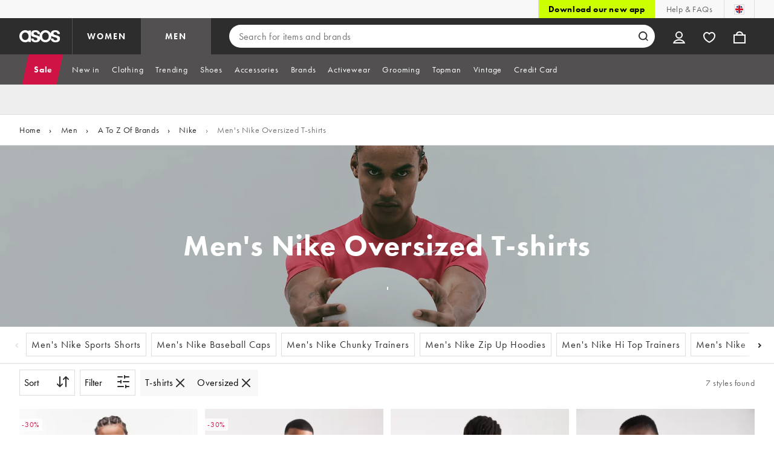

--- FILE ---
content_type: application/javascript
request_url: https://www.asos.com/lGunEM-lJVz-efgiNKMp/i5EuGkJ3Duh99f9b/GgtVdzEC/CUgCTQ/N5ZBoB
body_size: 163165
content:
(function(){if(typeof Array.prototype.entries!=='function'){Object.defineProperty(Array.prototype,'entries',{value:function(){var index=0;const array=this;return {next:function(){if(index<array.length){return {value:[index,array[index++]],done:false};}else{return {done:true};}},[Symbol.iterator]:function(){return this;}};},writable:true,configurable:true});}}());(function(){Yn();WR4();TR4();var t3,cZ,vZ,nA,kN,jO,B0,EG,nP,hK,Nb;var Hp=function(L9){return +L9;};var KR=function(){return Jn.apply(this,[PD,arguments]);};var LB=function AR(GR,cE){'use strict';var x5=AR;switch(GR){case tK:{Mx.push(rc);var KC=gj()[BU(tE)](B9,ZU);try{var Ad=Mx.length;var Qd=SC([]);if(w0[EU()[UR(jd)].call(null,Uf,xd,Jt,qx,RE,wU)]&&w0[EU()[UR(jd)](Uf,MC,Jt,wE,LH,wU)][rE()[C9(dd)].apply(null,[O5,Hc])]&&w0[EU()[UR(jd)](Uf,QB,Jt,DY,vf,wU)][rE()[C9(dd)].apply(null,[O5,Hc])][TY()[BI(DR)].apply(null,[tB,DY,SC(SC(zt)),zY,YU])]){var r1=w0[EU()[UR(jd)](Uf,Tx,Jt,tC,sI,wU)][rE()[C9(dd)](O5,Hc)][TY()[BI(DR)](tB,DY,XR,zY,vf)][QY()[JR(Dx)].call(null,Ap,Hf,dx,R9)]();var Qx;return Mx.pop(),Qx=r1,Qx;}else{var rR;return Mx.pop(),rR=KC,rR;}}catch(qR){Mx.splice(f9(Ad,Jp),Infinity,rc);var O1;return Mx.pop(),O1=KC,O1;}Mx.pop();}break;case MO:{Mx.push(Pj);var TB=XC(typeof gj()[BU(P1)],K5([],[][[]]))?gj()[BU(tE)].call(null,M1,ZU):gj()[BU(qx)].call(null,S1,kx);try{var SU=Mx.length;var Xj=SC(SC(vZ));if(w0[EU()[UR(jd)].apply(null,[Uf,hU,Jt,U1,LH,dB])][gj()[BU(ld)](ft,Cj)]&&w0[EU()[UR(jd)](Uf,SC(SC([])),Jt,Fx,nR,dB)][gj()[BU(ld)].call(null,ft,Cj)][zt]&&w0[EU()[UR(jd)](Uf,QB,Jt,WU,Uf,dB)][gj()[BU(ld)](ft,Cj)][Yt[X9]][zt]&&w0[EU()[UR(jd)](Uf,fx,Jt,NR,hU,dB)][gj()[BU(ld)](ft,Cj)][gb[QY()[JR(MC)](v9,B1,mR,DY)]()][zt][Kx()[w5(b1)](tY,IY,DR,U1,lt)]){var Pp=Fd(w0[EU()[UR(jd)](Uf,NB,Jt,G7,Nv,dB)][gj()[BU(ld)](ft,Cj)][zt][zt][Kx()[w5(b1)](tY,IY,WU,b1,lt)],w0[Fd(typeof EU()[UR(gW)],K5(rE()[C9(Hw)].call(null,Gw,LK),[][[]]))?EU()[UR(Nl)].call(null,Rk,dx,dw,YV,bz,X9):EU()[UR(jd)](Uf,SC(SC(zt)),Jt,Nz,Nz,dB)][gj()[BU(ld)].call(null,ft,Cj)][zt]);var Pr=Pp?XC(typeof gj()[BU(Nv)],K5([],[][[]]))?gj()[BU(Uf)](hq,Xv):gj()[BU(qx)].apply(null,[mQ,tw]):rE()[C9(Uf)](mR,qT);var XJ;return Mx.pop(),XJ=Pr,XJ;}else{var xS;return Mx.pop(),xS=TB,xS;}}catch(Av){Mx.splice(f9(SU,Jp),Infinity,Pj);var YJ;return Mx.pop(),YJ=TB,YJ;}Mx.pop();}break;case PD:{var xJ;Mx.push(Ag);return xJ=SC(Fl(Fd(typeof rE()[C9(GV)],'undefined')?rE()[C9(nR)](CW,CT):rE()[C9(dk)](kT,Ac),w0[QY()[JR(tY)].apply(null,[Jp,HV,SC(SC({})),cQ])][rE()[C9(CX)](jd,CQ)][QY()[JR(vr)](ST,Nd,XQ,RS)][gj()[BU(UT)].apply(null,[k4,zv])])||Fl(XC(typeof rE()[C9(vk)],K5('',[][[]]))?rE()[C9(dk)](kT,Ac):rE()[C9(nR)].apply(null,[z6,XQ]),w0[QY()[JR(tY)](Jp,HV,GJ,vk)][rE()[C9(CX)](jd,CQ)][QY()[JR(vr)](ST,Nd,ZV,wF)][rE()[C9(vQ)].apply(null,[bz,WF])])),Mx.pop(),xJ;}break;case tA:{Mx.push(HQ);var Lw=Fl(Fd(typeof EU()[UR(YV)],K5(rE()[C9(Hw)](Gw,K3),[][[]]))?EU()[UR(Nl)](Fg,ZV,Hw,YV,kT,Qr):EU()[UR(XQ)].apply(null,[vf,b1,sq,SC(SC(zt)),SI,p7]),w0[QY()[JR(tY)](Jp,pq,fF,SC(SC(zt)))])||jS(w0[EU()[UR(jd)](Uf,SC(SC([])),Jt,GJ,qz,wV)][QY()[JR(Fv)](Yg,Mf,SC([]),Dx)],zt)||jS(w0[EU()[UR(jd)](Uf,DY,Jt,ZV,Uf,wV)][Fd(typeof QY()[JR(YV)],K5('',[][[]]))?QY()[JR(Jp)](gr,TX,Jp,SC(SC(Jp))):QY()[JR(ZU)](zX,TU,GJ,zv)],zt);var xw=w0[QY()[JR(tY)](Jp,pq,v9,qV)][QY()[JR(Rw)](LH,OW,gW,nR)](gj()[BU(vS)](Kc,qQ))[rE()[C9(jl)].apply(null,[t7,ER])];var VS=w0[QY()[JR(tY)].apply(null,[Jp,pq,Ov,NF])][QY()[JR(Rw)](LH,OW,lS,nq)](QY()[JR(HW)].apply(null,[Lk,pk,wF,Uf]))[rE()[C9(jl)].call(null,t7,ER)];var Mv=w0[QY()[JR(tY)].apply(null,[Jp,pq,bz,SC({})])][QY()[JR(Rw)].apply(null,[LH,OW,DY,zv])](rE()[C9(fr)].call(null,UT,EX))[rE()[C9(jl)](t7,ER)];var zV;return zV=rE()[C9(Hw)](Gw,K3)[Fd(typeof gj()[BU(Sk)],K5('',[][[]]))?gj()[BU(qx)].apply(null,[pQ,Hg]):gj()[BU(b1)].call(null,Wf,qV)](Lw?gj()[BU(Uf)].call(null,jE,Xv):rE()[C9(Uf)].apply(null,[mR,WX]),gj()[BU(OS)](fH,Zq))[gj()[BU(b1)].apply(null,[Wf,qV])](xw?gj()[BU(Uf)](jE,Xv):Fd(typeof rE()[C9(t7)],K5([],[][[]]))?rE()[C9(nR)].apply(null,[Fk,cq]):rE()[C9(Uf)](mR,WX),Fd(typeof gj()[BU(Dv)],K5([],[][[]]))?gj()[BU(qx)].apply(null,[TJ,kJ]):gj()[BU(OS)](fH,Zq))[gj()[BU(b1)](Wf,qV)](VS?gj()[BU(Uf)](jE,Xv):rE()[C9(Uf)](mR,WX),gj()[BU(OS)].apply(null,[fH,Zq]))[XC(typeof gj()[BU(b1)],K5('',[][[]]))?gj()[BU(b1)].call(null,Wf,qV):gj()[BU(qx)](jl,pk)](Mv?gj()[BU(Uf)](jE,Xv):rE()[C9(Uf)](mR,WX)),Mx.pop(),zV;}break;case rs:{Mx.push(fF);try{var sJ=Mx.length;var FQ=SC(SC(vZ));var mX=new (w0[QY()[JR(tY)](Jp,Iz,SC(Jp),R7)][rE()[C9(CX)].call(null,jd,jl)][XC(typeof QY()[JR(mq)],K5([],[][[]]))?QY()[JR(vr)](ST,qv,Nl,lS):QY()[JR(Jp)].apply(null,[ZJ,jJ,SC(zt),sI])][gj()[BU(UT)].call(null,VV,zv)])();var j7=new (w0[Fd(typeof QY()[JR(ZV)],K5('',[][[]]))?QY()[JR(Jp)](g6,Rq,YV,sI):QY()[JR(tY)](Jp,Iz,Jk,NB)][Fd(typeof rE()[C9(wE)],'undefined')?rE()[C9(nR)](jT,lg):rE()[C9(CX)].apply(null,[jd,jl])][Fd(typeof QY()[JR(zt)],'undefined')?QY()[JR(Jp)](jz,gg,AX,SC(SC([]))):QY()[JR(vr)](ST,qv,jd,Jk)][XC(typeof rE()[C9(tE)],K5('',[][[]]))?rE()[C9(vQ)].apply(null,[bz,ld]):rE()[C9(nR)](HV,C6)])();var x7;return Mx.pop(),x7=SC({}),x7;}catch(dz){Mx.splice(f9(sJ,Jp),Infinity,fF);var Uw;return Uw=Fd(dz[gj()[BU(dk)](tv,rI)][Fd(typeof rE()[C9(wE)],K5([],[][[]]))?rE()[C9(nR)](DV,U1):rE()[C9(bz)](Nv,EW)],rE()[C9(WU)](fW,Sk)),Mx.pop(),Uw;}Mx.pop();}break;case rP:{Mx.push(VF);var Aq=gj()[BU(tE)].call(null,rS,ZU);if(w0[EU()[UR(jd)](Uf,R9,Jt,qx,wE,Rr)]&&w0[EU()[UR(jd)].call(null,Uf,X9,Jt,HT,P1,Rr)][gj()[BU(ld)](Qj,Cj)]&&w0[EU()[UR(jd)](Uf,b1,Jt,Uf,Nv,Rr)][gj()[BU(ld)].apply(null,[Qj,Cj])][Kx()[w5(mR)](Eg,MW,gW,xg,Hq)]){var Kg=w0[EU()[UR(jd)].apply(null,[Uf,Nz,Jt,wF,zX,Rr])][gj()[BU(ld)](Qj,Cj)][Kx()[w5(mR)](Eg,MW,NF,LV,Hq)];try{var T6=Mx.length;var dS=SC(B0);var Uv=w0[rE()[C9(vf)](kS,QW)][rE()[C9(RS)].call(null,Wl,Xt)](El(w0[XC(typeof rE()[C9(vW)],'undefined')?rE()[C9(vf)].apply(null,[kS,QW]):rE()[C9(nR)](WQ,mF)][XC(typeof rE()[C9(wv)],'undefined')?rE()[C9(Ap)](vr,LK):rE()[C9(nR)](Dv,MW)](),TF))[QY()[JR(Dx)](Ap,nx,DY,lS)]();w0[EU()[UR(jd)](Uf,gr,Jt,Jp,Eg,Rr)][gj()[BU(ld)].apply(null,[Qj,Cj])][Kx()[w5(mR)](Eg,MW,bz,SC(SC(zt)),Hq)]=Uv;var NQ=Fd(w0[EU()[UR(jd)].apply(null,[Uf,b1,Jt,nR,QB,Rr])][gj()[BU(ld)](Qj,Cj)][Kx()[w5(mR)].apply(null,[Eg,MW,kT,vk,Hq])],Uv);var MX=NQ?XC(typeof gj()[BU(qz)],'undefined')?gj()[BU(Uf)](VR,Xv):gj()[BU(qx)](PF,pk):rE()[C9(Uf)].apply(null,[mR,zk]);w0[EU()[UR(jd)].apply(null,[Uf,zv,Jt,SC(SC([])),Bv,Rr])][gj()[BU(ld)](Qj,Cj)][Kx()[w5(mR)].apply(null,[Eg,MW,SI,AX,Hq])]=Kg;var Zw;return Mx.pop(),Zw=MX,Zw;}catch(GQ){Mx.splice(f9(T6,Jp),Infinity,VF);if(XC(w0[EU()[UR(jd)](Uf,xd,Jt,SC(SC({})),Lr,Rr)][gj()[BU(ld)](Qj,Cj)][Kx()[w5(mR)](Eg,MW,NF,SC(Jp),Hq)],Kg)){w0[EU()[UR(jd)].apply(null,[Uf,LV,Jt,qx,LH,Rr])][gj()[BU(ld)](Qj,Cj)][Kx()[w5(mR)].call(null,Eg,MW,Nl,b1,Hq)]=Kg;}var nw;return Mx.pop(),nw=Aq,nw;}}else{var dT;return Mx.pop(),dT=Aq,dT;}Mx.pop();}break;case vh:{var q7=cE[vZ];var IT;Mx.push(JQ);return IT=w0[gj()[BU(Nv)](VE,fF)][Fd(typeof gj()[BU(CX)],'undefined')?gj()[BU(qx)](Dg,xz):gj()[BU(Wq)](X1,xz)](w0[XC(typeof EU()[UR(nq)],'undefined')?EU()[UR(jd)](Uf,Yg,Jt,Hw,mR,VW):EU()[UR(Nl)](xg,SC(SC(zt)),GX,zv,cS,ZJ)][QY()[JR(Jk)](OS,wC,Tx,XF)],q7),Mx.pop(),IT;}break;case Nh:{Mx.push(Jg);if(SC(w0[QY()[JR(tY)](Jp,Fq,nk,Lr)][XC(typeof Kx()[w5(XR)],K5(rE()[C9(Hw)](Gw,zs),[][[]]))?Kx()[w5(ST)].call(null,jd,Pl,wF,SC(SC(Jp)),Jq):Kx()[w5(nk)].call(null,YQ,Zv,SI,ZV,gk)])){var VQ=Fd(typeof w0[QY()[JR(tY)](Jp,Fq,SC(Jp),R9)][QY()[JR(ck)](BJ,IF,qz,Tx)],Fd(typeof gj()[BU(bJ)],'undefined')?gj()[BU(qx)](Or,Ng):gj()[BU(X9)].call(null,Td,dv))?gj()[BU(Uf)](UU,Xv):Fd(typeof QY()[JR(Mg)],'undefined')?QY()[JR(Jp)](wS,Nz,SC(SC({})),ET):QY()[JR(zT)](P1,Xg,vV,vW);var bV;return Mx.pop(),bV=VQ,bV;}var jV;return jV=gj()[BU(tE)](bg,ZU),Mx.pop(),jV;}break;case n4:{Mx.push(Wk);var F7=gj()[BU(tE)](DW,ZU);try{var Uz=Mx.length;var hX=SC(SC(vZ));F7=XC(typeof w0[gj()[BU(jz)](GB,nX)],gj()[BU(X9)](Us,dv))?gj()[BU(Uf)].call(null,SQ,Xv):XC(typeof rE()[C9(vS)],'undefined')?rE()[C9(Uf)](mR,Cl):rE()[C9(nR)](vr,xQ);}catch(dg){Mx.splice(f9(Uz,Jp),Infinity,Wk);F7=gj()[BU(DR)].apply(null,[WF,pz]);}var Pq;return Mx.pop(),Pq=F7,Pq;}break;case m2:{Mx.push(Pw);throw new (w0[XC(typeof rE()[C9(zW)],K5('',[][[]]))?rE()[C9(WU)].call(null,fW,Sz):rE()[C9(nR)].apply(null,[nk,KJ])])(gj()[BU(TT)].call(null,nV,Yw));}break;case hK:{Mx.push(OQ);var YF=gj()[BU(tE)].call(null,xT,ZU);try{var dV=Mx.length;var Er=SC({});YF=w0[rE()[C9(JX)](Pz,qJ)][XC(typeof rE()[C9(nz)],K5('',[][[]]))?rE()[C9(dk)].call(null,kT,kJ):rE()[C9(nR)](Nv,sg)][gj()[BU(kg)](kr,hS)](rE()[C9(Wq)].apply(null,[cl,XS]))?gj()[BU(Uf)](GX,Xv):rE()[C9(Uf)].apply(null,[mR,zr]);}catch(w7){Mx.splice(f9(dV,Jp),Infinity,OQ);YF=gj()[BU(DR)].call(null,xl,pz);}var xX;return Mx.pop(),xX=YF,xX;}break;case vZ:{Mx.push(O6);var GF=Fd(typeof rE()[C9(Bk)],K5([],[][[]]))?rE()[C9(nR)].apply(null,[ZW,gT]):rE()[C9(qV)](fF,Vt);var NT=SC(B0);try{var mk=Mx.length;var tr=SC({});var vz=zt;try{var cv=w0[Kx()[w5(LV)](Nl,Fr,Ml,SC(SC(Jp)),wr)][rE()[C9(dk)].call(null,kT,CQ)][QY()[JR(Dx)](Ap,rk,SC(SC(zt)),dk)];w0[gj()[BU(Nv)](g9,fF)][Fd(typeof gj()[BU(Sk)],K5([],[][[]]))?gj()[BU(qx)](QJ,n7):gj()[BU(XR)].apply(null,[Qr,Nw])](cv)[QY()[JR(Dx)].call(null,Ap,rk,DY,SC([]))]();}catch(wg){Mx.splice(f9(mk,Jp),Infinity,O6);if(wg[rE()[C9(HJ)].apply(null,[Wg,NS])]&&Fd(typeof wg[rE()[C9(HJ)].apply(null,[Wg,NS])],XC(typeof gj()[BU(xg)],K5('',[][[]]))?gj()[BU(bz)](rW,fx):gj()[BU(qx)](I6,N6))){wg[rE()[C9(HJ)](Wg,NS)][QY()[JR(tC)].call(null,kI,Vl,wF,Tx)](gj()[BU(zW)](Tr,rc))[QY()[JR(U1)](O5,wI,Ov,G7)](function(Pg){Mx.push(Uq);if(Pg[QY()[JR(UT)].call(null,dd,hC,NF,DR)](Fd(typeof rE()[C9(jl)],K5('',[][[]]))?rE()[C9(nR)](Rg,lW):rE()[C9(KX)](Fv,Wf))){NT=SC(SC([]));}if(Pg[QY()[JR(UT)](dd,hC,SC(SC(Jp)),Q6)](rE()[C9(xV)](vQ,KD))){vz++;}Mx.pop();});}}GF=Fd(vz,Yt[YV])||NT?gj()[BU(Uf)](ZT,Xv):rE()[C9(Uf)].call(null,mR,Gz);}catch(RF){Mx.splice(f9(mk,Jp),Infinity,O6);GF=gj()[BU(DR)](zl,pz);}var cr;return Mx.pop(),cr=GF,cr;}break;case L:{Mx.push(Cl);try{var WW=Mx.length;var NV=SC(SC(vZ));var Yz=zt;var W7=w0[gj()[BU(Nv)](MU,fF)][gj()[BU(Wq)].apply(null,[TR,xz])](w0[gj()[BU(Hw)](G1,Ap)],rE()[C9(tV)].call(null,OQ,xB));if(W7){Yz++;if(W7[Fd(typeof gj()[BU(Sg)],K5('',[][[]]))?gj()[BU(qx)].apply(null,[Lk,RE]):gj()[BU(jd)](Tf,PS)]){W7=W7[gj()[BU(jd)](Tf,PS)];Yz+=K5(KS(W7[XC(typeof rE()[C9(RE)],'undefined')?rE()[C9(zt)](nk,jp):rE()[C9(nR)].call(null,Ek,gX)]&&Fd(W7[rE()[C9(zt)](nk,jp)],Jp),Jp),KS(W7[XC(typeof rE()[C9(lk)],K5('',[][[]]))?rE()[C9(bz)](Nv,UE):rE()[C9(nR)](rq,S7)]&&Fd(W7[rE()[C9(bz)](Nv,UE)],rE()[C9(tV)](OQ,xB)),gb[Fd(typeof rE()[C9(Il)],K5('',[][[]]))?rE()[C9(nR)](Ev,Rk):rE()[C9(Ml)](Iq,bN)]()));}}var mr;return mr=Yz[QY()[JR(Dx)](Ap,p5,Nl,v9)](),Mx.pop(),mr;}catch(tk){Mx.splice(f9(WW,Jp),Infinity,Cl);var cW;return cW=gj()[BU(tE)](FX,ZU),Mx.pop(),cW;}Mx.pop();}break;case lb:{var SX=cE[vZ];var xk=cE[B0];Mx.push(Q6);if(gF(xk,null)||jS(xk,SX[Fd(typeof rE()[C9(O5)],K5('',[][[]]))?rE()[C9(nR)](lr,Gk):rE()[C9(zt)](nk,GT)]))xk=SX[rE()[C9(zt)](nk,GT)];for(var AV=zt,kF=new (w0[gj()[BU(vf)](Qg,xv)])(xk);sv(AV,xk);AV++)kF[AV]=SX[AV];var sS;return Mx.pop(),sS=kF,sS;}break;case W3:{Mx.push(MJ);var LF=function(q7){return AR.apply(this,[vh,arguments]);};var qr=[gj()[BU(ld)](PB,Cj),Fd(typeof QY()[JR(nq)],'undefined')?QY()[JR(Jp)](P6,Nq,SC(SC({})),G7):QY()[JR(hS)](Fv,Fp,SC(SC(zt)),SC(SC(zt)))];var ng=qr[QY()[JR(gg)](pS,qv,U1,Dx)](function(fX){Mx.push(pw);var Sl=LF(fX);if(SC(SC(Sl))&&SC(SC(Sl[Kx()[w5(zt)].call(null,DY,pJ,HT,nq,gk)]))&&SC(SC(Sl[Kx()[w5(zt)](DY,pJ,NR,Dx,gk)][QY()[JR(Dx)](Ap,xY,Zq,Jk)]))){Sl=Sl[Fd(typeof Kx()[w5(HT)],'undefined')?Kx()[w5(nk)](O5,A6,Rz,xg,DV):Kx()[w5(zt)](DY,pJ,Tx,SC(SC([])),gk)][QY()[JR(Dx)](Ap,xY,wE,Yg)]();var Ir=K5(Fd(Sl[Fd(typeof QY()[JR(Vv)],K5('',[][[]]))?QY()[JR(Jp)](kW,wW,Yg,dx):QY()[JR(tE)](Wl,MB,pX,Uf)](EU()[UR(NR)].call(null,qV,GJ,dk,SC([]),Uf,wQ)),bS(Jp)),KS(w0[gj()[BU(zT)](TC,Sg)](jS(Sl[QY()[JR(tE)].call(null,Wl,MB,mR,kg)](TY()[BI(tY)].apply(null,[Zl,fx,bz,wT,Xl])),bS(Jp))),gb[gj()[BU(mq)](tW,AQ)]()));var qq;return Mx.pop(),qq=Ir,qq;}else{var Yq;return Yq=gj()[BU(tE)](tl,ZU),Mx.pop(),Yq;}Mx.pop();});var tT;return tT=ng[QY()[JR(ET)](Jq,c9,pT,Hw)](XC(typeof rE()[C9(ET)],K5('',[][[]]))?rE()[C9(Hw)](Gw,gd):rE()[C9(nR)](DW,hg)),Mx.pop(),tT;}break;case vN:{Mx.push(lW);var XI=gj()[BU(tE)](sV,ZU);try{var KF=Mx.length;var MI=SC([]);if(w0[EU()[UR(jd)](Uf,SC({}),Jt,Ov,pX,gk)][gj()[BU(ld)].call(null,UU,Cj)]&&w0[EU()[UR(jd)].call(null,Uf,vf,Jt,SC(zt),WU,gk)][gj()[BU(ld)].call(null,UU,Cj)][zt]){var jr=Fd(w0[EU()[UR(jd)].apply(null,[Uf,v9,Jt,RE,b1,gk])][XC(typeof gj()[BU(gr)],K5([],[][[]]))?gj()[BU(ld)](UU,Cj):gj()[BU(qx)].call(null,NW,Gw)][Fd(typeof QY()[JR(KX)],K5([],[][[]]))?QY()[JR(Jp)](Uk,IW,U1,v9):QY()[JR(PS)](nq,C6,SC(SC(Jp)),XQ)](gb[gj()[BU(Yl)].apply(null,[IJ,OQ])]()),w0[EU()[UR(jd)].apply(null,[Uf,X9,Jt,SC(SC({})),Nv,gk])][gj()[BU(ld)](UU,Cj)][zt]);var Q7=jr?gj()[BU(Uf)](Hl,Xv):rE()[C9(Uf)].apply(null,[mR,Kv]);var tS;return Mx.pop(),tS=Q7,tS;}else{var GW;return Mx.pop(),GW=XI,GW;}}catch(Qk){Mx.splice(f9(KF,Jp),Infinity,lW);var jg;return Mx.pop(),jg=XI,jg;}Mx.pop();}break;case B0:{Mx.push(HV);var xF=gj()[BU(tE)].apply(null,[Hz,ZU]);try{var Mz=Mx.length;var Gv=SC(B0);xF=XC(typeof w0[XC(typeof rE()[C9(vQ)],K5([],[][[]]))?rE()[C9(Vv)](cF,rB):rE()[C9(nR)](Vr,QB)],gj()[BU(X9)].apply(null,[It,dv]))?gj()[BU(Uf)].call(null,zp,Xv):rE()[C9(Uf)].call(null,mR,vR);}catch(rg){Mx.splice(f9(Mz,Jp),Infinity,HV);xF=gj()[BU(DR)].apply(null,[Tj,pz]);}var vv;return Mx.pop(),vv=xF,vv;}break;case lh:{Mx.push(pF);if(w0[Fd(typeof QY()[JR(Hw)],'undefined')?QY()[JR(Jp)](HT,Ur,kg,tC):QY()[JR(tY)].apply(null,[Jp,GT,qz,wE])][gj()[BU(Vv)].call(null,Mj,hQ)]){if(w0[gj()[BU(Nv)].apply(null,[bY,fF])][gj()[BU(Wq)](bI,xz)](w0[QY()[JR(tY)](Jp,GT,zX,vW)][gj()[BU(Vv)].call(null,Mj,hQ)][Fd(typeof rE()[C9(qx)],K5('',[][[]]))?rE()[C9(nR)](xW,Dr):rE()[C9(dk)](kT,PY)],XC(typeof rE()[C9(mq)],K5([],[][[]]))?rE()[C9(CT)](gg,SH):rE()[C9(nR)](UV,Sr))){var VI;return VI=gj()[BU(Uf)](kY,Xv),Mx.pop(),VI;}var Tk;return Tk=Fd(typeof QY()[JR(fr)],K5('',[][[]]))?QY()[JR(Jp)].apply(null,[gg,JW,Eg,Zq]):QY()[JR(zT)].call(null,P1,fS,qz,zX),Mx.pop(),Tk;}var Qz;return Qz=gj()[BU(tE)](UW,ZU),Mx.pop(),Qz;}break;case kD:{Mx.push(Ig);var gv=w0[gj()[BU(Nv)].apply(null,[l5,fF])][QY()[JR(zW)].call(null,Wq,lH,SC({}),Bv)]?w0[gj()[BU(Nv)](l5,fF)][rE()[C9(NB)](NB,gt)](w0[Fd(typeof gj()[BU(s7)],K5([],[][[]]))?gj()[BU(qx)].apply(null,[tB,UV]):gj()[BU(Nv)].call(null,l5,fF)][QY()[JR(zW)](Wq,lH,SC({}),O6)](w0[EU()[UR(jd)](Uf,ST,Jt,hU,P1,tw)]))[Fd(typeof QY()[JR(Bv)],K5([],[][[]]))?QY()[JR(Jp)].apply(null,[fk,dQ,P1,SC(zt)]):QY()[JR(ET)].apply(null,[Jq,Bj,R9,kS])](gj()[BU(OS)](zj,Zq)):rE()[C9(Hw)].call(null,Gw,If);var DJ;return Mx.pop(),DJ=gv,DJ;}break;case j4:{Mx.push(lk);try{var Zg=Mx.length;var rT=SC(SC(vZ));var Wr=zt;var Hk=w0[gj()[BU(Nv)](dI,fF)][gj()[BU(Wq)].apply(null,[zk,xz])](w0[rE()[C9(lk)](Yl,Xq)][rE()[C9(dk)](kT,XW)],gj()[BU(Fr)].apply(null,[Kq,ST]));if(Hk){Wr++;SC(SC(Hk[Kx()[w5(zt)].apply(null,[DY,Nw,MC,SC(SC(zt)),gk])]))&&jS(Hk[Kx()[w5(zt)].call(null,DY,Nw,LH,nk,gk)][QY()[JR(Dx)](Ap,Jd,SC(Jp),b1)]()[QY()[JR(tE)].call(null,Wl,N7,SC(SC([])),hU)](TY()[BI(XQ)](BT,Q6,s7,OV,tY)),bS(Jp))&&Wr++;}var Y6=Wr[QY()[JR(Dx)].apply(null,[Ap,Jd,Rz,Rz])]();var BS;return Mx.pop(),BS=Y6,BS;}catch(Dk){Mx.splice(f9(Zg,Jp),Infinity,lk);var rJ;return rJ=gj()[BU(tE)](hw,ZU),Mx.pop(),rJ;}Mx.pop();}break;}};var rv=function(){LQ=["\x6c\x65\x6e\x67\x74\x68","\x41\x72\x72\x61\x79","\x63\x6f\x6e\x73\x74\x72\x75\x63\x74\x6f\x72","\x6e\x75\x6d\x62\x65\x72"];};var Fl=function(PJ,QV){return PJ in QV;};var zg=function(){return A7.apply(this,[ZD,arguments]);};var LJ=function(Jz,Tg){return Jz!=Tg;};var Zk=function(wq,Kl){return wq>>Kl;};var W6=function(zS,UQ){return zS&UQ;};var ml=function(){if(w0["Date"]["now"]&&typeof w0["Date"]["now"]()==='number'){return w0["Date"]["now"]();}else{return +new (w0["Date"])();}};function TR4(){n0=nA+EG*nP,ms=cZ+cZ*nP+jO*nP*nP,gP=vZ+nA*nP+kN*nP*nP,bp=vZ+nP+vZ*nP*nP+nP*nP*nP,Y1=cZ+vZ*nP+t3*nP*nP+nP*nP*nP,W1=nA+kN*nP+jO*nP*nP+nP*nP*nP,RO=EG+nP+t3*nP*nP,GD=jO+kN*nP+hK*nP*nP,D8=cZ+nA*nP+nP*nP,ZE=Nb+jO*nP+t3*nP*nP+nP*nP*nP,lB=cZ+jO*nP+EG*nP*nP+nP*nP*nP,Qt=vZ+kN*nP+cZ*nP*nP+nP*nP*nP,lx=hK+cZ*nP+jO*nP*nP+nP*nP*nP,S=nA+vZ*nP+kN*nP*nP,bU=hK+hK*nP+kN*nP*nP,b8=vZ+vZ*nP+EG*nP*nP,c4=EG+hK*nP+t3*nP*nP,Qs=Nb+kN*nP,vj=t3+hK*nP+t3*nP*nP,QH=EG+nP+nA*nP*nP+nP*nP*nP,h9=t3+nP+nP*nP,gp=B0+cZ*nP+t3*nP*nP+nP*nP*nP,OZ=cZ+nA*nP,zA=hK+vZ*nP+Nb*nP*nP,vn=jO+Nb*nP+Nb*nP*nP+nP*nP*nP,pU=cZ+t3*nP+nP*nP+nP*nP*nP,V1=t3+nA*nP+Nb*nP*nP+nP*nP*nP,E8=Nb+hK*nP,Dp=EG+t3*nP+nP*nP+nP*nP*nP,cU=vZ+EG*nP+nA*nP*nP+nP*nP*nP,sj=kN+Nb*nP+vZ*nP*nP+nP*nP*nP,hs=cZ+jO*nP+nP*nP,ph=hK+Nb*nP+EG*nP*nP,rY=kN+nP+Nb*nP*nP+nP*nP*nP,Kc=kN+Nb*nP+Nb*nP*nP+nP*nP*nP,OY=jO+hK*nP+t3*nP*nP+nP*nP*nP,At=jO+t3*nP+EG*nP*nP+nP*nP*nP,XH=kN+nP+t3*nP*nP+nP*nP*nP,gd=nA+hK*nP+Nb*nP*nP+nP*nP*nP,XP=Nb+vZ*nP+cZ*nP*nP,Lx=Nb+cZ*nP+t3*nP*nP+nP*nP*nP,Fc=EG+kN*nP+nP*nP+nP*nP*nP,K2=hK+nA*nP+EG*nP*nP,zN=nA+t3*nP,K8=kN+jO*nP,Lj=kN+jO*nP+jO*nP*nP+nP*nP*nP,Qp=Nb+EG*nP+Nb*nP*nP+nP*nP*nP,VR=B0+kN*nP+vZ*nP*nP+nP*nP*nP,Ts=vZ+kN*nP+Nb*nP*nP+nP*nP*nP,H4=B0+vZ*nP+EG*nP*nP,Af=vZ+vZ*nP+t3*nP*nP+nP*nP*nP,Z=jO+kN*nP+EG*nP*nP+nP*nP*nP,Wc=Nb+hK*nP+nP*nP+nP*nP*nP,Jb=cZ+nA*nP+kN*nP*nP,Mj=cZ+EG*nP+cZ*nP*nP+nP*nP*nP,gA=jO+Nb*nP+t3*nP*nP,CZ=cZ+kN*nP+nP*nP,Dd=B0+nP+nP*nP,U3=t3+hK*nP+nP*nP,cb=kN+t3*nP+nP*nP,Z5=hK+hK*nP+cZ*nP*nP,Ft=nA+vZ*nP+nP*nP+nP*nP*nP,P9=B0+nA*nP+vZ*nP*nP+nP*nP*nP,Sj=EG+t3*nP+Nb*nP*nP,L1=Nb+t3*nP+vZ*nP*nP+nP*nP*nP,lI=cZ+cZ*nP+kN*nP*nP,cI=t3+EG*nP+nP*nP,gx=t3+t3*nP+Nb*nP*nP+nP*nP*nP,Xp=hK+vZ*nP+nP*nP,FH=Nb+jO*nP+EG*nP*nP+nP*nP*nP,d0=hK+kN*nP+nA*nP*nP,OE=t3+kN*nP+t3*nP*nP,hP=Nb+kN*nP+nP*nP,T3=kN+EG*nP+t3*nP*nP,HI=kN+kN*nP+t3*nP*nP+nP*nP*nP,qc=t3+t3*nP+kN*nP*nP+nP*nP*nP,DZ=t3+Nb*nP,lY=kN+jO*nP+vZ*nP*nP+nP*nP*nP,J4=jO+hK*nP,bf=vZ+nA*nP+Nb*nP*nP+nP*nP*nP,A9=nA+t3*nP+jO*nP*nP+nP*nP*nP,Xt=kN+EG*nP+vZ*nP*nP+nP*nP*nP,Mp=vZ+jO*nP+nP*nP,nH=B0+jO*nP+nP*nP+nP*nP*nP,qp=Nb+hK*nP+Nb*nP*nP+nP*nP*nP,ZO=Nb+t3*nP+Nb*nP*nP,Od=kN+EG*nP+cZ*nP*nP+cZ*nP*nP*nP+kN*nP*nP*nP*nP,UK=B0+Nb*nP+nA*nP*nP,HC=hK+vZ*nP+nA*nP*nP+nP*nP*nP,mG=hK+t3*nP+nA*nP*nP,Qj=B0+kN*nP+EG*nP*nP+nP*nP*nP,Uj=Nb+Nb*nP+nA*nP*nP,j9=nA+hK*nP+nP*nP+nP*nP*nP,cN=cZ+kN*nP+EG*nP*nP,SG=EG+kN*nP+cZ*nP*nP,kE=Nb+EG*nP+cZ*nP*nP,RI=B0+t3*nP+nP*nP+nP*nP*nP,kd=t3+Nb*nP+t3*nP*nP+nP*nP*nP,IH=EG+EG*nP+t3*nP*nP+nP*nP*nP,cH=EG+nP+EG*nP*nP+EG*nP*nP*nP,PZ=kN+Nb*nP+Nb*nP*nP,SR=nA+t3*nP+nP*nP+nP*nP*nP,GU=t3+nA*nP+nP*nP+nP*nP*nP,np=jO+jO*nP+nP*nP+nP*nP*nP,Hn=cZ+EG*nP+t3*nP*nP+nP*nP*nP,O2=EG+nA*nP+nA*nP*nP,Bb=nA+cZ*nP+cZ*nP*nP,l3=cZ+kN*nP+nA*nP*nP,ZH=kN+t3*nP+nP*nP+nP*nP*nP,L3=B0+hK*nP,k0=vZ+Nb*nP+EG*nP*nP,Fj=jO+t3*nP+nA*nP*nP,gE=jO+jO*nP+t3*nP*nP,Zj=Nb+t3*nP+Nb*nP*nP+nP*nP*nP,LG=nA+cZ*nP+nA*nP*nP,xR=cZ+vZ*nP+cZ*nP*nP+nP*nP*nP,s4=B0+nA*nP+nP*nP,zB=jO+nP+Nb*nP*nP,bB=B0+vZ*nP+t3*nP*nP+nP*nP*nP,nf=vZ+t3*nP+Nb*nP*nP+nP*nP*nP,nd=cZ+jO*nP+Nb*nP*nP,JU=EG+nA*nP+vZ*nP*nP+nP*nP*nP,OR=nA+t3*nP+cZ*nP*nP,tA=EG+cZ*nP,IP=B0+vZ*nP+kN*nP*nP,P4=hK+nP+kN*nP*nP,OI=EG+t3*nP+cZ*nP*nP+nP*nP*nP,Z0=jO+kN*nP+t3*nP*nP,bR=cZ+EG*nP+kN*nP*nP,Oj=t3+hK*nP+cZ*nP*nP+nP*nP*nP,px=cZ+nP+t3*nP*nP,pH=t3+Nb*nP+nP*nP+nP*nP*nP,Rd=t3+t3*nP+EG*nP*nP+nP*nP*nP,W9=hK+hK*nP+Nb*nP*nP+nP*nP*nP,Hx=B0+cZ*nP+cZ*nP*nP+nP*nP*nP,XU=B0+kN*nP+cZ*nP*nP,Jd=B0+cZ*nP+vZ*nP*nP+nP*nP*nP,HB=vZ+nP+Nb*nP*nP+nP*nP*nP,R5=vZ+EG*nP+Nb*nP*nP+nP*nP*nP,UZ=t3+t3*nP+kN*nP*nP,j0=nA+vZ*nP+t3*nP*nP,MY=B0+cZ*nP+Nb*nP*nP+nP*nP*nP,Ct=nA+EG*nP+cZ*nP*nP,lj=vZ+vZ*nP+kN*nP*nP+nP*nP*nP,wH=cZ+kN*nP+vZ*nP*nP+nP*nP*nP,U9=Nb+nP,f2=EG+vZ*nP+t3*nP*nP,xI=kN+EG*nP+EG*nP*nP+nP*nP*nP,N9=cZ+Nb*nP+vZ*nP*nP+nP*nP*nP,P8=t3+hK*nP+vZ*nP*nP+nP*nP*nP,HR=nA+jO*nP+vZ*nP*nP+nP*nP*nP,XN=jO+Nb*nP+Nb*nP*nP,Ht=B0+hK*nP+nA*nP*nP+nP*nP*nP,vA=EG+Nb*nP+EG*nP*nP+nP*nP*nP,O3=hK+cZ*nP+kN*nP*nP,bZ=B0+jO*nP+EG*nP*nP,jB=nA+vZ*nP+vZ*nP*nP+nP*nP*nP,RN=vZ+Nb*nP+kN*nP*nP,V=EG+t3*nP+cZ*nP*nP,gH=kN+kN*nP+vZ*nP*nP+nP*nP*nP,PC=jO+jO*nP+nP*nP,Nj=EG+EG*nP+nA*nP*nP,XE=jO+vZ*nP+cZ*nP*nP+nP*nP*nP,HO=nA+kN*nP+Nb*nP*nP,KG=B0+Nb*nP+Nb*nP*nP,kH=EG+vZ*nP+EG*nP*nP+nP*nP*nP,Jc=Nb+jO*nP+cZ*nP*nP+nP*nP*nP,Tc=EG+kN*nP+EG*nP*nP+nP*nP*nP,Rt=cZ+nA*nP+EG*nP*nP+nP*nP*nP,kU=EG+kN*nP+nA*nP*nP+nP*nP*nP,Ud=Nb+t3*nP+nP*nP+nP*nP*nP,sR=cZ+nA*nP+t3*nP*nP+nP*nP*nP,wj=t3+Nb*nP+t3*nP*nP+vZ*nP*nP*nP+nP*nP*nP*nP,wR=nA+EG*nP+cZ*nP*nP+nP*nP*nP,QC=t3+jO*nP+Nb*nP*nP+nP*nP*nP,lb=hK+Nb*nP+cZ*nP*nP,nE=EG+nA*nP+nP*nP+nP*nP*nP,dP=EG+cZ*nP+Nb*nP*nP,c3=kN+hK*nP+nA*nP*nP,TK=jO+EG*nP,nK=t3+kN*nP+Nb*nP*nP,UC=jO+hK*nP+jO*nP*nP+nP*nP*nP,Ub=nA+cZ*nP+nP*nP,R1=Nb+jO*nP+nP*nP+nP*nP*nP,g9=nA+nP+vZ*nP*nP+nP*nP*nP,Pd=t3+hK*nP+t3*nP*nP+nP*nP*nP,x8=B0+Nb*nP+Nb*nP*nP+nP*nP*nP,JH=EG+t3*nP+Nb*nP*nP+nP*nP*nP,c1=hK+Nb*nP+vZ*nP*nP+nP*nP*nP,dA=t3+nP+kN*nP*nP,GI=EG+nA*nP+nA*nP*nP+nP*nP*nP,Nt=B0+t3*nP+kN*nP*nP+nP*nP*nP,hI=nA+kN*nP+t3*nP*nP+nP*nP*nP,KE=Nb+cZ*nP+vZ*nP*nP+nP*nP*nP,wK=nA+Nb*nP+Nb*nP*nP,zx=t3+t3*nP+vZ*nP*nP+nP*nP*nP,v4=t3+cZ*nP+Nb*nP*nP,lO=jO+EG*nP+cZ*nP*nP+nP*nP*nP,GE=kN+Nb*nP+hK*nP*nP+nP*nP*nP,dK=cZ+jO*nP+cZ*nP*nP,Q5=t3+vZ*nP+nP*nP+nP*nP*nP,QD=hK+nP+EG*nP*nP,DE=t3+vZ*nP+vZ*nP*nP+nP*nP*nP,wn=kN+Nb*nP+cZ*nP*nP,Cf=B0+EG*nP+Nb*nP*nP+nP*nP*nP,pK=t3+cZ*nP+t3*nP*nP,tj=vZ+jO*nP+nA*nP*nP+nP*nP*nP,LO=t3+kN*nP+cZ*nP*nP,dR=hK+EG*nP+kN*nP*nP+nP*nP*nP,B8=cZ+Nb*nP+cZ*nP*nP,Kd=kN+Nb*nP+nA*nP*nP+nP*nP*nP,LC=kN+t3*nP+nA*nP*nP+nP*nP*nP,jE=nA+kN*nP+vZ*nP*nP+nP*nP*nP,s9=t3+t3*nP+t3*nP*nP+nP*nP*nP,It=cZ+Nb*nP+nA*nP*nP+nP*nP*nP,n8=vZ+kN*nP+t3*nP*nP,md=Nb+Nb*nP+nP*nP+nP*nP*nP,n9=B0+nA*nP+nP*nP+nP*nP*nP,Id=cZ+Nb*nP+Nb*nP*nP+nP*nP*nP,Y5=t3+cZ*nP+kN*nP*nP+nP*nP*nP,AB=cZ+Nb*nP+EG*nP*nP+nP*nP*nP,MH=EG+kN*nP,Mh=B0+EG*nP+nA*nP*nP,YY=kN+vZ*nP+nP*nP+nP*nP*nP,KU=t3+EG*nP+EG*nP*nP+nP*nP*nP,M5=t3+jO*nP+EG*nP*nP+nP*nP*nP,TE=nA+cZ*nP+kN*nP*nP+nP*nP*nP,X5=vZ+hK*nP+EG*nP*nP+nP*nP*nP,S9=Nb+kN*nP+Nb*nP*nP+nP*nP*nP,gn=cZ+jO*nP+Nb*nP*nP+nP*nP*nP,vB=B0+nP+Nb*nP*nP+nP*nP*nP,qY=EG+Nb*nP+jO*nP*nP+nP*nP*nP,bc=EG+hK*nP+cZ*nP*nP+nP*nP*nP,mn=hK+nP+vZ*nP*nP+nP*nP*nP,c9=kN+kN*nP+nP*nP+nP*nP*nP,Bf=kN+t3*nP+kN*nP*nP+nP*nP*nP,wf=t3+cZ*nP+t3*nP*nP+nP*nP*nP,xt=hK+nA*nP+Nb*nP*nP+nP*nP*nP,H2=jO+jO*nP+EG*nP*nP,g5=nA+t3*nP+kN*nP*nP,NY=hK+EG*nP+vZ*nP*nP+nP*nP*nP,Y=jO+EG*nP+nP*nP+nP*nP*nP,F=B0+nA*nP+kN*nP*nP+nP*nP*nP,p0=jO+nA*nP+EG*nP*nP,WY=vZ+cZ*nP+vZ*nP*nP+nP*nP*nP,Q8=vZ+t3*nP+cZ*nP*nP+nP*nP*nP,Bx=B0+EG*nP+vZ*nP*nP+nP*nP*nP,lU=jO+vZ*nP+vZ*nP*nP+nP*nP*nP,l5=Nb+hK*nP+t3*nP*nP+nP*nP*nP,xK=kN+kN*nP,sY=nA+EG*nP+vZ*nP*nP+nP*nP*nP,J1=Nb+nP+vZ*nP*nP+nP*nP*nP,vO=nA+jO*nP+EG*nP*nP,YE=nA+vZ*nP+Nb*nP*nP+nP*nP*nP,Vc=EG+t3*nP+vZ*nP*nP+nP*nP*nP,sf=cZ+cZ*nP+EG*nP*nP+nP*nP*nP,XD=kN+nP+EG*nP*nP+nP*nP*nP,VZ=jO+hK*nP+nP*nP,lh=cZ+nP,NE=EG+cZ*nP+nP*nP+nP*nP*nP,Sc=hK+cZ*nP+EG*nP*nP+nP*nP*nP,NO=B0+vZ*nP+cZ*nP*nP,Gd=vZ+nP+nP*nP+nP*nP*nP,n5=Nb+EG*nP+cZ*nP*nP+nP*nP*nP,nj=cZ+jO*nP+kN*nP*nP+nP*nP*nP,bC=cZ+vZ*nP+vZ*nP*nP+nP*nP*nP,RR=vZ+jO*nP+kN*nP*nP+nP*nP*nP,jP=EG+vZ*nP+nA*nP*nP,RY=kN+vZ*nP+EG*nP*nP+nP*nP*nP,Pc=t3+jO*nP+cZ*nP*nP+nP*nP*nP,dZ=vZ+jO*nP+kN*nP*nP,c5=Nb+vZ*nP+Nb*nP*nP+nP*nP*nP,Zd=cZ+t3*nP+Nb*nP*nP+nP*nP*nP,P2=Nb+jO*nP+nP*nP,cK=t3+jO*nP,bs=hK+t3*nP,TN=kN+cZ*nP,GY=B0+jO*nP+EG*nP*nP+nP*nP*nP,QE=nA+cZ*nP+vZ*nP*nP+nP*nP*nP,FC=EG+hK*nP+t3*nP*nP+nP*nP*nP,mY=vZ+Nb*nP+vZ*nP*nP+nP*nP*nP,l4=Nb+kN*nP+Nb*nP*nP,xB=nA+nA*nP+Nb*nP*nP+nP*nP*nP,AI=hK+kN*nP+kN*nP*nP+nP*nP*nP,gK=cZ+Nb*nP,sC=Nb+hK*nP+vZ*nP*nP+nP*nP*nP,VU=EG+vZ*nP+hK*nP*nP,zs=jO+vZ*nP+t3*nP*nP+nP*nP*nP,Nd=vZ+jO*nP+nP*nP+nP*nP*nP,m5=EG+Nb*nP+t3*nP*nP+nP*nP*nP,FR=jO+vZ*nP+kN*nP*nP+nP*nP*nP,ht=hK+cZ*nP+t3*nP*nP,MR=hK+nP+Nb*nP*nP+nP*nP*nP,m9=hK+cZ*nP+t3*nP*nP+nP*nP*nP,rj=cZ+hK*nP+nP*nP,rn=B0+kN*nP+Nb*nP*nP+nP*nP*nP,vp=hK+cZ*nP+nP*nP+nP*nP*nP,Kp=nA+jO*nP+nP*nP+nP*nP*nP,l9=nA+hK*nP+vZ*nP*nP+nP*nP*nP,E2=nA+hK*nP+nA*nP*nP,nI=t3+EG*nP+Nb*nP*nP+nP*nP*nP,kC=cZ+hK*nP+cZ*nP*nP+nP*nP*nP,Df=hK+t3*nP+t3*nP*nP+nP*nP*nP,FE=cZ+EG*nP+cZ*nP*nP+cZ*nP*nP*nP+kN*nP*nP*nP*nP,Gc=hK+cZ*nP+cZ*nP*nP,Cp=EG+EG*nP+nA*nP*nP+nP*nP*nP,bN=kN+hK*nP+EG*nP*nP+nP*nP*nP,UU=jO+Nb*nP+nP*nP+nP*nP*nP,Ds=t3+vZ*nP+nA*nP*nP,mD=vZ+jO*nP+EG*nP*nP,X4=Nb+Nb*nP+nP*nP,Et=EG+kN*nP+vZ*nP*nP+nP*nP*nP,wb=Nb+EG*nP+nA*nP*nP,IZ=cZ+EG*nP+cZ*nP*nP,n4=B0+t3*nP,IB=B0+kN*nP+nP*nP+nP*nP*nP,V5=hK+nA*nP+nA*nP*nP+nP*nP*nP,jD=t3+nP+Nb*nP*nP,L5=cZ+kN*nP+t3*nP*nP+nP*nP*nP,m2=B0+nA*nP+t3*nP*nP,sZ=B0+kN*nP+Nb*nP*nP,d9=nA+jO*nP+EG*nP*nP+nP*nP*nP,Q1=Nb+EG*nP+Nb*nP*nP,G=kN+jO*nP+t3*nP*nP,QU=EG+EG*nP+vZ*nP*nP+nP*nP*nP,pp=hK+cZ*nP+cZ*nP*nP+nP*nP*nP,zd=nA+vZ*nP+EG*nP*nP+nP*nP*nP,Dj=B0+cZ*nP+kN*nP*nP+nP*nP*nP,dh=Nb+hK*nP+nP*nP,Kj=nA+nP+t3*nP*nP+nP*nP*nP,x1=vZ+EG*nP+nA*nP*nP,OC=t3+t3*nP+nP*nP+nP*nP*nP,qC=hK+vZ*nP+nP*nP+nP*nP*nP,J3=vZ+jO*nP+cZ*nP*nP,CR=nA+vZ*nP+cZ*nP*nP,mj=Nb+t3*nP+EG*nP*nP,I5=EG+jO*nP+nA*nP*nP+nP*nP*nP,x9=Nb+vZ*nP+kN*nP*nP+nP*nP*nP,sB=cZ+EG*nP+EG*nP*nP+nP*nP*nP,bP=cZ+cZ*nP+nA*nP*nP,hY=vZ+vZ*nP+EG*nP*nP+nP*nP*nP,jH=B0+vZ*nP+jO*nP*nP+nP*nP*nP,fp=hK+hK*nP+kN*nP*nP+nP*nP*nP,X1=t3+EG*nP+cZ*nP*nP+nP*nP*nP,AK=t3+nA*nP+kN*nP*nP,XB=EG+nA*nP+EG*nP*nP+nP*nP*nP,F5=nA+vZ*nP+nA*nP*nP,hN=Nb+nP+t3*nP*nP,R2=hK+cZ*nP,rC=cZ+jO*nP+t3*nP*nP+nP*nP*nP,I4=jO+EG*nP+nA*nP*nP,tK=Nb+t3*nP,bd=Nb+cZ*nP+nP*nP+nP*nP*nP,YP=t3+nP+t3*nP*nP,W5=nA+cZ*nP+EG*nP*nP,fR=jO+nA*nP+kN*nP*nP,T0=vZ+vZ*nP+cZ*nP*nP,r9=vZ+vZ*nP+nA*nP*nP,lp=Nb+nA*nP+cZ*nP*nP+nP*nP*nP,Nx=jO+kN*nP+Nb*nP*nP,Ic=vZ+nP+hK*nP*nP+nP*nP*nP,tR=t3+nP+vZ*nP*nP+nP*nP*nP,bx=Nb+EG*nP+vZ*nP*nP+nP*nP*nP,Lt=t3+EG*nP+nA*nP*nP+nP*nP*nP,H1=nA+jO*nP+t3*nP*nP+nP*nP*nP,m1=kN+jO*nP+Nb*nP*nP+nP*nP*nP,ff=vZ+cZ*nP+Nb*nP*nP+nP*nP*nP,dE=jO+jO*nP+Nb*nP*nP+nP*nP*nP,fY=nA+Nb*nP+t3*nP*nP+nP*nP*nP,kG=jO+EG*nP+t3*nP*nP,Cc=kN+t3*nP+vZ*nP*nP+nP*nP*nP,hA=kN+cZ*nP+cZ*nP*nP,G3=EG+Nb*nP+Nb*nP*nP,wC=cZ+vZ*nP+Nb*nP*nP+nP*nP*nP,F9=hK+t3*nP+Nb*nP*nP,vs=jO+cZ*nP+nA*nP*nP,W0=kN+hK*nP+Nb*nP*nP+cZ*nP*nP*nP+cZ*nP*nP*nP*nP,SE=t3+jO*nP+EG*nP*nP,F1=vZ+nP+cZ*nP*nP+nP*nP*nP,tx=jO+kN*nP+vZ*nP*nP+nP*nP*nP,RH=cZ+hK*nP+nA*nP*nP+nP*nP*nP,rf=jO+nP+jO*nP*nP+nP*nP*nP,kR=cZ+t3*nP+nA*nP*nP,PD=kN+Nb*nP,AE=vZ+EG*nP+cZ*nP*nP+nP*nP*nP,k3=vZ+hK*nP,Rx=Nb+cZ*nP+Nb*nP*nP+nP*nP*nP,mp=Nb+EG*nP+EG*nP*nP+nP*nP*nP,F8=jO+t3*nP+nP*nP,qj=kN+vZ*nP+Nb*nP*nP+nP*nP*nP,Oc=cZ+nA*nP+nP*nP+nP*nP*nP,Tj=t3+nP+EG*nP*nP+nP*nP*nP,Md=jO+nP+t3*nP*nP,T4=vZ+jO*nP,NU=cZ+nP+Nb*nP*nP+nP*nP*nP,z4=hK+kN*nP+nA*nP*nP+nP*nP*nP,ME=nA+vZ*nP+cZ*nP*nP+nP*nP*nP,SB=cZ+hK*nP+vZ*nP*nP+nP*nP*nP,xE=nA+Nb*nP+Nb*nP*nP+nP*nP*nP,IN=nA+nA*nP+EG*nP*nP,Td=jO+EG*nP+EG*nP*nP+nP*nP*nP,nb=EG+vZ*nP+nA*nP*nP+nP*nP*nP,pN=nA+kN*nP+t3*nP*nP,Px=EG+Nb*nP+nA*nP*nP,lH=vZ+jO*nP+vZ*nP*nP+nP*nP*nP,Ut=vZ+nP+t3*nP*nP+nP*nP*nP,v5=cZ+hK*nP+nP*nP+nP*nP*nP,I3=kN+Nb*nP+nP*nP,D2=EG+nA*nP+cZ*nP*nP,BZ=B0+hK*nP+EG*nP*nP,hp=kN+cZ*nP+EG*nP*nP+nP*nP*nP,lA=hK+hK*nP+t3*nP*nP,Qc=cZ+kN*nP+nP*nP+nP*nP*nP,qU=hK+vZ*nP+vZ*nP*nP+nP*nP*nP,Z9=jO+t3*nP+jO*nP*nP+nP*nP*nP,zO=vZ+nA*nP+Nb*nP*nP,Ex=hK+vZ*nP+jO*nP*nP+nP*nP*nP,Xc=B0+EG*nP+nP*nP+nP*nP*nP,vR=Nb+Nb*nP+EG*nP*nP+nP*nP*nP,Zn=t3+cZ*nP,H8=cZ+Nb*nP+nA*nP*nP,MB=nA+Nb*nP+vZ*nP*nP+nP*nP*nP,Sd=hK+nP+nP*nP+nP*nP*nP,pA=Nb+Nb*nP,D5=nA+EG*nP+kN*nP*nP+nP*nP*nP,zU=EG+EG*nP+EG*nP*nP+nP*nP*nP,z9=vZ+jO*nP+EG*nP*nP+nP*nP*nP,Bj=EG+jO*nP+Nb*nP*nP+nP*nP*nP,I1=jO+nA*nP+vZ*nP*nP+nP*nP*nP,kj=t3+kN*nP+Nb*nP*nP+nP*nP*nP,vD=Nb+EG*nP,g8=nA+nA*nP+nP*nP,ss=B0+Nb*nP,Jx=B0+vZ*nP+EG*nP*nP+nP*nP*nP,Ij=Nb+vZ*nP+vZ*nP*nP+nP*nP*nP,YC=jO+EG*nP+vZ*nP*nP+nP*nP*nP,Of=Nb+nA*nP+nA*nP*nP,Ls=vZ+hK*nP+kN*nP*nP,DI=hK+jO*nP+nP*nP+nP*nP*nP,Ed=t3+Nb*nP+nA*nP*nP+nP*nP*nP,gU=t3+nA*nP+kN*nP*nP+nP*nP*nP,hj=EG+vZ*nP+nP*nP+nP*nP*nP,k5=nA+Nb*nP+cZ*nP*nP+nP*nP*nP,CY=kN+jO*nP+t3*nP*nP+nP*nP*nP,Jf=nA+nP+kN*nP*nP+nP*nP*nP,jp=vZ+EG*nP+kN*nP*nP+nP*nP*nP,zf=t3+EG*nP+t3*nP*nP+nP*nP*nP,Ss=t3+Nb*nP+EG*nP*nP,X0=jO+kN*nP+EG*nP*nP,fI=hK+hK*nP+cZ*nP*nP+nP*nP*nP,YI=cZ+jO*nP+vZ*nP*nP+nP*nP*nP,G8=nA+nP+Nb*nP*nP+nP*nP*nP,Pf=jO+jO*nP+jO*nP*nP+nP*nP*nP,Lc=nA+Nb*nP+nA*nP*nP+nP*nP*nP,n2=vZ+jO*nP+cZ*nP*nP+nP*nP*nP,Yb=vZ+vZ*nP+nP*nP,Wf=cZ+kN*nP+EG*nP*nP+nP*nP*nP,qd=t3+nA*nP+vZ*nP*nP+nP*nP*nP,Us=jO+vZ*nP+Nb*nP*nP+nP*nP*nP,sP=t3+nA*nP+t3*nP*nP,j2=B0+Nb*nP+nP*nP,nD=B0+vZ*nP+nA*nP*nP+nP*nP*nP,S3=Nb+nA*nP+Nb*nP*nP,qf=t3+jO*nP+t3*nP*nP,jU=B0+EG*nP+jO*nP*nP+nP*nP*nP,D9=kN+nP+nP*nP+nP*nP*nP,z8=nA+Nb*nP+cZ*nP*nP,hZ=kN+t3*nP+EG*nP*nP,U8=jO+hK*nP+kN*nP*nP,B5=jO+vZ*nP+EG*nP*nP+nP*nP*nP,w4=B0+EG*nP+cZ*nP*nP,qH=kN+vZ*nP+t3*nP*nP+nP*nP*nP,AY=Nb+nA*nP+vZ*nP*nP+nP*nP*nP,Ff=vZ+Nb*nP+nP*nP+nP*nP*nP,m4=t3+Nb*nP+cZ*nP*nP,fj=B0+vZ*nP+vZ*nP*nP+nP*nP*nP,xD=kN+t3*nP+nA*nP*nP,TC=vZ+Nb*nP+Nb*nP*nP+nP*nP*nP,F2=kN+hK*nP+EG*nP*nP,SO=t3+kN*nP,c8=jO+t3*nP,Yj=EG+Nb*nP+nA*nP*nP+nP*nP*nP,C5=kN+t3*nP+Nb*nP*nP,vc=nA+hK*nP+cZ*nP*nP+nP*nP*nP,Ox=B0+Nb*nP+vZ*nP*nP+nP*nP*nP,FO=EG+EG*nP+kN*nP*nP,C2=B0+nP+Nb*nP*nP,TI=vZ+nA*nP+nA*nP*nP+nP*nP*nP,VG=EG+cZ*nP+vZ*nP*nP+nP*nP*nP,Wj=EG+hK*nP+kN*nP*nP+nP*nP*nP,D1=t3+cZ*nP+jO*nP*nP+nP*nP*nP,Xx=nA+nA*nP+nP*nP+nP*nP*nP,st=nA+kN*nP+Nb*nP*nP+nP*nP*nP,Rh=EG+cZ*nP+nP*nP,q1=EG+nP+vZ*nP*nP+nP*nP*nP,EI=jO+cZ*nP+kN*nP*nP+nP*nP*nP,W3=vZ+Nb*nP+Nb*nP*nP,Bc=hK+kN*nP+EG*nP*nP+nP*nP*nP,Ej=kN+cZ*nP+t3*nP*nP,KY=nA+jO*nP+kN*nP*nP+nP*nP*nP,xx=hK+Nb*nP+Nb*nP*nP,RD=EG+jO*nP+nA*nP*nP,k1=jO+hK*nP+vZ*nP*nP+nP*nP*nP,RB=EG+hK*nP+Nb*nP*nP+nP*nP*nP,EY=Nb+nP+nA*nP*nP+nP*nP*nP,vE=vZ+kN*nP+vZ*nP*nP+nP*nP*nP,ct=vZ+kN*nP+nA*nP*nP+nP*nP*nP,vC=EG+jO*nP+cZ*nP*nP,DA=kN+nP+Nb*nP*nP,RP=EG+cZ*nP+t3*nP*nP,YB=hK+kN*nP+vZ*nP*nP+nP*nP*nP,Dt=jO+kN*nP+t3*nP*nP+nP*nP*nP,Yp=cZ+Nb*nP+cZ*nP*nP+nP*nP*nP,Aj=kN+kN*nP+EG*nP*nP+nP*nP*nP,Lp=vZ+nA*nP+vZ*nP*nP+nP*nP*nP,Op=kN+nP+kN*nP*nP+nP*nP*nP,cx=kN+nA*nP+nP*nP+nP*nP*nP,wB=cZ+cZ*nP+nP*nP+nP*nP*nP,zH=t3+nP+Nb*nP*nP+nP*nP*nP,GC=t3+hK*nP+nA*nP*nP+nP*nP*nP,bt=B0+vZ*nP+cZ*nP*nP+nP*nP*nP,Bp=B0+kN*nP+cZ*nP*nP+nP*nP*nP,Cx=cZ+kN*nP+cZ*nP*nP+nP*nP*nP,JB=nA+hK*nP+kN*nP*nP+nP*nP*nP,N2=nA+cZ*nP,Nh=EG+Nb*nP,OB=t3+t3*nP+cZ*nP*nP+nP*nP*nP,nt=EG+nA*nP+Nb*nP*nP+nP*nP*nP,UB=t3+kN*nP+t3*nP*nP+nP*nP*nP,sU=vZ+hK*nP+t3*nP*nP+nP*nP*nP,p3=vZ+nP+kN*nP*nP,cj=Nb+kN*nP+kN*nP*nP+nP*nP*nP,QK=vZ+nP+t3*nP*nP,dc=vZ+Nb*nP+t3*nP*nP+nP*nP*nP,Ep=hK+Nb*nP+t3*nP*nP+nP*nP*nP,WR=cZ+hK*nP+kN*nP*nP+nP*nP*nP,DD=kN+t3*nP,IA=vZ+Nb*nP+nA*nP*nP,WE=EG+nP+Nb*nP*nP+nP*nP*nP,A3=t3+vZ*nP+kN*nP*nP,kB=B0+jO*nP+kN*nP*nP+nP*nP*nP,Hj=jO+vZ*nP+nA*nP*nP+nP*nP*nP,nC=nA+kN*nP+nP*nP+nP*nP*nP,Q9=kN+Nb*nP+cZ*nP*nP+nP*nP*nP,xC=B0+EG*nP+EG*nP*nP+nP*nP*nP,HY=Nb+Nb*nP+Nb*nP*nP+nP*nP*nP,zj=Nb+t3*nP+EG*nP*nP+nP*nP*nP,kO=B0+nA*nP+EG*nP*nP,zE=t3+nP+cZ*nP*nP+nP*nP*nP,pj=t3+vZ*nP+t3*nP*nP+nP*nP*nP,dC=vZ+hK*nP+vZ*nP*nP+nP*nP*nP,Uc=cZ+t3*nP+cZ*nP*nP+nP*nP*nP,sx=hK+cZ*nP+vZ*nP*nP+nP*nP*nP,AC=EG+jO*nP+vZ*nP*nP+nP*nP*nP,k9=vZ+hK*nP+nP*nP+nP*nP*nP,gC=t3+kN*nP+cZ*nP*nP+nP*nP*nP,PB=nA+nP+EG*nP*nP+nP*nP*nP,UE=t3+jO*nP+vZ*nP*nP+nP*nP*nP,Bt=hK+kN*nP+t3*nP*nP+nP*nP*nP,Xf=EG+nP+cZ*nP*nP+nP*nP*nP,fE=kN+vZ*nP+jO*nP*nP+nP*nP*nP,jR=t3+Nb*nP+Nb*nP*nP+nP*nP*nP,Sx=vZ+t3*nP+kN*nP*nP+nP*nP*nP,f0=B0+EG*nP,jY=cZ+t3*nP+vZ*nP*nP+nP*nP*nP,pf=cZ+nP+vZ*nP*nP+nP*nP*nP,BE=B0+t3*nP+cZ*nP*nP+nP*nP*nP,R3=B0+cZ*nP+nA*nP*nP,Ln=kN+nP,J5=jO+nP+nP*nP+nP*nP*nP,XG=jO+Nb*nP+EG*nP*nP,ZD=t3+EG*nP,CO=Nb+jO*nP+nA*nP*nP,JE=vZ+nA*nP+kN*nP*nP+nP*nP*nP,LU=t3+EG*nP+jO*nP*nP+nP*nP*nP,Mf=hK+jO*nP+vZ*nP*nP+nP*nP*nP,MG=vZ+cZ*nP+t3*nP*nP,d5=EG+t3*nP+nA*nP*nP+nP*nP*nP,QO=jO+t3*nP+hK*nP*nP,C=nA+cZ*nP+Nb*nP*nP,tf=EG+vZ*nP+t3*nP*nP+nP*nP*nP,qB=jO+Nb*nP+vZ*nP*nP+nP*nP*nP,mt=t3+cZ*nP+Nb*nP*nP+nP*nP*nP,TZ=kN+t3*nP+kN*nP*nP,Ip=jO+hK*nP+cZ*nP*nP+nP*nP*nP,Ld=t3+jO*nP+nA*nP*nP+nP*nP*nP,p9=nA+cZ*nP+nP*nP+nP*nP*nP,I9=EG+nP+EG*nP*nP+nP*nP*nP,D0=hK+cZ*nP+Nb*nP*nP,p1=t3+vZ*nP+Nb*nP*nP,l0=nA+nA*nP+kN*nP*nP,dp=EG+nP+nP*nP+nP*nP*nP,XO=vZ+cZ*nP,Wx=cZ+jO*nP+cZ*nP*nP+nP*nP*nP,Q0=t3+nP,JY=EG+hK*nP+vZ*nP*nP+nP*nP*nP,T5=EG+kN*nP+t3*nP*nP+nP*nP*nP,CI=B0+Nb*nP+nA*nP*nP+nP*nP*nP,FU=nA+nA*nP+EG*nP*nP+nP*nP*nP,E5=kN+Nb*nP+EG*nP*nP+nP*nP*nP,Zc=vZ+t3*nP+EG*nP*nP+nP*nP*nP,WH=nA+t3*nP+Nb*nP*nP,Ms=t3+hK*nP+kN*nP*nP,SZ=nA+nP+EG*nP*nP,mf=nA+nP+nA*nP*nP+nP*nP*nP,qE=jO+EG*nP+t3*nP*nP+nP*nP*nP,DU=hK+nP+kN*nP*nP+nP*nP*nP,Hf=cZ+EG*nP+nP*nP+nP*nP*nP,BC=kN+vZ*nP+kN*nP*nP+nP*nP*nP,ZK=hK+nP+EG*nP*nP+kN*nP*nP*nP+cZ*nP*nP*nP*nP,A5=EG+EG*nP+Nb*nP*nP+nP*nP*nP,Sf=vZ+kN*nP+nP*nP+nP*nP*nP,xY=vZ+Nb*nP+EG*nP*nP+nP*nP*nP,sH=hK+kN*nP+t3*nP*nP,PH=hK+jO*nP+Nb*nP*nP+nP*nP*nP,SY=nA+t3*nP+vZ*nP*nP+nP*nP*nP,A1=hK+nP+cZ*nP*nP,G9=t3+Nb*nP+nA*nP*nP,fB=nA+cZ*nP+cZ*nP*nP+nP*nP*nP,pI=B0+jO*nP+cZ*nP*nP+nP*nP*nP,vd=hK+t3*nP+nP*nP+nP*nP*nP,RG=EG+vZ*nP+Nb*nP*nP,rp=hK+nA*nP+nP*nP+nP*nP*nP,sd=nA+vZ*nP+jO*nP*nP+nP*nP*nP,wx=t3+Nb*nP+vZ*nP*nP+nP*nP*nP,XY=cZ+vZ*nP+nA*nP*nP+nP*nP*nP,Vt=EG+vZ*nP+vZ*nP*nP+nP*nP*nP,ZB=hK+jO*nP+kN*nP*nP+nP*nP*nP,DG=Nb+jO*nP+kN*nP*nP,ER=vZ+kN*nP+t3*nP*nP+nP*nP*nP,PY=cZ+cZ*nP+t3*nP*nP+nP*nP*nP,bE=EG+EG*nP+jO*nP*nP+nP*nP*nP,j5=B0+nA*nP+EG*nP*nP+nP*nP*nP,bY=hK+Nb*nP+kN*nP*nP+nP*nP*nP,VH=t3+nP+nA*nP*nP+nP*nP*nP,vU=kN+hK*nP+nA*nP*nP+nP*nP*nP,Mn=vZ+cZ*nP+nP*nP+nP*nP*nP,zp=cZ+nP+cZ*nP*nP+nP*nP*nP,mB=jO+nP+vZ*nP*nP+nP*nP*nP,vh=jO+t3*nP+cZ*nP*nP,IU=Nb+t3*nP+cZ*nP*nP+nP*nP*nP,lC=Nb+kN*nP+jO*nP*nP+nP*nP*nP,sp=kN+nA*nP+EG*nP*nP,JG=Nb+t3*nP+t3*nP*nP+nP*nP*nP,b9=kN+nA*nP+Nb*nP*nP+nP*nP*nP,Zp=hK+cZ*nP+EG*nP*nP,NC=Nb+nA*nP+Nb*nP*nP+nP*nP*nP,zc=Nb+jO*nP+kN*nP*nP+nP*nP*nP,C8=EG+nP+cZ*nP*nP,PR=jO+jO*nP+EG*nP*nP+nP*nP*nP,cO=kN+Nb*nP+kN*nP*nP+nP*nP*nP,mh=t3+vZ*nP+cZ*nP*nP+nP*nP*nP,dj=kN+EG*nP+nP*nP+nP*nP*nP,DC=vZ+EG*nP+nP*nP,Kf=Nb+jO*nP,kY=B0+nA*nP+Nb*nP*nP+nP*nP*nP,tI=cZ+cZ*nP+kN*nP*nP+nP*nP*nP,LI=hK+EG*nP+nA*nP*nP+nP*nP*nP,zR=B0+nA*nP+t3*nP*nP+nP*nP*nP,T8=jO+t3*nP+kN*nP*nP,MO=EG+nP,k4=B0+t3*nP+Nb*nP*nP+nP*nP*nP,V0=nA+vZ*nP+Nb*nP*nP,BY=EG+cZ*nP+t3*nP*nP+nP*nP*nP,EN=Nb+vZ*nP+EG*nP*nP,vt=cZ+EG*nP+Nb*nP*nP+nP*nP*nP,fU=nA+nA*nP+t3*nP*nP+nP*nP*nP,ft=t3+vZ*nP+Nb*nP*nP+nP*nP*nP,hC=EG+t3*nP+kN*nP*nP+nP*nP*nP,nc=Nb+EG*nP+nA*nP*nP+nP*nP*nP,Ef=vZ+Nb*nP+EG*nP*nP+kN*nP*nP*nP+cZ*nP*nP*nP*nP,KI=EG+hK*nP+Nb*nP*nP,OH=B0+hK*nP+jO*nP*nP+nP*nP*nP,dO=Nb+t3*nP+nP*nP,H3=kN+EG*nP,Gx=t3+kN*nP+vZ*nP*nP+nP*nP*nP,WK=B0+nP+EG*nP*nP,v0=hK+t3*nP+cZ*nP*nP+nP*nP*nP,w2=EG+kN*nP+Nb*nP*nP,Vj=jO+vZ*nP+nP*nP+nP*nP*nP,Pt=EG+cZ*nP+cZ*nP*nP+nP*nP*nP,rB=B0+cZ*nP+EG*nP*nP+nP*nP*nP,ks=hK+kN*nP+Nb*nP*nP,EE=jO+nP+Nb*nP*nP+nP*nP*nP,LR=hK+Nb*nP+EG*nP*nP+nP*nP*nP,FB=vZ+hK*nP+kN*nP*nP+nP*nP*nP,Y2=nA+nP+nP*nP,GA=hK+nP,Vx=EG+EG*nP+kN*nP*nP+nP*nP*nP,Yx=EG+jO*nP+kN*nP*nP+nP*nP*nP,xj=kN+hK*nP+nP*nP+nP*nP*nP,CH=EG+kN*nP+kN*nP*nP+nP*nP*nP,YH=Nb+t3*nP+kN*nP*nP+nP*nP*nP,w1=hK+hK*nP+EG*nP*nP+nP*nP*nP,Wt=B0+t3*nP+t3*nP*nP+nP*nP*nP,vI=vZ+vZ*nP+cZ*nP*nP+nP*nP*nP,Gj=t3+vZ*nP+kN*nP*nP+nP*nP*nP,Ux=t3+nA*nP+EG*nP*nP+nP*nP*nP,jc=cZ+nP+nP*nP+nP*nP*nP,VB=t3+Nb*nP+kN*nP*nP+nP*nP*nP,fP=t3+Nb*nP+Nb*nP*nP,UH=nA+EG*nP+EG*nP*nP+nP*nP*nP,SH=jO+hK*nP+Nb*nP*nP+nP*nP*nP,Dc=kN+vZ*nP+vZ*nP*nP+nP*nP*nP,UI=jO+kN*nP+Nb*nP*nP+nP*nP*nP,JN=cZ+vZ*nP+jO*nP*nP+nP*nP*nP,zb=vZ+hK*nP+cZ*nP*nP,H=jO+vZ*nP+kN*nP*nP,bj=Nb+nA*nP+EG*nP*nP+nP*nP*nP,I0=vZ+nA*nP+nA*nP*nP,Lf=jO+Nb*nP+cZ*nP*nP+nP*nP*nP,w9=B0+nP+EG*nP*nP+nP*nP*nP,Y0=cZ+EG*nP+Nb*nP*nP,g3=hK+jO*nP+EG*nP*nP,AP=jO+Nb*nP+nP*nP,dH=hK+hK*nP+t3*nP*nP+nP*nP*nP,bH=B0+t3*nP+EG*nP*nP+nP*nP*nP,Sp=cZ+vZ*nP+hK*nP*nP+nP*nP*nP,S5=jO+cZ*nP+EG*nP*nP+nP*nP*nP,gc=jO+nA*nP+kN*nP*nP+nP*nP*nP,PU=hK+Nb*nP+nA*nP*nP+nP*nP*nP,tH=kN+nA*nP+EG*nP*nP+nP*nP*nP,q5=nA+EG*nP+nP*nP+nP*nP*nP,NI=jO+cZ*nP+t3*nP*nP+nP*nP*nP,wt=nA+nP+nP*nP+nP*nP*nP,OK=jO+Nb*nP,nY=B0+jO*nP+t3*nP*nP+nP*nP*nP,sA=jO+nP+nP*nP,vH=hK+nA*nP+Nb*nP*nP,sE=kN+t3*nP+Nb*nP*nP+nP*nP*nP,Ch=hK+nA*nP+t3*nP*nP,vY=jO+t3*nP+vZ*nP*nP+nP*nP*nP,J8=cZ+Nb*nP+t3*nP*nP,CE=EG+Nb*nP+vZ*nP*nP+nP*nP*nP,M9=jO+EG*nP+nA*nP*nP+nP*nP*nP,BR=kN+nA*nP+t3*nP*nP+nP*nP*nP,AH=nA+Nb*nP+EG*nP*nP+nP*nP*nP,EO=vZ+t3*nP,DB=jO+t3*nP+nP*nP+nP*nP*nP,hE=hK+Nb*nP+cZ*nP*nP+nP*nP*nP,E4=hK+hK*nP+vZ*nP*nP+nP*nP*nP,VC=B0+nA*nP+cZ*nP*nP+nP*nP*nP,N5=kN+nA*nP+cZ*nP*nP+nP*nP*nP,nU=cZ+t3*nP+t3*nP*nP+nP*nP*nP,p5=kN+nP+nA*nP*nP+nP*nP*nP,wD=nA+Nb*nP+t3*nP*nP,Vd=hK+Nb*nP+nP*nP+nP*nP*nP,wc=cZ+vZ*nP+nP*nP+nP*nP*nP,m0=hK+EG*nP+Nb*nP*nP,V9=nA+nA*nP+kN*nP*nP+nP*nP*nP,Nf=EG+nA*nP+kN*nP*nP+nP*nP*nP,rt=jO+hK*nP+EG*nP*nP+nP*nP*nP,mU=t3+EG*nP+kN*nP*nP+nP*nP*nP,T9=B0+nP+cZ*nP*nP+nP*nP*nP,dG=nA+Nb*nP,VY=t3+cZ*nP+cZ*nP*nP+nP*nP*nP,H9=t3+vZ*nP+EG*nP*nP+nP*nP*nP,q2=kN+nP+nA*nP*nP,P5=nA+kN*nP+nA*nP*nP+nP*nP*nP,vN=cZ+t3*nP,cC=t3+jO*nP+t3*nP*nP+nP*nP*nP,U5=kN+vZ*nP+EG*nP*nP,F0=t3+nA*nP+EG*nP*nP,rP=jO+nP,m8=cZ+kN*nP+Nb*nP*nP,QR=Nb+EG*nP+kN*nP*nP+nP*nP*nP,w3=B0+kN*nP+nA*nP*nP+nP*nP*nP,VE=B0+t3*nP+nA*nP*nP+nP*nP*nP,Hd=vZ+hK*nP+t3*nP*nP,g1=EG+nP+nA*nP*nP,cY=hK+cZ*nP+Nb*nP*nP+nP*nP*nP,If=t3+nP+t3*nP*nP+nP*nP*nP,xU=kN+cZ*nP+kN*nP*nP+nP*nP*nP,EP=t3+t3*nP+cZ*nP*nP,Rj=Nb+vZ*nP+t3*nP*nP+nP*nP*nP,TG=t3+vZ*nP+EG*nP*nP,mK=vZ+Nb*nP,Wh=cZ+hK*nP+EG*nP*nP,jx=t3+vZ*nP+hK*nP*nP+nP*nP*nP,dU=EG+Nb*nP+nP*nP+nP*nP*nP,RC=nA+jO*nP+Nb*nP*nP+nP*nP*nP,jh=Nb+nP+EG*nP*nP,LK=t3+jO*nP+nP*nP+nP*nP*nP,LY=EG+EG*nP+nP*nP+nP*nP*nP,zC=t3+cZ*nP+vZ*nP*nP+nP*nP*nP,Fh=nA+jO*nP+Nb*nP*nP,kD=vZ+EG*nP,xc=B0+nP+nP*nP+nP*nP*nP,mx=B0+cZ*nP+nA*nP*nP+nP*nP*nP,fd=vZ+jO*nP+t3*nP*nP+nP*nP*nP,Np=B0+EG*nP+nA*nP*nP+nP*nP*nP,Up=kN+cZ*nP+kN*nP*nP,jt=kN+nA*nP+jO*nP*nP+nP*nP*nP,pC=B0+vZ*nP+Nb*nP*nP+nP*nP*nP,jK=EG+EG*nP+EG*nP*nP,ps=EG+EG*nP,O0=EG+nP+nP*nP,TH=t3+EG*nP+nP*nP+nP*nP*nP,K9=kN+EG*nP+cZ*nP*nP+nP*nP*nP,J9=kN+nA*nP+nA*nP*nP+nP*nP*nP,Yd=cZ+kN*nP+nA*nP*nP+nP*nP*nP,n1=kN+Nb*nP+nP*nP+nP*nP*nP,EH=t3+vZ*nP+nA*nP*nP+nP*nP*nP,pE=kN+kN*nP+kN*nP*nP,bn=vZ+EG*nP+kN*nP*nP,K1=vZ+EG*nP+vZ*nP*nP+nP*nP*nP,zI=nA+vZ*nP+kN*nP*nP+nP*nP*nP,Ax=hK+jO*nP+EG*nP*nP+nP*nP*nP,v3=EG+Nb*nP+nP*nP,cf=hK+EG*nP+cZ*nP*nP+nP*nP*nP,U=hK+kN*nP+cZ*nP*nP+nP*nP*nP,EC=B0+hK*nP+Nb*nP*nP+nP*nP*nP,Gs=nA+t3*nP+nP*nP,Yf=jO+nA*nP+nP*nP+nP*nP*nP,b5=Nb+kN*nP+t3*nP*nP+nP*nP*nP,wp=B0+kN*nP+t3*nP*nP+nP*nP*nP,G1=nA+EG*nP+Nb*nP*nP+nP*nP*nP,hH=Nb+vZ*nP+EG*nP*nP+nP*nP*nP,kp=Nb+vZ*nP+cZ*nP*nP+nP*nP*nP,cB=B0+hK*nP+t3*nP*nP+nP*nP*nP,fC=t3+vZ*nP+nP*nP,Z4=kN+cZ*nP+nP*nP,q8=hK+EG*nP,Pb=cZ+cZ*nP,BG=kN+EG*nP+EG*nP*nP,N1=kN+nP+vZ*nP*nP+nP*nP*nP,G5=hK+nP+cZ*nP*nP+nP*nP*nP,RA=nA+nP,RU=t3+hK*nP+kN*nP*nP+nP*nP*nP,f1=cZ+kN*nP+Nb*nP*nP+nP*nP*nP,xH=t3+kN*nP+EG*nP*nP+nP*nP*nP,tU=t3+hK*nP+nP*nP+nP*nP*nP,m3=vZ+kN*nP,wZ=cZ+cZ*nP+t3*nP*nP,K0=kN+Nb*nP+nA*nP*nP,Rp=cZ+jO*nP+nP*nP+nP*nP*nP,hd=jO+kN*nP+nP*nP+nP*nP*nP,Xd=Nb+jO*nP+vZ*nP*nP+nP*nP*nP,MK=B0+kN*nP,Kt=nA+t3*nP+t3*nP*nP+nP*nP*nP,j4=Nb+cZ*nP,xO=jO+hK*nP+t3*nP*nP,CU=kN+hK*nP+Nb*nP*nP+nP*nP*nP,VO=cZ+hK*nP+kN*nP*nP,qn=Nb+nP+cZ*nP*nP+nP*nP*nP,Cd=EG+hK*nP+nP*nP+nP*nP*nP,rd=Nb+kN*nP+cZ*nP*nP+nP*nP*nP,lE=kN+hK*nP+vZ*nP*nP+nP*nP*nP,Fn=vZ+nP+kN*nP*nP+nP*nP*nP,ZR=Nb+hK*nP+EG*nP*nP+nP*nP*nP,F3=t3+t3*nP,Tp=t3+nA*nP+jO*nP*nP+nP*nP*nP,BP=Nb+Nb*nP+hK*nP*nP,Gp=B0+Nb*nP+nP*nP+nP*nP*nP,O8=hK+Nb*nP,Ns=Nb+nP+kN*nP*nP,wY=Nb+Nb*nP+vZ*nP*nP+nP*nP*nP,TR=EG+EG*nP+cZ*nP*nP+nP*nP*nP,Zx=hK+nP+jO*nP*nP+nP*nP*nP,dY=B0+vZ*nP+nP*nP+nP*nP*nP,K3=nA+t3*nP+EG*nP*nP+nP*nP*nP,r5=vZ+EG*nP+nP*nP+nP*nP*nP,j1=cZ+cZ*nP+vZ*nP*nP+nP*nP*nP,cR=hK+nA*nP+vZ*nP*nP+nP*nP*nP,SA=cZ+nA*nP+EG*nP*nP,rU=kN+nA*nP+vZ*nP*nP+nP*nP*nP,Jj=nA+hK*nP+EG*nP*nP+nP*nP*nP,pt=hK+hK*nP,Y9=vZ+vZ*nP+nP*nP+nP*nP*nP,f5=jO+cZ*nP+vZ*nP*nP+nP*nP*nP,Qf=B0+jO*nP+nA*nP*nP+nP*nP*nP,Nc=hK+jO*nP+nA*nP*nP+nP*nP*nP,pB=cZ+nP+kN*nP*nP+nP*nP*nP,BH=hK+hK*nP+nP*nP+nP*nP*nP,rD=B0+nP,Wp=B0+nP+kN*nP*nP+nP*nP*nP,Sh=hK+Nb*nP+nA*nP*nP,kf=jO+t3*nP+nA*nP*nP+nP*nP*nP,DH=kN+cZ*nP+Nb*nP*nP+nP*nP*nP,hR=B0+Nb*nP+jO*nP*nP+nP*nP*nP,kP=B0+kN*nP+t3*nP*nP,mH=vZ+nP+EG*nP*nP,hx=B0+hK*nP+nP*nP+nP*nP*nP,RK=cZ+hK*nP+t3*nP*nP,IR=hK+jO*nP+t3*nP*nP+nP*nP*nP,ZP=EG+hK*nP+jO*nP*nP,KH=t3+EG*nP+vZ*nP*nP+nP*nP*nP,nB=EG+hK*nP+nP*nP,t5=hK+nA*nP+cZ*nP*nP+nP*nP*nP,Z1=t3+Nb*nP+EG*nP*nP+nP*nP*nP,mE=B0+kN*nP+EG*nP*nP,GB=nA+cZ*nP+EG*nP*nP+nP*nP*nP,kZ=t3+hK*nP,Th=B0+t3*nP+nP*nP,gY=Nb+kN*nP+nA*nP*nP+nP*nP*nP,jf=vZ+EG*nP+jO*nP*nP+nP*nP*nP,Ac=jO+t3*nP+cZ*nP*nP+nP*nP*nP,O9=Nb+Nb*nP+cZ*nP*nP+nP*nP*nP,mC=t3+nP+kN*nP*nP+nP*nP*nP,jj=EG+cZ*nP+kN*nP*nP+nP*nP*nP,Bd=nA+kN*nP+EG*nP*nP+nP*nP*nP,QN=t3+vZ*nP+jO*nP*nP,KB=B0+EG*nP+cZ*nP*nP+nP*nP*nP,BB=Nb+nP+t3*nP*nP+nP*nP*nP,HE=B0+nP+vZ*nP*nP+nP*nP*nP,JC=hK+t3*nP+EG*nP*nP,PE=t3+nA*nP+cZ*nP*nP+nP*nP*nP,U4=B0+EG*nP+nP*nP,fs=cZ+EG*nP+nP*nP,Vf=kN+nP+jO*nP*nP+nP*nP*nP,nx=cZ+hK*nP+EG*nP*nP+nP*nP*nP,KD=kN+kN*nP+kN*nP*nP+nP*nP*nP,FY=cZ+nP+nA*nP*nP+nP*nP*nP,Fb=B0+cZ*nP,gR=kN+nA*nP,Ix=cZ+vZ*nP+EG*nP*nP+nP*nP*nP,OU=nA+jO*nP+cZ*nP*nP+nP*nP*nP,KP=B0+nA*nP+hK*nP*nP,H5=hK+t3*nP+Nb*nP*nP+nP*nP*nP,HU=EG+nP+t3*nP*nP+nP*nP*nP,dI=cZ+nA*nP+vZ*nP*nP+nP*nP*nP,rx=B0+hK*nP+vZ*nP*nP+nP*nP*nP,L=Nb+jO*nP+t3*nP*nP,rs=EG+t3*nP,A4=B0+EG*nP+EG*nP*nP,Vp=vZ+Nb*nP+cZ*nP*nP,Zf=EG+hK*nP+EG*nP*nP+nP*nP*nP,E1=nA+hK*nP+t3*nP*nP+nP*nP*nP,b4=jO+vZ*nP+nP*nP,HH=Nb+nP+nP*nP+nP*nP*nP,ZC=vZ+vZ*nP+Nb*nP*nP,gB=jO+cZ*nP+nP*nP+nP*nP*nP,W8=EG+Nb*nP+cZ*nP*nP+nP*nP*nP,Mt=nA+cZ*nP+nA*nP*nP+nP*nP*nP,II=t3+kN*nP+nP*nP+nP*nP*nP,Tf=hK+nP+nA*nP*nP+nP*nP*nP,t9=hK+t3*nP+vZ*nP*nP+nP*nP*nP,tt=EG+cZ*nP+EG*nP*nP+nP*nP*nP,pY=B0+nA*nP+jO*nP*nP+nP*nP*nP,C1=vZ+vZ*nP+Nb*nP*nP+nP*nP*nP,s5=hK+nP+EG*nP*nP+nP*nP*nP,CB=vZ+t3*nP+nP*nP+nP*nP*nP,Ec=vZ+nP+nP*nP,z2=nA+vZ*nP+EG*nP*nP,TA=cZ+EG*nP,js=hK+kN*nP+kN*nP*nP,GH=vZ+t3*nP+t3*nP*nP+nP*nP*nP,kt=Nb+kN*nP+nP*nP+nP*nP*nP,T1=vZ+nP+Nb*nP*nP,lf=Nb+vZ*nP+nP*nP+nP*nP*nP,C0=kN+jO*nP+cZ*nP*nP+nP*nP*nP,KN=jO+hK*nP+nA*nP*nP,Rf=vZ+nP+jO*nP*nP+nP*nP*nP,fK=kN+vZ*nP+nA*nP*nP,x3=hK+nA*nP+nP*nP,bI=Nb+Nb*nP+t3*nP*nP+nP*nP*nP,NH=t3+cZ*nP+nP*nP+nP*nP*nP,WN=t3+t3*nP+nA*nP*nP,Fp=hK+EG*nP+EG*nP*nP+nP*nP*nP,vx=kN+nP+cZ*nP*nP+nP*nP*nP,l2=kN+hK*nP+kN*nP*nP,IC=vZ+EG*nP+EG*nP*nP+nP*nP*nP,lc=nA+cZ*nP+Nb*nP*nP+nP*nP*nP,nG=vZ+kN*nP+nP*nP,z5=hK+t3*nP+EG*nP*nP+nP*nP*nP,f3=jO+cZ*nP+t3*nP*nP,Gt=Nb+kN*nP+vZ*nP*nP+nP*nP*nP,qt=nA+t3*nP+nA*nP*nP+nP*nP*nP,UY=nA+hK*nP+kN*nP*nP,g0=vZ+t3*nP+kN*nP*nP,QA=Nb+EG*nP+t3*nP*nP,cA=EG+jO*nP+nP*nP,gf=cZ+cZ*nP+Nb*nP*nP+nP*nP*nP,St=nA+hK*nP+nA*nP*nP+nP*nP*nP,EB=jO+Nb*nP+kN*nP*nP+nP*nP*nP,cp=cZ+EG*nP+vZ*nP*nP+nP*nP*nP,ZI=t3+jO*nP+Nb*nP*nP,xP=nA+EG*nP+t3*nP*nP,hf=hK+vZ*nP+EG*nP*nP+nP*nP*nP,q9=jO+jO*nP+vZ*nP*nP+nP*nP*nP,tp=EG+nA*nP+Nb*nP*nP,ZZ=vZ+hK*nP+EG*nP*nP,cc=vZ+nA*nP+nP*nP+nP*nP*nP,rH=Nb+nA*nP+nP*nP+nP*nP*nP,Wd=kN+EG*nP+nA*nP*nP+nP*nP*nP,WB=kN+vZ*nP+nA*nP*nP+nP*nP*nP,Uh=kN+kN*nP+cZ*nP*nP,TD=kN+hK*nP,TU=hK+nA*nP+EG*nP*nP+nP*nP*nP,hB=kN+cZ*nP+vZ*nP*nP+nP*nP*nP,jI=hK+kN*nP+nP*nP+nP*nP*nP,gt=jO+nA*nP+Nb*nP*nP+nP*nP*nP,YR=Nb+jO*nP+Nb*nP*nP+nP*nP*nP,Ot=nA+hK*nP+jO*nP*nP+nP*nP*nP,l1=hK+EG*nP+nP*nP+nP*nP*nP,AN=t3+nP+cZ*nP*nP,hD=cZ+jO*nP+nA*nP*nP,r0=t3+hK*nP+EG*nP*nP,jC=nA+kN*nP,PO=kN+kN*nP+EG*nP*nP,vb=nA+nA*nP+nA*nP*nP,AU=cZ+hK*nP+Nb*nP*nP+nP*nP*nP,tD=EG+EG*nP+cZ*nP*nP,fH=cZ+nA*nP+Nb*nP*nP+nP*nP*nP,Mc=hK+nP+Nb*nP*nP,lR=EG+cZ*nP+Nb*nP*nP+nP*nP*nP,CC=Nb+cZ*nP+EG*nP*nP+nP*nP*nP,kK=cZ+jO*nP,M8=hK+kN*nP+nP*nP,Pn=cZ+nP+nP*nP,ZY=nA+jO*nP+jO*nP*nP+nP*nP*nP,B2=t3+kN*nP+kN*nP*nP,MU=vZ+t3*nP+nA*nP*nP+nP*nP*nP,E9=nA+t3*nP+cZ*nP*nP+nP*nP*nP,Rc=vZ+jO*nP+Nb*nP*nP+nP*nP*nP,jG=hK+kN*nP,IE=Nb+EG*nP+nP*nP+nP*nP*nP,Yc=t3+nA*nP+nA*nP*nP+nP*nP*nP,Un=hK+Nb*nP+t3*nP*nP,b0=EG+jO*nP+t3*nP*nP+nP*nP*nP,Tt=Nb+nA*nP+nA*nP*nP+nP*nP*nP,Gf=jO+jO*nP+kN*nP*nP+nP*nP*nP,jb=Nb+Nb*nP+cZ*nP*nP,LE=jO+nP+t3*nP*nP+nP*nP*nP,p8=nA+kN*nP+nP*nP,qP=EG+nA*nP+t3*nP*nP+nP*nP*nP,wd=EG+Nb*nP+kN*nP*nP+nP*nP*nP,pR=kN+jO*nP+nP*nP+nP*nP*nP,WC=B0+EG*nP+kN*nP*nP+nP*nP*nP,Zt=Nb+nP+Nb*nP*nP+nP*nP*nP,df=nA+nA*nP+cZ*nP*nP+nP*nP*nP,xf=cZ+Nb*nP+kN*nP*nP+nP*nP*nP;}var qI=function(vX,qg){return vX>=qg;};var El=function(mv,K7){return mv*K7;};var zQ=function(mI){var lq=['text','search','url','email','tel','number'];mI=mI["toLowerCase"]();if(lq["indexOf"](mI)!==-1)return 0;else if(mI==='password')return 1;else return 2;};var wX=function(nF,JF){return nF[Br[DY]](JF);};var Jr=function(){return (gb.sjs_se_global_subkey?gb.sjs_se_global_subkey.push(FX):gb.sjs_se_global_subkey=[FX])&&gb.sjs_se_global_subkey;};var Vg=function(){Br=["\x61\x70\x70\x6c\x79","\x66\x72\x6f\x6d\x43\x68\x61\x72\x43\x6f\x64\x65","\x53\x74\x72\x69\x6e\x67","\x63\x68\x61\x72\x43\x6f\x64\x65\x41\x74"];};var tF=function(cg){var Lq=1;var wk=[];var bX=w0["Math"]["sqrt"](cg);while(Lq<=bX&&wk["length"]<6){if(cg%Lq===0){if(cg/Lq===Lq){wk["push"](Lq);}else{wk["push"](Lq,cg/Lq);}}Lq=Lq+1;}return wk;};var JI=function(){return Jn.apply(this,[p3,arguments]);};var MV=function(){nv=["\x6c\x65\x6e\x67\x74\x68","\x41\x72\x72\x61\x79","\x63\x6f\x6e\x73\x74\x72\x75\x63\x74\x6f\x72","\x6e\x75\x6d\x62\x65\x72"];};var sv=function(kQ,Cg){return kQ<Cg;};var rz=function(){return Jn.apply(this,[BP,arguments]);};var WV=function OX(B6,fJ){var Cr=OX;var Kr=JJ(new Number(MK),ql);var pV=Kr;Kr.set(B6);do{switch(pV+B6){case PO:{return Mx.pop(),Wz=jk[Z6],Wz;}break;case Fh:{var Ug=fJ[vZ];B6+=V0;Mx.push(tJ);var sw=BW(B0,[Fd(typeof Kx()[w5(vf)],K5([],[][[]]))?Kx()[w5(nk)](Ml,SF,O5,v9,Sg):Kx()[w5(Ov)](fx,lX,qz,lS,Kz),Ug[zt]]);Fl(Jp,Ug)&&(sw[rE()[C9(Bv)](U1,F6)]=Ug[Jp]),Fl(qx,Ug)&&(sw[XC(typeof TY()[BI(WU)],K5(rE()[C9(Hw)](Gw,vn),[][[]]))?TY()[BI(Ov)](qz,Hw,AX,L6,XF):TY()[BI(nR)].call(null,Hl,sl,SC(zt),s7,XQ)]=Ug[qx],sw[rE()[C9(LH)].call(null,nS,fg)]=Ug[DY]),this[TY()[BI(Nv)](BF,Hw,XR,lX,R9)][rE()[C9(DY)](G7,QC)](sw);Mx.pop();}break;case J4:{var hF=fJ[vZ];Mx.push(ES);var Vk=hF[rE()[C9(U1)](RT,KW)]||{};B6+=vh;Vk[gj()[BU(U1)].call(null,dW,jw)]=XC(typeof rE()[C9(Fr)],K5('',[][[]]))?rE()[C9(HT)](Rq,hJ):rE()[C9(nR)].apply(null,[dv,Rv]),delete Vk[gj()[BU(64)](273,70)],hF[Fd(typeof rE()[C9(nS)],K5('',[][[]]))?rE()[C9(nR)].call(null,Bw,VT):rE()[C9(U1)](RT,KW)]=Vk;Mx.pop();}break;case V:{var xr;return Mx.pop(),xr=Z7[c6],xr;}break;case c4:{B6+=bP;if(XC(FF,undefined)&&XC(FF,null)&&jS(FF[rE()[C9(zt)].apply(null,[nk,m1])],zt)){try{var Tv=Mx.length;var Ak=SC(SC(vZ));var ZQ=w0[Kx()[w5(QB)].apply(null,[X9,DT,pX,SC([]),SW])](FF)[QY()[JR(tC)].apply(null,[kI,v5,SC(SC(Jp)),kS])](XC(typeof EU()[UR(Jk)],'undefined')?EU()[UR(MC)](Jp,SC([]),hS,wF,Xv,Uk):EU()[UR(Nl)](Hv,G7,sW,qV,Nv,BF));if(jS(ZQ[rE()[C9(zt)](nk,m1)],gb[gj()[BU(sV)].apply(null,[UH,bJ])]())){Ik=w0[rE()[C9(nk)].call(null,RX,gS)](ZQ[dk],Hw);}}catch(Pk){Mx.splice(f9(Tv,Jp),Infinity,Cw);}}}break;case Ls:{return Mx.pop(),nT=E6,nT;}break;case jb:{var LX=LJ(w0[QY()[JR(tY)].apply(null,[Jp,lJ,qz,G7])][gj()[BU(Hw)](gf,Ap)][Fd(typeof QY()[JR(t7)],K5([],[][[]]))?QY()[JR(Jp)].call(null,Gl,br,cQ,SC([])):QY()[JR(Iz)](xz,wB,v9,YU)][QY()[JR(Mg)](RW,p9,SC(SC({})),SC([]))](rE()[C9(Sq)].call(null,ZU,jI)),null)?gj()[BU(Uf)](Af,Xv):rE()[C9(Uf)].call(null,mR,YE);var hz=LJ(w0[QY()[JR(tY)].apply(null,[Jp,lJ,dx,Eg])][gj()[BU(Hw)](gf,Ap)][QY()[JR(Iz)](xz,wB,SI,DY)][QY()[JR(Mg)](RW,p9,dx,ZV)](rE()[C9(U7)](NR,Or)),null)?gj()[BU(Uf)](Af,Xv):rE()[C9(Uf)](mR,YE);var cJ=[g7,fv,d7,jX,Gr,LX,hz];var E6=cJ[QY()[JR(ET)](Jq,v0,lS,ST)](gj()[BU(OS)](FR,Zq));B6+=X4;var nT;}break;case LG:{var GS;B6-=IN;return Mx.pop(),GS=Ik,GS;}break;case KG:{var jk=fJ[vZ];var Z6=fJ[B0];var Jl=fJ[Nb];Mx.push(jW);w0[gj()[BU(Nv)](Zt,fF)][rE()[C9(Ov)](zW,Ff)](jk,Z6,BW(B0,[gj()[BU(jd)](hx,PS),Jl,QY()[JR(qV)].apply(null,[X9,pg,kS,s7]),SC(zt),gj()[BU(YV)].apply(null,[tl,mg]),SC(zt),gj()[BU(ET)](wW,hw),SC(zt)]));B6-=H2;var Wz;}break;case Yb:{var Jv=fJ[vZ];Mx.push(Ul);var IV=BW(B0,[Kx()[w5(Ov)](fx,PX,vf,SC([]),Kz),Jv[zt]]);Fl(Jp,Jv)&&(IV[rE()[C9(Bv)](U1,pj)]=Jv[Jp]),Fl(qx,Jv)&&(IV[Fd(typeof TY()[BI(Xl)],K5([],[][[]]))?TY()[BI(nR)].call(null,TW,CV,SC(SC(Jp)),xV,nk):TY()[BI(Ov)](qz,Hw,SC(zt),kz,Xv)]=Jv[qx],IV[rE()[C9(LH)](nS,Sd)]=Jv[DY]),this[Fd(typeof TY()[BI(Xv)],K5([],[][[]]))?TY()[BI(nR)](zq,gk,SC(SC([])),hr,tC):TY()[BI(Nv)].call(null,BF,Hw,O7,PX,R7)][rE()[C9(DY)](G7,GI)](IV);B6+=EP;Mx.pop();}break;case H4:{B6+=cA;var m7=fJ[vZ];Mx.push(pg);var DQ=m7[XC(typeof rE()[C9(j6)],'undefined')?rE()[C9(U1)](RT,kl):rE()[C9(nR)].call(null,hS,ZV)]||{};DQ[gj()[BU(U1)].call(null,kY,jw)]=rE()[C9(HT)](Rq,mV),delete DQ[gj()[BU(64)].call(null,672,70)],m7[rE()[C9(U1)].apply(null,[RT,kl])]=DQ;Mx.pop();}break;case C2:{B6-=g8;var Z7=fJ[vZ];var c6=fJ[B0];var f7=fJ[Nb];Mx.push(v6);w0[XC(typeof gj()[BU(hT)],'undefined')?gj()[BU(Nv)](Hj,fF):gj()[BU(qx)](Aw,DR)][rE()[C9(Ov)](zW,Op)](Z7,c6,BW(B0,[gj()[BU(jd)](KY,PS),f7,QY()[JR(qV)](X9,J5,SC(SC({})),tC),SC(zt),gj()[BU(YV)](qk,mg),SC(Yt[X9]),gj()[BU(ET)].apply(null,[Zj,hw]),SC(Yt[X9])]));}break;case C:{var Rl=fJ[vZ];Mx.push(QW);var tq=BW(B0,[Kx()[w5(Ov)](fx,Iv,qV,SC([]),Kz),Rl[gb[QY()[JR(MC)].apply(null,[v9,kd,Yg,DR])]()]]);Fl(Jp,Rl)&&(tq[rE()[C9(Bv)].apply(null,[U1,Af])]=Rl[Jp]),Fl(qx,Rl)&&(tq[TY()[BI(Ov)](qz,Hw,vW,dr,Zq)]=Rl[Yt[jd]],tq[rE()[C9(LH)](nS,jc)]=Rl[DY]),this[TY()[BI(Nv)].call(null,BF,Hw,SC(SC(Jp)),Iv,Fx)][rE()[C9(DY)](G7,z4)](tq);B6+=sZ;Mx.pop();}break;case T4:{var Yv=fJ[vZ];B6+=J3;Mx.push(bw);var TV=Yv[rE()[C9(U1)](RT,Tq)]||{};TV[XC(typeof gj()[BU(Zq)],K5('',[][[]]))?gj()[BU(U1)](E5,jw):gj()[BU(qx)](bv,Cj)]=XC(typeof rE()[C9(gW)],K5('',[][[]]))?rE()[C9(HT)](Rq,bF):rE()[C9(nR)].call(null,Yk,pQ),delete TV[gj()[BU(64)].apply(null,[727,70])],Yv[rE()[C9(U1)](RT,Tq)]=TV;Mx.pop();}break;case b4:{Mx.push(Nk);var g7=w0[QY()[JR(tY)].call(null,Jp,lJ,Nv,tY)][rE()[C9(Xk)].call(null,OS,p9)]||w0[gj()[BU(Hw)](gf,Ap)][rE()[C9(Xk)](OS,p9)]?gj()[BU(Uf)](Af,Xv):Fd(typeof rE()[C9(xz)],K5([],[][[]]))?rE()[C9(nR)](v7,cz):rE()[C9(Uf)](mR,YE);var fv=LJ(w0[QY()[JR(tY)](Jp,lJ,Jk,MC)][XC(typeof gj()[BU(ck)],'undefined')?gj()[BU(Hw)].call(null,gf,Ap):gj()[BU(qx)].apply(null,[PQ,Ol])][QY()[JR(Iz)](xz,wB,vW,SC(SC({})))][QY()[JR(Mg)].apply(null,[RW,p9,Jk,gW])](QY()[JR(Oz)].call(null,Rz,Ux,qz,Ml)),null)?gj()[BU(Uf)](Af,Xv):rE()[C9(Uf)](mR,YE);var d7=LJ(typeof w0[EU()[UR(jd)].apply(null,[Uf,SC(SC(zt)),Jt,MC,XR,Yk])][XC(typeof QY()[JR(H7)],'undefined')?QY()[JR(Oz)](Rz,Ux,ST,Eg):QY()[JR(Jp)].apply(null,[vq,bQ,Eg,Nv])],XC(typeof gj()[BU(cl)],K5('',[][[]]))?gj()[BU(X9)].apply(null,[Fn,dv]):gj()[BU(qx)](Xr,J7))&&w0[EU()[UR(jd)](Uf,zv,Jt,zX,Nl,Yk)][QY()[JR(Oz)].call(null,Rz,Ux,SC(SC(zt)),AX)]?gj()[BU(Uf)](Af,Xv):rE()[C9(Uf)](mR,YE);B6+=Rh;var jX=LJ(typeof w0[QY()[JR(tY)](Jp,lJ,O5,qz)][QY()[JR(Oz)].apply(null,[Rz,Ux,XQ,UV])],gj()[BU(X9)].apply(null,[Fn,dv]))?XC(typeof gj()[BU(Pz)],K5([],[][[]]))?gj()[BU(Uf)](Af,Xv):gj()[BU(qx)].apply(null,[jq,Og]):rE()[C9(Uf)].call(null,mR,YE);var Gr=XC(typeof w0[QY()[JR(tY)].apply(null,[Jp,lJ,SC(SC(Jp)),R9])][XC(typeof QY()[JR(qF)],K5([],[][[]]))?QY()[JR(M6)](Lr,sC,SC(zt),LH):QY()[JR(Jp)].apply(null,[Vv,YV,SC(SC(zt)),AX])],gj()[BU(X9)](Fn,dv))||XC(typeof w0[Fd(typeof gj()[BU(ST)],'undefined')?gj()[BU(qx)](NR,Oq):gj()[BU(Hw)].apply(null,[gf,Ap])][Fd(typeof QY()[JR(Lr)],'undefined')?QY()[JR(Jp)](Ok,D6,jd,mR):QY()[JR(M6)](Lr,sC,vV,ZV)],gj()[BU(X9)](Fn,dv))?gj()[BU(Uf)](Af,Xv):rE()[C9(Uf)].call(null,mR,YE);}break;case p8:{var k6;Mx.push(UX);return k6=[w0[EU()[UR(jd)].call(null,Uf,R7,Jt,nq,Ov,FT)][QY()[JR(rI)].call(null,sV,c5,SC({}),DR)]?w0[Fd(typeof EU()[UR(Uf)],'undefined')?EU()[UR(Nl)](v7,Jk,jl,SC([]),fF,jJ):EU()[UR(jd)](Uf,SC({}),Jt,ET,O5,FT)][QY()[JR(rI)](sV,c5,Xl,zX)]:EU()[UR(xg)].apply(null,[Jp,GJ,lv,SC(zt),X9,nl]),w0[Fd(typeof EU()[UR(Nl)],K5(rE()[C9(Hw)](Gw,n2),[][[]]))?EU()[UR(Nl)].apply(null,[fz,LH,J6,P1,Hw,IX]):EU()[UR(jd)](Uf,bz,Jt,Nv,NF,FT)][XC(typeof rE()[C9(lW)],K5('',[][[]]))?rE()[C9(hS)].apply(null,[US,m1]):rE()[C9(nR)](ZJ,Wv)]?w0[EU()[UR(jd)].apply(null,[Uf,NR,Jt,hU,Ov,FT])][rE()[C9(hS)](US,m1)]:EU()[UR(xg)](Jp,vf,lv,s7,X9,nl),w0[EU()[UR(jd)].call(null,Uf,tY,Jt,vV,R9,FT)][EU()[UR(R7)](Eg,lS,Xq,nR,dx,nV)]?w0[EU()[UR(jd)](Uf,SC(SC([])),Jt,SC(SC(Jp)),LH,FT)][EU()[UR(R7)](Eg,Eg,Xq,cl,U1,nV)]:EU()[UR(xg)](Jp,wF,lv,LH,s7,nl),LJ(typeof w0[EU()[UR(jd)](Uf,Xl,Jt,SC(zt),zv,FT)][Fd(typeof gj()[BU(tE)],'undefined')?gj()[BU(qx)](QQ,QI):gj()[BU(ld)].apply(null,[lj,Cj])],gj()[BU(X9)](F1,dv))?w0[EU()[UR(jd)].apply(null,[Uf,fx,Jt,RE,YU,FT])][XC(typeof gj()[BU(Hr)],K5('',[][[]]))?gj()[BU(ld)].call(null,lj,Cj):gj()[BU(qx)](Gg,dr)][rE()[C9(zt)].call(null,nk,Ac)]:bS(gb[gj()[BU(mq)].call(null,SB,AQ)]())],Mx.pop(),k6;}break;case sZ:{var FF=fJ[vZ];var Ik;Mx.push(Cw);B6-=Wh;}break;case s4:{return String(...fJ);}break;case wK:{return parseInt(...fJ);}break;}}while(pV+B6!=H8);};var MT=function(){return Jn.apply(this,[n0,arguments]);};var rV=function(UF,n6){var SJ=w0["Math"]["round"](w0["Math"]["random"]()*(n6-UF)+UF);return SJ;};var EV=function(r7,fQ){return r7/fQ;};var f9=function(WI,M7){return WI-M7;};var Mr=function(Zz){return ~Zz;};var sX=function(){return [];};var fT=function(FW){if(w0["document"]["cookie"]){try{var XV=""["concat"](FW,"=");var CS=w0["document"]["cookie"]["split"]('; ');for(var cX=0;cX<CS["length"];cX++){var wl=CS[cX];if(wl["indexOf"](XV)===0){var qW=wl["substring"](XV["length"],wl["length"]);if(qW["indexOf"]('~')!==-1||w0["decodeURIComponent"](qW)["indexOf"]('~')!==-1){return qW;}}}}catch(gl){return false;}}return false;};function WR4(){nA=+ ! +[]+! +[]+! +[]+! +[]+! +[]+! +[]+! +[],EG=+ ! +[]+! +[]+! +[],kN=+ ! +[]+! +[]+! +[]+! +[]+! +[]+! +[],vZ=+[],jO=[+ ! +[]]+[+[]]-+ ! +[]-+ ! +[],Nb=! +[]+! +[],cZ=+ ! +[]+! +[]+! +[]+! +[]+! +[],t3=! +[]+! +[]+! +[]+! +[],B0=+ ! +[],nP=[+ ! +[]]+[+[]]-[],hK=[+ ! +[]]+[+[]]-+ ! +[];}var b6=function(){return w0["window"]["navigator"]["userAgent"]["replace"](/\\|"/g,'');};var K5=function(TQ,rr){return TQ+rr;};var KS=function(d6,Cv){return d6<<Cv;};var mW=function(qS){try{if(qS!=null&&!w0["isNaN"](qS)){var Tl=w0["parseFloat"](qS);if(!w0["isNaN"](Tl)){return Tl["toFixed"](2);}}}catch(X7){}return -1;};var XX=function(){return ["\x6c\x65\x6e\x67\x74\x68","\x41\x72\x72\x61\x79","\x63\x6f\x6e\x73\x74\x72\x75\x63\x74\x6f\x72","\x6e\x75\x6d\x62\x65\x72"];};var Dw=function(f6){if(f6===undefined||f6==null){return 0;}var HX=f6["replace"](/[\w\s]/gi,'');return HX["length"];};var mS=function(LW){return void LW;};var EQ=function(JS){if(JS===undefined||JS==null){return 0;}var HS=JS["toLowerCase"]()["replace"](/[^a-z]+/gi,'');return HS["length"];};var vT=function YT(Az,C7){'use strict';var Ll=YT;switch(Az){case TK:{var mT=C7[vZ];var mz=C7[B0];var Mk=C7[Nb];Mx.push(Gg);mT[mz]=Mk[gj()[BU(jd)].apply(null,[Tt,PS])];Mx.pop();}break;case R2:{var L7=C7[vZ];var rF=C7[B0];var IQ=C7[Nb];return L7[rF]=IQ;}break;case DD:{var bW=C7[vZ];var Y7=C7[B0];var Cq=C7[Nb];Mx.push(EJ);try{var QF=Mx.length;var xq=SC([]);var EF;return EF=BW(B0,[XC(typeof gj()[BU(R7)],K5([],[][[]]))?gj()[BU(U1)].apply(null,[pf,jw]):gj()[BU(qx)](RQ,QT),rE()[C9(HT)].call(null,Rq,dl),gj()[BU(xg)].apply(null,[KV,s7]),bW.call(Y7,Cq)]),Mx.pop(),EF;}catch(U6){Mx.splice(f9(QF,Jp),Infinity,EJ);var kk;return kk=BW(B0,[Fd(typeof gj()[BU(Wg)],K5([],[][[]]))?gj()[BU(qx)](sl,FT):gj()[BU(U1)].call(null,pf,jw),QY()[JR(Bv)].call(null,wI,nQ,vW,Fx),gj()[BU(xg)](KV,s7),U6]),Mx.pop(),kk;}Mx.pop();}break;case t3:{return this;}break;case XO:{var PV=C7[vZ];Mx.push(Ek);var fl;return fl=BW(B0,[rE()[C9(Lr)].apply(null,[NF,tx]),PV]),Mx.pop(),fl;}break;case mK:{return this;}break;case MK:{return this;}break;case j4:{var rl;Mx.push(wE);return rl=gj()[BU(YU)].apply(null,[tV,vk]),Mx.pop(),rl;}break;case Q0:{var AF=C7[vZ];Mx.push(pW);var kV=w0[gj()[BU(Nv)](kp,fF)](AF);var BV=[];for(var WS in kV)BV[rE()[C9(DY)].call(null,G7,fd)](WS);BV[gj()[BU(Tx)].call(null,sU,U1)]();var MQ;return MQ=function wz(){Mx.push(xl);for(;BV[rE()[C9(zt)].call(null,nk,TU)];){var JV=BV[QY()[JR(RS)](Gw,jR,SC(SC([])),SC(SC(Jp)))]();if(Fl(JV,kV)){var T7;return wz[XC(typeof gj()[BU(kg)],'undefined')?gj()[BU(jd)].apply(null,[Dt,PS]):gj()[BU(qx)](Rq,xT)]=JV,wz[Fd(typeof QY()[JR(Oz)],'undefined')?QY()[JR(Jp)].call(null,Ev,AX,fx,SC({})):QY()[JR(P1)](mq,Lv,XF,SC([]))]=SC(Jp),Mx.pop(),T7=wz,T7;}}wz[QY()[JR(P1)](mq,Lv,Eg,SC(zt))]=SC(zt);var CJ;return Mx.pop(),CJ=wz,CJ;},Mx.pop(),MQ;}break;case Nb:{Mx.push(wQ);this[QY()[JR(P1)].apply(null,[mq,pg,NF,bz])]=SC(zt);var Al=this[TY()[BI(Nv)](BF,Hw,fx,Bl,vW)][gb[QY()[JR(MC)](v9,Y9,WU,NB)]()][rE()[C9(U1)](RT,VX)];if(Fd(QY()[JR(Bv)](wI,P7,SC(Jp),SC(SC({}))),Al[gj()[BU(U1)].apply(null,[nH,jw])]))throw Al[gj()[BU(xg)](Zr,s7)];var WJ;return WJ=this[QY()[JR(Ap)](tY,gq,wE,Zq)],Mx.pop(),WJ;}break;case Fb:{var Cz=C7[vZ];Mx.push(Iq);var AJ;return AJ=Cz&&gF(rE()[C9(Q6)].call(null,JX,Dz),typeof w0[XC(typeof QY()[JR(pQ)],K5('',[][[]]))?QY()[JR(X9)](OV,NX,qV,SC(zt)):QY()[JR(Jp)].apply(null,[O6,B7,qV,DY])])&&Fd(Cz[gj()[BU(dk)].call(null,Ow,rI)],w0[QY()[JR(X9)](OV,NX,fx,jQ)])&&XC(Cz,w0[QY()[JR(X9)].call(null,OV,NX,SC(SC({})),Rz)][XC(typeof rE()[C9(hS)],K5('',[][[]]))?rE()[C9(dk)](kT,HF):rE()[C9(nR)].apply(null,[vg,tB])])?QY()[JR(Rz)](rX,hv,O7,fx):typeof Cz,Mx.pop(),AJ;}break;case PD:{var fV=C7[vZ];return typeof fV;}break;case f0:{var Vz=C7[vZ];var Pv=C7[B0];var Ez=C7[Nb];Mx.push(j6);Vz[Pv]=Ez[gj()[BU(jd)](q1,PS)];Mx.pop();}break;case vD:{var VJ=C7[vZ];var l7=C7[B0];var cT=C7[Nb];return VJ[l7]=cT;}break;case kD:{var E7=C7[vZ];var z7=C7[B0];var X6=C7[Nb];Mx.push(UJ);try{var vl=Mx.length;var Gq=SC(B0);var gJ;return gJ=BW(B0,[gj()[BU(U1)].apply(null,[Jf,jw]),rE()[C9(HT)](Rq,Ud),Fd(typeof gj()[BU(cl)],K5('',[][[]]))?gj()[BU(qx)](dl,Dz):gj()[BU(xg)](mB,s7),E7.call(z7,X6)]),Mx.pop(),gJ;}catch(w6){Mx.splice(f9(vl,Jp),Infinity,UJ);var Nr;return Nr=BW(B0,[gj()[BU(U1)].apply(null,[Jf,jw]),QY()[JR(Bv)](wI,wc,Q6,XQ),gj()[BU(xg)].call(null,mB,s7),w6]),Mx.pop(),Nr;}Mx.pop();}break;case KP:{return this;}break;case m0:{var YS=C7[vZ];var Bq;Mx.push(q6);return Bq=BW(B0,[rE()[C9(Lr)].apply(null,[NF,c9]),YS]),Mx.pop(),Bq;}break;case A3:{return this;}break;case jD:{return this;}break;case H2:{Mx.push(YU);var YW;return YW=XC(typeof gj()[BU(bz)],K5([],[][[]]))?gj()[BU(YU)](dX,vk):gj()[BU(qx)].call(null,Yg,V7),Mx.pop(),YW;}break;}};var nW=function(K6,tg){return K6^tg;};var SC=function(wJ){return !wJ;};var lQ=function(){return Jn.apply(this,[Ds,arguments]);};var zz=function(){return A7.apply(this,[rs,arguments]);};var b7=function(jv,pr){return jv|pr;};var t6=function(){return Jn.apply(this,[rs,arguments]);};var IS=function SV(Sv,ll){'use strict';var vF=SV;switch(Sv){case lh:{var x6=ll[vZ];Mx.push(z6);var XT;return XT=x6&&gF(rE()[C9(Q6)].apply(null,[JX,Qt]),typeof w0[QY()[JR(X9)].apply(null,[OV,Mj,RE,SC(SC({}))])])&&Fd(x6[gj()[BU(dk)](Hx,rI)],w0[QY()[JR(X9)].apply(null,[OV,Mj,fF,RS])])&&XC(x6,w0[QY()[JR(X9)](OV,Mj,b1,dx)][rE()[C9(dk)].call(null,kT,gC)])?QY()[JR(Rz)](rX,bd,xd,lS):typeof x6,Mx.pop(),XT;}break;case gK:{var Ck=ll[vZ];return typeof Ck;}break;case tK:{var kq=ll[vZ];var vJ=ll[B0];var cV=ll[Nb];Mx.push(bl);kq[vJ]=cV[gj()[BU(jd)].apply(null,[p5,PS])];Mx.pop();}break;case Q0:{var Yr=ll[vZ];var SS=ll[B0];var r6=ll[Nb];return Yr[SS]=r6;}break;case Pb:{var Kk=ll[vZ];var NJ=ll[B0];var KQ=ll[Nb];Mx.push(ZS);try{var R6=Mx.length;var BX=SC(SC(vZ));var Mq;return Mq=BW(B0,[XC(typeof gj()[BU(Yg)],'undefined')?gj()[BU(U1)].call(null,N5,jw):gj()[BU(qx)].apply(null,[dv,DF]),rE()[C9(HT)](Rq,dY),gj()[BU(xg)].call(null,qX,s7),Kk.call(NJ,KQ)]),Mx.pop(),Mq;}catch(D7){Mx.splice(f9(R6,Jp),Infinity,ZS);var sz;return sz=BW(B0,[Fd(typeof gj()[BU(YV)],K5('',[][[]]))?gj()[BU(qx)](dk,Yk):gj()[BU(U1)](N5,jw),QY()[JR(Bv)].call(null,wI,Gx,LV,Nv),gj()[BU(xg)](qX,s7),D7]),Mx.pop(),sz;}Mx.pop();}break;case n4:{return this;}break;case Zn:{var lV=ll[vZ];Mx.push(PW);var gI;return gI=BW(B0,[XC(typeof rE()[C9(DY)],'undefined')?rE()[C9(Lr)](NF,vx):rE()[C9(nR)].call(null,H7,I7),lV]),Mx.pop(),gI;}break;case MO:{return this;}break;case t3:{return this;}break;case DD:{Mx.push(hk);var sT;return sT=gj()[BU(YU)](Wk,vk),Mx.pop(),sT;}break;case tA:{var OF=ll[vZ];Mx.push(N7);var WT=w0[gj()[BU(Nv)](Wj,fF)](OF);var MF=[];for(var bk in WT)MF[rE()[C9(DY)](G7,F)](bk);MF[gj()[BU(Tx)](kB,U1)]();var nJ;return nJ=function ZX(){Mx.push(Qq);for(;MF[rE()[C9(zt)](nk,IU)];){var dJ=MF[QY()[JR(RS)].call(null,Gw,d9,SC(zt),SC(SC([])))]();if(Fl(dJ,WT)){var TS;return ZX[gj()[BU(jd)](WC,PS)]=dJ,ZX[QY()[JR(P1)](mq,rQ,SC(SC(Jp)),cS)]=SC(Yt[qx]),Mx.pop(),TS=ZX,TS;}}ZX[QY()[JR(P1)](mq,rQ,SC([]),SC(SC([])))]=SC(zt);var dq;return Mx.pop(),dq=ZX,dq;},Mx.pop(),nJ;}break;case f0:{Mx.push(dl);this[QY()[JR(P1)](mq,fg,WU,ET)]=SC(zt);var FV=this[TY()[BI(Nv)](BF,Hw,LV,c7,YV)][zt][rE()[C9(U1)](RT,FS)];if(Fd(Fd(typeof QY()[JR(kT)],K5('',[][[]]))?QY()[JR(Jp)](hQ,XQ,Yg,SC(zt)):QY()[JR(Bv)].apply(null,[wI,bw,Nv,cl]),FV[gj()[BU(U1)](DI,jw)]))throw FV[gj()[BU(xg)](hl,s7)];var zF;return zF=this[QY()[JR(Ap)](tY,v6,Eg,SC(SC(zt)))],Mx.pop(),zF;}break;case OK:{var DS=ll[vZ];Mx.push(Tz);var p6;return p6=DS&&gF(rE()[C9(Q6)](JX,cf),typeof w0[QY()[JR(X9)](OV,zE,DY,hU)])&&Fd(DS[gj()[BU(dk)](AE,rI)],w0[QY()[JR(X9)](OV,zE,UV,O6)])&&XC(DS,w0[QY()[JR(X9)].apply(null,[OV,zE,Fx,R7])][rE()[C9(dk)](kT,OI)])?QY()[JR(Rz)].apply(null,[rX,Xc,Ov,WU]):typeof DS,Mx.pop(),p6;}break;case R2:{var G6=ll[vZ];return typeof G6;}break;case H3:{var QX=ll[vZ];Mx.push(Xl);var BQ;return BQ=QX&&gF(rE()[C9(Q6)](JX,Dq),typeof w0[QY()[JR(X9)](OV,AS,Tx,Xl)])&&Fd(QX[gj()[BU(dk)](LT,rI)],w0[XC(typeof QY()[JR(kg)],K5([],[][[]]))?QY()[JR(X9)](OV,AS,SC(SC([])),Ml):QY()[JR(Jp)].call(null,sF,sQ,RS,Bv)])&&XC(QX,w0[XC(typeof QY()[JR(gr)],K5('',[][[]]))?QY()[JR(X9)](OV,AS,dk,cQ):QY()[JR(Jp)](Lz,MS,Nv,SC(zt))][rE()[C9(dk)].apply(null,[kT,YX])])?QY()[JR(Rz)].call(null,rX,Kz,tY,SC({})):typeof QX,Mx.pop(),BQ;}break;case sP:{var sr=ll[vZ];return typeof sr;}break;case w2:{var kX=ll[vZ];var KT;Mx.push(mF);return KT=kX&&gF(rE()[C9(Q6)].apply(null,[JX,cU]),typeof w0[XC(typeof QY()[JR(qz)],K5('',[][[]]))?QY()[JR(X9)](OV,XY,Nl,cQ):QY()[JR(Jp)](cq,RV,SC(SC([])),s7)])&&Fd(kX[gj()[BU(dk)](CI,rI)],w0[XC(typeof QY()[JR(bz)],K5([],[][[]]))?QY()[JR(X9)](OV,XY,Ov,Rz):QY()[JR(Jp)](gQ,wT,SC(SC(zt)),vf)])&&XC(kX,w0[QY()[JR(X9)](OV,XY,Rz,O6)][Fd(typeof rE()[C9(Il)],'undefined')?rE()[C9(nR)](l6,Fz):rE()[C9(dk)](kT,Lt)])?QY()[JR(Rz)].apply(null,[rX,vR,SC(SC([])),Xl]):typeof kX,Mx.pop(),KT;}break;case GD:{var Bg=ll[vZ];return typeof Bg;}break;case ms:{var m6=ll[vZ];var Kw;Mx.push(D6);return Kw=m6&&gF(rE()[C9(Q6)](JX,T5),typeof w0[QY()[JR(X9)](OV,qE,Nz,Bv)])&&Fd(m6[gj()[BU(dk)].apply(null,[wf,rI])],w0[Fd(typeof QY()[JR(CX)],'undefined')?QY()[JR(Jp)](bq,Dl,gr,kT):QY()[JR(X9)].apply(null,[OV,qE,U1,XR])])&&XC(m6,w0[QY()[JR(X9)].apply(null,[OV,qE,SC(SC([])),mR])][rE()[C9(dk)].apply(null,[kT,hI])])?XC(typeof QY()[JR(tE)],'undefined')?QY()[JR(Rz)](rX,j1,R9,vf):QY()[JR(Jp)](DR,wV,bz,SC(Jp)):typeof m6,Mx.pop(),Kw;}break;case XN:{var Vq=ll[vZ];return typeof Vq;}break;}};var AW=function(){return w0["Math"]["floor"](w0["Math"]["random"]()*100000+10000);};var PT=function(ZF){if(ZF===undefined||ZF==null){return 0;}var Bz=ZF["toLowerCase"]()["replace"](/[^0-9]+/gi,'');return Bz["length"];};var FI=function(){Ql=["\"S\v!","5N)JW7","sQ%Z","\t[Y#B8+LQ\b\x3fU&3_P<S","3D+[q:S\t>.lr","RW;","#B#Y","5Z-J[%9S.","i5$YV\b=W/",":\v<{a:u\x3f","$M[5X\x3fa[\n1Z+[","s ","[\x07PW\f%Z\v>QP*9S9>P_<S","S4S","","h\b[P\x3fD5.J_^j","\'Y|O","U$_J","\t%N_5w#","\v<WR+9R\"","]J<}3","e$\\SSR\v>","D;[M\bS#u[O>S3S9","V Y","U$WL[\v#Z\"S9",",[\\79BG#J[\"_8[,p","b\n"," S+",":L","\'S\b!Jy$q\v\'N_#","V1","M","$aR#B=+WL\x3f\x3fX\f#\tS","3W)=QP\bS8]M","_\\<E","NKNS.L","\r\fL\x07","%][)"," \fJH","[G\t ","V\b$Fp","%U"," W\"","I5\r","_J","\r%S3","M>B/\bWM/ S)v_8","9","m[&_\t/,QL5D)%J_>S","%L[4O>J[8W-","\f#\tMJ0\x3fW","t)>xy4|!6pq,d9.hi$\tl\v(Z[7^ RS\x3fF8\bJK\n\'N0K\fOd\\}C\x07W","D<LM",">L_\b\x3fD","$ZL&SPI1F/","2_\'JL3w:XR7^",">R",",SW)","ZS","S>S_\b5","I<","P","\vV_$Y\x07","\x3f","]\t","X\v&","$\vKJ()F","E0","Z3C\x07/J","\bJL5B+.L[#","1D\r","9\v_P",")\"\tQSpd\'J[\\S!QN\\_=L",";\x3fY\r&j<]JKY><#[Q\\S.L[","\t%XW=f\v9\bIQ4","\n","\b[PS9Y[","\'KM","]","(V_5f#J>\"Y9L,<C\rgP","4XX3D/}_&W","P\'D\tp","(JJ>",".I","S","5B./\rW]W+","v>L_\b\x3fD","O\t\x3fB\v","WP","4S\f+RJ",":]J&S2T[$","%]V#","H","q\\5U","X<","M[\b","W\t)R[1B%","\'\x3fT\x00/J;5X8JQ\r","=W\r$JQ5B8","\x3f\b[L","+jG\f5t>_M","_]5Z8JW>)KZ>Q-8HW\b)","=/[S$D","z","\'KMY/\x3f_J","\x3fE\t:",";<LY","l(f/\t}Q>S\t>QP","!q_\x076","\b)F",":KY>E","%E/Z[\t_&","\t%R[$~+R[#e-_R","-J|$B8","\b\x3fC\t\"PZ","e8\rW]\x07Y!L","Q;S:\t[M","U>","]5WJ[&W","E+Ur>","P\t>","/J","A\v>P{ D9\bWQD%\t","#E"," W9xR1B","Y","\rJ","\v=\t_N","XL=","C!","\r\x40><\rY]EU\t)]]","t%[_","=4Y\b/:s85B)","KM\"X\v\'","r#jEk3yV8]eTAwhx\x3fY_^n\x40\'/Y_C,","n","&W&3[W8B",":L","9J\v","eb\n\r","_H7W%\tn[=_9QP","N&","Q","_","\fWP\x3fA9)N[9\"D8","_N\b%D","M#E%mJ\"W\r/","F","#A","\v)[M9T&JGQ5\x40$M","[ZZ>","8","R>Q+[M","M[&_\t/,QL5D","%\f","K5D+-PJ81B\v","\v2","C/tm45WD[","&W\x3f","=:=gw>MY=<F(|}Q=|\vQ\b1Q+\vdqJ7u[;:}*=z\v3M}\'t]\b#M(|]\v3Mn\'t]M\'Z]\v3Mh\'t]3M\'\x07]\v3M\'t]\bHM(d]\v3M{\'t]HM\'x]\v3Mi\'t]\bM\'B]\v3Ml\'t]\v#M\'N]\v3Mu\'t]\t3M1R]\v3Ml\'t]\bHM(`]\v3Mp\'t]\vHM(t]\v3M{\'t]\fM\'^]\v3M|\'t]3M\'B]\v3Mt\'t]\f3M(x]\v3Mu\'t]M\']\v3Mx\'t]\bM\']\v3M}\'t]\v3M1R]\v3Mq\'t]\b3M\'F]\v3Mk\'t]\b#M(x]\v3Mn\'t]\fM\'^]\v3M}\'t]#M\'N]\v3Mh\'t]\v#M\'t]\v3Mz\'t]M\'B]\v3Mv\'t]3M\'l]\v3Ml\'t]\t#M1R]\v3Mz\'t]\f#M\'l]\v3Mn\'t]3M\'\x07]\v3Mq\'t]\tHM\'t]\v3Mi\'t]M(x]\v3M}\'t]\f3M\'p]\v3Mo\'t]\bHM(p]\v3Mt\'t]\t3M\'F]\v3M{\'t]\b#M1R]\v3Mu\'t]\tHM\']\v3Mp\'t]M(x]\v3M{\'t]\t#M\'N]\v3M\'t]\t3M(`]\v3M|\'t]\bM\'`]\v3Mv\'t]\vHM\']\v3Mi\'t]\f3M(p]\v3Mo\'t]\vM1R]\v\x3fx:\'w)\tO=x)*Xr(w+\v3MW(&R\t=\x00EA/5RZ\'wn3EY\v:}N\'wyV;c\x3f-:}N\'w\b)]=<l|z=w.)q\rw)/TO=a\v:tG+%Y+>Y==^|f=|\vM:\'w)uQ=R(lR\x07*\t=w(\f\f}/\\\v6=}]=<F(<7GgL+\v:}\bE(;)]=;]^H{=w) ]=<l%\f\f}/^(\v)]=>|\v|I=U+\vVWJ7t]\v0Y=>|:|f=|\nY>=N(Zs(\f\f};(:=x&LiQ=|<Q:\'w))Qf=|K{|:\'w).\tO=w+\v:sI9(U+\vN|:\'w).\v|=U+\vVW:\'w))\x07|=5Y+<6={A/\ff=|<|F=w+\v\f:\'w))P=#w+\v:rm:\'w)+<u\nyR=:=f2\v:ti(>E+\f\fx-\b|#SQ=R)KxG=p_*\t=w(:{=y\f\f}*=|]\v9]>p)x\v\rw\"+#p|>|/.{3\'s+\v|F=w+\vj:\'w)y\nyR<2nn=+\v:x\rw)/>XO=gW","\vj\f","[02Mr3W&H9Z\v([","Qa","NI","\t\"]U>9Y\x07/LW_\r$R","+\vNs>YLM\x3fX","$^$","8W\fPn\x3fF8G","S_<","%\v[P","Z5",":_U\"","X7S_L5B","6Y\'$MK=_","[R\b1n","\"W","s2:l{=","i/J",";<\vL1e{\rs\tsY","WM]F","1Z","=\tWJ2Z","\r8PJ4","S[\x3fD","%E\v-","_[\x3fC{H\v\tE","TxWt\x00XK3B%JT\"8JK>wYXK3B%A$O/X/)[\b%^#O\x07(RAmB:QX\\O\x07(R$S+QLC6C)WQxBC1\t[J\t\"XJ>N[67AXK3B%JU+D>LP\\$LhKP$_$Y\b)F%m=T&]JR3Y9LK$YwFm=T&]J]m\v93\\Q~F%QJ SUh\bGS\x3fZHpGN\x3fPJ>JT\",P]\b9Yj\t\x07rC/[MJ9Uh\x40L%X\t>QPTyM/KLpSq\r_L\\5\v7WP32\\)N\x3fB>N[P\x3f\vd_M3\'X:8N[$OF#Fq\\5Ud[X>S:8N[$O6KP$_$SJ|SC1eL!mSD<RK-\vwYXK3B%A$O/X/)[\b%m=T&AECP%\v\vdJ[1B8\x07B<_/\t_J\"F)F_#O)2J[1B8\x07B<W3]w\b5D\v>LP<\v\vdQm\b\"_-/_Y\x00,*\nQm\b\"_-/_Y^kP$JW>\fbLP58JK>%([]\b~R,P[,\"Y/\tJGT$f\x00H_%SP/W[P\t=S+R[FqF)PX7C+R[FqF=\tWJ2ZpZCU|B18&CJ)M\fb\x00C^r)J]xBC1X\t>U#P\b|DF/REL$C$[Je\r\v7XK3B%MT$fPU+\x40\v8[Qvd\vLQ\b\x3fB:W#B\v$[Qp\x40U8AHmy\b ]JR3D+[~F%QJ SCfP\'\x00bBB\'\rQ8JK>b#9X%[P+\x40\v&[0xBF/WKy\v7KP$_$[V\b|DF/REJ)M/KL+B:\x3fD\x07+\"QP>U]_<fC3W)JU+D>LP\x07$O/AJ\"YhW_LjB7[\v\"Ww\bH\"w\x00C%X\t>QP\\&C1XK3B%GTyM,P]\b9Yj\x07-\x40\v8[Y\x07-\r\fbKPxP$JW>C1\t[J\t\"XJ>WMyQ<Lmy\b ]JR7S\tQJ$O/4X\vm[LlST1RG\'L=Zvd_RxAF\x3fRT7\vc\x40H_pTW.UNL$Y3\v[\n~F%QJ SWT[$\t8_JxQCqKP$_$[{\byM1h[F\brH>LQ\vrH8JK>7dQL91UbSXK3B%LU+PB>WLT6C)WQxBC1\t[J\t\"XJ>WMR_<U[T\"cy,P]\b9YjLP5,P]\b9YjWP1fE\n1DJ&FV\v_7f\t_Uk_\fbYJV\x3fAHkFRR$O/REH\"\fw_7wH<Cq\t[J\t\"XJ9]2\\)A$c]QR3W&SM^i\v=WJ^y\td\t[M<\x40b\ba#1A\v#\b8SbSXK3B%JU+XBh[F\brf]U-FbKP$_$SJ\x07>H>LQ\vrf]U-CpL#Y<MU~B/%X\t>QPT$,UH_%SW>WKyKCfSXK3B%JU+D>LP\\>H>LQ\vrf]U-C7RR1D\rcH_pWQ#SJV#HPH;SHf\x00H_%SP,P]\b9YbLU+P$JW>bREL$C$[P[\vpSBbKP$_$S[yMbLP5c\"S\x3f\tPmWU+UJV>fx7RCX\t>U#P0xBF8W[\x07&Wj%E/Z[B\v85B8X\t>U#P|_C1X^5N)JW7WwFP\b8D=[P[\vps8L^S/\t_J\"9[_R5W3[LK>_-Y6H)SN5B.YA>#\b8D=YA\x3f\"\tQI\\9\r/KL+\x40\v&[\n\x3f_jKZ>SPkKCC\x3fDB/US[\b8Yw[R1D\rwU+\x40\v8[_~R&Y_\b5\r,S_\x07&WjaT1c\x40WXT%#KAm\vcQP\b9X/\x40L[\b%DjCC6H$FJ^m\vW/US[\b8YcM>BW/UaM>BW/U_LkS9Wx\"\tQI^m\vW/US[\b8Yc\x00WXTrE9\v[P5R9>LJ^m\vW$RJV\x3fAJ$F]=F/[Z^|SD+\tY~R9\v_J8s)NJ\x3fXB/U_LyK&\b[5B8AmSD\'JV4L/U_\\%FbYL[\b%DhW[\"QCq(S\t\x3fWPr\r+\t]A8f\t[Uk_\fbYPQ=WhF~B:E6wZ>SUhQS\f<S/^#C:PZ4o/ZP3\v8A \t%JW%SQ8JK>M+K[F3\v8Z>SP/UZQ5KhVL\'WwF]\b)Fl]PArU\'\vR[\b5RHfS$^.FJ\"YhW[\"QW)U_LyK7KP$_$[a\b|DC1\r_L\\5\vd[J\x3fRF$FJ$S+QL\'5kQ#H9RJzFyD>LP\\\"/[Y$SW$RRPrB8IAm\vl]J$S+QLR\"S\x3f\tPZxDD\'JV4\vH8JK>F8U_Lm\x40#Pf\t^$^%\fAmDD\'JV46YL[\b%DhZvB8US[\b8YwYJV\x3fAHf\t_7\v/\fj S/8\tQLTrb/[WJ\"W%\tZ5EJ$J\f\"Y#[pHa[p[>QZ^yF:\x40H_pYW\"SP\b~_/\t_J\"dLYUk_\fbYJV\x3fAHwFQR$O/RL[\b%Dj\tS$^.FJ\"YhWL\"QW%U_L|DD.R[1BwKR|FQ<LmYD+\tY5B8WC9%[T\"md\t[M\t<B$+[cA9+K[P\"/J\b~X2rQ|/KLrWw\tS$^.]~[>QZArX2~W-FHQ4ZcWL5Z-J[A>C&WNF9\fB8US[\b8YwYJV\x3fAHf\t_7\v/\fj S/8\tQLTr_/\t_J\"/\bKR\bp_jQJ\\1XJ%T[$Cf\tZ<S\r+[%Zf\vC%X\t>QP\\c\x00H_pDW1LG0\x3fUP> ck\x07J#JZvd_J8z)FJeM\rFx[WP\\$Lb\tX>W&rQmB1x&LR1P/\trQmB1y&\b8_dLG9>B#M\f%Eb\tC%X\t>QP\\c\x00H_pDW>U]Q Z>QP\x00,Mq\tJ SWhQL1ZHf[R$SJ8U_L|BD)SN5B%L6C)WQp\\B>REJ9ED>\tG{$D/\be\x07$D]^\"Y>YCcP$\f%\t{_8%fVWy\"M5E>SU-P$JW>$bE6c\x00H_pDW> KcG9PB8RL[\b%Dj\t]<ZB>RWx\f\x3f]J\x3fXHwFJG\f5Y\fjP(BC8JK>qX]9E$+5JR<S-VU+\x40\v8[[QawKP$_$[LU+P8SW5\nd[P$^QcX~U\v&JP5C8JK>d\r_R\t5\vc~R$M|DQ8JK>d\r_R\t5\v%ZL|DD.P[AqF8L$C$[P5NwCC5B8EP(BP\vCX\t>U#P=x8JK>M+K[F&Y.[\x3fXpZC\"S\x3f\tP~F%QJ SW.WW|\t%MJ%U%\t\x07&W\x3fZP3Y,YK1T/Ayb\x3fX>\tK]\b\x3fDHf\x00H_%SP3W]Q6_\r\x3f\t_\\5\fKz~R9\vR_W\x07/FX|ZFh<[P\"W%\txK3B%P59<[P\"W%\txK3B%X\t>U#P\byM+\tLArP$JW>WwGN\x3fPJ>]JR3Y9LK$Yq\t[J\t\"XKk\tT\"\vWwBB^S/\t_J\"p$JW>WwFLR4_:_G21[6\x07L1[cRC~[\v8X\t>U#P\byM/KLpy\b ]JR#S\tQJ$O/4X32\\)M$f%QJ S%,SJy\fB>Uaa\f\"Y%$a|PB>WR^S/\t_J\"p$JW>CcWJ\f\"Y%GNmy\b ]JR3D+[y7W[\'D\v:FXK3B%JU+D>LP\x07i\v=WJF$Kf>FR D>JG\f5F,SF\f\"Y%GN|UFbKP$_$SE5B8J9EcR[RE$wJ\"W%\tFP5\v9P]A6C)WQxBF8WP|_C1\rQWpWwFWZx_W\tQS#SCq\r_L\\1\v/\fFT#f\tPP\x3fF#RL$C$[[#q$L_\b\x3fD,\x3f]J\x3fXB8R_F1/JU~B/%X\t>QPT$8JK>dQPoBD<RKjWD$FJTyKCc{T2F,S\\|-/[L$YhRXT2fSXK3B%\x07\"S\x3f\tP\b8_7RxTFhQm\b\"_-Y%X\t>QPTyM/KLrm([]\bpq$L_\b\x3fD7hP5/M%X\t>QPT$<Lmy\b ]JT$F/FecG6Yb\r_L\\>$[L~F9PUkD>LP\\5/\r[L5CfKP$_$[JU+P8S[R<S-VU+\x40\v8[P~F:S6jPyD>LP\\$+K[A>dQPm[fCL$C$[J\x3fXwZ\b-KF/UH_%Sw5TR D>JG\f5\v)PM\b\"C\t>L|D9J%X\t>QPT$#J9ED:\t[HA`\"M5NwKJ9ED9PJA$^9UaM>BW<WZ\\`\"M\x3fXwZ\b8_d[R7W/FPK<\"M5B%5NhWJV#\v8H9RJzWJV#8{P\b\"_9UXQW\t\"SmPqBC,L\n1DJ8[WP\\$^9RJ^m\vW8U]V\"wbKZ\x3f\t+R\b8_f\tZq_pW\"&][TaCl]J9E18&H9RJzRC$YpKP$_$SE\b8_dQPmZq\r_L\\$\v\"M\b\"O/$LW#mZU]Q Z>QPG9PBhVL\'WwFJ\b)FcVL\'dLYG\"S\x3f\tP\b8_d\tH_-#\bN_\b3^/2[N\b9YpKP$_$SJ\x079PB>WMR4Y/RJV\x3fAJ>\x40H_pDW>WMG6C)WQpSB/WP\x07\"S\x3f\tP~B:\b8D=Y_R1D\rwLR>S>F[vB8US[\b8YwYP[$F8U_Lm\x40#U|K$XQx\x40\v8[P\b8_dLG9>B#M5X\r>G>\bWz\x40yM+\tWA$^9UJLX8[M\'>kF+FW\x3f[&JW>\r,SL\x3fBHwFWR$D]5B8[TrS.Y6dLG0\x3fUVwVW~F/\rE\n1DJ\x3fFQ1Zb1B\t\"7Q]^y\tw]<ZB#WX>W&rQrQ#KZvUC1X\b8_d\vL[\nl_D)J]Y\tc\t[J\t\"XJ/SW1B\t\"7Q]PqCqX\b8_d\vL[\nl_D,P_<O&%L$C$[[~P$RRY\tc[R5,SK\x079PB>WMR D<GW1B\t\"7Q]U\"S\x3f\tPx_D)J]Y\tfZ5Z/\x00WXTqUC>LQ\vpX=[{L\x3fDBhLG\\#B\v>S[$#VQ\t$\t+]V\\\x3fDJ,P_<OHc\x40WXT$^9UNL&\ndWP<Z]5B8[T9\f#_R)z)RCC-\v(\tKN\bjP$JW>f\tE\x3fDB<LmB#\bJ)s>\tW[~Z$JVQa\rtFQ}SC1\r_L\\>\v\"M\b\"O/$LW#m\x40WXT>8rQl\v\"M\f\"Sl]Q1Zb9X\v&Gr3Cl]JV#8H~P$RRY\tc\x00H_p_W$\x40\\L1]7TrT/UAm\v6\x07]>B$[Am\vc]WR$D]A\"L8GWR6_+RG0\x3fULlSW%Zc\x40H_pWW#DW\x3f[&JW>\f7\x40L[\b%DjJ SW>W_\"QW8WWT$^9US[\b8YwYP[$F>WMR>S>FW9X\v&Gr3cAJV#\t%NR$SB+RC\x3f[&J[F6C)WQxBF8REWx\"\tQI^m\vW>UJG\f5\"\tQI\\$\v8L$C$Y\\L1]HwFJR$O/\x07B\x3fX#K[^m\vW>UJG\f5\t\"M5Nw_7\fH8JK>WwFJ\b)FuSJV#<R\b8_dLYA$\v8J9ED\'JV4\vH8JK>F>WMR>S>F[4CpYPQ=WhF\b~B:vB>WMR>S>FLP KF,PW8\f\f\x3f]J\x3fXB>REX\"+\tLA$^9UJLX8[MR<S-VMkDTwKQ\"<LmB#\bJ)s>\tW[\vD7qX~P$RRY\twFJU\"S\x3f\tP\b8_dQS\f<S/S[\x3f[&JW>dXJ\"z)RmT5F:C1B\t\"AXK3B%JU+P8SH_pDW>WMR$DJL5ED&PY\b8[q\t\x00LkG8REH\"wVW~B3>PJ9S\tc6dLG0\x3fUWwFJ\x07&Wj[R3Y\x07:[J\x3fXQ#\b8D=YA>3\v[\x07&WjPR1D\rq([U-D>LP\\\x3fK>LQ\vpX=[{L\x3fDBhRR7Wj_J8\v>[S\f$C7WZ[5Q\v>gW<RP,P]\b9YbLP58JK>\"M5Z-J[A+_/\t_J\"\f$b5E&p_5\ff[F\bY\tpC^>S>YA$^9US[\b8Yl]J9ED+\tY\n\x3f_jK\f-KF/XK3B%[T$c\x00P\t<ZWw\tBBnBD&PY\b8LlSL\b~Z$JVUkP8SH_pSWzWP5AJ\v\tL_xDCqLG5Ace[!mB1/&L$C$[PC%X\t>QP\\>f\t[P>f_U+B3\x00H_pCW> WcT1F)FK\n1Z/]_\b3^B>REL$C$[HQ4bC\t~R$LT3P\tQS#SD8MQ&SB)RJ5XB$WQ6C)WQpYB>REL$C$[XK3B%\x07&Wj\tJ9EF/F_L%[$M5B8P\':8SW5B,P]\b9YbWU+\x40\v8[_\b~W:G|SCqKP$_$[K\byMbQP9f5NhWJ6C)WQpUB>REPT1fKP3H>LQ\vrcK\n\x3f_jKCUyK%]Q>S\t>FXK3B%\x07&WjQT\"Cd_Lx\f\x3f]J\x3fXJ>SP\x07&WjL$C$[LU~A+\v%X\t>QPT$,LGk=J]xBD:\t[HA$/J\x073W/[5B8WA>%\tJM\'`kF>UJA9d[F\bmF,P]\b9YbREH\"wLTy\x07+\tUT6C)WQpBBc\x00H_pXF#W_\t|UF&WX|^F:WH|RF-WS\v|TFWF0kD>LP\\\"Cd\fL_\fx\f\x3f]J\x3fXB>REX\"QqRMI$UbN5\x40W>UP[$)M[\\`\f/KLpCW,P]\b9YbREWxBhQP5U#P>+\rWY$YcRL[\b%DjKRk\x40\v8[J1\x40-JQ~U$[]\b9Yf\tJR5P\f/JW\n5b:[A$>L$C$ LLm\vW/DnUgJN|BD>N[\x00,\x3fR!-\vwKP$_$SE5B8_A\x3fbRS\"]BbKP$_$[JU+D>LP\\\"Cd\fL_\fx\f\x3f]J\x3fXB>REX\"QqRMI$UbN5\x40W>UP[$)M[\\`\f,SK5D+-PJ81B\vhP1\x40-JQyMd[F\bmQ(\t[_-D>LP\\$\v(\tKN\bx/KLr\x3fRG3W/[\f5B8JR1T\x3f\vJ^\"S\x3f\tPP>W#_J\"9L5XJ_R7SYV9>B%\vGh<C9Se\"W.\b^=Y\b#[PrW)WJ3B8^2_$MM^|\x07%[R^|&JX\"[HfYNR$P8h[#_$Y\t1p&h[#_$Y\v\x3fA\\~Y%ZLM\x3fX&#\bJ!yQ)M[\\c\f\t+\b[>RHp\t[J\t\"XJ>UMJ C7\byKCcR F3SJV#\v8KS>BcWA6C)WQx8JK>\vdNN)\"M\"Q\'PJyKF$FXK3B%\x07&WjE|DW1J)M+\t[A>Sj4XX3D/}_&WbKU~Q>8QP\b5NbYI[7ZHcWP~Q>>FJ>E%+t-$Z[%Q58PZ\"SPXrQ>FEH>R8A[5B:+\t_S$Sbk2w9>za*x.)ai9q&cWL[4S/\t[R7SL_5B8SP){+0{z#s$>l{.a/\b<rk\x40\v8[Q5AJXM\"S$8_P\n1EBzWR7S\tPJ(BBh\f[\\<HcWW~Q>>FJ>E%+t-$Z[%Q58PZ\"SPXrQ8FEH>R8IQR7SL_5B8SW){+0{z#s$4la+t-RL>R8L\fF\x3f\r/n_1[>L~c$\x07:mu9i85z{.d5>|y0yK,P_<O8JK>M\r:h[4YpH>R8\x07BP\t<ZF-\vKl>R8L\b~D$[L\"J$RRP7Fx-[P\x3fDP8UH[4Yx\x07BP\t<ZF-\vK\f.5X/\t[LF\"/Z[5DX6\x07PK<K7WJ5NwMn\x3f[9_<1#Sx7cU]_\b3^BbKP$_$SE5B8ecyQ)M[\\f\f/KLpUW>UM[$%wIRA6C)WQxBC1X=\"D\v3UWM=\"D\v3SJU\"S\x3f\tP\b-5wB\x006C)WQxBF8REH\"wKRm\vuKRj$[X>ShZJ S,[mG2Yl]Je/)[\b%W\b5D\v>Lc\x00,B1h;~W\b5D\v>L!k_\fbKRq\vc\x00H_pXF%WW|CW&]AqF&FG$D1Xmw]<ZB>R5NfKA\"#q:S\t>S[]m\vc\t[J\t\"XQ)F5Z/[XQx\rKbm_D)RRT5CdQPyLbN\t#^B$UH_%SCfR>Q\"Zy\r\twZG-U\v>V\byMwZmB,P_<O>\tGE6K)]P\t<ZKwL$C$]mSD8JK>Cf4\\T3BB+RA1C8JK>K\f#_R)M,SR\b8D=[QC\"S\x3f\tP\t-KBWq\x00,P$JW>f\tE6c\x00WXTrE8PY^m\v3\v[QpBC8JK>bLUk\x40\v8[P32\\)N\x3fB>N[R$Y9>\tWP~U\v&JU~E#[D|[c\x40L[\b%Dh4\\T3BHwFPZvBD)PM\b\"C\t>LZxXW>U]Q#B\x3fJQ~X\v\'^WhF,JHJAm\vu:LL)\f8S\by\fH\v\tYK5X9YA>Je%F_RPJTo\fR6J\bBObBuA}R=F.R\"WnTJ#BB$R[T$cAHQ4Z7aP6KP$_$SE\b8D=[P[\vpb:{L\x3fDBh2PH<_jJJ=FjQ5E8]J\t\"SJ$P$S+R[\\9X>P]~jQ4SjQ5>L_<SFjQPQ1D+Q:S\t>\bS\t#BJ\"H[\\11S\\<>L_\b\x3fD7bRS$^.UxF,FReL\rwe!|^W\x3fS\fm>z$S>#[x\"[\v>S5E&\r[Z3 B%MU~B\'dQ5wSP[\vpr\v>\b\x3fe8PYTyw_H7W%\tZA)9NKP7\vd[H3S\'/QL|[W3UV_4A\v8}Q3C8P]|AW3UR_7C\v-\\A)+YK7Sf>GR Z\v>QL|NW3UKM\"w\r/J0mOD+\vNh\"E%JR1T\x3f\vJ^\"S\x3f\tPP+Bp\rQ3FpBB%ZfD\f|Z\vp\fR#\f\bfS,J\x3fR3\f\x07f[JF8+AF&\f&f\vR9|C\v.AX CP91EjJ\v1EhPZ^jD>LP\\$>NU-\x40\v8[a3-F>RCUy\r/KLpP$JW>C1\t[J\t\"XJ>U_N\f<OB>WMP1D\r\x3f[P\b#7SUkU\v9\nF${FJ5XfJL~F9s[#W\r/U]_<d\b~B[cWM[6\t&M[Ty\r\t+\b[KjU\v9[4P8JK>d\bJQ\fx7RJU-Cc\x40L[\b%DjKP$_$SL\x07\"S\x3f\tP\b~W:G\b8_fLY\t=S>\bCxcS","R$B88QK$","S\x07+R4D9\b","E>2PJ\"\x40\v&"," b!","M]9F","9E-/[L$Y\fP]\b9Y","U$[P\b\x07_.I",")RR/5Z$KS",":MJ","4{&=L_5s/[P\b","W/","\f\x3f_>L\x3fW9","(W\r","\x3fP","i/nQ\vB\v>","L:8QZ",".MN$U][\f$_$","=L","98","J[=E","q","\v)WHZ\'PJ",":IP","Y$y$+LQ\f5D3\x3f[M\"_>L","X>","","5\f[\\\"_/\taa8D","_<U[","C.XW5R","N%Q$\x3f_J","\b\x3fp2Z","QS\f\x3fE.",")",",\vh_W)R_\b5R"," ^$pK2S","Oy","Y[\bS\v.[MD=\b[L81B\v","4","!5b+=F","X1[9","a#tA(LW\n5D+9P]9(S\t\x3fQL","\r\f","+\bJ","R\v\x3f","Q]\'W/[xR#^","=C","_\\",")PX7C+R[","L Z\v)","NQ>B8QI","Ee","SQb)[L\x3f\x3fX/JW>","_U#","=S","i5,ZL&SH_%W/","%T[$","\t8_J","IZ","H#_\b&","t&WJ\v\vNR$:&Y>","w&W#_\b$S\x07:JpR9LK$C/[PQ}_/\t_\\5$\bJ_3SD\x402P\"R8[JQ\\2SJ#[L2Zf[PQ}W8G2\\)M%Ej_HpWJ(GS\x3fZD#[L$YS5B%","GpF\v>GpS:L[mp#WMpp([\fNeZrAF`J\r6j",":B",">Jh<","","Q\b8S","LQ\t>R","#","pK2S","$","\n;_M>U#>L_\b\x3fD","1Z",".ps=}/$h{2y8,{|;",">U.","XS","-","Y\f%8/Z[5D","JQ\n<","H[4Y","\f\x3f_>LK\f",":M","M>U#>L_\b\x3fD","R_$.Fq","F)\f[PF","2Y3","c#G,<W/\t","\x3fC/QI","_9","S\f,]J&S>3\v[","%$ZW",">","\v\vNR\x00WJK\fS\v>L[","_","P)","n\t#^\'+_Y\"","3W)R_<S","S$W!/","U&","[J9<S\x07/JM>)b\v-5_S",";\x3fY\r&{\"Bj+RK}_","\t%MJ%U%\t","]9Z","\'","I[#B8","8M\b1B\'PJ\\\'_\"KJ\\3W)QpP$RR","\b&\\","9E\fP]\b9Y9","<W-","/J[#_$\b","[","8"," D<","","5\f[\\\"_/\taK\'D\v:\v[Z"];};var nr=function OJ(DX,fq){'use strict';var bT=OJ;switch(DX){case pA:{var Qv=function(V6,gV){Mx.push(Ok);if(SC(OT)){for(var hV=zt;sv(hV,Mg);++hV){if(sv(hV,Xl)||Fd(hV,b1)||Fd(hV,XQ)||Fd(hV,O7)){AT[hV]=bS(Jp);}else{AT[hV]=OT[rE()[C9(zt)](nk,Xf)];OT+=w0[XC(typeof QY()[JR(WU)],K5('',[][[]]))?QY()[JR(vf)].apply(null,[sI,k4,Hw,GJ]):QY()[JR(Jp)](QW,RJ,SC(zt),qV)][rE()[C9(ET)](Hr,Xd)](hV);}}}var gz=rE()[C9(Hw)].call(null,Gw,Uc);for(var lT=zt;sv(lT,V6[rE()[C9(zt)].apply(null,[nk,Xf])]);lT++){var Ar=V6[QY()[JR(nk)](U1,J7,Zq,cS)](lT);var CF=W6(Zk(gV,Nl),gb[rE()[C9(YV)](YV,LT)]());gV*=Yt[DY];gV&=Yt[nR];gV+=Yt[dk];gV&=Yt[fx];var pv=AT[V6[XC(typeof rE()[C9(kg)],'undefined')?rE()[C9(kg)].apply(null,[dF,Xz]):rE()[C9(nR)].call(null,s6,fz)](lT)];if(Fd(typeof Ar[QY()[JR(bz)](jd,DU,Fx,qx)],rE()[C9(Q6)].apply(null,[JX,nU]))){var mJ=Ar[QY()[JR(bz)](jd,DU,bz,SC(SC(Jp)))](zt);if(qI(mJ,Xl)&&sv(mJ,Yt[Eg])){pv=AT[mJ];}}if(qI(pv,zt)){var zJ=QS(CF,OT[Fd(typeof rE()[C9(Hw)],'undefined')?rE()[C9(nR)].call(null,H6,kv):rE()[C9(zt)](nk,Xf)]);pv+=zJ;pv%=OT[rE()[C9(zt)](nk,Xf)];Ar=OT[pv];}gz+=Ar;}var k7;return Mx.pop(),k7=gz,k7;};var tQ=function(Lg){var lF=[0x428a2f98,0x71374491,0xb5c0fbcf,0xe9b5dba5,0x3956c25b,0x59f111f1,0x923f82a4,0xab1c5ed5,0xd807aa98,0x12835b01,0x243185be,0x550c7dc3,0x72be5d74,0x80deb1fe,0x9bdc06a7,0xc19bf174,0xe49b69c1,0xefbe4786,0x0fc19dc6,0x240ca1cc,0x2de92c6f,0x4a7484aa,0x5cb0a9dc,0x76f988da,0x983e5152,0xa831c66d,0xb00327c8,0xbf597fc7,0xc6e00bf3,0xd5a79147,0x06ca6351,0x14292967,0x27b70a85,0x2e1b2138,0x4d2c6dfc,0x53380d13,0x650a7354,0x766a0abb,0x81c2c92e,0x92722c85,0xa2bfe8a1,0xa81a664b,0xc24b8b70,0xc76c51a3,0xd192e819,0xd6990624,0xf40e3585,0x106aa070,0x19a4c116,0x1e376c08,0x2748774c,0x34b0bcb5,0x391c0cb3,0x4ed8aa4a,0x5b9cca4f,0x682e6ff3,0x748f82ee,0x78a5636f,0x84c87814,0x8cc70208,0x90befffa,0xa4506ceb,0xbef9a3f7,0xc67178f2];var lz=0x6a09e667;var JT=0xbb67ae85;var LS=0x3c6ef372;var tX=0xa54ff53a;var jF=0x510e527f;var FJ=0x9b05688c;var hW=0x1f83d9ab;var S6=0x5be0cd19;var Eq=IbK(Lg);var NNK=Eq["length"]*8;Eq+=w0["String"]["fromCharCode"](0x80);var bGK=Eq["length"]/4+2;var NsK=w0["Math"]["ceil"](bGK/16);var h8K=new (w0["Array"])(NsK);for(var I8K=0;I8K<NsK;I8K++){h8K[I8K]=new (w0["Array"])(16);for(var xZK=0;xZK<16;xZK++){h8K[I8K][xZK]=Eq["charCodeAt"](I8K*64+xZK*4)<<24|Eq["charCodeAt"](I8K*64+xZK*4+1)<<16|Eq["charCodeAt"](I8K*64+xZK*4+2)<<8|Eq["charCodeAt"](I8K*64+xZK*4+3)<<0;}}var dKK=NNK/w0["Math"]["pow"](2,32);h8K[NsK-1][14]=w0["Math"]["floor"](dKK);h8K[NsK-1][15]=NNK;for(var dDK=0;dDK<NsK;dDK++){var vw=new (w0["Array"])(64);var W3K=lz;var bZK=JT;var kbK=LS;var MsK=tX;var mw=jF;var tKK=FJ;var qm=hW;var VAK=S6;for(var pOK=0;pOK<64;pOK++){var AM=void 0,B8K=void 0,fw=void 0,SM=void 0,DZK=void 0,hPK=void 0;if(pOK<16)vw[pOK]=h8K[dDK][pOK];else{AM=dLK(vw[pOK-15],7)^dLK(vw[pOK-15],18)^vw[pOK-15]>>>3;B8K=dLK(vw[pOK-2],17)^dLK(vw[pOK-2],19)^vw[pOK-2]>>>10;vw[pOK]=vw[pOK-16]+AM+vw[pOK-7]+B8K;}B8K=dLK(mw,6)^dLK(mw,11)^dLK(mw,25);fw=mw&tKK^~mw&qm;SM=VAK+B8K+fw+lF[pOK]+vw[pOK];AM=dLK(W3K,2)^dLK(W3K,13)^dLK(W3K,22);DZK=W3K&bZK^W3K&kbK^bZK&kbK;hPK=AM+DZK;VAK=qm;qm=tKK;tKK=mw;mw=MsK+SM>>>0;MsK=kbK;kbK=bZK;bZK=W3K;W3K=SM+hPK>>>0;}lz=lz+W3K;JT=JT+bZK;LS=LS+kbK;tX=tX+MsK;jF=jF+mw;FJ=FJ+tKK;hW=hW+qm;S6=S6+VAK;}return [lz>>24&0xff,lz>>16&0xff,lz>>8&0xff,lz&0xff,JT>>24&0xff,JT>>16&0xff,JT>>8&0xff,JT&0xff,LS>>24&0xff,LS>>16&0xff,LS>>8&0xff,LS&0xff,tX>>24&0xff,tX>>16&0xff,tX>>8&0xff,tX&0xff,jF>>24&0xff,jF>>16&0xff,jF>>8&0xff,jF&0xff,FJ>>24&0xff,FJ>>16&0xff,FJ>>8&0xff,FJ&0xff,hW>>24&0xff,hW>>16&0xff,hW>>8&0xff,hW&0xff,S6>>24&0xff,S6>>16&0xff,S6>>8&0xff,S6&0xff];};var m8K=function(){var t8K=b6();var BNK=-1;if(t8K["indexOf"]('Trident/7.0')>-1)BNK=11;else if(t8K["indexOf"]('Trident/6.0')>-1)BNK=10;else if(t8K["indexOf"]('Trident/5.0')>-1)BNK=9;else BNK=0;return BNK>=9;};var JsK=function(){var nm=NAK();var jsK=w0["Object"]["prototype"]["hasOwnProperty"].call(w0["Navigator"]["prototype"],'mediaDevices');var wNK=w0["Object"]["prototype"]["hasOwnProperty"].call(w0["Navigator"]["prototype"],'serviceWorker');var L3K=! !w0["window"]["browser"];var WNK=typeof w0["ServiceWorker"]==='function';var W8K=typeof w0["ServiceWorkerContainer"]==='function';var nPK=typeof w0["frames"]["ServiceWorkerRegistration"]==='function';var UDK=w0["window"]["location"]&&w0["window"]["location"]["protocol"]==='http:';var N0K=nm&&(!jsK||!wNK||!WNK||!L3K||!W8K||!nPK)&&!UDK;return N0K;};var NAK=function(){var QM=b6();var m3K=/(iPhone|iPad).*AppleWebKit(?!.*(Version|CriOS))/i["test"](QM);var gm=w0["navigator"]["platform"]==='MacIntel'&&w0["navigator"]["maxTouchPoints"]>1&&/(Safari)/["test"](QM)&&!w0["window"]["MSStream"]&&typeof w0["navigator"]["standalone"]!=='undefined';return m3K||gm;};var HNK=function(CGK){var KAK=w0["Math"]["floor"](w0["Math"]["random"]()*100000+10000);var l2K=w0["String"](CGK*KAK);var O0K=0;var Sw=[];var j8K=l2K["length"]>=18?true:false;while(Sw["length"]<6){Sw["push"](w0["parseInt"](l2K["slice"](O0K,O0K+2),10));O0K=j8K?O0K+3:O0K+2;}var T4K=F8K(Sw);return [KAK,T4K];};var kPK=function(v3K){if(v3K===null||v3K===undefined){return 0;}var q4K=function J2K(GLK){return v3K["toLowerCase"]()["includes"](GLK["toLowerCase"]());};var tDK=0;(AOK&&AOK["fields"]||[])["some"](function(EOK){var HLK=EOK["type"];var GPK=EOK["labels"];if(GPK["some"](q4K)){tDK=x2K[HLK];if(EOK["extensions"]&&EOK["extensions"]["labels"]&&EOK["extensions"]["labels"]["some"](function(L8K){return v3K["toLowerCase"]()["includes"](L8K["toLowerCase"]());})){tDK=x2K[EOK["extensions"]["type"]];}return true;}return false;});return tDK;};var lGK=function(V3K){if(V3K===undefined||V3K==null){return false;}var ww=function cM(HPK){return V3K["toLowerCase"]()===HPK["toLowerCase"]();};return G3K["some"](ww);};var RNK=function(gAK){try{var EbK=new (w0["Set"])(w0["Object"]["values"](x2K));return gAK["split"](';')["some"](function(RM){var r4K=RM["split"](',');var Hm=w0["Number"](r4K[r4K["length"]-1]);return EbK["has"](Hm);});}catch(bm){return false;}};var X2K=function(LZK){var ZGK='';var lLK=0;if(LZK==null||w0["document"]["activeElement"]==null){return BW(B0,["elementFullId",ZGK,"elementIdType",lLK]);}var cOK=['id','name','for','placeholder','aria-label','aria-labelledby'];cOK["forEach"](function(p0K){if(!LZK["hasAttribute"](p0K)||ZGK!==''&&lLK!==0){return;}var gNK=LZK["getAttribute"](p0K);if(ZGK===''&&(gNK!==null||gNK!==undefined)){ZGK=gNK;}if(lLK===0){lLK=kPK(gNK);}});return BW(B0,["elementFullId",ZGK,"elementIdType",lLK]);};var TNK=function(YNK){var DPK;if(YNK==null){DPK=w0["document"]["activeElement"];}else DPK=YNK;if(w0["document"]["activeElement"]==null)return -1;var sKK=DPK["getAttribute"]('name');if(sKK==null){var PbK=DPK["getAttribute"]('id');if(PbK==null)return -1;else return N2K(PbK);}return N2K(sKK);};var j3K=function(fGK){var ENK=-1;var fNK=[];if(! !fGK&&typeof fGK==='string'&&fGK["length"]>0){var tAK=fGK["split"](';');if(tAK["length"]>1&&tAK[tAK["length"]-1]===''){tAK["pop"]();}ENK=w0["Math"]["floor"](w0["Math"]["random"]()*tAK["length"]);var UZK=tAK[ENK]["split"](',');for(var N3K in UZK){if(!w0["isNaN"](UZK[N3K])&&!w0["isNaN"](w0["parseInt"](UZK[N3K],10))){fNK["push"](UZK[N3K]);}}}else{var AKK=w0["String"](rV(1,5));var Y0K='1';var E3K=w0["String"](rV(20,70));var dGK=w0["String"](rV(100,300));var HAK=w0["String"](rV(100,300));fNK=[AKK,Y0K,E3K,dGK,HAK];}return [ENK,fNK];};var D3K=function(r8K,r0K){var S2K=typeof r8K==='string'&&r8K["length"]>0;var NGK=!w0["isNaN"](r0K)&&(w0["Number"](r0K)===-1||lNK()<w0["Number"](r0K));if(!(S2K&&NGK)){return false;}var SAK='^([a-fA-F0-9]{31,32})$';return r8K["search"](SAK)!==-1;};var AZK=function(UOK,J3K,f4K){var OKK;do{OKK=kGK(YP,[UOK,J3K]);}while(Fd(QS(OKK,f4K),zt));return OKK;};var Sm=function(FLK){var wM=NAK(FLK);Mx.push(HGK);var ROK=w0[gj()[BU(Nv)](Jc,fF)][rE()[C9(dk)](kT,zs)][gj()[BU(kg)].call(null,k4,hS)].call(w0[rE()[C9(XF)](ck,W4K)][rE()[C9(dk)].apply(null,[kT,zs])],QY()[JR(YU)](wv,BH,cS,wE));var VNK=w0[gj()[BU(Nv)].apply(null,[Jc,fF])][Fd(typeof rE()[C9(vf)],K5([],[][[]]))?rE()[C9(nR)].call(null,dB,FNK):rE()[C9(dk)].call(null,kT,zs)][gj()[BU(kg)](k4,hS)].call(w0[rE()[C9(XF)].apply(null,[ck,W4K])][rE()[C9(dk)].apply(null,[kT,zs])],gj()[BU(cS)].apply(null,[tbK,UT]));var UAK=SC(SC(w0[QY()[JR(tY)].call(null,Jp,vbK,Ov,Xv)][Fd(typeof Kx()[w5(fx)],K5(rE()[C9(Hw)].apply(null,[Gw,mh]),[][[]]))?Kx()[w5(nk)](wV,cz,HT,zt,DT):Kx()[w5(Q6)](Eg,sZK,vV,zX,Xv)]));var r3K=Fd(typeof w0[gj()[BU(hU)](dC,dX)],rE()[C9(Q6)](JX,pj));var YDK=Fd(typeof w0[gj()[BU(G7)](SQ,Rz)],Fd(typeof rE()[C9(xg)],K5('',[][[]]))?rE()[C9(nR)](Bk,dPK):rE()[C9(Q6)].apply(null,[JX,pj]));var DbK=Fd(typeof w0[gj()[BU(wF)](h0K,H0K)][Fd(typeof QY()[JR(nq)],'undefined')?QY()[JR(Jp)].apply(null,[N4K,RDK,fx,Nv]):QY()[JR(Tx)](s6,hd,kT,Nl)],XC(typeof rE()[C9(Nz)],K5('',[][[]]))?rE()[C9(Q6)].apply(null,[JX,pj]):rE()[C9(nR)](Zr,kW));var qGK=w0[XC(typeof QY()[JR(LH)],K5([],[][[]]))?QY()[JR(tY)](Jp,vbK,O7,zX):QY()[JR(Jp)](OLK,Vm,jd,Hw)][rE()[C9(s7)](qx,Rg)]&&Fd(w0[QY()[JR(tY)](Jp,vbK,fx,Yg)][rE()[C9(s7)](qx,Rg)][EU()[UR(X9)].call(null,Nl,Nv,Ap,SC(SC({})),O5,sl)],QY()[JR(zv)].call(null,Yw,x9,qx,lS));var E2K=wM&&(SC(ROK)||SC(VNK)||SC(r3K)||SC(UAK)||SC(YDK)||SC(DbK))&&SC(qGK);var ZZK;return Mx.pop(),ZZK=E2K,ZZK;};var tOK=function(sm){var qsK;Mx.push(gM);return qsK=PM()[TY()[BI(qV)].apply(null,[zt,dk,bz,JPK,GJ])](function GZK(Y8K){Mx.push(YGK);while(Jp)switch(Y8K[gj()[BU(zv)](Hz,Sz)]=Y8K[XC(typeof EU()[UR(tY)],K5(rE()[C9(Hw)](Gw,KD),[][[]]))?EU()[UR(kS)].call(null,nR,O6,Sq,Fx,lS,KZK):EU()[UR(Nl)](vAK,AX,Ek,O5,Bv,b3K)]){case zt:if(Fl(gj()[BU(cQ)].call(null,k4,T2K),w0[EU()[UR(jd)](Uf,SC([]),Jt,Dx,YV,KZK)])){Y8K[EU()[UR(kS)].apply(null,[nR,SC(Jp),Sq,SC({}),Ml,KZK])]=Yt[jd];break;}{var Z4K;return Z4K=Y8K[rE()[C9(Yg)](zX,Wp)](TY()[BI(tY)].call(null,Zl,fx,NR,PW,s7),null),Mx.pop(),Z4K;}case gb[rE()[C9(Ml)](Iq,Af)]():{var Tm;return Tm=Y8K[rE()[C9(Yg)].call(null,zX,Wp)](XC(typeof TY()[BI(Nl)],K5([],[][[]]))?TY()[BI(tY)](Zl,fx,v9,PW,gW):TY()[BI(nR)](g2K,YGK,dx,Kq,pT),w0[EU()[UR(jd)](Uf,Dx,Jt,SC(SC(Jp)),UV,KZK)][gj()[BU(cQ)](k4,T2K)][rE()[C9(GJ)].call(null,U4K,nf)](sm)),Mx.pop(),Tm;}case DY:case rE()[C9(R9)].call(null,lv,UI):{var v2K;return v2K=Y8K[rE()[C9(Nz)](K3K,Sf)](),Mx.pop(),v2K;}}Mx.pop();},null,null,null,w0[Fd(typeof QY()[JR(nk)],K5([],[][[]]))?QY()[JR(Jp)](vV,W0K,SC(Jp),Nz):QY()[JR(xg)](cQ,HDK,Uf,AX)]),Mx.pop(),qsK;};var ZbK=function(){if(SC(B0)){}else if(SC(B0)){}else if(SC(vZ)){return function H4K(LOK){Mx.push(IM);var c8K=QS(LOK[QY()[JR(Fx)].apply(null,[tC,Bt,RE,qx])],gb[rE()[C9(YU)](w8K,Vj)]());var hm=c8K;var cNK=w0[rE()[C9(nk)].apply(null,[RX,n3K])](w0[QY()[JR(vf)].apply(null,[sI,k9,Ml,zX])][Fd(typeof rE()[C9(Bv)],'undefined')?rE()[C9(nR)](JGK,DDK):rE()[C9(ET)].call(null,Hr,Bx)](LH),Hw);for(var S0K=zt;sv(S0K,dk);S0K++){var ZsK=QS(w0[XC(typeof rE()[C9(nk)],'undefined')?rE()[C9(nk)](RX,n3K):rE()[C9(nR)](Zq,Nm)](EV(c8K,w0[rE()[C9(vf)].call(null,kS,qU)][gj()[BU(O7)].apply(null,[IsK,zW])](Hw,S0K)),Hw),Hw);var xM=K5(ZsK,Yt[qx]);var xOK=Pm(ZsK);hm=xOK(hm,xM);}var TGK;return TGK=f9(hm,cNK)[QY()[JR(Dx)](Ap,Ac,Fx,Eg)](),Mx.pop(),TGK;};}else{}};var q8K=function(){Mx.push(lPK);try{var GM=Mx.length;var fM=SC([]);var XNK=ml();var EDK=LbK()[gj()[BU(wE)](NOK,K3K)](new (w0[EU()[UR(qV)](fx,Dx,LV,SC(SC({})),xd,Aw)])(rE()[C9(Jk)].apply(null,[Hg,RH]),gj()[BU(gr)].call(null,kM,Pz)),Fd(typeof QY()[JR(R7)],K5('',[][[]]))?QY()[JR(Jp)](Vw,PQ,Nl,SC(SC(zt))):QY()[JR(SI)](hw,lw,Yg,R7));var xPK=ml();var YsK=f9(xPK,XNK);var Bm;return Bm=BW(B0,[rE()[C9(Tx)](kg,r5),EDK,rE()[C9(zv)].apply(null,[Xk,Bd]),YsK]),Mx.pop(),Bm;}catch(rbK){Mx.splice(f9(GM,Jp),Infinity,lPK);var S3K;return Mx.pop(),S3K={},S3K;}Mx.pop();};var LbK=function(){Mx.push(wAK);var wLK=w0[QY()[JR(wE)].call(null,x4K,JG,YU,SC(Jp))][QY()[JR(gr)](Vv,g0K,SC(SC(zt)),U1)]?w0[QY()[JR(wE)].apply(null,[x4K,JG,XF,SC(SC({}))])][Fd(typeof QY()[JR(YU)],'undefined')?QY()[JR(Jp)](O3K,nS,SC({}),tY):QY()[JR(gr)].call(null,Vv,g0K,Nl,SC(SC({})))]:bS(Jp);var v8K=w0[QY()[JR(wE)].apply(null,[x4K,JG,X9,Dx])][rE()[C9(Fx)].call(null,mq,sE)]?w0[XC(typeof QY()[JR(HT)],K5([],[][[]]))?QY()[JR(wE)](x4K,JG,fx,SC(Jp)):QY()[JR(Jp)].call(null,P3K,Rg,nR,nR)][XC(typeof rE()[C9(Rz)],'undefined')?rE()[C9(Fx)].apply(null,[mq,sE]):rE()[C9(nR)](qV,PAK)]:bS(Jp);var EGK=w0[EU()[UR(jd)](Uf,SC({}),Jt,X9,NF,x8K)][TY()[BI(Q6)].call(null,C0K,tY,Ov,n8K,mR)]?w0[EU()[UR(jd)](Uf,cl,Jt,lS,YV,x8K)][TY()[BI(Q6)](C0K,tY,jd,n8K,O7)]:bS(Yt[qx]);var m0K=w0[XC(typeof EU()[UR(qV)],K5([],[][[]]))?EU()[UR(jd)](Uf,NB,Jt,DR,ET,x8K):EU()[UR(Nl)](JQ,Bv,MbK,P1,j6,lg)][Kx()[w5(WU)].apply(null,[nk,rm,fF,sI,H7])]?w0[EU()[UR(jd)](Uf,SC(Jp),Jt,ZV,ET,x8K)][XC(typeof Kx()[w5(Uf)],K5([],[][[]]))?Kx()[w5(WU)].call(null,nk,rm,xg,SC(SC([])),H7):Kx()[w5(nk)](dQ,Lz,vk,SC(SC([])),TbK)]():bS(Jp);var q3K=w0[Fd(typeof EU()[UR(dk)],K5(rE()[C9(Hw)].apply(null,[Gw,XD]),[][[]]))?EU()[UR(Nl)](QT,kg,SOK,qz,DR,fbK):EU()[UR(jd)](Uf,zt,Jt,zv,Hw,x8K)][XC(typeof QY()[JR(YU)],K5([],[][[]]))?QY()[JR(O6)](hLK,Zf,vk,Eg):QY()[JR(Jp)](Am,JW,zv,RS)]?w0[XC(typeof EU()[UR(kS)],K5([],[][[]]))?EU()[UR(jd)].call(null,Uf,wE,Jt,LH,Nz,x8K):EU()[UR(Nl)].call(null,cS,vf,IX,SC(SC({})),tC,IJ)][XC(typeof QY()[JR(cl)],K5([],[][[]]))?QY()[JR(O6)].call(null,hLK,Zf,vW,hU):QY()[JR(Jp)](jd,kT,qz,qz)]:bS(Jp);var POK=bS(Jp);var l3K=[rE()[C9(Hw)](Gw,XD),POK,TY()[BI(WU)](VLK,DY,Eg,v0K,j6),kGK(F0,[]),Em(rD,[]),Em(EG,[]),Em(tK,[]),kGK(IP,[]),Em(Nb,[]),wLK,v8K,EGK,m0K,q3K];var N8K;return N8K=l3K[QY()[JR(ET)].apply(null,[Jq,Rp,NF,Yg])](gj()[BU(XQ)](xNK,EAK)),Mx.pop(),N8K;};var WM=function(){var xKK;Mx.push(bPK);return xKK=Em(vN,[w0[QY()[JR(tY)](Jp,xc,nR,vV)]]),Mx.pop(),xKK;};var EPK=function(){var k2K=[cDK,psK];var MPK=fT(c2K);Mx.push(ES);if(XC(MPK,SC([]))){try{var G8K=Mx.length;var pbK=SC(SC(vZ));var pPK=w0[Kx()[w5(QB)](X9,dw,RE,Nz,SW)](MPK)[QY()[JR(tC)].call(null,kI,JNK,YU,Uf)](EU()[UR(MC)](Jp,LV,hS,SC(Jp),j6,RGK));if(qI(pPK[rE()[C9(zt)](nk,vY)],nR)){var d4K=w0[rE()[C9(nk)].call(null,RX,b0K)](pPK[qx],Yt[bz]);d4K=w0[rE()[C9(vW)].apply(null,[s2K,tW])](d4K)?cDK:d4K;k2K[Yt[X9]]=d4K;}}catch(XsK){Mx.splice(f9(G8K,Jp),Infinity,ES);}}var VsK;return Mx.pop(),VsK=k2K,VsK;};var FOK=function(){var gKK=[bS(Jp),bS(Yt[qx])];var R0K=fT(nKK);Mx.push(KX);if(XC(R0K,SC(B0))){try{var xsK=Mx.length;var WLK=SC(SC(vZ));var jGK=w0[Kx()[w5(QB)](X9,Iz,Nv,SC(zt),SW)](R0K)[QY()[JR(tC)].call(null,kI,l0K,cl,vV)](EU()[UR(MC)](Jp,SC(Jp),hS,ZV,kT,Dg));if(qI(jGK[rE()[C9(zt)].call(null,nk,h3K)],nR)){var B3K=w0[rE()[C9(nk)](RX,PQ)](jGK[Yt[qx]],Yt[bz]);var YbK=w0[rE()[C9(nk)](RX,PQ)](jGK[DY],Hw);B3K=w0[rE()[C9(vW)](s2K,Fq)](B3K)?bS(Jp):B3K;YbK=w0[rE()[C9(vW)].apply(null,[s2K,Fq])](YbK)?bS(Jp):YbK;gKK=[YbK,B3K];}}catch(Z8K){Mx.splice(f9(xsK,Jp),Infinity,KX);}}var vNK;return Mx.pop(),vNK=gKK,vNK;};var WDK=function(){Mx.push(FX);var rNK=rE()[C9(Hw)].call(null,Gw,nb);var kLK=fT(nKK);if(kLK){try{var fOK=Mx.length;var BM=SC([]);var Fm=w0[Kx()[w5(QB)].call(null,X9,qk,XQ,fF,SW)](kLK)[QY()[JR(tC)].call(null,kI,n2,SC(SC([])),XR)](XC(typeof EU()[UR(DY)],K5([],[][[]]))?EU()[UR(MC)](Jp,s7,hS,AX,XQ,Iv):EU()[UR(Nl)].apply(null,[wm,vV,Hg,Jk,wF,Zm]));rNK=Fm[zt];}catch(GNK){Mx.splice(f9(fOK,Jp),Infinity,FX);}}var DM;return Mx.pop(),DM=rNK,DM;};var O4K=function(){Mx.push(zl);var t4K=fT(nKK);if(t4K){try{var KGK=Mx.length;var A3K=SC({});var XLK=w0[Kx()[w5(QB)](X9,n8K,ET,QB,SW)](t4K)[QY()[JR(tC)](kI,Wc,Rz,SC([]))](EU()[UR(MC)].call(null,Jp,YU,hS,wF,xg,SGK));if(qI(XLK[rE()[C9(zt)](nk,Bj)],Yt[Jp])){var ZOK=w0[rE()[C9(nk)](RX,Xz)](XLK[Eg],Hw);var CbK;return CbK=w0[rE()[C9(vW)](s2K,N1)](ZOK)||Fd(ZOK,bS(Jp))?bS(gb[gj()[BU(mq)](Fk,AQ)]()):ZOK,Mx.pop(),CbK;}}catch(lm){Mx.splice(f9(KGK,Jp),Infinity,zl);var E0K;return Mx.pop(),E0K=bS(Jp),E0K;}}var B2K;return Mx.pop(),B2K=bS(Jp),B2K;};var WKK=function(){Mx.push(SPK);var dNK=fT(nKK);if(dNK){try{var pNK=Mx.length;var kDK=SC([]);var A8K=w0[Kx()[w5(QB)](X9,FNK,LV,vf,SW)](dNK)[QY()[JR(tC)](kI,Kj,Rz,Xv)](EU()[UR(MC)](Jp,jd,hS,hU,kT,YGK));if(Fd(A8K[rE()[C9(zt)](nk,XE)],Nl)){var PDK;return Mx.pop(),PDK=A8K[fx],PDK;}}catch(lKK){Mx.splice(f9(pNK,Jp),Infinity,SPK);var PGK;return Mx.pop(),PGK=null,PGK;}}var XKK;return Mx.pop(),XKK=null,XKK;};var FAK=function(LsK,PKK){Mx.push(hDK);for(var Om=zt;sv(Om,PKK[rE()[C9(zt)](nk,Vf)]);Om++){var bOK=PKK[Om];bOK[QY()[JR(qV)](X9,xI,Hw,dx)]=bOK[QY()[JR(qV)](X9,xI,b1,SC({}))]||SC([]);bOK[gj()[BU(YV)].apply(null,[II,mg])]=SC(SC({}));if(Fl(gj()[BU(jd)](Sp,PS),bOK))bOK[gj()[BU(ET)](ER,hw)]=SC(SC(B0));w0[gj()[BU(Nv)].call(null,GE,fF)][rE()[C9(Ov)](zW,LU)](LsK,P0K(bOK[rE()[C9(hU)](Hw,wp)]),bOK);}Mx.pop();};var pM=function(gw,gbK,CAK){Mx.push(R8K);if(gbK)FAK(gw[rE()[C9(dk)](kT,Lx)],gbK);if(CAK)FAK(gw,CAK);w0[gj()[BU(Nv)](cO,fF)][rE()[C9(Ov)].call(null,zW,X1)](gw,rE()[C9(dk)](kT,Lx),BW(B0,[gj()[BU(ET)].call(null,Sf,hw),SC([])]));var INK;return Mx.pop(),INK=gw,INK;};var P0K=function(rGK){Mx.push(b0K);var ZDK=fsK(rGK,gj()[BU(bz)](lU,fx));var z0K;return z0K=gF(QY()[JR(Rz)].apply(null,[rX,g3K,zt,SC(zt)]),nDK(ZDK))?ZDK:w0[XC(typeof QY()[JR(vW)],K5([],[][[]]))?QY()[JR(vf)](sI,Bx,wE,jd):QY()[JR(Jp)](qOK,X0K,tC,WU)](ZDK),Mx.pop(),z0K;};var fsK=function(QOK,APK){Mx.push(br);if(LJ(gj()[BU(WU)](v7,U7),nDK(QOK))||SC(QOK)){var EM;return Mx.pop(),EM=QOK,EM;}var QKK=QOK[w0[Fd(typeof QY()[JR(tV)],'undefined')?QY()[JR(Jp)](RKK,BOK,qV,Uf):QY()[JR(X9)](OV,z5,Fx,mR)][rE()[C9(G7)](LKK,C0)]];if(XC(mS(zt),QKK)){var xm=QKK.call(QOK,APK||gj()[BU(MC)](k8K,wF));if(LJ(XC(typeof gj()[BU(tY)],K5('',[][[]]))?gj()[BU(WU)].apply(null,[v7,U7]):gj()[BU(qx)](O7,Pz),nDK(xm))){var mDK;return Mx.pop(),mDK=xm,mDK;}throw new (w0[Fd(typeof rE()[C9(Dv)],K5([],[][[]]))?rE()[C9(nR)].call(null,Gz,JLK):rE()[C9(WU)](fW,nAK)])(Fd(typeof rE()[C9(jQ)],K5([],[][[]]))?rE()[C9(nR)](R9,gq):rE()[C9(wF)].apply(null,[MAK,IOK]));}var EKK;return EKK=(Fd(gj()[BU(bz)].call(null,SR,fx),APK)?w0[QY()[JR(vf)](sI,cc,YV,SC(SC({})))]:w0[gj()[BU(NF)](LDK,U0K)])(QOK),Mx.pop(),EKK;};var h4K=function(bbK){Mx.push(PW);if(SC(bbK)){GKK=cQ;rDK=rsK;qNK=tC;XGK=Q6;hGK=Q6;xGK=Q6;Jm=Q6;hAK=gb[rE()[C9(jQ)].call(null,qV,St)]();IKK=Q6;}Mx.pop();};var d8K=function(){Mx.push(b8K);CDK=rE()[C9(Hw)](Gw,dU);IGK=zt;zNK=zt;KOK=gb[QY()[JR(MC)].apply(null,[v9,BDK,ZV,SC(SC(Jp))])]();nLK=rE()[C9(Hw)].call(null,Gw,dU);dAK=zt;xbK=zt;XPK=zt;jDK=rE()[C9(Hw)].apply(null,[Gw,dU]);mM=zt;JKK=zt;xLK=Yt[X9];Mx.pop();XOK=zt;gGK=zt;Wm=zt;};var WPK=function(){J8K=zt;Mx.push(Yg);HsK=rE()[C9(Hw)](Gw,qDK);ADK={};F4K=rE()[C9(Hw)](Gw,qDK);Y4K=zt;x3K=gb[XC(typeof QY()[JR(Dx)],K5('',[][[]]))?QY()[JR(MC)](v9,br,QB,XR):QY()[JR(Jp)].apply(null,[Tq,DT,WU,Eg])]();Mx.pop();};var mKK=function(AAK,dOK,T0K){Mx.push(Dv);try{var z4K=Mx.length;var QNK=SC(B0);var TAK=Yt[X9];var tNK=SC(SC(vZ));if(XC(dOK,Jp)&&qI(zNK,qNK)){if(SC(nsK[gj()[BU(Lk)](Ek,kT)])){tNK=SC(vZ);nsK[gj()[BU(Lk)](Ek,kT)]=SC(vZ);}var G4K;return G4K=BW(B0,[TY()[BI(kg)](ZKK,qx,SC(SC(zt)),Sr,pX),TAK,TY()[BI(ET)].apply(null,[rc,ET,tC,z2K,Nl]),tNK,rE()[C9(UV)].call(null,bKK,H7),IGK]),Mx.pop(),G4K;}if(Fd(dOK,Jp)&&sv(IGK,rDK)||XC(dOK,Jp)&&sv(zNK,qNK)){var COK=AAK?AAK:w0[QY()[JR(tY)](Jp,Hg,mR,fx)][rE()[C9(v9)](EAK,WY)];var NKK=bS(Yt[qx]);var hNK=bS(Yt[qx]);if(COK&&COK[QY()[JR(Wl)](RE,hl,nR,sI)]&&COK[rE()[C9(vk)].apply(null,[T2K,SY])]){NKK=w0[rE()[C9(vf)].call(null,kS,gQ)][rE()[C9(RS)](Wl,PZK)](COK[XC(typeof QY()[JR(Nz)],K5('',[][[]]))?QY()[JR(Wl)].apply(null,[RE,hl,vf,kS]):QY()[JR(Jp)].call(null,cq,IAK,SC(Jp),SC(Jp))]);hNK=w0[XC(typeof rE()[C9(AX)],'undefined')?rE()[C9(vf)].apply(null,[kS,gQ]):rE()[C9(nR)](G2K,f8K)][rE()[C9(RS)](Wl,PZK)](COK[rE()[C9(vk)](T2K,SY)]);}else if(COK&&COK[Kx()[w5(Xv)].apply(null,[Eg,TM,XQ,MC,Il])]&&COK[rE()[C9(dx)](O6,lAK)]){NKK=w0[rE()[C9(vf)](kS,gQ)][rE()[C9(RS)].apply(null,[Wl,PZK])](COK[Kx()[w5(Xv)].call(null,Eg,TM,Xv,qx,Il)]);hNK=w0[rE()[C9(vf)].call(null,kS,gQ)][rE()[C9(RS)](Wl,PZK)](COK[rE()[C9(dx)].call(null,O6,lAK)]);}var R4K=COK[rE()[C9(j6)](bDK,rc)];if(gF(R4K,null))R4K=COK[QY()[JR(dX)](vS,GOK,X9,SC(SC(zt)))];var sOK=TNK(R4K);TAK=f9(ml(),T0K);var B0K=rE()[C9(Hw)](Gw,kz)[Fd(typeof gj()[BU(Hw)],K5('',[][[]]))?gj()[BU(qx)].call(null,HDK,mbK):gj()[BU(b1)](sAK,qV)](XOK,gj()[BU(OS)](Tw,Zq))[gj()[BU(b1)](sAK,qV)](dOK,gj()[BU(OS)].call(null,Tw,Zq))[gj()[BU(b1)](sAK,qV)](TAK,gj()[BU(OS)](Tw,Zq))[Fd(typeof gj()[BU(GV)],K5([],[][[]]))?gj()[BU(qx)](J4K,NS):gj()[BU(b1)].apply(null,[sAK,qV])](NKK,Fd(typeof gj()[BU(v9)],K5([],[][[]]))?gj()[BU(qx)](M1,RW):gj()[BU(OS)](Tw,Zq))[XC(typeof gj()[BU(jd)],K5('',[][[]]))?gj()[BU(b1)].apply(null,[sAK,qV]):gj()[BU(qx)].apply(null,[nNK,rI])](hNK);if(XC(dOK,Jp)){B0K=rE()[C9(Hw)].call(null,Gw,kz)[gj()[BU(b1)].apply(null,[sAK,qV])](B0K,gj()[BU(OS)](Tw,Zq))[gj()[BU(b1)](sAK,qV)](sOK);var m2K=LJ(typeof COK[rE()[C9(rsK)](GJ,R2K)],XC(typeof gj()[BU(Jk)],K5([],[][[]]))?gj()[BU(X9)](n3K,dv):gj()[BU(qx)].apply(null,[fAK,VV]))?COK[rE()[C9(rsK)](GJ,R2K)]:COK[gj()[BU(Pz)](Tz,O6)];if(LJ(m2K,null)&&XC(m2K,Jp))B0K=rE()[C9(Hw)](Gw,kz)[gj()[BU(b1)](sAK,qV)](B0K,gj()[BU(OS)](Tw,Zq))[gj()[BU(b1)](sAK,qV)](m2K);}if(LJ(typeof COK[QY()[JR(Sk)].apply(null,[hT,QJ,v9,YV])],gj()[BU(X9)].call(null,n3K,dv))&&Fd(COK[Fd(typeof QY()[JR(PLK)],'undefined')?QY()[JR(Jp)](nOK,zGK,UV,SC(Jp)):QY()[JR(Sk)].call(null,hT,QJ,vV,O7)],SC(B0)))B0K=rE()[C9(Hw)](Gw,kz)[gj()[BU(b1)].apply(null,[sAK,qV])](B0K,rE()[C9(t7)].call(null,Ov,zLK));B0K=rE()[C9(Hw)](Gw,kz)[gj()[BU(b1)](sAK,qV)](B0K,gj()[BU(XQ)].call(null,Cj,EAK));KOK=K5(K5(K5(K5(K5(KOK,XOK),dOK),TAK),NKK),hNK);CDK=K5(CDK,B0K);}if(Fd(dOK,Jp))IGK++;else zNK++;XOK++;var L2K;return L2K=BW(B0,[TY()[BI(kg)].apply(null,[ZKK,qx,kS,Sr,gr]),TAK,TY()[BI(ET)](rc,ET,SC(SC(Jp)),z2K,qV),tNK,rE()[C9(UV)].apply(null,[bKK,H7]),IGK]),Mx.pop(),L2K;}catch(LGK){Mx.splice(f9(z4K,Jp),Infinity,Dv);}Mx.pop();};var TOK=function(pKK,IDK,WGK){Mx.push(U3K);try{var dM=Mx.length;var CLK=SC({});var ZNK=pKK?pKK:w0[QY()[JR(tY)](Jp,L6,R7,SC([]))][rE()[C9(v9)].apply(null,[EAK,st])];var rM=zt;var JM=bS(Jp);var hbK=Jp;var AbK=SC([]);if(qI(Y4K,GKK)){if(SC(nsK[gj()[BU(Lk)](tsK,kT)])){AbK=SC(SC({}));nsK[gj()[BU(Lk)](tsK,kT)]=SC(SC([]));}var Ym;return Ym=BW(B0,[TY()[BI(kg)](ZKK,qx,P1,HbK,zt),rM,QY()[JR(PLK)](s7,lDK,j6,SC(zt)),JM,TY()[BI(ET)](rc,ET,O7,K4K,Ml),AbK]),Mx.pop(),Ym;}if(sv(Y4K,GKK)&&ZNK&&XC(ZNK[EU()[UR(tC)].call(null,Eg,DR,Iz,zX,lS,XDK)],undefined)){JM=ZNK[EU()[UR(tC)](Eg,qx,Iz,dx,nq,XDK)];var Ew=ZNK[rE()[C9(qF)](Jq,Y2K)];var I3K=ZNK[rE()[C9(ld)](kOK,AC)]?Jp:zt;var M3K=ZNK[gj()[BU(bJ)](g9,Q6)]?Yt[qx]:zt;var sGK=ZNK[gj()[BU(Mg)](kt,RW)]?Jp:zt;var v4K=ZNK[XC(typeof QY()[JR(mq)],'undefined')?QY()[JR(Il)](fW,zsK,SC([]),P1):QY()[JR(Jp)](g4K,jM,qz,Nv)]?Jp:zt;var w2K=K5(K5(K5(El(I3K,Nl),El(M3K,nR)),El(sGK,qx)),v4K);rM=f9(ml(),WGK);var rw=TNK(null);var DNK=zt;if(Ew&&JM){if(XC(Ew,Yt[X9])&&XC(JM,zt)&&XC(Ew,JM))JM=bS(Jp);else JM=XC(JM,zt)?JM:Ew;}if(Fd(M3K,zt)&&Fd(sGK,zt)&&Fd(v4K,zt)&&jS(JM,Xl)){if(Fd(IDK,Yt[Q6])&&qI(JM,Xl)&&BsK(JM,bJ))JM=bS(qx);else if(qI(JM,DR)&&BsK(JM,Yt[kg]))JM=bS(DY);else if(qI(JM,BAK)&&BsK(JM,Iq))JM=bS(nR);else JM=bS(qx);}if(XC(rw,VPK)){ANK=zt;VPK=rw;}else ANK=K5(ANK,Jp);var qKK=kKK(JM);if(Fd(qKK,zt)){var pAK=(XC(typeof rE()[C9(s7)],K5('',[][[]]))?rE()[C9(Hw)](Gw,rp):rE()[C9(nR)].apply(null,[fAK,IJ]))[gj()[BU(b1)](j9,qV)](Y4K,gj()[BU(OS)].call(null,Ft,Zq))[gj()[BU(b1)](j9,qV)](IDK,gj()[BU(OS)].apply(null,[Ft,Zq]))[gj()[BU(b1)](j9,qV)](rM,gj()[BU(OS)].apply(null,[Ft,Zq]))[gj()[BU(b1)](j9,qV)](JM,gj()[BU(OS)](Ft,Zq))[gj()[BU(b1)].call(null,j9,qV)](DNK,gj()[BU(OS)](Ft,Zq))[gj()[BU(b1)](j9,qV)](w2K,gj()[BU(OS)](Ft,Zq))[gj()[BU(b1)](j9,qV)](rw);if(XC(typeof ZNK[XC(typeof QY()[JR(RS)],K5('',[][[]]))?QY()[JR(Sk)](hT,nH,Zq,nk):QY()[JR(Jp)].call(null,Gz,OLK,ZV,SC(zt))],XC(typeof gj()[BU(Zq)],'undefined')?gj()[BU(X9)](qC,dv):gj()[BU(qx)](bq,sDK))&&Fd(ZNK[QY()[JR(Sk)].apply(null,[hT,nH,Lr,tC])],SC([])))pAK=rE()[C9(Hw)](Gw,rp)[gj()[BU(b1)](j9,qV)](pAK,rE()[C9(OS)](wv,tl));pAK=rE()[C9(Hw)].apply(null,[Gw,rp])[gj()[BU(b1)].call(null,j9,qV)](pAK,gj()[BU(XQ)].apply(null,[Pj,EAK]));F4K=K5(F4K,pAK);x3K=K5(K5(K5(K5(K5(K5(x3K,Y4K),IDK),rM),JM),w2K),rw);}else hbK=Yt[X9];}if(hbK&&ZNK&&ZNK[EU()[UR(tC)].apply(null,[Eg,UV,Iz,gW,DR,XDK])]){Y4K++;}var zDK;return zDK=BW(B0,[TY()[BI(kg)](ZKK,qx,Xl,HbK,v9),rM,QY()[JR(PLK)](s7,lDK,tC,jd),JM,TY()[BI(ET)].apply(null,[rc,ET,DR,K4K,HT]),AbK]),Mx.pop(),zDK;}catch(b4K){Mx.splice(f9(dM,Jp),Infinity,U3K);}Mx.pop();};var gPK=function(LNK,K8K,X8K,jOK,hOK){Mx.push(qbK);try{var zw=Mx.length;var M2K=SC({});var VDK=SC([]);var AsK=zt;var I0K=Fd(typeof rE()[C9(cS)],K5([],[][[]]))?rE()[C9(nR)](ZV,ZW):rE()[C9(Uf)].apply(null,[mR,lE]);var kNK=X8K;var hZK=jOK;if(Fd(K8K,Jp)&&sv(mM,xGK)||XC(K8K,Jp)&&sv(JKK,Jm)){var k3K=LNK?LNK:w0[QY()[JR(tY)].call(null,Jp,wm,GJ,qV)][rE()[C9(v9)].apply(null,[EAK,TE])];var n4K=bS(Yt[qx]),MDK=bS(Jp);if(k3K&&k3K[XC(typeof QY()[JR(DY)],K5([],[][[]]))?QY()[JR(Wl)].apply(null,[RE,j9,Xv,sI]):QY()[JR(Jp)].call(null,Ig,rc,Q6,SC(Jp))]&&k3K[XC(typeof rE()[C9(jQ)],K5('',[][[]]))?rE()[C9(vk)](T2K,Y5):rE()[C9(nR)].call(null,lW,jNK)]){n4K=w0[rE()[C9(vf)](kS,UE)][XC(typeof rE()[C9(mq)],K5('',[][[]]))?rE()[C9(RS)](Wl,kj):rE()[C9(nR)].call(null,jNK,Jg)](k3K[QY()[JR(Wl)].apply(null,[RE,j9,kg,SC(SC(Jp))])]);MDK=w0[XC(typeof rE()[C9(mR)],'undefined')?rE()[C9(vf)].call(null,kS,UE):rE()[C9(nR)](Kq,Gw)][XC(typeof rE()[C9(dF)],K5([],[][[]]))?rE()[C9(RS)](Wl,kj):rE()[C9(nR)](QJ,PX)](k3K[rE()[C9(vk)](T2K,Y5)]);}else if(k3K&&k3K[Kx()[w5(Xv)](Eg,w0K,O5,qz,Il)]&&k3K[rE()[C9(dx)](O6,fDK)]){n4K=w0[rE()[C9(vf)](kS,UE)][rE()[C9(RS)](Wl,kj)](k3K[Kx()[w5(Xv)].call(null,Eg,w0K,XR,cS,Il)]);MDK=w0[rE()[C9(vf)](kS,UE)][rE()[C9(RS)](Wl,kj)](k3K[rE()[C9(dx)](O6,fDK)]);}else if(k3K&&k3K[XC(typeof gj()[BU(AX)],K5('',[][[]]))?gj()[BU(kI)](OsK,lS):gj()[BU(qx)].call(null,mbK,Nm)]&&Fd(bAK(k3K[gj()[BU(kI)].apply(null,[OsK,lS])]),gj()[BU(WU)](CM,U7))){if(jS(k3K[gj()[BU(kI)](OsK,lS)][Fd(typeof rE()[C9(Q6)],K5([],[][[]]))?rE()[C9(nR)].call(null,rKK,vS):rE()[C9(zt)](nk,wR)],zt)){var d2K=k3K[gj()[BU(kI)](OsK,lS)][gb[QY()[JR(MC)](v9,Rc,tY,zX)]()];if(d2K&&d2K[QY()[JR(Wl)](RE,j9,zX,X9)]&&d2K[XC(typeof rE()[C9(R7)],K5([],[][[]]))?rE()[C9(vk)](T2K,Y5):rE()[C9(nR)](rS,Zr)]){n4K=w0[rE()[C9(vf)].apply(null,[kS,UE])][rE()[C9(RS)].call(null,Wl,kj)](d2K[QY()[JR(Wl)](RE,j9,ZV,nk)]);MDK=w0[rE()[C9(vf)](kS,UE)][rE()[C9(RS)].apply(null,[Wl,kj])](d2K[Fd(typeof rE()[C9(Oz)],K5([],[][[]]))?rE()[C9(nR)](RJ,Rq):rE()[C9(vk)].call(null,T2K,Y5)]);}else if(d2K&&d2K[Fd(typeof Kx()[w5(jd)],K5([],[][[]]))?Kx()[w5(nk)](XR,Ul,R9,SC([]),zt):Kx()[w5(Xv)](Eg,w0K,Zq,SC(zt),Il)]&&d2K[rE()[C9(dx)].call(null,O6,fDK)]){n4K=w0[rE()[C9(vf)](kS,UE)][rE()[C9(RS)](Wl,kj)](d2K[XC(typeof Kx()[w5(bz)],K5(rE()[C9(Hw)](Gw,U),[][[]]))?Kx()[w5(Xv)].apply(null,[Eg,w0K,Rz,UV,Il]):Kx()[w5(nk)](nz,Q2K,ST,LV,tsK)]);MDK=w0[rE()[C9(vf)](kS,UE)][rE()[C9(RS)](Wl,kj)](d2K[rE()[C9(dx)].apply(null,[O6,fDK])]);}I0K=gj()[BU(Uf)](PH,Xv);}else{VDK=SC(SC({}));}}if(SC(VDK)){AsK=f9(ml(),hOK);var ksK=rE()[C9(Hw)](Gw,U)[gj()[BU(b1)].call(null,OU,qV)](Wm,gj()[BU(OS)](E1,Zq))[gj()[BU(b1)](OU,qV)](K8K,Fd(typeof gj()[BU(t7)],'undefined')?gj()[BU(qx)](gDK,WX):gj()[BU(OS)](E1,Zq))[gj()[BU(b1)].apply(null,[OU,qV])](AsK,gj()[BU(OS)].call(null,E1,Zq))[gj()[BU(b1)](OU,qV)](n4K,gj()[BU(OS)].apply(null,[E1,Zq]))[gj()[BU(b1)](OU,qV)](MDK,gj()[BU(OS)](E1,Zq))[gj()[BU(b1)].apply(null,[OU,qV])](I0K);if(LJ(typeof k3K[XC(typeof QY()[JR(b1)],'undefined')?QY()[JR(Sk)].apply(null,[hT,VC,SC([]),SC({})]):QY()[JR(Jp)].apply(null,[rq,GsK,Dx,kT])],gj()[BU(X9)].call(null,dH,dv))&&Fd(k3K[QY()[JR(Sk)].call(null,hT,VC,YV,NB)],SC([])))ksK=rE()[C9(Hw)](Gw,U)[gj()[BU(b1)](OU,qV)](ksK,Fd(typeof rE()[C9(Tx)],'undefined')?rE()[C9(nR)].call(null,DV,wOK):rE()[C9(OS)].apply(null,[wv,kv]));jDK=rE()[C9(Hw)].apply(null,[Gw,U])[gj()[BU(b1)](OU,qV)](K5(jDK,ksK),Fd(typeof gj()[BU(ST)],K5('',[][[]]))?gj()[BU(qx)](CPK,RbK):gj()[BU(XQ)].call(null,Qq,EAK));xLK=K5(K5(K5(K5(K5(xLK,Wm),K8K),AsK),n4K),MDK);if(Fd(K8K,Jp))mM++;else JKK++;Wm++;kNK=zt;hZK=zt;}}var SDK;return SDK=BW(B0,[Fd(typeof TY()[BI(YV)],K5([],[][[]]))?TY()[BI(nR)].apply(null,[sbK,kg,SC([]),Yk,dx]):TY()[BI(kg)](ZKK,qx,NR,Hl,Fx),AsK,Fd(typeof rE()[C9(P1)],K5('',[][[]]))?rE()[C9(nR)].call(null,xAK,D6):rE()[C9(Dv)].call(null,vKK,HF),kNK,rE()[C9(wv)](mbK,SQ),hZK,Kx()[w5(Xl)](nR,g3K,Jp,G7,RS),VDK]),Mx.pop(),SDK;}catch(ObK){Mx.splice(f9(zw,Jp),Infinity,qbK);}Mx.pop();};var UbK=function(f3K,jKK,nGK){Mx.push(q0K);try{var QLK=Mx.length;var A2K=SC(SC(vZ));var r2K=zt;var GAK=SC([]);if(Fd(jKK,Jp)&&sv(dAK,XGK)||XC(jKK,Jp)&&sv(xbK,hGK)){var DsK=f3K?f3K:w0[QY()[JR(tY)](Jp,Or,pT,Nv)][rE()[C9(v9)](EAK,I5)];if(DsK&&XC(DsK[Fd(typeof QY()[JR(wF)],K5([],[][[]]))?QY()[JR(Jp)].apply(null,[Cj,U4K,ET,DY]):QY()[JR(dF)].call(null,Rk,I7,SC(SC([])),WU)],gj()[BU(CX)].call(null,MR,Fx))){GAK=SC(SC({}));var rAK=bS(gb[Fd(typeof gj()[BU(zT)],'undefined')?gj()[BU(qx)].call(null,VLK,W0K):gj()[BU(mq)](HB,AQ)]());var bM=bS(Jp);if(DsK&&DsK[QY()[JR(Wl)].apply(null,[RE,vA,Jp,SC(Jp)])]&&DsK[rE()[C9(vk)](T2K,tj)]){rAK=w0[rE()[C9(vf)].apply(null,[kS,HB])][rE()[C9(RS)].call(null,Wl,X5)](DsK[QY()[JR(Wl)](RE,vA,Jk,SC(zt))]);bM=w0[Fd(typeof rE()[C9(GV)],'undefined')?rE()[C9(nR)].apply(null,[Eg,sV]):rE()[C9(vf)].call(null,kS,HB)][rE()[C9(RS)](Wl,X5)](DsK[rE()[C9(vk)].apply(null,[T2K,tj])]);}else if(DsK&&DsK[Kx()[w5(Xv)](Eg,fm,Fx,xg,Il)]&&DsK[rE()[C9(dx)](O6,I1)]){rAK=w0[rE()[C9(vf)](kS,HB)][rE()[C9(RS)](Wl,X5)](DsK[Kx()[w5(Xv)].call(null,Eg,fm,P1,WU,Il)]);bM=w0[rE()[C9(vf)](kS,HB)][rE()[C9(RS)].call(null,Wl,X5)](DsK[XC(typeof rE()[C9(Jk)],'undefined')?rE()[C9(dx)](O6,I1):rE()[C9(nR)](JDK,qM)]);}r2K=f9(ml(),nGK);var U8K=rE()[C9(Hw)].call(null,Gw,WR)[gj()[BU(b1)](QH,qV)](gGK,XC(typeof gj()[BU(Rz)],K5([],[][[]]))?gj()[BU(OS)](wd,Zq):gj()[BU(qx)].call(null,zv,wF))[gj()[BU(b1)].apply(null,[QH,qV])](jKK,gj()[BU(OS)](wd,Zq))[XC(typeof gj()[BU(RE)],K5([],[][[]]))?gj()[BU(b1)].call(null,QH,qV):gj()[BU(qx)].call(null,Y3K,lv)](r2K,gj()[BU(OS)](wd,Zq))[gj()[BU(b1)].call(null,QH,qV)](rAK,gj()[BU(OS)](wd,Zq))[gj()[BU(b1)](QH,qV)](bM);if(XC(typeof DsK[XC(typeof QY()[JR(Iq)],K5([],[][[]]))?QY()[JR(Sk)](hT,JB,XQ,X9):QY()[JR(Jp)](rq,ZW,Fx,dx)],gj()[BU(X9)].call(null,xf,dv))&&Fd(DsK[QY()[JR(Sk)].apply(null,[hT,JB,cl,sI])],SC({})))U8K=rE()[C9(Hw)](Gw,WR)[gj()[BU(b1)](QH,qV)](U8K,rE()[C9(OS)].apply(null,[wv,sDK]));XPK=K5(K5(K5(K5(K5(XPK,gGK),jKK),r2K),rAK),bM);nLK=rE()[C9(Hw)](Gw,WR)[gj()[BU(b1)](QH,qV)](K5(nLK,U8K),gj()[BU(XQ)](CQ,EAK));if(Fd(jKK,Jp))dAK++;else xbK++;}}if(Fd(jKK,Jp))dAK++;else xbK++;gGK++;var vLK;return vLK=BW(B0,[TY()[BI(kg)].apply(null,[ZKK,qx,vV,cGK,RS]),r2K,Kx()[w5(DR)](qx,Dl,lS,SC({}),Km),GAK]),Mx.pop(),vLK;}catch(M0K){Mx.splice(f9(QLK,Jp),Infinity,q0K);}Mx.pop();};var KbK=function(KLK,QAK,MLK){Mx.push(XbK);try{var SLK=Mx.length;var pDK=SC([]);var TPK=zt;var p8K=SC(SC(vZ));if(qI(J8K,hAK)){if(SC(nsK[gj()[BU(Lk)](C8K,kT)])){p8K=SC(SC([]));nsK[Fd(typeof gj()[BU(Pz)],K5([],[][[]]))?gj()[BU(qx)](c3K,jM):gj()[BU(Lk)](C8K,kT)]=SC(SC([]));}var jAK;return jAK=BW(B0,[XC(typeof TY()[BI(Xl)],K5([],[][[]]))?TY()[BI(kg)](ZKK,qx,pX,A0K,P1):TY()[BI(nR)].apply(null,[RS,qx,SC(Jp),Og,Bv]),TPK,TY()[BI(ET)].apply(null,[rc,ET,qz,D0K,xd]),p8K]),Mx.pop(),jAK;}var dsK=KLK?KLK:w0[QY()[JR(tY)].apply(null,[Jp,J6,tC,xd])][rE()[C9(v9)](EAK,Tj)];var CKK=dsK[rE()[C9(j6)](bDK,MbK)];if(gF(CKK,null))CKK=dsK[QY()[JR(dX)].apply(null,[vS,Aw,sI,hU])];var MGK=lGK(CKK[XC(typeof gj()[BU(vV)],K5('',[][[]]))?gj()[BU(U1)].call(null,mB,jw):gj()[BU(qx)].apply(null,[vW,Um])]);var mNK=XC(D2K[QY()[JR(tE)].call(null,Wl,ONK,Rz,zX)](KLK&&KLK[gj()[BU(U1)](mB,jw)]),bS(Jp));if(SC(MGK)&&SC(mNK)){var Xm;return Xm=BW(B0,[TY()[BI(kg)].apply(null,[ZKK,qx,SC(Jp),A0K,Dx]),TPK,TY()[BI(ET)](rc,ET,SI,D0K,gW),p8K]),Mx.pop(),Xm;}var X3K=TNK(CKK);var SsK=Fd(typeof rE()[C9(Dx)],K5('',[][[]]))?rE()[C9(nR)].call(null,s0K,T2K):rE()[C9(Hw)](Gw,Kc);var gOK=rE()[C9(Hw)](Gw,Kc);var m4K=rE()[C9(Hw)].apply(null,[Gw,Kc]);var lsK=rE()[C9(Hw)](Gw,Kc);if(Fd(QAK,dk)){SsK=dsK[gj()[BU(Bk)](P9,Gm)];gOK=dsK[rE()[C9(Oz)](DR,ff)];m4K=dsK[QY()[JR(tV)].apply(null,[Gm,A5,Jp,jd])];lsK=dsK[rE()[C9(zT)](nq,Hl)];}TPK=f9(ml(),MLK);var DAK=rE()[C9(Hw)](Gw,Kc)[gj()[BU(b1)](gx,qV)](J8K,gj()[BU(OS)].call(null,NH,Zq))[gj()[BU(b1)](gx,qV)](QAK,gj()[BU(OS)](NH,Zq))[gj()[BU(b1)](gx,qV)](SsK,XC(typeof gj()[BU(R9)],K5('',[][[]]))?gj()[BU(OS)](NH,Zq):gj()[BU(qx)](FGK,U1))[gj()[BU(b1)](gx,qV)](gOK,gj()[BU(OS)].apply(null,[NH,Zq]))[gj()[BU(b1)](gx,qV)](m4K,gj()[BU(OS)].call(null,NH,Zq))[gj()[BU(b1)](gx,qV)](lsK,gj()[BU(OS)].call(null,NH,Zq))[gj()[BU(b1)].call(null,gx,qV)](TPK,gj()[BU(OS)](NH,Zq))[XC(typeof gj()[BU(GJ)],'undefined')?gj()[BU(b1)].call(null,gx,qV):gj()[BU(qx)](sDK,ZAK)](X3K);HsK=rE()[C9(Hw)].call(null,Gw,Kc)[gj()[BU(b1)].call(null,gx,qV)](K5(HsK,DAK),gj()[BU(XQ)].apply(null,[IX,EAK]));J8K++;var U2K;return U2K=BW(B0,[TY()[BI(kg)](ZKK,qx,QB,A0K,O7),TPK,Fd(typeof TY()[BI(Eg)],'undefined')?TY()[BI(nR)].call(null,Fq,wS,SC(Jp),dF,kT):TY()[BI(ET)](rc,ET,XQ,D0K,LH),p8K]),Mx.pop(),U2K;}catch(UGK){Mx.splice(f9(SLK,Jp),Infinity,XbK);}Mx.pop();};var rOK=function(KM,YKK){Mx.push(w3K);try{var Qw=Mx.length;var LLK=SC({});var ssK=zt;var A4K=SC(B0);if(qI(w0[gj()[BU(Nv)](qj,fF)][rE()[C9(NB)](NB,SNK)](ADK)[rE()[C9(zt)](nk,lE)],IKK)){var zKK;return zKK=BW(B0,[TY()[BI(kg)](ZKK,qx,RS,Oq,R9),ssK,TY()[BI(ET)](rc,ET,Uf,EW,Lr),A4K]),Mx.pop(),zKK;}var BLK=KM?KM:w0[Fd(typeof QY()[JR(lS)],K5('',[][[]]))?QY()[JR(Jp)].call(null,Gg,Ov,YU,kg):QY()[JR(tY)].call(null,Jp,YOK,fx,pX)][rE()[C9(v9)].call(null,EAK,rY)];var JAK=BLK[rE()[C9(j6)](bDK,fLK)];if(gF(JAK,null))JAK=BLK[QY()[JR(dX)](vS,VOK,Tx,SC(SC({})))];if(JAK[QY()[JR(mq)](cF,L6,SC(zt),cS)]&&XC(JAK[QY()[JR(mq)].apply(null,[cF,L6,wF,sI])][QY()[JR(Iq)](NLK,sPK,QB,Eg)](),Fd(typeof TY()[BI(tY)],'undefined')?TY()[BI(nR)](hDK,Pl,Bv,lt,zv):TY()[BI(YV)](vW,dk,ST,SKK,qz))){var cbK;return cbK=BW(B0,[TY()[BI(kg)](ZKK,qx,SC(SC(zt)),Oq,ZV),ssK,TY()[BI(ET)](rc,ET,YU,EW,gr),A4K]),Mx.pop(),cbK;}var P2K=X2K(JAK);var I4K=P2K[QY()[JR(Lk)].call(null,vf,j4K,SC(SC({})),SC(SC(zt)))];var YM=P2K[rE()[C9(jw)](vV,jW)];var YAK=TNK(JAK);var UPK=Yt[X9];var p2K=zt;var S8K=zt;var x0K=zt;if(XC(YM,Yt[jd])&&XC(YM,Yt[ET])){UPK=Fd(JAK[gj()[BU(jd)].apply(null,[Rp,PS])],undefined)?zt:JAK[Fd(typeof gj()[BU(QB)],'undefined')?gj()[BU(qx)](TLK,cS):gj()[BU(jd)].call(null,Rp,PS)][rE()[C9(zt)].call(null,nk,lE)];p2K=Dw(JAK[gj()[BU(jd)](Rp,PS)]);S8K=EQ(JAK[gj()[BU(jd)].call(null,Rp,PS)]);x0K=PT(JAK[gj()[BU(jd)].apply(null,[Rp,PS])]);}if(YM){if(SC(n2K[YM])){n2K[YM]=I4K;}else if(XC(n2K[YM],I4K)){YM=x2K[gj()[BU(LH)](NY,mbK)];}}ssK=f9(ml(),YKK);if(JAK[gj()[BU(jd)](Rp,PS)]&&JAK[gj()[BU(jd)].apply(null,[Rp,PS])][rE()[C9(zt)].apply(null,[nk,lE])]){ADK[I4K]=BW(B0,[Kx()[w5(XQ)].call(null,DY,lt,SI,vk,sLK),YAK,QY()[JR(Pz)](gsK,Kq,O5,QB),I4K,rE()[C9(Cj)](HJ,BbK),UPK,rE()[C9(nS)].call(null,Il,Uk),p2K,gj()[BU(Sg)](z3K,US),S8K,EU()[UR(kg)].call(null,nk,wE,B4K,DY,qx,Kz),x0K,Fd(typeof TY()[BI(YV)],K5([],[][[]]))?TY()[BI(nR)](Y3K,Jk,dk,J4K,fx):TY()[BI(kg)](ZKK,qx,fx,Oq,Rz),ssK,Fd(typeof rE()[C9(vf)],K5([],[][[]]))?rE()[C9(nR)](Pl,A6):rE()[C9(BAK)](vW,bsK),YM]);}else{delete ADK[I4K];}var CsK;return CsK=BW(B0,[Fd(typeof TY()[BI(WU)],'undefined')?TY()[BI(nR)].apply(null,[C2K,vW,XQ,Lz,R9]):TY()[BI(kg)].apply(null,[ZKK,qx,jd,Oq,P1]),ssK,TY()[BI(ET)].apply(null,[rc,ET,vW,EW,Tx]),A4K]),Mx.pop(),CsK;}catch(fKK){Mx.splice(f9(Qw,Jp),Infinity,w3K);}Mx.pop();};var FsK=function(){return [x3K,KOK,xLK,XPK];};var ULK=function(){return [Y4K,XOK,Wm,gGK];};var k0K=function(){Mx.push(d3K);var HKK=w0[gj()[BU(Nv)].call(null,AU,fF)][rE()[C9(zX)](Lr,sj)](ADK)[Fd(typeof QY()[JR(b1)],K5('',[][[]]))?QY()[JR(Jp)](K2K,Dx,jQ,Fx):QY()[JR(bJ)].apply(null,[bDK,tGK,SC([]),SC(SC([]))])](function(zOK,mm){return Em.apply(this,[ps,arguments]);},rE()[C9(Hw)].call(null,Gw,G8));var F2K;return Mx.pop(),F2K=[F4K,CDK,jDK,nLK,HsK,HKK],F2K;};var kKK=function(F0K){Mx.push(xDK);var nZK=w0[gj()[BU(Hw)](Q0K,Ap)][gj()[BU(SW)].apply(null,[WbK,mLK])];if(gF(w0[gj()[BU(Hw)].apply(null,[Q0K,Ap])][gj()[BU(SW)](WbK,mLK)],null)){var YLK;return Mx.pop(),YLK=zt,YLK;}var KDK=nZK[QY()[JR(Mg)].apply(null,[RW,QDK,qx,SC({})])](gj()[BU(U1)].call(null,fj,jw));var TKK=gF(KDK,null)?bS(Jp):zQ(KDK);if(Fd(TKK,Jp)&&jS(ANK,gb[rE()[C9(GV)](pT,tLK)]())&&Fd(F0K,bS(qx))){var E8K;return Mx.pop(),E8K=Jp,E8K;}else{var csK;return Mx.pop(),csK=zt,csK;}Mx.pop();};var KKK=function(J0K){var zM=SC(SC(vZ));var G0K=cDK;Mx.push(JbK);var q2K=psK;var lOK=zt;var PsK=Jp;var Ww=Em(Zn,[]);var UM=SC(B0);var O2K=fT(c2K);if(J0K||O2K){var UsK;return UsK=BW(B0,[rE()[C9(NB)](NB,AY),EPK(),gj()[BU(DR)].apply(null,[g0K,pz]),O2K||Ww,EU()[UR(ET)].call(null,kS,xd,jz,gr,qV,C3K),zM,Kx()[w5(NR)](jd,n7,Nv,O5,zt),UM]),Mx.pop(),UsK;}if(Em(Q0,[])){var wbK=w0[QY()[JR(tY)](Jp,TbK,UV,SC(SC({})))][QY()[JR(fF)].apply(null,[zt,tw,SC(SC(Jp)),AX])][rE()[C9(Wl)].apply(null,[HW,qv])](K5(M4K,dbK));var lM=w0[QY()[JR(tY)].apply(null,[Jp,TbK,Fx,XR])][QY()[JR(fF)].apply(null,[zt,tw,MC,hU])][rE()[C9(Wl)].call(null,HW,qv)](K5(M4K,T3K));var L0K=w0[QY()[JR(tY)].apply(null,[Jp,TbK,SC({}),cl])][QY()[JR(fF)].call(null,zt,tw,nR,Nv)][rE()[C9(Wl)](HW,qv)](K5(M4K,mPK));if(SC(wbK)&&SC(lM)&&SC(L0K)){UM=SC(vZ);var l8K;return l8K=BW(B0,[Fd(typeof rE()[C9(Mg)],K5('',[][[]]))?rE()[C9(nR)](f0K,ES):rE()[C9(NB)](NB,AY),[G0K,q2K],gj()[BU(DR)](g0K,pz),Ww,EU()[UR(ET)].call(null,kS,QB,jz,SC(Jp),Eg,C3K),zM,Kx()[w5(NR)](jd,n7,XF,SC(Jp),zt),UM]),Mx.pop(),l8K;}else{if(wbK&&XC(wbK[XC(typeof QY()[JR(vf)],K5('',[][[]]))?QY()[JR(tE)](Wl,h3K,Nl,RS):QY()[JR(Jp)].apply(null,[WsK,HOK,cS,wE])](EU()[UR(MC)](Jp,qV,hS,XQ,WU,gQ)),bS(Jp))&&SC(w0[rE()[C9(vW)].call(null,s2K,c4K)](w0[rE()[C9(nk)].call(null,RX,t3K)](wbK[QY()[JR(tC)](kI,YI,cl,zt)](EU()[UR(MC)].apply(null,[Jp,XR,hS,LV,Lr,gQ]))[Yt[X9]],Hw)))&&SC(w0[rE()[C9(vW)].apply(null,[s2K,c4K])](w0[Fd(typeof rE()[C9(HT)],'undefined')?rE()[C9(nR)](lg,dr):rE()[C9(nk)](RX,t3K)](wbK[QY()[JR(tC)](kI,YI,SC(SC({})),GJ)](EU()[UR(MC)](Jp,Tx,hS,tY,gW,gQ))[Yt[qx]],Hw)))){lOK=w0[XC(typeof rE()[C9(wv)],'undefined')?rE()[C9(nk)].apply(null,[RX,t3K]):rE()[C9(nR)].apply(null,[WOK,w8K])](wbK[QY()[JR(tC)].apply(null,[kI,YI,X9,Fx])](EU()[UR(MC)].call(null,Jp,qV,hS,qV,qV,gQ))[zt],Hw);PsK=w0[rE()[C9(nk)].apply(null,[RX,t3K])](wbK[QY()[JR(tC)](kI,YI,sI,j6)](Fd(typeof EU()[UR(XQ)],K5([],[][[]]))?EU()[UR(Nl)].call(null,gr,tY,YZK,Ap,nk,Bl):EU()[UR(MC)](Jp,SC(SC(zt)),hS,LV,vW,gQ))[Jp],Hw);}else{zM=SC(SC({}));}if(lM&&XC(lM[QY()[JR(tE)](Wl,h3K,Lr,s7)](EU()[UR(MC)].call(null,Jp,SC(zt),hS,cQ,Ov,gQ)),bS(Jp))&&SC(w0[rE()[C9(vW)].call(null,s2K,c4K)](w0[rE()[C9(nk)](RX,t3K)](lM[Fd(typeof QY()[JR(nR)],K5([],[][[]]))?QY()[JR(Jp)](dr,nS,YV,zv):QY()[JR(tC)](kI,YI,kS,qx)](Fd(typeof EU()[UR(Q6)],K5(rE()[C9(Hw)](Gw,Us),[][[]]))?EU()[UR(Nl)](DT,R7,h2K,Nv,Rz,fLK):EU()[UR(MC)](Jp,YV,hS,O7,kT,gQ))[Yt[X9]],Hw)))&&SC(w0[rE()[C9(vW)].call(null,s2K,c4K)](w0[rE()[C9(nk)](RX,t3K)](lM[QY()[JR(tC)](kI,YI,AX,lS)](EU()[UR(MC)](Jp,Uf,hS,dk,xg,gQ))[Jp],Hw)))){G0K=w0[rE()[C9(nk)](RX,t3K)](lM[QY()[JR(tC)](kI,YI,fF,MC)](Fd(typeof EU()[UR(nk)],'undefined')?EU()[UR(Nl)].call(null,IsK,NR,H2K,Q6,O7,tPK):EU()[UR(MC)].apply(null,[Jp,SC(SC([])),hS,SC([]),QB,gQ]))[zt],Hw);}else{zM=SC(SC(B0));}if(L0K&&Fd(typeof L0K,gj()[BU(bz)].call(null,FKK,fx))){Ww=L0K;}else{zM=SC(SC([]));Ww=L0K||Ww;}}}else{lOK=cm;PsK=lbK;G0K=km;q2K=c0K;Ww=WAK;}if(SC(zM)){if(jS(ml(),El(lOK,TF))){UM=SC(SC([]));var OZK;return OZK=BW(B0,[rE()[C9(NB)].call(null,NB,AY),[cDK,psK],gj()[BU(DR)](g0K,pz),Em(Zn,[]),EU()[UR(ET)](kS,SC(SC({})),jz,gr,nR,C3K),zM,Kx()[w5(NR)].apply(null,[jd,n7,Jp,R7,zt]),UM]),Mx.pop(),OZK;}else{if(jS(ml(),f9(El(lOK,TF),EV(El(El(Hw,PsK),TF),rsK)))){UM=SC(SC(B0));}var b2K;return b2K=BW(B0,[rE()[C9(NB)].apply(null,[NB,AY]),[G0K,q2K],gj()[BU(DR)](g0K,pz),Ww,EU()[UR(ET)](kS,tY,jz,RE,DR,C3K),zM,Kx()[w5(NR)].apply(null,[jd,n7,vW,gW,zt]),UM]),Mx.pop(),b2K;}}var NZK;return NZK=BW(B0,[rE()[C9(NB)].call(null,NB,AY),[G0K,q2K],XC(typeof gj()[BU(Nl)],K5('',[][[]]))?gj()[BU(DR)].call(null,g0K,pz):gj()[BU(qx)].apply(null,[Am,qOK]),Ww,EU()[UR(ET)].call(null,kS,LH,jz,LV,Nl,C3K),zM,Fd(typeof Kx()[w5(DR)],'undefined')?Kx()[w5(nk)](Hv,msK,Dx,Tx,Eg):Kx()[w5(NR)](jd,n7,s7,kS,zt),UM]),Mx.pop(),NZK;};var jZK=function(){Mx.push(OAK);var IPK=jS(arguments[rE()[C9(zt)](nk,E9)],Yt[X9])&&XC(arguments[zt],undefined)?arguments[zt]:SC({});V2K=XC(typeof rE()[C9(LH)],K5([],[][[]]))?rE()[C9(Hw)](Gw,t5):rE()[C9(nR)](g3K,qv);NDK=bS(Jp);var C4K=Em(Q0,[]);if(SC(IPK)){if(C4K){w0[QY()[JR(tY)].call(null,Jp,jPK,wE,LH)][QY()[JR(fF)].apply(null,[zt,YC,kT,XR])][QY()[JR(kI)](Lz,Mj,Nz,QB)](FPK);w0[QY()[JR(tY)](Jp,jPK,U1,qV)][XC(typeof QY()[JR(Ov)],K5('',[][[]]))?QY()[JR(fF)].call(null,zt,YC,xd,fx):QY()[JR(Jp)].apply(null,[IM,dr,R9,G7])][QY()[JR(kI)](Lz,Mj,SC(SC([])),ST)](E4K);}var AGK;return Mx.pop(),AGK=SC(B0),AGK;}var QbK=WDK();if(QbK){if(D3K(QbK,gj()[BU(tE)](WOK,ZU))){V2K=QbK;NDK=bS(Jp);if(C4K){var VKK=w0[QY()[JR(tY)](Jp,jPK,HT,SC(SC([])))][QY()[JR(fF)](zt,YC,Ml,SC(SC({})))][Fd(typeof rE()[C9(PLK)],'undefined')?rE()[C9(nR)](wKK,w0K):rE()[C9(Wl)].call(null,HW,J7)](FPK);var EsK=w0[QY()[JR(tY)](Jp,jPK,vk,cS)][Fd(typeof QY()[JR(wv)],K5([],[][[]]))?QY()[JR(Jp)](qv,vGK,Xv,SC(SC([]))):QY()[JR(fF)](zt,YC,SC(SC(zt)),P1)][rE()[C9(Wl)].apply(null,[HW,J7])](E4K);if(XC(V2K,VKK)||SC(D3K(VKK,EsK))){w0[QY()[JR(tY)](Jp,jPK,Nv,xd)][QY()[JR(fF)](zt,YC,vk,zX)][rE()[C9(dX)](P1,Et)](FPK,V2K);w0[QY()[JR(tY)].call(null,Jp,jPK,mR,UV)][QY()[JR(fF)](zt,YC,fx,NF)][rE()[C9(dX)].call(null,P1,Et)](E4K,NDK);}}}else if(C4K){var z8K=w0[QY()[JR(tY)].call(null,Jp,jPK,nk,lS)][QY()[JR(fF)](zt,YC,Bv,Xv)][rE()[C9(Wl)](HW,J7)](E4K);if(z8K&&Fd(z8K,gj()[BU(tE)].apply(null,[WOK,ZU]))){w0[QY()[JR(tY)](Jp,jPK,SC(Jp),ZV)][XC(typeof QY()[JR(NB)],'undefined')?QY()[JR(fF)].apply(null,[zt,YC,SC(SC(zt)),s7]):QY()[JR(Jp)](J6,H6,Hw,Xv)][Fd(typeof QY()[JR(Sk)],K5([],[][[]]))?QY()[JR(Jp)](Vm,cz,SC(SC(zt)),fF):QY()[JR(kI)].apply(null,[Lz,Mj,SC({}),SC(SC(Jp))])](FPK);w0[Fd(typeof QY()[JR(Eg)],K5('',[][[]]))?QY()[JR(Jp)].call(null,Ur,O5,ET,SC(SC({}))):QY()[JR(tY)](Jp,jPK,SC(SC(Jp)),SC({}))][XC(typeof QY()[JR(tY)],K5('',[][[]]))?QY()[JR(fF)](zt,YC,YU,bz):QY()[JR(Jp)].call(null,jT,Ov,SC(SC([])),SI)][QY()[JR(kI)](Lz,Mj,YU,pT)](E4K);V2K=rE()[C9(Hw)].call(null,Gw,t5);NDK=bS(Jp);}}}if(C4K){V2K=w0[QY()[JR(tY)].call(null,Jp,jPK,jd,ZV)][QY()[JR(fF)].call(null,zt,YC,dk,gW)][rE()[C9(Wl)](HW,J7)](FPK);NDK=w0[Fd(typeof QY()[JR(gW)],'undefined')?QY()[JR(Jp)](t7,dQ,YV,sI):QY()[JR(tY)](Jp,jPK,hU,b1)][QY()[JR(fF)].call(null,zt,YC,wF,Rz)][rE()[C9(Wl)].call(null,HW,J7)](E4K);if(SC(D3K(V2K,NDK))){w0[QY()[JR(tY)](Jp,jPK,dx,dk)][Fd(typeof QY()[JR(P1)],'undefined')?QY()[JR(Jp)](tM,wT,NR,Ml):QY()[JR(fF)].apply(null,[zt,YC,Nv,Jk])][QY()[JR(kI)].call(null,Lz,Mj,WU,X9)](FPK);w0[QY()[JR(tY)](Jp,jPK,Lr,Xv)][QY()[JR(fF)].call(null,zt,YC,SC({}),gr)][Fd(typeof QY()[JR(rsK)],K5('',[][[]]))?QY()[JR(Jp)].apply(null,[Kq,j0K,O7,vV]):QY()[JR(kI)](Lz,Mj,hU,SC(SC({})))](E4K);V2K=rE()[C9(Hw)].call(null,Gw,t5);NDK=bS(Yt[qx]);}}var wsK;return Mx.pop(),wsK=D3K(V2K,NDK),wsK;};var OM=function(ZM){Mx.push(I2K);if(ZM[gj()[BU(kg)].apply(null,[JY,hS])](zbK)){var L4K=ZM[zbK];if(SC(L4K)){Mx.pop();return;}var jbK=L4K[QY()[JR(tC)](kI,A5,SC(zt),SC(Jp))](EU()[UR(MC)].call(null,Jp,Rz,hS,SC([]),zv,nNK));if(qI(jbK[rE()[C9(zt)](nk,Z1)],Yt[jd])){V2K=jbK[zt];NDK=jbK[Jp];if(Em(Q0,[])){try{var RZK=Mx.length;var GGK=SC([]);w0[QY()[JR(tY)](Jp,Pl,ZV,SC(SC([])))][QY()[JR(fF)](zt,jm,Tx,SC(Jp))][rE()[C9(dX)](P1,kv)](FPK,V2K);w0[QY()[JR(tY)](Jp,Pl,XR,wE)][Fd(typeof QY()[JR(nS)],K5([],[][[]]))?QY()[JR(Jp)].apply(null,[Ap,k4K,nR,SC(SC([]))]):QY()[JR(fF)](zt,jm,Nv,gr)][rE()[C9(dX)](P1,kv)](E4K,NDK);}catch(pLK){Mx.splice(f9(RZK,Jp),Infinity,I2K);}}}}Mx.pop();};var n0K=function(vPK,fPK){var pm=DLK;Mx.push(QsK);var hM=j2K(fPK);var pGK=rE()[C9(Hw)].apply(null,[Gw,rB])[gj()[BU(b1)].apply(null,[Bc,qV])](w0[gj()[BU(Hw)].apply(null,[Mm,Ap])][Fd(typeof rE()[C9(GJ)],'undefined')?rE()[C9(nR)].call(null,Pj,t0K):rE()[C9(s7)].apply(null,[qx,gq])][EU()[UR(X9)](Nl,kg,Ap,ET,ST,t3K)],Fd(typeof gj()[BU(tC)],'undefined')?gj()[BU(qx)].call(null,XAK,lg):gj()[BU(Wg)].apply(null,[Ut,NLK]))[gj()[BU(b1)].call(null,Bc,qV)](w0[gj()[BU(Hw)](Mm,Ap)][rE()[C9(s7)](qx,gq)][Fd(typeof QY()[JR(CX)],'undefined')?QY()[JR(Jp)].call(null,gq,PF,QB,Jp):QY()[JR(CX)].apply(null,[xv,LAK,SI,ZV])],QY()[JR(Bk)](Ov,Xx,Jk,qx))[gj()[BU(b1)](Bc,qV)](vPK,Kx()[w5(nq)](DY,wQ,vV,SC(SC({})),P4K))[gj()[BU(b1)](Bc,qV)](pm);if(hM){pGK+=QY()[JR(Sg)].apply(null,[w8K,fY,AX,DR])[gj()[BU(b1)](Bc,qV)](hM);}var w4K=s8K();w4K[gj()[BU(Lz)](vB,kOK)](XC(typeof QY()[JR(mR)],K5([],[][[]]))?QY()[JR(SW)](vg,pq,R7,SC(zt)):QY()[JR(Jp)](t7,qDK,Xv,Dx),pGK,SC(SC([])));w4K[gj()[BU(nz)].apply(null,[BKK,Yg])]=function(){Mx.push(p3K);jS(w4K[QY()[JR(Wg)](nk,WC,zv,lS)],Yt[Q6])&&rLK&&rLK(w4K);Mx.pop();};w4K[rE()[C9(Il)](jw,wKK)]();Mx.pop();};var Rm=function(qAK){Mx.push(Dq);var UKK=jS(arguments[rE()[C9(zt)](nk,mC)],Yt[qx])&&XC(arguments[Jp],undefined)?arguments[Jp]:SC(B0);var GDK=jS(arguments[XC(typeof rE()[C9(Q6)],K5([],[][[]]))?rE()[C9(zt)].apply(null,[nk,mC]):rE()[C9(nR)](hsK,ES)],qx)&&XC(arguments[qx],undefined)?arguments[qx]:SC(SC(vZ));var BPK=new (w0[rE()[C9(dF)].call(null,tC,tf)])();if(UKK){BPK[QY()[JR(Lz)](hsK,SB,O7,SC(SC([])))](QY()[JR(nz)](KX,bt,Zq,SC(Jp)));}if(GDK){BPK[QY()[JR(Lz)].call(null,hsK,SB,SC(zt),mR)](QY()[JR(pQ)](hg,hx,Lr,O5));}if(jS(BPK[gj()[BU(pQ)].call(null,Op,RS)],zt)){try{var H8K=Mx.length;var VbK=SC([]);n0K(w0[gj()[BU(vf)](Yp,xv)][gj()[BU(Hr)].apply(null,[n5,kI])](BPK)[QY()[JR(ET)].apply(null,[Jq,zp,zX,ET])](gj()[BU(OS)].apply(null,[PE,Zq])),qAK);}catch(g8K){Mx.splice(f9(H8K,Jp),Infinity,Dq);}}Mx.pop();};var Lm=function(){return V2K;};var j2K=function(FbK){var Q3K=null;Mx.push(s4K);try{var JOK=Mx.length;var Cm=SC({});if(FbK){Q3K=WKK();}if(SC(Q3K)&&Em(Q0,[])){Q3K=w0[QY()[JR(tY)](Jp,hKK,SC(SC(zt)),Zq)][QY()[JR(fF)](zt,Z2K,Tx,NB)][Fd(typeof rE()[C9(wF)],K5('',[][[]]))?rE()[C9(nR)](t3K,V4K):rE()[C9(Wl)](HW,vm)](K5(M4K,KsK));}}catch(wGK){Mx.splice(f9(JOK,Jp),Infinity,s4K);var wPK;return Mx.pop(),wPK=null,wPK;}var LM;return Mx.pop(),LM=Q3K,LM;};var P8K=function(kAK){Mx.push(FM);var p4K=BW(B0,[rE()[C9(Mg)](cS,nl),Em(pA,[kAK]),rE()[C9(kI)].call(null,Rw,CE),kAK[EU()[UR(jd)](Uf,j6,Jt,Jk,GJ,XDK)]&&kAK[Fd(typeof EU()[UR(vf)],K5([],[][[]]))?EU()[UR(Nl)](EX,SC(SC(Jp)),gT,fF,lS,V8K):EU()[UR(jd)](Uf,UV,Jt,pT,Eg,XDK)][gj()[BU(ld)](xj,Cj)]?kAK[EU()[UR(jd)](Uf,Nl,Jt,LH,O5,XDK)][gj()[BU(ld)].call(null,xj,Cj)][rE()[C9(zt)](nk,OC)]:bS(gb[gj()[BU(mq)](R8K,AQ)]()),QY()[JR(vQ)](gW,Uk,tC,SC({})),Em(q8,[kAK]),EU()[UR(Xv)](Uf,dk,Jq,v9,Xv,zPK),Fd(sM(kAK[rE()[C9(CX)](jd,SbK)]),XC(typeof gj()[BU(Yg)],'undefined')?gj()[BU(WU)](gLK,U7):gj()[BU(qx)].apply(null,[hT,nAK]))?Jp:zt,EU()[UR(QB)].call(null,vf,b1,U1,O5,Nz,rPK),Em(EO,[kAK]),QY()[JR(HJ)](wF,nOK,SC(SC({})),AX),Em(O8,[kAK])]);var ZPK;return Mx.pop(),ZPK=p4K,ZPK;};var sNK=function(mGK){Mx.push(QW);if(SC(mGK)||SC(mGK[gj()[BU(lk)].call(null,Tc,Q4K)])){var Iw;return Mx.pop(),Iw=[],Iw;}var PNK=mGK[gj()[BU(lk)].call(null,Tc,Q4K)];var MOK=Em(vN,[PNK]);var MM=P8K(PNK);var K0K=P8K(w0[QY()[JR(tY)](Jp,jB,jd,WU)]);var Z0K=MM[QY()[JR(HJ)].call(null,wF,Zj,Hw,gr)];var PPK=K0K[QY()[JR(HJ)](wF,Zj,Nz,SC(Jp))];var cKK=rE()[C9(Hw)](Gw,QH)[XC(typeof gj()[BU(P1)],K5('',[][[]]))?gj()[BU(b1)](Np,qV):gj()[BU(qx)](rq,vsK)](MM[rE()[C9(Mg)](cS,Ix)],gj()[BU(OS)](Nt,Zq))[Fd(typeof gj()[BU(ld)],'undefined')?gj()[BU(qx)](Hw,PQ):gj()[BU(b1)](Np,qV)](MM[rE()[C9(kI)](Rw,Qt)],gj()[BU(OS)](Nt,Zq))[gj()[BU(b1)](Np,qV)](MM[EU()[UR(Xv)].call(null,Uf,hU,Jq,SC(SC(zt)),zt,k8K)][QY()[JR(Dx)].call(null,Ap,P5,Nl,SC([]))](),gj()[BU(OS)](Nt,Zq))[gj()[BU(b1)].call(null,Np,qV)](MM[QY()[JR(vQ)](gW,pH,SC(SC(zt)),SC(SC({})))],gj()[BU(OS)](Nt,Zq))[gj()[BU(b1)].apply(null,[Np,qV])](MM[EU()[UR(QB)].apply(null,[vf,nR,U1,ZV,vk,KNK])]);var NPK=rE()[C9(Hw)].call(null,Gw,QH)[gj()[BU(b1)](Np,qV)](K0K[rE()[C9(Mg)](cS,Ix)],gj()[BU(OS)](Nt,Zq))[gj()[BU(b1)](Np,qV)](K0K[rE()[C9(kI)](Rw,Qt)],gj()[BU(OS)].apply(null,[Nt,Zq]))[gj()[BU(b1)](Np,qV)](K0K[EU()[UR(Xv)].call(null,Uf,zv,Jq,DY,SI,k8K)][QY()[JR(Dx)](Ap,P5,SC(SC([])),tC)](),XC(typeof gj()[BU(bJ)],K5([],[][[]]))?gj()[BU(OS)](Nt,Zq):gj()[BU(qx)].apply(null,[OsK,d0K]))[XC(typeof gj()[BU(CX)],K5([],[][[]]))?gj()[BU(b1)].call(null,Np,qV):gj()[BU(qx)](bNK,IF)](K0K[QY()[JR(vQ)].call(null,gW,pH,YU,qV)],gj()[BU(OS)](Nt,Zq))[gj()[BU(b1)].apply(null,[Np,qV])](K0K[EU()[UR(QB)](vf,DY,U1,Jk,zX,KNK)]);var UNK=Z0K[rE()[C9(Pz)](CX,JE)];var cAK=PPK[rE()[C9(Pz)](CX,JE)];var s3K=Z0K[rE()[C9(Pz)].apply(null,[CX,JE])];var zm=PPK[rE()[C9(Pz)](CX,JE)];var cLK=rE()[C9(Hw)](Gw,QH)[XC(typeof gj()[BU(b1)],K5('',[][[]]))?gj()[BU(b1)](Np,qV):gj()[BU(qx)](s6,Zr)](s3K,rE()[C9(Bk)](H0K,IsK))[gj()[BU(b1)].apply(null,[Np,qV])](cAK);var NbK=rE()[C9(Hw)].apply(null,[Gw,QH])[gj()[BU(b1)].apply(null,[Np,qV])](UNK,gj()[BU(CT)].apply(null,[kH,LV]))[gj()[BU(b1)].call(null,Np,qV)](zm);var Fw;return Fw=[BW(B0,[gj()[BU(vQ)](ZB,KPK),cKK]),BW(B0,[Fd(typeof QY()[JR(zv)],'undefined')?QY()[JR(Jp)](qLK,lw,s7,Ap):QY()[JR(KX)](Il,NU,xd,SC([])),NPK]),BW(B0,[QY()[JR(xV)](dx,G8,kT,wE),cLK]),BW(B0,[gj()[BU(HJ)].call(null,dc,Yl),NbK]),BW(B0,[gj()[BU(KX)](BY,TM),MOK])],Mx.pop(),Fw;};var Qm=function(cw){return wDK(cw)||Em(QN,[cw])||qw(cw)||Em(Ch,[]);};var qw=function(DKK,CNK){Mx.push(jQ);if(SC(DKK)){Mx.pop();return;}if(Fd(typeof DKK,gj()[BU(bz)].call(null,SF,fx))){var LPK;return Mx.pop(),LPK=Em(sA,[DKK,CNK]),LPK;}var mOK=w0[gj()[BU(Nv)](c1,fF)][rE()[C9(dk)](kT,NX)][QY()[JR(Dx)](Ap,bC,nR,R9)].call(DKK)[rE()[C9(sI)](Rk,LAK)](Nl,bS(Jp));if(Fd(mOK,Fd(typeof gj()[BU(nq)],K5('',[][[]]))?gj()[BU(qx)].apply(null,[Dx,T8K]):gj()[BU(Nv)](c1,fF))&&DKK[gj()[BU(dk)](V0K,rI)])mOK=DKK[gj()[BU(dk)].apply(null,[V0K,rI])][rE()[C9(bz)](Nv,lt)];if(Fd(mOK,gj()[BU(xV)](QGK,nk))||Fd(mOK,rE()[C9(dF)](tC,Im))){var YPK;return YPK=w0[gj()[BU(vf)](Fk,xv)][gj()[BU(Hr)](IAK,kI)](DKK),Mx.pop(),YPK;}if(Fd(mOK,EU()[UR(DR)](Uf,SC(SC([])),lv,DR,nk,vr))||new (w0[Fd(typeof EU()[UR(bz)],K5([],[][[]]))?EU()[UR(Nl)].call(null,X4K,xd,IJ,vW,xg,tB):EU()[UR(qV)].call(null,fx,U1,LV,kT,G7,O8K)])(QY()[JR(Wq)](fr,zY,SC({}),qz))[QY()[JR(Hr)](nS,Vl,RS,Ml)](mOK)){var H3K;return Mx.pop(),H3K=Em(sA,[DKK,CNK]),H3K;}Mx.pop();};var wDK=function(S4K){Mx.push(nAK);if(w0[gj()[BU(vf)](tH,xv)][XC(typeof QY()[JR(tE)],'undefined')?QY()[JR(Vv)](Sr,N7,SC({}),nk):QY()[JR(Jp)].apply(null,[lw,nM,SC(Jp),kS])](S4K)){var FDK;return Mx.pop(),FDK=Em(sA,[S4K]),FDK;}Mx.pop();};var nbK=function(){Mx.push(GOK);try{var DGK=Mx.length;var cPK=SC(B0);if(m8K()||JsK()){var DOK;return Mx.pop(),DOK=[],DOK;}var vDK=w0[QY()[JR(tY)](Jp,Ow,XR,SC([]))][gj()[BU(Hw)](bd,Ap)][rE()[C9(tV)].apply(null,[OQ,Wc])](QY()[JR(jl)](KPK,Kp,SC(SC(zt)),Tx));vDK[TY()[BI(Xv)](xNK,dk,QB,nV,NR)][rE()[C9(Sg)](j6,Ux)]=Kx()[w5(gW)].call(null,nR,Fk,bz,P1,Nw);w0[QY()[JR(tY)](Jp,Ow,SC({}),Yg)][gj()[BU(Hw)](bd,Ap)][rE()[C9(SW)].call(null,O8K,L5)][rE()[C9(Wg)](HM,fp)](vDK);var MKK=vDK[gj()[BU(lk)](xE,Q4K)];var OPK=Em(v4,[vDK]);var f2K=Q8K(MKK);var OOK=Em(G3,[MKK]);vDK[QY()[JR(fr)](BT,Aw,Jp,Ml)]=rE()[C9(Lz)](D8K,g9);var ALK=sNK(vDK);vDK[rE()[C9(lS)](gsK,Bf)]();var NM=[][gj()[BU(b1)](kC,qV)](Qm(OPK),[BW(B0,[rE()[C9(nz)](s4K,Dm),f2K]),BW(B0,[QY()[JR(Yl)](HM,rY,SC({}),hU),OOK])],Qm(ALK),[BW(B0,[gj()[BU(JX)].apply(null,[tGK,wOK]),rE()[C9(Hw)](Gw,df)])]);var BGK;return Mx.pop(),BGK=NM,BGK;}catch(RAK){Mx.splice(f9(DGK,Jp),Infinity,GOK);var D4K;return Mx.pop(),D4K=[],D4K;}Mx.pop();};var Q8K=function(mAK){Mx.push(Zq);if(mAK[rE()[C9(CX)](jd,PLK)]&&jS(w0[gj()[BU(Nv)].call(null,jLK,fF)][rE()[C9(NB)].apply(null,[NB,Tz])](mAK[rE()[C9(CX)](jd,PLK)])[rE()[C9(zt)].call(null,nk,VOK)],zt)){var Z3K=[];for(var F3K in mAK[rE()[C9(CX)].apply(null,[jd,PLK])]){if(w0[gj()[BU(Nv)](jLK,fF)][rE()[C9(dk)](kT,TsK)][Fd(typeof gj()[BU(Pz)],K5('',[][[]]))?gj()[BU(qx)].apply(null,[QPK,KV]):gj()[BU(kg)].apply(null,[TDK,hS])].call(mAK[XC(typeof rE()[C9(pT)],K5([],[][[]]))?rE()[C9(CX)](jd,PLK):rE()[C9(nR)](UT,pT)],F3K)){Z3K[Fd(typeof rE()[C9(Wg)],K5([],[][[]]))?rE()[C9(nR)](nNK,RPK):rE()[C9(DY)](G7,lJ)](F3K);}}var ILK=qPK(tQ(Z3K[QY()[JR(ET)](Jq,Ag,kg,SC(SC(zt)))](gj()[BU(OS)].apply(null,[FX,Zq]))));var ODK;return Mx.pop(),ODK=ILK,ODK;}else{var RsK;return RsK=QY()[JR(zT)].apply(null,[P1,s6,SC({}),vk]),Mx.pop(),RsK;}Mx.pop();};var GbK=function(){Mx.push(Sk);var zAK=QY()[JR(T2K)].call(null,M8K,SQ,DY,O7);try{var vM=Mx.length;var W2K=SC(B0);var Jw=LB(tK,[]);var VGK=rE()[C9(I6)].call(null,tm,kw);if(w0[Fd(typeof QY()[JR(mq)],'undefined')?QY()[JR(Jp)](JDK,YX,O5,dk):QY()[JR(tY)](Jp,ZLK,YV,kg)][TY()[BI(Xl)](s7,nk,O7,AQ,tY)]&&w0[QY()[JR(tY)](Jp,ZLK,XQ,QB)][TY()[BI(Xl)](s7,nk,GJ,AQ,ZV)][gj()[BU(jl)](Sg,gsK)]){var t2K=w0[Fd(typeof QY()[JR(Oz)],'undefined')?QY()[JR(Jp)](FKK,FM,Dx,vW):QY()[JR(tY)].call(null,Jp,ZLK,wE,O6)][TY()[BI(Xl)].call(null,s7,nk,SC(SC([])),AQ,vf)][Fd(typeof gj()[BU(Nl)],K5('',[][[]]))?gj()[BU(qx)](hDK,YOK):gj()[BU(jl)](Sg,gsK)];VGK=(Fd(typeof rE()[C9(CT)],'undefined')?rE()[C9(nR)](OGK,XAK):rE()[C9(Hw)](Gw,mF))[gj()[BU(b1)].apply(null,[hDK,qV])](t2K[QY()[JR(jz)].call(null,XF,M8K,ZV,GJ)],gj()[BU(OS)](XW,Zq))[gj()[BU(b1)](hDK,qV)](t2K[QY()[JR(vS)].apply(null,[lv,OAK,vV,SC({})])],gj()[BU(OS)].call(null,XW,Zq))[gj()[BU(b1)](hDK,qV)](t2K[gj()[BU(fr)](l4K,vS)]);}var vOK=rE()[C9(Hw)](Gw,mF)[gj()[BU(b1)](hDK,qV)](VGK,gj()[BU(OS)](XW,Zq))[gj()[BU(b1)].call(null,hDK,qV)](Jw);var ELK;return Mx.pop(),ELK=vOK,ELK;}catch(R3K){Mx.splice(f9(vM,Jp),Infinity,Sk);var Mw;return Mx.pop(),Mw=zAK,Mw;}Mx.pop();};var XM=function(){var MNK=LB(MO,[]);var VM=LB(rP,[]);var bLK=LB(vN,[]);Mx.push(GsK);var Xw=(Fd(typeof rE()[C9(pX)],K5([],[][[]]))?rE()[C9(nR)].apply(null,[pz,RLK]):rE()[C9(Hw)].apply(null,[Gw,Nc]))[gj()[BU(b1)](sd,qV)](MNK,gj()[BU(OS)].call(null,mf,Zq))[XC(typeof gj()[BU(U1)],'undefined')?gj()[BU(b1)](sd,qV):gj()[BU(qx)](ZCK,QW)](VM,gj()[BU(OS)].call(null,mf,Zq))[gj()[BU(b1)].apply(null,[sd,qV])](bLK);var MZK;return Mx.pop(),MZK=Xw,MZK;};var IfK=function(){Mx.push(lw);var vtK=function(){return LB.apply(this,[PD,arguments]);};var NEK=function(){return LB.apply(this,[rs,arguments]);};var rRK=function UxK(){var AhK=[];Mx.push(IJ);for(var ZjK in w0[QY()[JR(tY)](Jp,t0K,s7,QB)][rE()[C9(CX)].apply(null,[jd,IF])][QY()[JR(vr)].apply(null,[ST,IsK,LH,Nv])]){if(w0[gj()[BU(Nv)](H1,fF)][rE()[C9(dk)](kT,I9)][gj()[BU(kg)](ZH,hS)].call(w0[XC(typeof QY()[JR(jl)],K5([],[][[]]))?QY()[JR(tY)](Jp,t0K,SC(zt),YV):QY()[JR(Jp)](kS,IpK,dk,kT)][rE()[C9(CX)](jd,IF)][QY()[JR(vr)].apply(null,[ST,IsK,Yg,AX])],ZjK)){AhK[XC(typeof rE()[C9(xd)],K5([],[][[]]))?rE()[C9(DY)](G7,L5):rE()[C9(nR)](FNK,YUK)](ZjK);for(var TnK in w0[Fd(typeof QY()[JR(gr)],K5('',[][[]]))?QY()[JR(Jp)](TsK,xl,SC([]),Zq):QY()[JR(tY)].call(null,Jp,t0K,Yg,QB)][rE()[C9(CX)](jd,IF)][XC(typeof QY()[JR(ET)],K5([],[][[]]))?QY()[JR(vr)].apply(null,[ST,IsK,mR,SC({})]):QY()[JR(Jp)](Dm,O6,mR,SC(zt))][ZjK]){if(w0[gj()[BU(Nv)].apply(null,[H1,fF])][rE()[C9(dk)](kT,I9)][gj()[BU(kg)](ZH,hS)].call(w0[Fd(typeof QY()[JR(YV)],K5('',[][[]]))?QY()[JR(Jp)](pQ,R2K,SC(SC({})),LH):QY()[JR(tY)](Jp,t0K,AX,ST)][rE()[C9(CX)].apply(null,[jd,IF])][XC(typeof QY()[JR(NF)],K5([],[][[]]))?QY()[JR(vr)](ST,IsK,gr,v9):QY()[JR(Jp)](fk,IdK,nq,Q6)][ZjK],TnK)){AhK[rE()[C9(DY)](G7,L5)](TnK);}}}}var JfK;return JfK=qPK(tQ(w0[TY()[BI(QB)](fF,nR,tC,PpK,Uf)][Kx()[w5(AX)].apply(null,[Uf,tw,QB,nk,mbK])](AhK))),Mx.pop(),JfK;};if(SC(SC(w0[QY()[JR(tY)](Jp,hB,zv,O5)][rE()[C9(CX)].call(null,jd,TtK)]))&&SC(SC(w0[Fd(typeof QY()[JR(T2K)],K5('',[][[]]))?QY()[JR(Jp)](DT,Hr,WU,Tx):QY()[JR(tY)].apply(null,[Jp,hB,jQ,lS])][rE()[C9(CX)](jd,TtK)][QY()[JR(vr)](ST,SH,NR,Nz)]))){if(SC(SC(w0[QY()[JR(tY)](Jp,hB,mR,Jp)][rE()[C9(CX)].apply(null,[jd,TtK])][QY()[JR(vr)](ST,SH,YU,SC(zt))][gj()[BU(UT)](Sc,zv)]))&&SC(SC(w0[QY()[JR(tY)](Jp,hB,SC(SC(zt)),SC(SC(zt)))][rE()[C9(CX)].apply(null,[jd,TtK])][QY()[JR(vr)].apply(null,[ST,SH,wE,v9])][Fd(typeof rE()[C9(Wg)],K5('',[][[]]))?rE()[C9(nR)](lPK,HOK):rE()[C9(vQ)].call(null,bz,F6)]))){if(Fd(typeof w0[QY()[JR(tY)](Jp,hB,SC(zt),pX)][rE()[C9(CX)].call(null,jd,TtK)][QY()[JR(vr)](ST,SH,pT,zX)][XC(typeof gj()[BU(NF)],K5([],[][[]]))?gj()[BU(UT)].call(null,Sc,zv):gj()[BU(qx)](g4K,jl)],Fd(typeof rE()[C9(JX)],'undefined')?rE()[C9(nR)].apply(null,[Gk,gdK]):rE()[C9(Q6)].apply(null,[JX,cj]))&&Fd(typeof w0[QY()[JR(tY)].call(null,Jp,hB,Zq,ET)][rE()[C9(CX)](jd,TtK)][QY()[JR(vr)].apply(null,[ST,SH,MC,YV])][Fd(typeof gj()[BU(kI)],K5([],[][[]]))?gj()[BU(qx)].call(null,Fx,tw):gj()[BU(UT)].call(null,Sc,zv)],rE()[C9(Q6)].call(null,JX,cj))){var kfK=vtK()&&NEK()?rRK():XC(typeof rE()[C9(Sk)],K5([],[][[]]))?rE()[C9(Uf)].call(null,mR,PH):rE()[C9(nR)].call(null,gdK,wE);var BdK=kfK[QY()[JR(Dx)](Ap,Vf,SC([]),kT)]();var hRK;return Mx.pop(),hRK=BdK,hRK;}}}var DRK;return DRK=gj()[BU(tE)](qk,ZU),Mx.pop(),DRK;};var IYK=function(RxK){Mx.push(Ev);try{var ghK=Mx.length;var UfK=SC(SC(vZ));RxK();throw w0[TY()[BI(qx)](j6,dk,vf,hDK,Xv)](FhK);}catch(U9K){Mx.splice(f9(ghK,Jp),Infinity,Ev);var YBK=U9K[rE()[C9(bz)](Nv,pC)],zxK=U9K[XC(typeof rE()[C9(U1)],'undefined')?rE()[C9(MC)].apply(null,[M8K,rH]):rE()[C9(nR)](zHK,xhK)],bfK=U9K[rE()[C9(HJ)].call(null,Wg,FB)];var NnK;return NnK=BW(B0,[gj()[BU(T2K)](Yd,dF),bfK[QY()[JR(tC)].call(null,kI,xU,xd,Yg)](gj()[BU(zW)].apply(null,[jI,rc]))[rE()[C9(zt)].apply(null,[nk,qt])],rE()[C9(bz)](Nv,pC),YBK,Fd(typeof rE()[C9(v9)],K5([],[][[]]))?rE()[C9(nR)].apply(null,[CM,J4K]):rE()[C9(MC)].apply(null,[M8K,rH]),zxK]),Mx.pop(),NnK;}Mx.pop();};var mfK=function(){Mx.push(g2K);var z5K;try{var GxK=Mx.length;var DYK=SC([]);z5K=Fl(Kx()[w5(HT)].apply(null,[MC,gX,vk,SI,V8K]),w0[QY()[JR(tY)](Jp,B7,YU,vf)]);z5K=kGK(YP,[z5K?gb[rE()[C9(Yl)](GV,B1K)]():Yt[QB],z5K?gb[QY()[JR(TT)].call(null,mQ,cq,U1,WU)]():Yt[pT]]);}catch(XhK){Mx.splice(f9(GxK,Jp),Infinity,g2K);z5K=gj()[BU(DR)](k4K,pz);}var ZRK;return ZRK=z5K[XC(typeof QY()[JR(zW)],'undefined')?QY()[JR(Dx)].call(null,Ap,Hn,G7,Rz):QY()[JR(Jp)](LnK,Zl,hU,nk)](),Mx.pop(),ZRK;};var mRK=function(){var YhK;Mx.push(jPK);try{var OfK=Mx.length;var UHK=SC(SC(vZ));YhK=SC(SC(w0[XC(typeof QY()[JR(Nl)],'undefined')?QY()[JR(tY)].call(null,Jp,wx,nR,Ml):QY()[JR(Jp)].call(null,MS,Sk,SC(SC([])),O5)][rE()[C9(Vv)](cF,m1)]))&&Fd(w0[XC(typeof QY()[JR(mR)],'undefined')?QY()[JR(tY)].call(null,Jp,wx,qz,SC(Jp)):QY()[JR(Jp)](djK,NfK,tC,NB)][rE()[C9(Vv)](cF,m1)][rE()[C9(Fr)].call(null,NLK,YB)],rE()[C9(UT)](Xv,M5));YhK=YhK?El(Yt[Xl],kGK(YP,[Jp,j6])):AZK(Jp,Yt[Xv],Yt[Xl]);}catch(rfK){Mx.splice(f9(OfK,Jp),Infinity,jPK);YhK=Fd(typeof gj()[BU(Cj)],'undefined')?gj()[BU(qx)](bKK,SPK):gj()[BU(DR)].apply(null,[H5,pz]);}var OxK;return OxK=YhK[QY()[JR(Dx)](Ap,Ld,Eg,lS)](),Mx.pop(),OxK;};var cxK=function(){Mx.push(Jg);var fUK;try{var KfK=Mx.length;var UBK=SC({});fUK=SC(SC(w0[QY()[JR(tY)](Jp,Fq,R7,xg)][TY()[BI(NR)](Q1K,tY,pX,InK,cS)]))||SC(SC(w0[QY()[JR(tY)](Jp,Fq,SC(SC({})),Fx)][Kx()[w5(vV)](Ov,InK,ET,U1,gfK)]))||SC(SC(w0[Fd(typeof QY()[JR(dk)],K5('',[][[]]))?QY()[JR(Jp)].apply(null,[EJ,lk,vV,SC({})]):QY()[JR(tY)].apply(null,[Jp,Fq,MC,nR])][QY()[JR(RX)](Xl,GhK,wE,sI)]))||SC(SC(w0[QY()[JR(tY)].apply(null,[Jp,Fq,NF,SC(Jp)])][gj()[BU(PS)](TC,M6)]));fUK=kGK(YP,[fUK?Jp:Yt[DR],fUK?gb[gj()[BU(vr)](Uc,zT)]():MdK]);}catch(cHK){Mx.splice(f9(KfK,Jp),Infinity,Jg);fUK=gj()[BU(DR)](ZS,pz);}var SYK;return SYK=fUK[QY()[JR(Dx)](Ap,b5,XR,zv)](),Mx.pop(),SYK;};var KUK=function(){var LEK;Mx.push(B4K);try{var hCK=Mx.length;var QnK=SC([]);var zhK=w0[gj()[BU(Hw)](GT,Ap)][Fd(typeof rE()[C9(UT)],K5([],[][[]]))?rE()[C9(nR)](Hl,g0K):rE()[C9(tV)].call(null,OQ,CM)](QY()[JR(kOK)](US,lJ,HT,tC));zhK[EU()[UR(nq)](vf,Lr,Dv,SC(SC(Jp)),qz,EhK)](XC(typeof gj()[BU(Wq)],K5('',[][[]]))?gj()[BU(U1)].call(null,Gt,jw):gj()[BU(qx)](BjK,gRK),rE()[C9(zW)].apply(null,[HT,Wc]));zhK[EU()[UR(nq)](vf,qx,Dv,SC(SC(zt)),qx,EhK)](gj()[BU(ck)].apply(null,[jc,xV]),XC(typeof gj()[BU(Bk)],K5('',[][[]]))?gj()[BU(P1)](Um,j6):gj()[BU(qx)].apply(null,[vW,HJ]));LEK=XC(zhK[gj()[BU(ck)](jc,xV)],undefined);LEK=LEK?El(ZUK,kGK(YP,[Jp,j6])):AZK(Jp,gb[Fd(typeof EU()[UR(XQ)],K5([],[][[]]))?EU()[UR(Nl)](d0K,YV,kz,QB,Yg,Nl):EU()[UR(gW)].call(null,Eg,SC(SC(zt)),VLK,AX,xg,XS)](),ZUK);}catch(sBK){Mx.splice(f9(hCK,Jp),Infinity,B4K);LEK=gj()[BU(DR)].call(null,Dq,pz);}var BHK;return BHK=LEK[QY()[JR(Dx)].apply(null,[Ap,Z1,SC({}),ZV])](),Mx.pop(),BHK;};var SxK=function(){var fxK;var NxK;Mx.push(wBK);var X5K;var AYK;return AYK=tUK()[XC(typeof TY()[BI(zt)],K5([],[][[]]))?TY()[BI(qV)](zt,dk,RS,Ur,XR):TY()[BI(nR)](kdK,BUK,Fx,qX,ST)](function RpK(B9K){Mx.push(Vr);while(Jp)switch(B9K[gj()[BU(zv)](VUK,Sz)]=B9K[EU()[UR(kS)].call(null,nR,bz,Sq,Ov,GJ,q6)]){case gb[QY()[JR(MC)](v9,Bx,nq,lS)]():if(SC(Fl(QY()[JR(YUK)](A5K,Dm,SC(SC(zt)),SC([])),w0[EU()[UR(jd)](Uf,MC,Jt,lS,zt,q6)])&&Fl(gj()[BU(Fv)].call(null,wRK,Nz),w0[EU()[UR(jd)].call(null,Uf,P1,Jt,Rz,vk,q6)][QY()[JR(YUK)](A5K,Dm,Bv,SC(zt))]))){B9K[EU()[UR(kS)](nR,Ap,Sq,U1,nq,q6)]=Ov;break;}B9K[gj()[BU(zv)].apply(null,[VUK,Sz])]=Jp;B9K[EU()[UR(kS)].apply(null,[nR,nq,Sq,SC(zt),Jp,q6])]=nR;{var jnK;return jnK=tUK()[gj()[BU(Ml)](MB,Mg)](w0[EU()[UR(jd)].call(null,Uf,s7,Jt,tY,O6,q6)][QY()[JR(YUK)].call(null,A5K,Dm,Tx,LV)][XC(typeof gj()[BU(CX)],'undefined')?gj()[BU(Fv)].apply(null,[wRK,Nz]):gj()[BU(qx)].call(null,fz,UT)]()),Mx.pop(),jnK;}case nR:fxK=B9K[gj()[BU(Ap)](rp,tV)];NxK=fxK[gj()[BU(ZU)](Rp,Rq)];X5K=fxK[gj()[BU(Rw)](Kt,hU)];{var IxK;return IxK=B9K[rE()[C9(Yg)].apply(null,[zX,f1])](XC(typeof TY()[BI(MC)],'undefined')?TY()[BI(tY)](Zl,fx,j6,QPK,AX):TY()[BI(nR)].apply(null,[k4K,Sg,b1,mCK,WU]),EV(X5K,El(El(gb[TY()[BI(fx)].apply(null,[SCK,fx,SC(Jp),hHK,Dx])](),gb[TY()[BI(fx)].call(null,SCK,fx,RS,hHK,jd)]()),Yt[Xl]))[gj()[BU(HW)].call(null,AY,N4K)](qx)),Mx.pop(),IxK;}case Hw:B9K[gj()[BU(zv)](VUK,Sz)]=Hw;B9K[QY()[JR(Hq)].call(null,rc,l0K,SC(SC(Jp)),gW)]=B9K[QY()[JR(XF)].call(null,vxK,gLK,Jp,SC(SC(Jp)))](Jp);{var CtK;return CtK=B9K[Fd(typeof rE()[C9(RS)],'undefined')?rE()[C9(nR)].call(null,Qq,bw):rE()[C9(Yg)].apply(null,[zX,f1])](TY()[BI(tY)].call(null,Zl,fx,SC(SC([])),QPK,P1),gj()[BU(DR)](nxK,pz)),Mx.pop(),CtK;}case tY:B9K[EU()[UR(kS)].apply(null,[nR,bz,Sq,SC(zt),jd,q6])]=Nv;break;case Ov:{var vfK;return vfK=B9K[rE()[C9(Yg)].apply(null,[zX,f1])](TY()[BI(tY)](Zl,fx,RS,QPK,NB),QY()[JR(zT)](P1,Rr,zv,fF)),Mx.pop(),vfK;}case gb[QY()[JR(S9K)](Cj,vd,Ml,Jk)]():case rE()[C9(R9)](lv,Ev):{var hdK;return hdK=B9K[XC(typeof rE()[C9(Bv)],'undefined')?rE()[C9(Nz)].call(null,K3K,l1K):rE()[C9(nR)].call(null,rS,qOK)](),Mx.pop(),hdK;}}Mx.pop();},null,null,[[Jp,Hw]],w0[QY()[JR(xg)](cQ,JHK,vW,SC(zt))]),Mx.pop(),AYK;};var MCK=function(chK,lBK){return f5K(tA,[chK])||f5K(rs,[chK,lBK])||WHK(chK,lBK)||LB(m2,[]);};var WHK=function(rZK,kUK){Mx.push(zUK);if(SC(rZK)){Mx.pop();return;}if(Fd(typeof rZK,XC(typeof gj()[BU(SI)],'undefined')?gj()[BU(bz)](J1,fx):gj()[BU(qx)].apply(null,[k5K,VT]))){var cdK;return Mx.pop(),cdK=LB(lb,[rZK,kUK]),cdK;}var qYK=w0[gj()[BU(Nv)](Kj,fF)][XC(typeof rE()[C9(hU)],K5([],[][[]]))?rE()[C9(dk)](kT,JH):rE()[C9(nR)](Jt,pz)][QY()[JR(Dx)](Ap,Zf,SC(zt),j6)].call(rZK)[rE()[C9(sI)].call(null,Rk,lc)](Nl,bS(Jp));if(Fd(qYK,XC(typeof gj()[BU(Jp)],K5('',[][[]]))?gj()[BU(Nv)](Kj,fF):gj()[BU(qx)](ZJ,I9K))&&rZK[XC(typeof gj()[BU(wF)],K5('',[][[]]))?gj()[BU(dk)](R5,rI):gj()[BU(qx)].apply(null,[YU,DR])])qYK=rZK[gj()[BU(dk)].apply(null,[R5,rI])][rE()[C9(bz)](Nv,cq)];if(Fd(qYK,gj()[BU(xV)](kz,nk))||Fd(qYK,rE()[C9(dF)].call(null,tC,lE))){var TpK;return TpK=w0[gj()[BU(vf)](EE,xv)][gj()[BU(Hr)].call(null,Id,kI)](rZK),Mx.pop(),TpK;}if(Fd(qYK,EU()[UR(DR)](Uf,SC(SC([])),lv,cQ,cl,VV))||new (w0[EU()[UR(qV)](fx,sI,LV,SC(zt),hU,jNK)])(Fd(typeof QY()[JR(Fr)],'undefined')?QY()[JR(Jp)].call(null,Ow,cz,Lr,Xv):QY()[JR(Wq)](fr,CV,Xl,Eg))[QY()[JR(Hr)](nS,ft,SC(Jp),Q6)](qYK)){var xHK;return Mx.pop(),xHK=LB(lb,[rZK,kUK]),xHK;}Mx.pop();};var rHK=function(){var RdK;var j5K;var dxK;var GjK;var hYK;var bpK;var MpK;var YHK;var WZK;Mx.push(ZJ);var NjK;var hnK;return hnK=vBK()[TY()[BI(qV)](zt,dk,cS,lt,R9)](function gUK(x9K){Mx.push(pZK);while(Jp)switch(x9K[gj()[BU(zv)].apply(null,[Y5K,Sz])]=x9K[EU()[UR(kS)](nR,mR,Sq,Dx,vf,YQ)]){case zt:hYK=function RnK(dHK,lRK){Mx.push(x8K);var sxK=[TY()[BI(kg)](ZKK,qx,NB,VRK,U1),gj()[BU(RX)].call(null,E4,Dv),Fd(typeof QY()[JR(dX)],'undefined')?QY()[JR(Jp)](gpK,Dv,SC(zt),qx):QY()[JR(fbK)](ld,SNK,Tx,jQ),rE()[C9(T2K)](z2K,fY),QY()[JR(Gm)](VhK,JY,b1,dk),gj()[BU(hS)](xY,sI),QY()[JR(xv)](sq,Dq,nq,Nl),gj()[BU(gg)](jtK,gfK),gj()[BU(kOK)](k5,HJ),Fd(typeof gj()[BU(Nv)],K5([],[][[]]))?gj()[BU(qx)](dv,Ag):gj()[BU(YUK)](wm,O7),QY()[JR(I6)](mbK,AH,SC(SC(Jp)),sI)];var PhK=[EU()[UR(NF)](Uf,O6,qjK,SC(SC(zt)),Eg,OW),QY()[JR(O8K)].apply(null,[Sk,WOK,MC,Uf]),XC(typeof gj()[BU(JX)],'undefined')?gj()[BU(Hq)].apply(null,[AU,NR]):gj()[BU(qx)](EJ,bBK),gj()[BU(S9K)](lB,s2K)];var n9K={};var w1K=tC;if(XC(typeof lRK[QY()[JR(vr)](ST,kz,Ml,Nv)],Fd(typeof gj()[BU(WU)],K5('',[][[]]))?gj()[BU(qx)](kr,mQ):gj()[BU(X9)].call(null,hp,dv))){n9K[TY()[BI(nq)].call(null,v9,nR,X9,SfK,pX)]=lRK[QY()[JR(vr)](ST,kz,Eg,gr)];}if(dHK[Fd(typeof QY()[JR(Rz)],'undefined')?QY()[JR(Jp)](C3K,EYK,SC(zt),SC(SC([]))):QY()[JR(vr)](ST,kz,pX,NF)]){n9K[QY()[JR(Jq)](mg,PnK,dk,P1)]=dHK[Fd(typeof QY()[JR(NF)],K5([],[][[]]))?QY()[JR(Jp)](RbK,H0K,vW,Dx):QY()[JR(vr)](ST,kz,xg,s7)];}if(Fd(dHK[QY()[JR(OQ)].apply(null,[Mg,Y,fF,pT])],zt)){for(var HRK in sxK){n9K[gj()[BU(fbK)].call(null,xB,ld)[XC(typeof gj()[BU(DY)],'undefined')?gj()[BU(b1)].call(null,s9,qV):gj()[BU(qx)](j4K,DtK)](w1K)]=GjK(dHK[rE()[C9(jz)](BJ,TsK)][sxK[HRK]]);w1K+=Jp;if(Fd(lRK[QY()[JR(OQ)](Mg,Y,Nl,Jp)],zt)){n9K[gj()[BU(fbK)](xB,ld)[gj()[BU(b1)](s9,qV)](w1K)]=GjK(lRK[rE()[C9(jz)].call(null,BJ,TsK)][sxK[HRK]]);}w1K+=Jp;}w1K=Lr;var XfK=dHK[XC(typeof rE()[C9(bz)],'undefined')?rE()[C9(jz)](BJ,TsK):rE()[C9(nR)](br,hQ)][rE()[C9(vS)](XR,dc)];var xnK=lRK[Fd(typeof rE()[C9(Ap)],'undefined')?rE()[C9(nR)](Fz,bDK):rE()[C9(jz)](BJ,TsK)][rE()[C9(vS)].call(null,XR,dc)];for(var QHK in RdK){if(XfK){n9K[gj()[BU(fbK)](xB,ld)[gj()[BU(b1)].apply(null,[s9,qV])](w1K)]=GjK(XfK[RdK[QHK]]);}w1K+=Jp;if(Fd(lRK[Fd(typeof QY()[JR(vk)],K5('',[][[]]))?QY()[JR(Jp)](t7,w8K,fx,Nz):QY()[JR(OQ)].apply(null,[Mg,Y,LH,UV])],zt)&&xnK){n9K[gj()[BU(fbK)](xB,ld)[gj()[BU(b1)](s9,qV)](w1K)]=GjK(xnK[RdK[QHK]]);}w1K+=Jp;}w1K=RS;for(var M1K in PhK){n9K[gj()[BU(fbK)](xB,ld)[gj()[BU(b1)](s9,qV)](w1K)]=GjK(dHK[rE()[C9(jz)].call(null,BJ,TsK)][rE()[C9(PS)](zt,Zc)][PhK[M1K]]);w1K+=Jp;if(Fd(lRK[QY()[JR(OQ)](Mg,Y,cS,YU)],zt)){n9K[gj()[BU(fbK)](xB,ld)[gj()[BU(b1)](s9,qV)](w1K)]=GjK(lRK[rE()[C9(jz)](BJ,TsK)][Fd(typeof rE()[C9(gW)],K5('',[][[]]))?rE()[C9(nR)].call(null,Mm,Tq):rE()[C9(PS)].call(null,zt,Zc)][PhK[M1K]]);}w1K+=Yt[qx];}}if(dHK[Fd(typeof rE()[C9(vQ)],K5([],[][[]]))?rE()[C9(nR)](gX,V4K):rE()[C9(jz)].call(null,BJ,TsK)]&&dHK[rE()[C9(jz)].apply(null,[BJ,TsK])][EU()[UR(b1)].call(null,dk,SC(SC(Jp)),HxK,ST,jQ,EX)]){n9K[Fd(typeof gj()[BU(Yl)],'undefined')?gj()[BU(qx)](C8K,z3K):gj()[BU(Gm)](pf,KX)]=dHK[rE()[C9(jz)](BJ,TsK)][EU()[UR(b1)].call(null,dk,Bv,HxK,SC(Jp),X9,EX)];}if(lRK[rE()[C9(jz)](BJ,TsK)]&&lRK[rE()[C9(jz)].apply(null,[BJ,TsK])][EU()[UR(b1)](dk,Nv,HxK,fF,tY,EX)]){n9K[Kx()[w5(ZV)](MC,SfK,DY,cS,vV)]=lRK[XC(typeof rE()[C9(TT)],'undefined')?rE()[C9(jz)](BJ,TsK):rE()[C9(nR)](nYK,LAK)][EU()[UR(b1)].call(null,dk,Jp,HxK,U1,Nz,EX)];}var WYK;return WYK=BW(B0,[QY()[JR(OQ)](Mg,Y,GJ,Xv),dHK[QY()[JR(OQ)](Mg,Y,AX,b1)]||lRK[QY()[JR(OQ)](Mg,Y,kT,NF)],XC(typeof rE()[C9(Dv)],K5('',[][[]]))?rE()[C9(jz)].apply(null,[BJ,TsK]):rE()[C9(nR)].call(null,zPK,vHK),n9K]),Mx.pop(),WYK;};GjK=function(OdK){return f5K.apply(this,[q8,arguments]);};dxK=function AdK(xpK,XtK){var WfK;Mx.push(AQ);return WfK=new (w0[XC(typeof QY()[JR(Jq)],'undefined')?QY()[JR(xg)](cQ,Iz,vk,ST):QY()[JR(Jp)](MS,AX,nR,YU)])(function(RRK){Mx.push(LH);try{var QdK=Mx.length;var V1K=SC({});var V9K=zt;var ARK;var fRK=xpK?xpK[rE()[C9(vr)](gW,NtK)]:w0[Fd(typeof rE()[C9(qF)],'undefined')?rE()[C9(nR)](J6,Dv):rE()[C9(vr)].apply(null,[gW,NtK])];if(SC(fRK)||XC(fRK[XC(typeof rE()[C9(zX)],K5('',[][[]]))?rE()[C9(dk)].call(null,kT,HOK):rE()[C9(nR)].apply(null,[vq,WdK])][XC(typeof gj()[BU(X9)],K5('',[][[]]))?gj()[BU(dk)](CW,rI):gj()[BU(qx)](rhK,US)][rE()[C9(bz)](Nv,z1K)],XC(typeof rE()[C9(CT)],K5('',[][[]]))?rE()[C9(vr)].call(null,gW,NtK):rE()[C9(nR)](gdK,FM))){var dfK;return dfK=RRK(BW(B0,[QY()[JR(OQ)](Mg,xQ,zX,cQ),gb[gj()[BU(xv)](IJ,wv)](),Fd(typeof rE()[C9(RE)],K5('',[][[]]))?rE()[C9(nR)].call(null,VRK,pw):rE()[C9(jz)](BJ,CPK),{},QY()[JR(vr)].call(null,ST,I1K,UV,tY),bS(Jp)])),Mx.pop(),dfK;}var gnK=ml();if(Fd(XtK,gj()[BU(O8K)](zLK,sV))){ARK=new fRK(w0[Fd(typeof QY()[JR(bz)],'undefined')?QY()[JR(Jp)](FS,s4K,X9,Ap):QY()[JR(hT)].apply(null,[PS,BKK,Xl,LH])][gj()[BU(Jq)].call(null,S7,nR)](new (w0[Fd(typeof QY()[JR(Ml)],K5([],[][[]]))?QY()[JR(Jp)](bg,EdK,SC([]),Fx):QY()[JR(OV)](N4K,sYK,xg,qz)])([gj()[BU(OQ)](EW,M8K)],BW(B0,[gj()[BU(U1)].apply(null,[fCK,jw]),QY()[JR(hw)].call(null,LKK,qOK,ET,X9)]))));}else{ARK=new fRK(XtK);}ARK[rE()[C9(ck)].apply(null,[Nz,pS])][rE()[C9(Fv)](xd,K4K)]();V9K=f9(ml(),gnK);ARK[rE()[C9(ck)](Nz,pS)][rE()[C9(ZU)](xv,rPK)]=function(qpK){Mx.push(qdK);ARK[rE()[C9(ck)](Nz,tsK)][rE()[C9(Rw)].apply(null,[lk,QW])]();RRK(BW(B0,[QY()[JR(OQ)](Mg,Xd,cl,vW),zt,rE()[C9(jz)](BJ,KxK),qpK[rE()[C9(jz)](BJ,KxK)],QY()[JR(vr)](ST,qDK,Jp,R7),V9K]));Mx.pop();};w0[Fd(typeof QY()[JR(CT)],K5('',[][[]]))?QY()[JR(Jp)].call(null,OGK,SQ,SC(SC({})),Q6):QY()[JR(HtK)](SCK,Nk,v9,AX)](function(){Mx.push(gS);var UnK;return UnK=RRK(BW(B0,[Fd(typeof QY()[JR(Gm)],K5([],[][[]]))?QY()[JR(Jp)](Iz,qDK,NB,lS):QY()[JR(OQ)](Mg,gn,Tx,Jk),X4K,rE()[C9(jz)](BJ,h3K),{},QY()[JR(vr)](ST,qC,tC,s7),V9K])),Mx.pop(),UnK;},Yt[XQ]);}catch(EZK){Mx.splice(f9(QdK,Jp),Infinity,LH);var mBK;return mBK=RRK(BW(B0,[QY()[JR(OQ)].call(null,Mg,xQ,SC({}),Q6),LtK,XC(typeof rE()[C9(JX)],K5('',[][[]]))?rE()[C9(jz)].call(null,BJ,CPK):rE()[C9(nR)].apply(null,[GdK,Tq]),BW(B0,[EU()[UR(b1)](dk,ZV,HxK,SC(SC(Jp)),vk,Fr),kGK(ZP,[EZK&&EZK[rE()[C9(HJ)].apply(null,[Wg,lr])]?EZK[rE()[C9(HJ)].apply(null,[Wg,lr])]:w0[QY()[JR(vf)](sI,dPK,j6,zt)](EZK)])]),QY()[JR(vr)](ST,I1K,SC({}),SC(SC([]))),bS(Jp)])),Mx.pop(),mBK;}Mx.pop();}),Mx.pop(),WfK;};j5K=function mhK(){var GtK;var NhK;var ZEK;var c9K;var NdK;var MtK;Mx.push(XUK);var pHK;var StK;var ZxK;var rCK;var HZK;var DfK;var wtK;var NBK;var fdK;var Y9K;var tfK;var m1K;var shK;var A1K;var ApK;var rtK;return rtK=vBK()[TY()[BI(qV)].call(null,zt,dk,pT,mF,Nl)](function NYK(FYK){Mx.push(f8K);while(Jp)switch(FYK[gj()[BU(zv)].apply(null,[gQ,Sz])]=FYK[EU()[UR(kS)](nR,qx,Sq,kS,b1,vRK)]){case zt:NhK=function(){return f5K.apply(this,[c8,arguments]);};GtK=function(){return f5K.apply(this,[ZD,arguments]);};FYK[gj()[BU(zv)](gQ,Sz)]=qx;ZEK=w0[TY()[BI(Xl)](s7,nk,XQ,rPK,YV)][XC(typeof rE()[C9(pT)],K5([],[][[]]))?rE()[C9(HW)](XQ,c7):rE()[C9(nR)](H0K,tB)]();FYK[EU()[UR(kS)](nR,Jp,Sq,YU,SI,vRK)]=fx;{var v9K;return v9K=vBK()[gj()[BU(Ml)](Ow,Mg)](w0[QY()[JR(xg)].call(null,cQ,dw,cl,XQ)][gj()[BU(HtK)].call(null,GT,OV)]([tOK(RdK),GtK()])),Mx.pop(),v9K;}case fx:c9K=FYK[Fd(typeof gj()[BU(bz)],'undefined')?gj()[BU(qx)](Wv,EtK):gj()[BU(Ap)](CE,tV)];NdK=MCK(c9K,qx);MtK=NdK[Yt[X9]];pHK=NdK[Jp];StK=NhK();ZxK=w0[Fd(typeof QY()[JR(Xl)],K5([],[][[]]))?QY()[JR(Jp)](CfK,K3K,kT,SC(SC([]))):QY()[JR(M8K)](Hg,JQ,XQ,qz)][rE()[C9(TT)](lS,kv)]()[rE()[C9(RX)].apply(null,[OtK,cq])]()[QY()[JR(US)].apply(null,[HtK,B4K,SC([]),YV])];rCK=new (w0[gj()[BU(fF)].call(null,qOK,zYK)])()[QY()[JR(Dx)](Ap,EE,SC(Jp),qz)]();HZK=w0[EU()[UR(jd)].call(null,Uf,Tx,Jt,pT,Rz,vRK)],DfK=HZK[gj()[BU(RX)].call(null,IAK,Dv)],wtK=HZK[Fd(typeof EU()[UR(tY)],'undefined')?EU()[UR(Nl)](Oq,DY,sEK,kg,NB,wE):EU()[UR(QB)].call(null,vf,Rz,U1,SC(zt),Ml,s0K)],NBK=HZK[rE()[C9(Mg)](cS,Qg)],fdK=HZK[rE()[C9(hS)](US,G9K)],Y9K=HZK[gj()[BU(gsK)](mn,Fr)],tfK=HZK[QY()[JR(ZCK)].apply(null,[H0K,Gp,nq,Bv])],m1K=HZK[EU()[UR(AX)](Uf,zv,khK,P1,Nz,T5K)],shK=HZK[QY()[JR(vg)](HJ,C3K,cS,gW)];A1K=w0[TY()[BI(Xl)](s7,nk,xd,rPK,P1)][rE()[C9(HW)](XQ,c7)]();ApK=w0[rE()[C9(vf)](kS,YZK)][gj()[BU(Rq)].call(null,Gz,hsK)](f9(A1K,ZEK));{var x5K;return x5K=FYK[XC(typeof rE()[C9(jw)],K5([],[][[]]))?rE()[C9(Yg)](zX,qC):rE()[C9(nR)].apply(null,[RV,vW])](TY()[BI(tY)].apply(null,[Zl,fx,Rz,Wk,tC]),BW(B0,[QY()[JR(OQ)](Mg,XUK,qz,XF),zt,rE()[C9(jz)](BJ,Gk),BW(B0,[XC(typeof TY()[BI(QB)],'undefined')?TY()[BI(kg)](ZKK,qx,Nz,K4K,XF):TY()[BI(nR)](GJ,nfK,LV,w3K,MC),rCK,gj()[BU(RX)].apply(null,[IAK,Dv]),DfK?DfK:null,QY()[JR(fbK)](ld,jM,XQ,zt),ZxK,rE()[C9(T2K)].apply(null,[z2K,Qc]),fdK,QY()[JR(Gm)].apply(null,[VhK,bNK,SC(SC([])),Zq]),Y9K,gj()[BU(hS)](f5,sI),wtK?wtK:null,QY()[JR(xv)](sq,RDK,SC([]),SC([])),NBK,gj()[BU(gg)](OCK,gfK),StK,gj()[BU(kOK)](f1,HJ),m1K,gj()[BU(YUK)](p7,O7),shK,QY()[JR(I6)].apply(null,[mbK,wH,cl,Zq]),tfK,rE()[C9(vS)].call(null,XR,gB),MtK,rE()[C9(PS)](zt,I1),pHK]),QY()[JR(vr)](ST,fCK,cQ,NR),ApK])),Mx.pop(),x5K;}case jd:FYK[gj()[BU(zv)](gQ,Sz)]=jd;FYK[QY()[JR(Hq)](rc,OAK,fx,xg)]=FYK[QY()[JR(XF)](vxK,sLK,Eg,SC(SC(zt)))](qx);{var sUK;return sUK=FYK[rE()[C9(Yg)].apply(null,[zX,qC])](TY()[BI(tY)](Zl,fx,Ap,Wk,Xl),BW(B0,[XC(typeof QY()[JR(vr)],'undefined')?QY()[JR(OQ)].apply(null,[Mg,XUK,lS,SC(SC(zt))]):QY()[JR(Jp)](LtK,JPK,DR,gW),tPK,rE()[C9(jz)](BJ,Gk),BW(B0,[XC(typeof EU()[UR(qV)],K5([],[][[]]))?EU()[UR(b1)](dk,Xl,HxK,HT,Q6,ORK):EU()[UR(Nl)](lUK,XF,F6,YV,NB,t3K),kGK(ZP,[FYK[QY()[JR(Hq)].apply(null,[rc,OAK,WU,tY])]&&FYK[QY()[JR(Hq)](rc,OAK,v9,SC(SC(Jp)))][rE()[C9(HJ)].call(null,Wg,dI)]?FYK[QY()[JR(Hq)](rc,OAK,nk,SC([]))][Fd(typeof rE()[C9(Vv)],'undefined')?rE()[C9(nR)](hKK,sF):rE()[C9(HJ)](Wg,dI)]:w0[QY()[JR(vf)](sI,Ul,SC(SC(zt)),SC([]))](FYK[QY()[JR(Hq)].call(null,rc,OAK,SC(SC([])),cl)])])])])),Mx.pop(),sUK;}case Yt[NR]:case rE()[C9(R9)](lv,KxK):{var sHK;return sHK=FYK[rE()[C9(Nz)].apply(null,[K3K,lHK])](),Mx.pop(),sHK;}}Mx.pop();},null,null,[[qx,jd]],w0[Fd(typeof QY()[JR(O8K)],K5([],[][[]]))?QY()[JR(Jp)](TLK,Xr,SC([]),vW):QY()[JR(xg)](cQ,n3K,wF,SC({}))]),Mx.pop(),rtK;};RdK=[rE()[C9(gg)](OV,mHK),QY()[JR(ST)](R7,rQ,SC(Jp),kS),TY()[BI(NF)](PF,vf,YV,IF,Rz),rE()[C9(kOK)](Mg,Yf),gj()[BU(Gw)].call(null,jB,tY),XC(typeof QY()[JR(ld)],K5('',[][[]]))?QY()[JR(ZCK)].apply(null,[H0K,AB,nq,SC({})]):QY()[JR(Jp)](hv,IY,O5,SC(Jp)),XC(typeof QY()[JR(UV)],'undefined')?QY()[JR(LKK)].call(null,wOK,xY,SC([]),qz):QY()[JR(Jp)].apply(null,[QT,fg,SC(zt),zt]),rE()[C9(YUK)](qQ,hd),gj()[BU(M8K)].apply(null,[Zv,Nv]),QY()[JR(sq)](RLK,vI,NF,SC(SC(Jp)))];x9K[gj()[BU(zv)].apply(null,[Y5K,Sz])]=dk;if(SC(Sm(SC(vZ)))){x9K[EU()[UR(kS)].apply(null,[nR,gW,Sq,Nl,O6,YQ])]=Nl;break;}{var Z9K;return Z9K=x9K[XC(typeof rE()[C9(zW)],K5([],[][[]]))?rE()[C9(Yg)].call(null,zX,I9):rE()[C9(nR)].apply(null,[hBK,Gg])](Fd(typeof TY()[BI(MC)],K5(rE()[C9(Hw)].call(null,Gw,Z),[][[]]))?TY()[BI(nR)](hBK,VV,O6,OS,WU):TY()[BI(tY)].apply(null,[Zl,fx,SC(SC(Jp)),nNK,vV]),BW(B0,[QY()[JR(OQ)](Mg,lH,SC(SC(Jp)),G7),K1K,rE()[C9(jz)].apply(null,[BJ,AS]),{}])),Mx.pop(),Z9K;}case Nl:x9K[EU()[UR(kS)](nR,SC(zt),Sq,qx,Bv,YQ)]=Hw;{var K5K;return K5K=vBK()[gj()[BU(Ml)](dI,Mg)](w0[QY()[JR(xg)].apply(null,[cQ,RDK,vW,Ov])][gj()[BU(HtK)](t9,OV)]([j5K(),dxK(w0[QY()[JR(tY)].call(null,Jp,tbK,RS,DY)],gj()[BU(O8K)](vt,sV))])),Mx.pop(),K5K;}case Hw:bpK=x9K[gj()[BU(Ap)].call(null,xE,tV)];MpK=MCK(bpK,qx);YHK=MpK[Yt[X9]];WZK=MpK[Jp];NjK=hYK(YHK,WZK);{var WnK;return WnK=x9K[rE()[C9(Yg)](zX,I9)](TY()[BI(tY)](Zl,fx,xg,nNK,cQ),NjK),Mx.pop(),WnK;}case X9:x9K[XC(typeof gj()[BU(Gw)],K5('',[][[]]))?gj()[BU(zv)].apply(null,[Y5K,Sz]):gj()[BU(qx)](wKK,O3K)]=X9;x9K[QY()[JR(Hq)](rc,Mm,YV,nR)]=x9K[QY()[JR(XF)](vxK,dl,RS,kS)](dk);{var wfK;return wfK=x9K[XC(typeof rE()[C9(b1)],K5('',[][[]]))?rE()[C9(Yg)](zX,I9):rE()[C9(nR)].apply(null,[Sz,DF])](TY()[BI(tY)].call(null,Zl,fx,wF,nNK,Q6),BW(B0,[QY()[JR(OQ)](Mg,lH,pX,SC({})),LtK,rE()[C9(jz)](BJ,AS),BW(B0,[EU()[UR(b1)](dk,Fx,HxK,nR,SI,rW),kGK(ZP,[x9K[Fd(typeof QY()[JR(Sg)],K5([],[][[]]))?QY()[JR(Jp)](s4K,HGK,nq,SC(SC({}))):QY()[JR(Hq)].apply(null,[rc,Mm,GJ,kS])]&&x9K[QY()[JR(Hq)](rc,Mm,SC(SC({})),Xv)][rE()[C9(HJ)].call(null,Wg,xt)]?x9K[QY()[JR(Hq)](rc,Mm,Jk,RE)][rE()[C9(HJ)].apply(null,[Wg,xt])]:w0[Fd(typeof QY()[JR(Ov)],K5([],[][[]]))?QY()[JR(Jp)](Rr,sPK,SC(SC(Jp)),hU):QY()[JR(vf)](sI,Gx,SC(Jp),Tx)](x9K[XC(typeof QY()[JR(PS)],K5([],[][[]]))?QY()[JR(Hq)](rc,Mm,bz,wF):QY()[JR(Jp)](Tq,fm,XR,qz)])])])])),Mx.pop(),wfK;}case WU:case rE()[C9(R9)].apply(null,[lv,wRK]):{var sjK;return sjK=x9K[rE()[C9(Nz)](K3K,ZUK)](),Mx.pop(),sjK;}}Mx.pop();},null,null,[[Yt[nq],X9]],w0[QY()[JR(xg)].call(null,cQ,sV,mR,kT)]),Mx.pop(),hnK;};var wdK=function(xCK,VBK){return f5K(tK,[xCK])||f5K(nA,[xCK,VBK])||btK(xCK,VBK)||f5K(TK,[]);};var btK=function(SZK,QtK){Mx.push(h2K);if(SC(SZK)){Mx.pop();return;}if(Fd(typeof SZK,Fd(typeof gj()[BU(hU)],K5('',[][[]]))?gj()[BU(qx)].call(null,U1,Jp):gj()[BU(bz)](lE,fx))){var zdK;return Mx.pop(),zdK=f5K(Fb,[SZK,QtK]),zdK;}var g1K=w0[gj()[BU(Nv)](bt,fF)][rE()[C9(dk)](kT,AH)][QY()[JR(Dx)](Ap,fU,kS,SC(Jp))].call(SZK)[rE()[C9(sI)](Rk,bH)](Nl,bS(Jp));if(Fd(g1K,gj()[BU(Nv)](bt,fF))&&SZK[gj()[BU(dk)](Tj,rI)])g1K=SZK[gj()[BU(dk)].apply(null,[Tj,rI])][rE()[C9(bz)](Nv,GT)];if(Fd(g1K,gj()[BU(xV)].call(null,Cc,nk))||Fd(g1K,rE()[C9(dF)].call(null,tC,Nd))){var MRK;return MRK=w0[gj()[BU(vf)](hH,xv)][gj()[BU(Hr)](hf,kI)](SZK),Mx.pop(),MRK;}if(Fd(g1K,EU()[UR(DR)].call(null,Uf,cS,lv,xd,fF,hUK))||new (w0[EU()[UR(qV)].apply(null,[fx,vk,LV,SC(zt),nk,Bl])])(QY()[JR(Wq)](fr,jq,DY,zt))[QY()[JR(Hr)].apply(null,[nS,dE,XF,SC([])])](g1K)){var AEK;return Mx.pop(),AEK=f5K(Fb,[SZK,QtK]),AEK;}Mx.pop();};var JjK=function(FZK,MjK){Mx.push(RLK);var kYK=gPK(FZK,MjK,h9K,X1K,w0[QY()[JR(tY)](Jp,XbK,Q6,R9)].bmak[QY()[JR(hLK)](QB,pU,jQ,MC)]);if(kYK&&SC(kYK[Kx()[w5(Xl)](nR,W0K,xd,tY,RS)])){h9K=kYK[XC(typeof rE()[C9(HtK)],'undefined')?rE()[C9(Dv)](vKK,fLK):rE()[C9(nR)](K4K,rS)];X1K=kYK[rE()[C9(wv)](mbK,Rv)];F9K+=kYK[TY()[BI(kg)].apply(null,[ZKK,qx,SC(SC(zt)),wU,xd])];if(YtK&&Fd(MjK,qx)&&sv(mtK,Jp)){IhK=dk;rpK(SC(SC(vZ)));mtK++;}}Mx.pop();};var LxK=function(XHK,hpK){Mx.push(hq);var NpK=mKK(XHK,hpK,w0[QY()[JR(tY)](Jp,j1,bz,ST)].bmak[QY()[JR(hLK)](QB,jU,xg,b1)]);if(NpK){F9K+=NpK[XC(typeof TY()[BI(nR)],K5(rE()[C9(Hw)](Gw,w3),[][[]]))?TY()[BI(kg)].call(null,ZKK,qx,cS,mY,fx):TY()[BI(nR)](h0K,p7,UV,EYK,GJ)];if(YtK&&NpK[TY()[BI(ET)].call(null,rc,ET,YV,bC,vk)]){IhK=nR;rpK(SC({}),NpK[Fd(typeof TY()[BI(ZV)],K5([],[][[]]))?TY()[BI(nR)].apply(null,[SOK,Fx,R9,fz,kT]):TY()[BI(ET)](rc,ET,Rz,bC,XQ)]);}else if(YtK&&Fd(hpK,gb[Fd(typeof rE()[C9(Ov)],'undefined')?rE()[C9(nR)](N6,Rg):rE()[C9(US)](Tx,LU)]())){IhK=Jp;w9K=SC(SC({}));rpK(SC([]));}if(YtK&&SC(w9K)&&Fd(NpK[Fd(typeof rE()[C9(UV)],K5([],[][[]]))?rE()[C9(nR)].call(null,BhK,mnK):rE()[C9(UV)](bKK,sx)],WU)){IhK=nk;rpK(SC([]));}}Mx.pop();};var ndK=function(mpK,spK){Mx.push(hKK);var YfK=KbK(mpK,spK,w0[Fd(typeof QY()[JR(kg)],'undefined')?QY()[JR(Jp)](wKK,wm,XQ,NF):QY()[JR(tY)].apply(null,[Jp,BhK,dx,wF])].bmak[QY()[JR(hLK)].apply(null,[QB,EC,Fx,hU])]);if(YfK){F9K+=YfK[TY()[BI(kg)](ZKK,qx,SC(zt),PtK,O7)];if(YtK&&YfK[XC(typeof TY()[BI(Eg)],K5(rE()[C9(Hw)](Gw,x8),[][[]]))?TY()[BI(ET)](rc,ET,Nz,vdK,U1):TY()[BI(nR)].apply(null,[HV,CBK,Nz,t7,SI])]){IhK=nR;rpK(SC(B0),YfK[TY()[BI(ET)].apply(null,[rc,ET,Fx,vdK,kT])]);}}Mx.pop();};var kxK=function(H9K){Mx.push(d3K);var UUK=rOK(H9K,w0[QY()[JR(tY)](Jp,pZK,tY,GJ)].bmak[QY()[JR(hLK)].apply(null,[QB,RC,WU,Lr])]);if(UUK){F9K+=UUK[XC(typeof TY()[BI(QB)],K5(rE()[C9(Hw)].call(null,Gw,G8),[][[]]))?TY()[BI(kg)](ZKK,qx,O7,VxK,cS):TY()[BI(nR)](Uq,Ng,s7,Xl,P1)];if(YtK&&UUK[XC(typeof TY()[BI(X9)],'undefined')?TY()[BI(ET)](rc,ET,mR,Cw,b1):TY()[BI(nR)](Zv,qQ,U1,wI,dk)]){IhK=nR;rpK(SC({}),UUK[TY()[BI(ET)](rc,ET,pX,Cw,dx)]);}}Mx.pop();};var b9K=function(wHK,t5K){Mx.push(s4K);var FtK=TOK(wHK,t5K,w0[QY()[JR(tY)](Jp,hKK,SC(SC(zt)),cl)].bmak[QY()[JR(hLK)](QB,CB,cS,SC([]))]);if(FtK){F9K+=FtK[TY()[BI(kg)].apply(null,[ZKK,qx,SC(SC([])),Tr,j6])];if(YtK&&FtK[TY()[BI(ET)](rc,ET,WU,fz,Lr)]){IhK=nR;rpK(SC(SC(vZ)),FtK[TY()[BI(ET)](rc,ET,kS,fz,Jk)]);}else if(YtK&&Fd(t5K,Jp)&&(Fd(FtK[QY()[JR(PLK)](s7,sQ,R9,ST)],tY)||Fd(FtK[QY()[JR(PLK)](s7,sQ,SC(SC(zt)),zX)],Uf))){IhK=DY;rpK(SC({}));}}Mx.pop();};var qfK=function(QYK,TBK){Mx.push(VnK);var vjK=UbK(QYK,TBK,w0[QY()[JR(tY)].call(null,Jp,AY,Q6,bz)].bmak[QY()[JR(hLK)](QB,Z9,XQ,Fx)]);if(vjK){F9K+=vjK[TY()[BI(kg)](ZKK,qx,LH,sY,R9)];if(YtK&&Fd(TBK,DY)&&vjK[Kx()[w5(DR)](qx,mB,dx,vV,Km)]){IhK=qx;rpK(SC(SC(vZ)));}}Mx.pop();};var RHK=function(L9K){var EBK=PjK[L9K];if(XC(tjK,EBK)){if(Fd(EBK,vZK)){jjK();}else if(Fd(EBK,QCK)){BpK();}tjK=EBK;}};var THK=function(XpK){RHK(XpK);Mx.push(LDK);try{var MUK=Mx.length;var T9K=SC(SC(vZ));var LHK=YtK?rsK:Q6;if(sv(k9K,LHK)){var JdK=f9(ml(),w0[QY()[JR(tY)].call(null,Jp,SB,pX,Fx)].bmak[QY()[JR(hLK)].call(null,QB,pY,R7,G7)]);var Y1K=rE()[C9(Hw)].apply(null,[Gw,jH])[gj()[BU(b1)].apply(null,[Zx,qV])](XpK,gj()[BU(OS)](PU,Zq))[gj()[BU(b1)].call(null,Zx,qV)](JdK,gj()[BU(XQ)].apply(null,[tBK,EAK]));d5K=K5(d5K,Y1K);}k9K++;}catch(fpK){Mx.splice(f9(MUK,Jp),Infinity,LDK);}Mx.pop();};var BpK=function(){Mx.push(AQ);if(OpK){var TRK=BW(B0,[Fd(typeof gj()[BU(Dx)],'undefined')?gj()[BU(qx)](dx,gg):gj()[BU(U1)](YjK,jw),Fd(typeof Kx()[w5(tC)],'undefined')?Kx()[w5(nk)](Cj,lS,fx,cQ,Yg):Kx()[w5(dk)].call(null,Uf,Zl,ET,Eg,Zl),Fd(typeof rE()[C9(pQ)],K5([],[][[]]))?rE()[C9(nR)].call(null,QjK,S9K):rE()[C9(j6)](bDK,Zm),w0[gj()[BU(Hw)](qJ,Ap)][gj()[BU(NLK)].call(null,K1,w3K)],QY()[JR(dX)](vS,CQ,SC(zt),Ap),w0[gj()[BU(Hw)](qJ,Ap)][QY()[JR(Iz)].apply(null,[xz,Gk,DR,zX])]]);ndK(TRK,Yt[mR]);}Mx.pop();};var jjK=function(){Mx.push(O3K);if(OpK){var JBK=BW(B0,[gj()[BU(U1)].call(null,Fc,jw),Fd(typeof QY()[JR(Ap)],'undefined')?QY()[JR(Jp)].apply(null,[pW,V4K,SC(SC(Jp)),U1]):QY()[JR(XQ)](lS,kp,gr,cQ),rE()[C9(j6)](bDK,VUK),w0[Fd(typeof gj()[BU(zW)],K5([],[][[]]))?gj()[BU(qx)](RQ,dw):gj()[BU(Hw)].apply(null,[qk,Ap])][Fd(typeof gj()[BU(Gm)],K5([],[][[]]))?gj()[BU(qx)](fr,TtK):gj()[BU(NLK)](XD,w3K)],QY()[JR(dX)](vS,Vd,SC(SC(zt)),WU),w0[gj()[BU(Hw)](qk,Ap)][QY()[JR(Iz)].call(null,xz,FX,kg,Xv)]]);ndK(JBK,Yt[Jp]);}Mx.pop();};var AxK=function(){Mx.push(dX);if(SC(ExK)){try{var W5K=Mx.length;var s5K=SC(SC(vZ));g9K=K5(g9K,Kx()[w5(vW)](Jp,s4K,sI,O7,WU));if(SC(SC(w0[gj()[BU(Hw)](VV,Ap)]))){g9K=K5(g9K,rE()[C9(fW)](SpK,cnK));PEK*=Fx;}else{g9K=K5(g9K,gj()[BU(K3K)].call(null,wx,lW));PEK*=V0K;}}catch(dCK){Mx.splice(f9(W5K,Jp),Infinity,dX);g9K=K5(g9K,Kx()[w5(LH)].call(null,Jp,T2K,NR,dx,Tx));PEK*=V0K;}ExK=SC(SC({}));}var DEK=rE()[C9(Hw)](Gw,Iv);var vUK=gj()[BU(MAK)](wU,CX);if(XC(typeof w0[gj()[BU(Hw)](VV,Ap)][rE()[C9(hLK)](wE,fLK)],gj()[BU(X9)](lPK,dv))){vUK=rE()[C9(hLK)](wE,fLK);DEK=Fd(typeof rE()[C9(SCK)],K5('',[][[]]))?rE()[C9(nR)](Q0K,MS):rE()[C9(N4K)].call(null,R9,XW);}else if(XC(typeof w0[gj()[BU(Hw)](VV,Ap)][TY()[BI(P1)].apply(null,[f8K,Uf,cS,rc,XR])],XC(typeof gj()[BU(s6)],K5('',[][[]]))?gj()[BU(X9)](lPK,dv):gj()[BU(qx)].call(null,WF,bF))){vUK=TY()[BI(P1)].call(null,f8K,Uf,ST,rc,RE);DEK=rE()[C9(RLK)](VT,Dc);}else if(XC(typeof w0[Fd(typeof gj()[BU(zt)],'undefined')?gj()[BU(qx)].call(null,fLK,j0K):gj()[BU(Hw)].call(null,VV,Ap)][XC(typeof gj()[BU(Jp)],K5('',[][[]]))?gj()[BU(cpK)].apply(null,[OGK,fr]):gj()[BU(qx)](fz,EYK)],gj()[BU(X9)](lPK,dv))){vUK=gj()[BU(cpK)].apply(null,[OGK,fr]);DEK=QY()[JR(mQ)](vW,DDK,dk,bz);}else if(XC(typeof w0[gj()[BU(Hw)](VV,Ap)][Fd(typeof Kx()[w5(vV)],K5([],[][[]]))?Kx()[w5(nk)](SRK,Dl,ET,SC(zt),zX):Kx()[w5(P1)](vf,mg,RS,cQ,jl)],gj()[BU(X9)](lPK,dv))){vUK=Kx()[w5(P1)](vf,mg,P1,Xl,jl);DEK=QY()[JR(Yw)](G7,LfK,XF,R7);}if(w0[XC(typeof gj()[BU(H0K)],K5([],[][[]]))?gj()[BU(Hw)](VV,Ap):gj()[BU(qx)].apply(null,[BnK,M6])][QY()[JR(s6)].call(null,wjK,tw,O5,Uf)]&&XC(vUK,gj()[BU(MAK)](wU,CX))){w0[gj()[BU(Hw)](VV,Ap)][QY()[JR(s6)](wjK,tw,qx,Fx)](DEK,qxK.bind(null,vUK),SC(SC([])));w0[QY()[JR(tY)].apply(null,[Jp,b8K,NB,XF])][QY()[JR(s6)].call(null,wjK,tw,pX,cS)](Kx()[w5(kT)].apply(null,[nR,s4K,j6,vW,ST]),sdK.bind(null,qx),SC(SC({})));w0[QY()[JR(tY)].call(null,Jp,b8K,NB,ST)][QY()[JR(s6)](wjK,tw,Ml,ET)](Kx()[w5(NB)](dk,N4K,P1,DY,Bk),sdK.bind(null,DY),SC(SC([])));}Mx.pop();};var MfK=function(){Mx.push(Gg);if(Fd(fnK,zt)&&w0[QY()[JR(tY)].call(null,Jp,qU,SC(SC([])),SC({}))][QY()[JR(s6)].call(null,wjK,Ut,R7,SC({}))]){w0[QY()[JR(tY)](Jp,qU,SC(SC(zt)),kg)][QY()[JR(s6)](wjK,Ut,xd,G7)](XC(typeof TY()[BI(Lr)],'undefined')?TY()[BI(kT)](EJ,qV,SC(SC([])),dr,Rz):TY()[BI(nR)](dF,B1,ST,x8K,vW),znK,SC(vZ));w0[QY()[JR(tY)](Jp,qU,pX,SC(SC(Jp)))][QY()[JR(s6)].apply(null,[wjK,Ut,XQ,lS])](QY()[JR(mbK)].apply(null,[qx,Yx,Fx,pX]),jHK,SC(SC({})));fnK=Yt[qx];}Mx.pop();h9K=zt;X1K=Yt[X9];};var W9K=function(){Mx.push(Cj);if(SC(UtK)){try{var T1K=Mx.length;var rBK=SC(SC(vZ));g9K=K5(g9K,XC(typeof gj()[BU(LH)],K5('',[][[]]))?gj()[BU(Xl)](cq,SI):gj()[BU(qx)](B1K,V7));if(SC(SC(w0[gj()[BU(Hw)].call(null,dQ,Ap)][QY()[JR(s6)](wjK,tbK,Jp,qx)]||w0[gj()[BU(Hw)](dQ,Ap)][XC(typeof EU()[UR(qx)],'undefined')?EU()[UR(kT)](nk,vV,EYK,ZV,dk,EAK):EU()[UR(Nl)](W0K,gr,XS,xd,jd,nq)]))){g9K=K5(g9K,rE()[C9(fW)](SpK,PX));PEK=w0[rE()[C9(vf)](kS,zUK)][gj()[BU(Nw)](LnK,KW)](EV(PEK,Yt[HT]));}else{g9K=K5(g9K,gj()[BU(K3K)](mn,lW));PEK=w0[XC(typeof rE()[C9(gg)],K5('',[][[]]))?rE()[C9(vf)].call(null,kS,zUK):rE()[C9(nR)].apply(null,[U0K,MS])][Fd(typeof gj()[BU(zX)],K5('',[][[]]))?gj()[BU(qx)].call(null,Or,K1K):gj()[BU(Nw)](LnK,KW)](EV(PEK,Yt[vV]));}}catch(KhK){Mx.splice(f9(T1K,Jp),Infinity,Cj);g9K=K5(g9K,Fd(typeof Kx()[w5(Xl)],K5(Fd(typeof rE()[C9(vf)],'undefined')?rE()[C9(nR)].call(null,p3K,HDK):rE()[C9(Hw)].apply(null,[Gw,FpK]),[][[]]))?Kx()[w5(nk)].call(null,sW,kr,pT,pX,w8K):Kx()[w5(LH)].call(null,Jp,fr,Lr,DR,Tx));PEK=w0[rE()[C9(vf)](kS,zUK)][XC(typeof gj()[BU(bKK)],K5([],[][[]]))?gj()[BU(Nw)](LnK,KW):gj()[BU(qx)].apply(null,[YX,HfK])](EV(PEK,Yt[vV]));}UtK=SC(SC([]));}var l5K=rE()[C9(Hw)].apply(null,[Gw,FpK]);var WhK=bS(Jp);var DjK=w0[gj()[BU(Hw)].apply(null,[dQ,Ap])][gj()[BU(HM)].apply(null,[mY,xdK])](Fd(typeof QY()[JR(fx)],'undefined')?QY()[JR(Jp)](wS,lxK,XR,SC(SC(Jp))):QY()[JR(kOK)].call(null,US,Uq,AX,SC(zt)));for(var tdK=zt;sv(tdK,DjK[rE()[C9(zt)](nk,Dl)]);tdK++){var wZK=DjK[tdK];var LCK=N2K(wZK[Fd(typeof QY()[JR(vKK)],'undefined')?QY()[JR(Jp)](Jp,XS,Xv,Tx):QY()[JR(Mg)].call(null,RW,I1K,wE,LH)](rE()[C9(bz)].apply(null,[Nv,wS])));var KYK=N2K(wZK[QY()[JR(Mg)].apply(null,[RW,I1K,SC(SC(zt)),kg])](QY()[JR(ZV)].apply(null,[NB,AY,O5,vk])));var Q9K=wZK[Fd(typeof QY()[JR(b1)],K5([],[][[]]))?QY()[JR(Jp)].apply(null,[cnK,ktK,LV,Hw]):QY()[JR(Mg)](RW,I1K,dk,Ov)](QY()[JR(w8K)](O8K,NfK,b1,Nv));var m9K=gF(Q9K,null)?Yt[X9]:Jp;var L5K=wZK[QY()[JR(Mg)].call(null,RW,I1K,SC([]),SC({}))](gj()[BU(U1)].call(null,sl,jw));var JtK=gF(L5K,null)?bS(Jp):zQ(L5K);var cRK=wZK[QY()[JR(Mg)](RW,I1K,R7,SC(Jp))](QY()[JR(OtK)].call(null,hU,H7,YU,R7));if(gF(cRK,null))WhK=bS(Jp);else{cRK=cRK[Fd(typeof rE()[C9(Gw)],K5([],[][[]]))?rE()[C9(nR)](Xg,ck):rE()[C9(dv)].call(null,zv,LnK)]();if(Fd(cRK,rE()[C9(pS)].apply(null,[xT,pQ])))WhK=zt;else if(Fd(cRK,gj()[BU(U0K)].apply(null,[HtK,vQ])))WhK=Jp;else WhK=Yt[jd];}var b1K=wZK[rE()[C9(A5K)].apply(null,[TM,Gw])];var fhK=wZK[Fd(typeof gj()[BU(MC)],'undefined')?gj()[BU(qx)].apply(null,[Ng,xW]):gj()[BU(jd)](wx,PS)];var vhK=zt;var BBK=zt;if(b1K&&XC(b1K[rE()[C9(zt)](nk,Dl)],zt)){BBK=Jp;}if(fhK&&XC(fhK[rE()[C9(zt)](nk,Dl)],zt)&&(SC(BBK)||XC(fhK,b1K))){vhK=Jp;}if(XC(JtK,Yt[jd])){l5K=rE()[C9(Hw)](Gw,FpK)[gj()[BU(b1)].call(null,RV,qV)](K5(l5K,JtK),Fd(typeof gj()[BU(N4K)],K5([],[][[]]))?gj()[BU(qx)].call(null,wOK,tGK):gj()[BU(OS)](B1,Zq))[gj()[BU(b1)](RV,qV)](WhK,gj()[BU(OS)](B1,Zq))[XC(typeof gj()[BU(ES)],'undefined')?gj()[BU(b1)](RV,qV):gj()[BU(qx)](ck,vxK)](vhK,gj()[BU(OS)](B1,Zq))[gj()[BU(b1)](RV,qV)](m9K,gj()[BU(OS)](B1,Zq))[XC(typeof gj()[BU(jz)],K5('',[][[]]))?gj()[BU(b1)](RV,qV):gj()[BU(qx)].call(null,xz,Hc)](KYK,gj()[BU(OS)](B1,Zq))[gj()[BU(b1)](RV,qV)](LCK,Fd(typeof gj()[BU(SW)],K5([],[][[]]))?gj()[BU(qx)].call(null,P1,Bv):gj()[BU(OS)].call(null,B1,Zq))[gj()[BU(b1)](RV,qV)](BBK,gj()[BU(XQ)](dX,EAK));}}var ldK;return Mx.pop(),ldK=l5K,ldK;};var JnK=function(){Mx.push(jRK);if(SC(WtK)){try{var zRK=Mx.length;var YdK=SC(B0);g9K=K5(g9K,TY()[BI(Zq)](P6,Jp,SC(SC(zt)),PtK,Ap));if(SC(SC(w0[QY()[JR(tY)].apply(null,[Jp,RDK,tY,YU])][rE()[C9(lW)](cQ,pRK)]||w0[QY()[JR(tY)](Jp,RDK,hU,vf)][EU()[UR(Dx)].call(null,kS,SC(SC([])),xz,SC(Jp),Bv,xNK)]||w0[Fd(typeof QY()[JR(kI)],K5([],[][[]]))?QY()[JR(Jp)].call(null,tv,ET,DY,nk):QY()[JR(tY)](Jp,RDK,xd,j6)][gj()[BU(X4K)](YC,cQ)]))){g9K=K5(g9K,rE()[C9(fW)](SpK,Zj));PEK+=Yt[Bv];}else{g9K=K5(g9K,gj()[BU(K3K)](gn,lW));PEK+=Yt[LH];}}catch(ffK){Mx.splice(f9(zRK,Jp),Infinity,jRK);g9K=K5(g9K,Kx()[w5(LH)].call(null,Jp,KV,RS,cS,Tx));PEK+=xT;}WtK=SC(vZ);}var hjK=w0[QY()[JR(tY)].call(null,Jp,RDK,WU,bz)][Fd(typeof rE()[C9(B9)],K5([],[][[]]))?rE()[C9(nR)](Qg,WdK):rE()[C9(hsK)](KPK,CB)]?Jp:Yt[X9];var jYK=w0[QY()[JR(tY)].apply(null,[Jp,RDK,Jp,YU])][gj()[BU(X4K)].apply(null,[YC,cQ])]&&Fl(gj()[BU(X4K)](YC,cQ),w0[QY()[JR(tY)](Jp,RDK,Ov,Q6)])?Jp:Yt[X9];var TxK=gF(typeof w0[XC(typeof gj()[BU(jQ)],'undefined')?gj()[BU(Hw)](BnK,Ap):gj()[BU(qx)](M6,MAK)][Fd(typeof rE()[C9(Nw)],K5('',[][[]]))?rE()[C9(nR)](wS,Gz):rE()[C9(HM)](sq,RI)],Fd(typeof EU()[UR(xg)],K5([],[][[]]))?EU()[UR(Nl)].call(null,qF,vV,z1K,Ml,Dx,Bw):EU()[UR(Jp)](fx,pX,bJ,Xv,ST,qv))?Jp:zt;var BYK=w0[QY()[JR(tY)](Jp,RDK,zX,ST)][rE()[C9(CX)](jd,JZK)]&&w0[XC(typeof QY()[JR(vr)],K5('',[][[]]))?QY()[JR(tY)](Jp,RDK,Jp,vW):QY()[JR(Jp)].call(null,IHK,NOK,SC(SC(zt)),SI)][rE()[C9(CX)](jd,JZK)][gj()[BU(nX)](g0K,tPK)]?Jp:zt;var ZBK=w0[EU()[UR(jd)](Uf,HT,Jt,AX,SI,qv)][rE()[C9(U0K)](vk,Dm)]?Jp:Yt[X9];var rxK=w0[Fd(typeof QY()[JR(DY)],'undefined')?QY()[JR(Jp)](fDK,J4K,Zq,ET):QY()[JR(tY)].apply(null,[Jp,RDK,Uf,RE])][gj()[BU(DCK)](RbK,ET)]?Jp:zt;var ECK=XC(typeof w0[Fd(typeof Kx()[w5(nk)],K5([],[][[]]))?Kx()[w5(nk)].apply(null,[Ow,Ap,cQ,SC({}),CQ]):Kx()[w5(RE)].apply(null,[kS,t9K,dx,P1,VLK])],gj()[BU(X9)](Fc,dv))?Jp:Yt[X9];var E1K=w0[QY()[JR(tY)](Jp,RDK,O5,O6)][rE()[C9(Hg)](SI,nQ)]&&jS(w0[gj()[BU(Nv)].call(null,w9,fF)][rE()[C9(dk)](kT,q5)][XC(typeof QY()[JR(z2K)],K5([],[][[]]))?QY()[JR(Dx)].apply(null,[Ap,RC,SC(SC({})),XF]):QY()[JR(Jp)].apply(null,[CT,kW,SC(zt),pT])].call(w0[QY()[JR(tY)].apply(null,[Jp,RDK,v9,O7])][Fd(typeof rE()[C9(dk)],'undefined')?rE()[C9(nR)](C0K,Eg):rE()[C9(Hg)].call(null,SI,nQ)])[QY()[JR(tE)](Wl,H6,Nv,pT)](TY()[BI(RE)].apply(null,[lAK,nk,v9,HxK,gr])),zt)?Yt[qx]:Yt[X9];var htK=Fd(typeof w0[QY()[JR(tY)].apply(null,[Jp,RDK,zt,lS])][gj()[BU(Dv)](Gx,Oz)],XC(typeof rE()[C9(qF)],'undefined')?rE()[C9(Q6)](JX,LY):rE()[C9(nR)](DF,RDK))||Fd(typeof w0[QY()[JR(tY)](Jp,RDK,v9,SC(SC(Jp)))][gj()[BU(wv)](hj,MAK)],Fd(typeof rE()[C9(Bv)],K5('',[][[]]))?rE()[C9(nR)](vQ,g3K):rE()[C9(Q6)](JX,LY))||Fd(typeof w0[QY()[JR(tY)](Jp,RDK,tY,Ml)][Kx()[w5(MC)](MC,I9K,YV,SC({}),RT)],rE()[C9(Q6)](JX,LY))?Jp:zt;var ThK=Fl(rE()[C9(ZtK)](BUK,kBK),w0[XC(typeof QY()[JR(Hg)],K5([],[][[]]))?QY()[JR(tY)](Jp,RDK,jd,pT):QY()[JR(Jp)].call(null,HGK,Dz,Zq,SC({}))])?w0[Fd(typeof QY()[JR(kT)],'undefined')?QY()[JR(Jp)].apply(null,[zUK,Ig,LH,SC([])]):QY()[JR(tY)](Jp,RDK,O6,SC({}))][XC(typeof rE()[C9(cF)],K5('',[][[]]))?rE()[C9(ZtK)](BUK,kBK):rE()[C9(nR)](MHK,sF)]:zt;var hfK=Fd(typeof w0[EU()[UR(jd)](Uf,cQ,Jt,SC(zt),NR,qv)][rE()[C9(TW)](Nw,wB)],rE()[C9(Q6)].apply(null,[JX,LY]))?Jp:Yt[X9];var j9K=Fd(typeof w0[XC(typeof EU()[UR(ET)],K5([],[][[]]))?EU()[UR(jd)](Uf,SC({}),Jt,nk,X9,qv):EU()[UR(Nl)].apply(null,[RbK,zt,OEK,Q6,ZV,XbK])][Fd(typeof gj()[BU(OS)],K5('',[][[]]))?gj()[BU(qx)].apply(null,[QB,N5K]):gj()[BU(RW)].call(null,rS,GV)],Fd(typeof rE()[C9(Hg)],'undefined')?rE()[C9(nR)](Ng,R7):rE()[C9(Q6)](JX,LY))?Jp:zt;var HHK=SC(w0[Fd(typeof gj()[BU(WU)],'undefined')?gj()[BU(qx)].apply(null,[G2K,OCK]):gj()[BU(vf)].call(null,HH,xv)][rE()[C9(dk)].call(null,kT,q5)][QY()[JR(U1)](O5,h2K,Nv,R9)])?Jp:zt;var LhK=Fl(QY()[JR(tPK)](ES,zGK,ZV,SC(SC({}))),w0[Fd(typeof QY()[JR(Vv)],K5('',[][[]]))?QY()[JR(Jp)](BOK,N5K,NR,bz):QY()[JR(tY)](Jp,RDK,MC,SC([]))])?gb[gj()[BU(mq)](HDK,AQ)]():zt;var ljK=rE()[C9(BJ)].call(null,PS,DHK)[gj()[BU(b1)].call(null,MY,qV)](hjK,QY()[JR(hg)].call(null,hS,YZK,LV,qV))[gj()[BU(b1)].call(null,MY,qV)](jYK,Kx()[w5(Jk)](nR,fjK,Ml,fx,b8K))[gj()[BU(b1)](MY,qV)](TxK,gj()[BU(ZKK)].apply(null,[vE,Dg]))[Fd(typeof gj()[BU(dx)],K5('',[][[]]))?gj()[BU(qx)](R7,bg):gj()[BU(b1)].apply(null,[MY,qV])](BYK,rE()[C9(H7)](rc,k1))[gj()[BU(b1)](MY,qV)](ZBK,QY()[JR(sV)](NW,rn,R9,Yg))[gj()[BU(b1)](MY,qV)](rxK,Kx()[w5(xg)].call(null,nR,fjK,gr,s7,ZJ))[gj()[BU(b1)].apply(null,[MY,qV])](ECK,gj()[BU(xdK)](Aj,hT))[gj()[BU(b1)](MY,qV)](E1K,gj()[BU(djK)].apply(null,[OEK,gr]))[gj()[BU(b1)](MY,qV)](htK,rE()[C9(w8K)](SCK,rdK))[XC(typeof gj()[BU(nX)],K5('',[][[]]))?gj()[BU(b1)].call(null,MY,qV):gj()[BU(qx)](I1K,zW)](ThK,gj()[BU(rI)].call(null,v5,HM))[Fd(typeof gj()[BU(pQ)],K5('',[][[]]))?gj()[BU(qx)].call(null,Xz,TtK):gj()[BU(b1)](MY,qV)](hfK,EU()[UR(RS)](dk,qV,Mg,GJ,HT,fjK))[gj()[BU(b1)](MY,qV)](j9K,rE()[C9(OtK)](H7,Rg))[gj()[BU(b1)](MY,qV)](HHK,QY()[JR(sQ)](Uf,P1K,SC({}),sI))[gj()[BU(b1)].apply(null,[MY,qV])](LhK);var LpK;return Mx.pop(),LpK=ljK,LpK;};var RBK=function(){var jBK;var C9K;Mx.push(br);return C9K=C5K()[TY()[BI(qV)](zt,dk,vk,PAK,DY)](function GpK(kCK){Mx.push(c3K);while(Jp)switch(kCK[gj()[BU(zv)].call(null,kBK,Sz)]=kCK[EU()[UR(kS)](nR,Jp,Sq,tY,jd,J7)]){case zt:kCK[Fd(typeof gj()[BU(RT)],'undefined')?gj()[BU(qx)].call(null,dpK,dF):gj()[BU(zv)].call(null,kBK,Sz)]=zt;kCK[EU()[UR(kS)](nR,cS,Sq,SC(Jp),wE,J7)]=DY;{var ZYK;return ZYK=C5K()[gj()[BU(Ml)].call(null,w9,Mg)](rHK()),Mx.pop(),ZYK;}case DY:jBK=kCK[gj()[BU(Ap)].apply(null,[T5,tV])];w0[XC(typeof gj()[BU(Hg)],K5([],[][[]]))?gj()[BU(Nv)](zc,fF):gj()[BU(qx)].apply(null,[O8K,A6])][rE()[C9(jd)](tE,UB)](QZK,jBK[rE()[C9(jz)](BJ,TF)],BW(B0,[TY()[BI(vV)].apply(null,[wE,nR,U1,ZUK,pT]),jBK[QY()[JR(OQ)].apply(null,[Mg,XD,YU,vf])]]));kCK[EU()[UR(kS)].call(null,nR,SC(zt),Sq,NR,Ov,J7)]=Uf;break;case Eg:kCK[gj()[BU(zv)].apply(null,[kBK,Sz])]=Eg;kCK[QY()[JR(Hq)](rc,kt,pX,NR)]=kCK[QY()[JR(XF)](vxK,JxK,Rz,SC([]))](zt);case Uf:case rE()[C9(R9)](lv,qj):{var wYK;return wYK=kCK[rE()[C9(Nz)].apply(null,[K3K,k1])](),Mx.pop(),wYK;}}Mx.pop();},null,null,[[zt,Eg]],w0[QY()[JR(xg)](cQ,VUK,SC([]),nq)]),Mx.pop(),C9K;};var hhK=function(){var R1K=O4K();Mx.push(ONK);if(XC(R1K,bS(Jp))&&XC(R1K,w0[gj()[BU(NF)](Tj,U0K)][Fd(typeof EU()[UR(Rz)],K5([],[][[]]))?EU()[UR(Nl)](b3K,Zq,qZK,SC(SC(zt)),GJ,E9K):EU()[UR(Ap)].apply(null,[Uf,Jp,kg,Lr,YV,Gx])])&&jS(R1K,J9K)){J9K=R1K;var CZK=lNK();var MBK=El(f9(R1K,CZK),TF);EUK(MBK);}Mx.pop();};var wCK=function(ABK){Mx.push(VtK);var QRK=jS(arguments[rE()[C9(zt)](nk,vU)],Jp)&&XC(arguments[Jp],undefined)?arguments[Jp]:SC([]);if(SC(QRK)||gF(ABK,null)){Mx.pop();return;}nsK[gj()[BU(Lk)](bH,kT)]=SC({});ztK=SC([]);var lhK=ABK[XC(typeof QY()[JR(BAK)],K5('',[][[]]))?QY()[JR(OQ)].apply(null,[Mg,Q8,Ov,Ap]):QY()[JR(Jp)].apply(null,[ktK,jpK,Q6,U1])];var XZK=ABK[QY()[JR(S1)](gfK,SH,SC({}),b1)];var r5K;if(XC(XZK,undefined)&&jS(XZK[rE()[C9(zt)].apply(null,[nk,vU])],zt)){try{var mZK=Mx.length;var tHK=SC({});r5K=w0[TY()[BI(QB)].apply(null,[fF,nR,DR,jY,Nv])][rE()[C9(Sk)](Eg,Ht)](XZK);}catch(UCK){Mx.splice(f9(mZK,Jp),Infinity,VtK);}}if(XC(lhK,undefined)&&Fd(lhK,Yt[vW])&&XC(r5K,undefined)&&r5K[QY()[JR(pz)](BAK,Sx,R7,b1)]&&Fd(r5K[Fd(typeof QY()[JR(Sg)],'undefined')?QY()[JR(Jp)](nxK,TT,dx,NF):QY()[JR(pz)].call(null,BAK,Sx,Nz,XQ)],SC(SC([])))){ztK=SC(SC(B0));var gCK=OjK(fT(nKK));var MYK=w0[rE()[C9(nk)].apply(null,[RX,Kc])](EV(ml(),TF),Hw);if(XC(gCK,undefined)&&SC(w0[rE()[C9(vW)](s2K,hE)](gCK))&&jS(gCK,zt)){if(XC(CxK[rE()[C9(fF)](K1K,Cp)],undefined)){w0[XC(typeof QY()[JR(hS)],K5([],[][[]]))?QY()[JR(U7)].call(null,s2K,Tc,s7,RS):QY()[JR(Jp)](BZK,VtK,nq,SC({}))](CxK[rE()[C9(fF)].call(null,K1K,Cp)]);}if(jS(MYK,Yt[X9])&&jS(gCK,MYK)){CxK[rE()[C9(fF)](K1K,Cp)]=w0[Fd(typeof QY()[JR(I6)],K5([],[][[]]))?QY()[JR(Jp)].call(null,sQ,Il,R9,SC(Jp)):QY()[JR(tY)].call(null,Jp,md,YV,wE)][QY()[JR(HtK)].apply(null,[SCK,d5,LV,SC(zt)])](function(){H1K();},El(f9(gCK,MYK),TF));}else{CxK[rE()[C9(fF)](K1K,Cp)]=w0[QY()[JR(tY)].call(null,Jp,md,Q6,b1)][QY()[JR(HtK)].call(null,SCK,d5,cl,kS)](function(){H1K();},El(I5K,Yt[Rz]));}}}Mx.pop();if(ztK){d8K();}};var FHK=function(){var CpK=SC(SC(vZ));Mx.push(BKK);var PYK=jS(W6(CxK[XC(typeof gj()[BU(BUK)],K5('',[][[]]))?gj()[BU(Iq)].apply(null,[dW,rsK]):gj()[BU(qx)].apply(null,[VOK,zW])],jhK),zt)||jS(W6(CxK[gj()[BU(Iq)](dW,rsK)],ntK),zt)||jS(W6(CxK[gj()[BU(Iq)](dW,rsK)],wUK),zt)||jS(W6(CxK[gj()[BU(Iq)](dW,rsK)],DUK),Yt[X9]);var VfK=jS(W6(CxK[gj()[BU(Iq)](dW,rsK)],fZK),zt);if(Fd(CxK[QY()[JR(nS)].call(null,b8K,Pt,Xv,gr)],SC({}))&&VfK){CxK[QY()[JR(nS)](b8K,Pt,gr,HT)]=SC(SC(B0));CpK=SC(SC(B0));}CxK[gj()[BU(Iq)](dW,rsK)]=zt;var rnK=s8K();rnK[gj()[BU(Lz)](XH,kOK)](EU()[UR(XF)].apply(null,[nR,X9,Gm,Eg,Zq,G2K]),nBK,SC(vZ));rnK[Fd(typeof rE()[C9(LH)],'undefined')?rE()[C9(nR)](QQ,gQ):rE()[C9(s2K)].call(null,hU,FNK)]=function(){MnK&&MnK(rnK,CpK,PYK);};var m5K=w0[XC(typeof TY()[BI(RE)],K5([],[][[]]))?TY()[BI(QB)].call(null,fF,nR,SC(SC(Jp)),v6,SI):TY()[BI(nR)](c7,DDK,SC({}),EW,wE)][Kx()[w5(AX)](Uf,l1K,pT,U1,mbK)](J1K);var dUK=(XC(typeof gj()[BU(JX)],'undefined')?gj()[BU(tPK)].apply(null,[qT,Ov]):gj()[BU(qx)](fW,Gk))[gj()[BU(b1)](PE,qV)](m5K,gj()[BU(hg)].apply(null,[nhK,OtK]));rnK[rE()[C9(Il)](jw,LY)](dUK);Mx.pop();};var jdK=function(xBK){if(xBK)return SC(SC({}));var FxK=k0K();var jfK=FxK&&FxK[dk];return jfK&&RNK(jfK);};var H1K=function(){Mx.push(WsK);CxK[QY()[JR(BAK)].apply(null,[CPK,pnK,SC(SC(Jp)),YV])]=SC({});Mx.pop();rpK(SC(SC([])));};var OhK=fq[vZ];var S1K=fq[B0];var CHK=fq[Nb];var zpK=function(VCK){"@babel/helpers - typeof";Mx.push(HOK);zpK=gF(XC(typeof rE()[C9(sI)],K5([],[][[]]))?rE()[C9(Q6)](JX,U):rE()[C9(nR)].apply(null,[cnK,kW]),typeof w0[QY()[JR(X9)](OV,OB,SC(SC([])),LH)])&&gF(QY()[JR(Rz)](rX,IB,U1,SC(Jp)),typeof w0[QY()[JR(X9)](OV,OB,NR,SC(SC(Jp)))][gj()[BU(R9)](Vl,vW)])?function(Ck){return IS.apply(this,[gK,arguments]);}:function(x6){return IS.apply(this,[lh,arguments]);};var qHK;return Mx.pop(),qHK=zpK(VCK),qHK;};var PM=function(){"use strict";var ftK=function(gYK,gZK,pUK){return BW.apply(this,[nK,arguments]);};var KpK=function(phK,zBK,UpK,AfK){Mx.push(OLK);var qBK=zBK&&N9K(zBK[rE()[C9(dk)].apply(null,[kT,GB])],F1K)?zBK:F1K;var NCK=w0[gj()[BU(Nv)].apply(null,[KB,fF])][Fd(typeof gj()[BU(NF)],'undefined')?gj()[BU(qx)].apply(null,[rI,jQ]):gj()[BU(XR)](wKK,Nw)](qBK[rE()[C9(dk)].apply(null,[kT,GB])]);var tZK=new fBK(AfK||[]);AtK(NCK,Fd(typeof gj()[BU(Nl)],'undefined')?gj()[BU(qx)](wpK,WdK):gj()[BU(Jk)](bI,fW),BW(B0,[XC(typeof gj()[BU(MC)],K5('',[][[]]))?gj()[BU(jd)](F1,PS):gj()[BU(qx)].call(null,sV,SOK),c5K(phK,UpK,tZK)]));var ctK;return Mx.pop(),ctK=NCK,ctK;};var F1K=function(){};var ZhK=function(){};var YCK=function(){};var FdK=function(p5K,DBK){function LUK(q5K,gxK,PfK,PCK){var rUK=IS(Pb,[p5K[q5K],p5K,gxK]);Mx.push(QUK);if(XC(QY()[JR(Bv)](wI,nOK,SC(zt),X9),rUK[gj()[BU(U1)].apply(null,[G8,jw])])){var tpK=rUK[Fd(typeof gj()[BU(NB)],'undefined')?gj()[BU(qx)](XDK,lX):gj()[BU(xg)].apply(null,[Ur,s7])],fHK=tpK[gj()[BU(jd)](ZE,PS)];var QpK;return QpK=fHK&&gF(gj()[BU(WU)](T8K,U7),zpK(fHK))&&bRK.call(fHK,rE()[C9(Lr)](NF,IB))?DBK[QY()[JR(vW)](tV,kM,tC,fF)](fHK[rE()[C9(Lr)].apply(null,[NF,IB])])[gj()[BU(RS)](Ev,RX)](function(CRK){Mx.push(tsK);LUK(Fd(typeof EU()[UR(DY)],K5(rE()[C9(Hw)](Gw,v0),[][[]]))?EU()[UR(Nl)](KxK,SC([]),S7,qV,qV,NfK):EU()[UR(kS)](nR,LV,Sq,GJ,v9,bl),CRK,PfK,PCK);Mx.pop();},function(EfK){Mx.push(OsK);LUK(QY()[JR(Bv)](wI,O5K,bz,SC(SC(zt))),EfK,PfK,PCK);Mx.pop();}):DBK[QY()[JR(vW)](tV,kM,b1,MC)](fHK)[gj()[BU(RS)](Ev,RX)](function(g5K){Mx.push(IsK);tpK[gj()[BU(jd)](lx,PS)]=g5K,PfK(tpK);Mx.pop();},function(SHK){var kZK;Mx.push(X0K);return kZK=LUK(QY()[JR(Bv)](wI,tYK,Hw,NF),SHK,PfK,PCK),Mx.pop(),kZK;}),Mx.pop(),QpK;}PCK(rUK[gj()[BU(xg)](Ur,s7)]);Mx.pop();}var DxK;Mx.push(C8K);AtK(this,gj()[BU(Jk)](Cx,fW),BW(B0,[gj()[BU(jd)](jj,PS),function TYK(vpK,p1K){var mUK=function(){return new DBK(function(xRK,KtK){LUK(vpK,p1K,xRK,KtK);});};Mx.push(xtK);var v5K;return v5K=DxK=DxK?DxK[gj()[BU(RS)](f1,RX)](mUK,mUK):mUK(),Mx.pop(),v5K;}]));Mx.pop();};var D5K=function(IRK){return BW.apply(this,[j0,arguments]);};var n5K=function(snK){return BW.apply(this,[IN,arguments]);};var fBK=function(h5K){Mx.push(KCK);this[TY()[BI(Nv)].call(null,BF,Hw,vk,TDK,Fx)]=[BW(B0,[XC(typeof Kx()[w5(Nl)],K5(XC(typeof rE()[C9(qx)],'undefined')?rE()[C9(Hw)].apply(null,[Gw,bN]):rE()[C9(nR)].call(null,R2K,RKK),[][[]]))?Kx()[w5(Ov)](fx,TDK,QB,LV,Kz):Kx()[w5(nk)](A0K,KV,zt,O7,J7),Fd(typeof QY()[JR(Lr)],K5('',[][[]]))?QY()[JR(Jp)](RS,QQ,s7,Nl):QY()[JR(sI)](B9,zk,SC(zt),Eg)])],h5K[QY()[JR(U1)](O5,vAK,SC(SC({})),vW)](D5K,this),this[QY()[JR(Nz)].apply(null,[qF,Dq,O6,dk])](SC(gb[QY()[JR(MC)](v9,Ft,sI,SC(SC([])))]()));Mx.pop();};var KRK=function(SdK){Mx.push(K3K);if(SdK||Fd(rE()[C9(Hw)].apply(null,[Gw,sC]),SdK)){var UjK=SdK[D9K];if(UjK){var JpK;return Mx.pop(),JpK=UjK.call(SdK),JpK;}if(gF(rE()[C9(Q6)](JX,SNK),typeof SdK[EU()[UR(kS)](nR,Nl,Sq,SC(SC(Jp)),Jk,lAK)])){var n1K;return Mx.pop(),n1K=SdK,n1K;}if(SC(w0[rE()[C9(vW)](s2K,YX)](SdK[Fd(typeof rE()[C9(YV)],K5([],[][[]]))?rE()[C9(nR)].call(null,ZW,XjK):rE()[C9(zt)](nk,vE)]))){var AjK=bS(Jp),lCK=function W1K(){Mx.push(Nq);for(;sv(++AjK,SdK[rE()[C9(zt)](nk,Q9)]);)if(bRK.call(SdK,AjK)){var nnK;return W1K[gj()[BU(jd)](pB,PS)]=SdK[AjK],W1K[QY()[JR(P1)](mq,lnK,SC(SC({})),WU)]=SC(Jp),Mx.pop(),nnK=W1K,nnK;}W1K[gj()[BU(jd)](pB,PS)]=EjK;W1K[QY()[JR(P1)](mq,lnK,Xl,NB)]=SC(zt);var O9K;return Mx.pop(),O9K=W1K,O9K;};var U5K;return U5K=lCK[EU()[UR(kS)].call(null,nR,YV,Sq,X9,Eg,lAK)]=lCK,Mx.pop(),U5K;}}throw new (w0[XC(typeof rE()[C9(ET)],K5([],[][[]]))?rE()[C9(WU)].apply(null,[fW,TW]):rE()[C9(nR)].call(null,wW,HOK)])(K5(zpK(SdK),rE()[C9(P1)].call(null,Sq,HF)));};Mx.push(cBK);PM=function M9K(){return DnK;};var EjK;var DnK={};var VjK=w0[gj()[BU(Nv)].apply(null,[rf,fF])][rE()[C9(dk)].apply(null,[kT,qc])];var bRK=VjK[gj()[BU(kg)].apply(null,[fU,hS])];var AtK=w0[gj()[BU(Nv)].call(null,rf,fF)][XC(typeof rE()[C9(NR)],'undefined')?rE()[C9(Ov)](zW,Kd):rE()[C9(nR)](tsK,Nk)]||function(kq,vJ,cV){return IS.apply(this,[tK,arguments]);};var GEK=gF(Fd(typeof rE()[C9(P1)],K5([],[][[]]))?rE()[C9(nR)](QUK,kz):rE()[C9(Q6)](JX,Sx),typeof w0[QY()[JR(X9)].call(null,OV,pB,xg,v9)])?w0[QY()[JR(X9)](OV,pB,cl,Rz)]:{};var D9K=GEK[gj()[BU(R9)].apply(null,[sCK,vW])]||gj()[BU(Zq)](AI,cS);var GYK=GEK[EU()[UR(vf)](tY,Ov,Tx,YV,X9,sAK)]||gj()[BU(RE)](Xr,ZtK);var qUK=GEK[rE()[C9(Nv)].apply(null,[LV,ME])]||QY()[JR(Yg)](SI,C0,qx,U1);try{var q1K=Mx.length;var NRK=SC({});ftK({},rE()[C9(Hw)].apply(null,[Gw,MU]));}catch(bxK){Mx.splice(f9(q1K,Jp),Infinity,cBK);ftK=function(Yr,SS,r6){return IS.apply(this,[Q0,arguments]);};}DnK[EU()[UR(tY)].call(null,nR,zv,Km,XF,ET,Ij)]=KpK;var XRK=QY()[JR(LH)](ck,W8,cl,Jp);var WpK=gj()[BU(R7)](cC,nS);var OHK=Fd(typeof gj()[BU(R7)],K5([],[][[]]))?gj()[BU(qx)].call(null,f0K,U0K):gj()[BU(Dx)](WE,Jp);var IjK=rE()[C9(vV)].apply(null,[tV,lE]);var FjK={};var K9K={};ftK(K9K,D9K,function(){return IS.apply(this,[n4,arguments]);});var PBK=w0[Fd(typeof gj()[BU(nq)],K5('',[][[]]))?gj()[BU(qx)].apply(null,[fDK,kz]):gj()[BU(Nv)](rf,fF)][rE()[C9(ZV)].call(null,Lk,Lf)];var LYK=PBK&&PBK(PBK(KRK([])));LYK&&XC(LYK,VjK)&&bRK.call(LYK,D9K)&&(K9K=LYK);var cjK=YCK[rE()[C9(dk)](kT,qc)]=F1K[rE()[C9(dk)](kT,qc)]=w0[gj()[BU(Nv)].apply(null,[rf,fF])][gj()[BU(XR)](NU,Nw)](K9K);function CUK(kjK){Mx.push(VnK);[EU()[UR(kS)].call(null,nR,SC(SC(zt)),Sq,Fx,zv,Bx),Fd(typeof QY()[JR(MC)],K5('',[][[]]))?QY()[JR(Jp)].apply(null,[dl,BZK,ET,RE]):QY()[JR(Bv)](wI,f5,R7,gr),TY()[BI(tY)](Zl,fx,SC([]),cp,tY)][QY()[JR(U1)](O5,xc,gW,SC({}))](function(r1K){ftK(kjK,r1K,function(SnK){var pjK;Mx.push(k8K);return pjK=this[gj()[BU(Jk)](Qf,fW)](r1K,SnK),Mx.pop(),pjK;});});Mx.pop();}function c5K(UYK,YnK,MhK){var bdK=XRK;return function(RCK,d9K){Mx.push(SPK);if(Fd(bdK,OHK))throw new (w0[TY()[BI(qx)](j6,dk,vk,txK,Hw)])(rE()[C9(Rz)].call(null,I6,tv));if(Fd(bdK,IjK)){if(Fd(XC(typeof QY()[JR(Bv)],'undefined')?QY()[JR(Bv)].call(null,wI,QjK,Nl,SC(SC(zt))):QY()[JR(Jp)](O7,RX,Rz,Nz),RCK))throw d9K;var bHK;return bHK=BW(B0,[gj()[BU(jd)].apply(null,[vc,PS]),EjK,QY()[JR(P1)](mq,v6,fx,SC([])),SC(zt)]),Mx.pop(),bHK;}for(MhK[EU()[UR(Ov)].apply(null,[fx,SC(zt),ZAK,UV,UV,B1K])]=RCK,MhK[gj()[BU(xg)](dZK,s7)]=d9K;;){var G1K=MhK[QY()[JR(kT)](mR,dR,qx,gr)];if(G1K){var Q5K=S5K(G1K,MhK);if(Q5K){if(Fd(Q5K,FjK))continue;var NUK;return Mx.pop(),NUK=Q5K,NUK;}}if(Fd(EU()[UR(kS)](nR,SC(zt),Sq,Hw,wE,YX),MhK[EU()[UR(Ov)].apply(null,[fx,R9,ZAK,XF,tY,B1K])]))MhK[XC(typeof gj()[BU(Jk)],K5('',[][[]]))?gj()[BU(Ap)](w1,tV):gj()[BU(qx)](kz,zl)]=MhK[gj()[BU(XF)].apply(null,[SQ,Jq])]=MhK[gj()[BU(xg)](dZK,s7)];else if(Fd(QY()[JR(Bv)](wI,QjK,lS,Jk),MhK[EU()[UR(Ov)](fx,SC(SC([])),ZAK,Hw,ZV,B1K)])){if(Fd(bdK,XRK))throw bdK=IjK,MhK[gj()[BU(xg)](dZK,s7)];MhK[gj()[BU(s7)](RPK,WsK)](MhK[gj()[BU(xg)](dZK,s7)]);}else Fd(TY()[BI(tY)](Zl,fx,Lr,WF,U1),MhK[EU()[UR(Ov)](fx,s7,ZAK,SC(SC(zt)),AX,B1K)])&&MhK[rE()[C9(Yg)](zX,rC)](TY()[BI(tY)](Zl,fx,b1,WF,bz),MhK[gj()[BU(xg)](dZK,s7)]);bdK=OHK;var rYK=IS(Pb,[UYK,YnK,MhK]);if(Fd(rE()[C9(HT)].call(null,Rq,J7),rYK[gj()[BU(U1)](mp,jw)])){if(bdK=MhK[QY()[JR(P1)](mq,v6,zv,nq)]?IjK:WpK,Fd(rYK[gj()[BU(xg)].call(null,dZK,s7)],FjK))continue;var whK;return whK=BW(B0,[Fd(typeof gj()[BU(XQ)],'undefined')?gj()[BU(qx)](tsK,tv):gj()[BU(jd)](vc,PS),rYK[gj()[BU(xg)](dZK,s7)],XC(typeof QY()[JR(Lr)],K5('',[][[]]))?QY()[JR(P1)](mq,v6,nk,nq):QY()[JR(Jp)].call(null,Fx,LV,SC(SC(zt)),pT),MhK[QY()[JR(P1)](mq,v6,SC(SC(zt)),Dx)]]),Mx.pop(),whK;}Fd(QY()[JR(Bv)](wI,QjK,qV,j6),rYK[gj()[BU(U1)](mp,jw)])&&(bdK=IjK,MhK[Fd(typeof EU()[UR(nk)],K5(Fd(typeof rE()[C9(Eg)],K5([],[][[]]))?rE()[C9(nR)].apply(null,[wRK,ZAK]):rE()[C9(Hw)](Gw,Q8),[][[]]))?EU()[UR(Nl)](TDK,SC(Jp),hT,Ap,O5,QPK):EU()[UR(Ov)](fx,kT,ZAK,O6,O6,B1K)]=QY()[JR(Bv)](wI,QjK,cl,kS),MhK[XC(typeof gj()[BU(kS)],K5([],[][[]]))?gj()[BU(xg)](dZK,s7):gj()[BU(qx)](ZU,P1K)]=rYK[XC(typeof gj()[BU(xg)],K5('',[][[]]))?gj()[BU(xg)](dZK,s7):gj()[BU(qx)].call(null,gfK,RV)]);}Mx.pop();};}function S5K(KHK,QfK){Mx.push(bz);var tnK=QfK[EU()[UR(Ov)](fx,Zq,ZAK,AX,bz,Wg)];var d1K=KHK[Fd(typeof gj()[BU(xg)],K5([],[][[]]))?gj()[BU(qx)].call(null,xv,bQ):gj()[BU(R9)].apply(null,[YV,vW])][tnK];if(Fd(d1K,EjK)){var x1K;return QfK[XC(typeof QY()[JR(kT)],K5('',[][[]]))?QY()[JR(kT)](mR,sAK,v9,Nl):QY()[JR(Jp)](LtK,zjK,XR,Eg)]=null,Fd(QY()[JR(Bv)].apply(null,[wI,Fv,YV,O5]),tnK)&&KHK[gj()[BU(R9)](YV,vW)][TY()[BI(tY)](Zl,fx,Ov,I6,LV)]&&(QfK[EU()[UR(Ov)](fx,SC([]),ZAK,zv,jd,Wg)]=TY()[BI(tY)](Zl,fx,wF,I6,gr),QfK[gj()[BU(xg)](YU,s7)]=EjK,S5K(KHK,QfK),Fd(QY()[JR(Bv)](wI,Fv,XR,hU),QfK[EU()[UR(Ov)](fx,SC(zt),ZAK,Nl,Zq,Wg)]))||XC(TY()[BI(tY)].apply(null,[Zl,fx,sI,I6,U1]),tnK)&&(QfK[EU()[UR(Ov)](fx,wE,ZAK,DR,LV,Wg)]=QY()[JR(Bv)](wI,Fv,xd,Eg),QfK[gj()[BU(xg)].call(null,YU,s7)]=new (w0[rE()[C9(WU)](fW,Lr)])(K5(K5(QY()[JR(NB)](Q6,CW,Q6,SC(SC({}))),tnK),TY()[BI(kS)].apply(null,[Ek,Nl,XF,Jk,Eg])))),Mx.pop(),x1K=FjK,x1K;}var ShK=IS(Pb,[d1K,KHK[XC(typeof gj()[BU(Hw)],'undefined')?gj()[BU(R9)](YV,vW):gj()[BU(qx)](kv,jLK)],QfK[XC(typeof gj()[BU(Uf)],'undefined')?gj()[BU(xg)](YU,s7):gj()[BU(qx)].call(null,Fr,bQ)]]);if(Fd(QY()[JR(Bv)].call(null,wI,Fv,qV,wE),ShK[gj()[BU(U1)].call(null,zq,jw)])){var h1K;return QfK[EU()[UR(Ov)](fx,Tx,ZAK,SC(zt),U1,Wg)]=QY()[JR(Bv)].apply(null,[wI,Fv,qV,Ml]),QfK[gj()[BU(xg)](YU,s7)]=ShK[Fd(typeof gj()[BU(MC)],K5([],[][[]]))?gj()[BU(qx)].apply(null,[KnK,vQ]):gj()[BU(xg)](YU,s7)],QfK[XC(typeof QY()[JR(nq)],K5('',[][[]]))?QY()[JR(kT)](mR,sAK,b1,hU):QY()[JR(Jp)](sAK,pF,YV,X9)]=null,Mx.pop(),h1K=FjK,h1K;}var IZK=ShK[gj()[BU(xg)](YU,s7)];var ZdK;return ZdK=IZK?IZK[Fd(typeof QY()[JR(vf)],'undefined')?QY()[JR(Jp)](YZK,hHK,Nl,RS):QY()[JR(P1)](mq,Wl,XQ,SC(SC([])))]?(QfK[KHK[Kx()[w5(kS)].apply(null,[Hw,I6,fx,bz,lUK])]]=IZK[gj()[BU(jd)].apply(null,[HV,PS])],QfK[XC(typeof EU()[UR(Eg)],K5([],[][[]]))?EU()[UR(kS)].call(null,nR,dx,Sq,SC(zt),YV,Lz):EU()[UR(Nl)](SGK,ST,cBK,sI,ST,ktK)]=KHK[QY()[JR(zX)].apply(null,[lW,n3K,ZV,vV])],XC(TY()[BI(tY)](Zl,fx,kS,I6,Bv),QfK[EU()[UR(Ov)](fx,jd,ZAK,Xl,zX,Wg)])&&(QfK[EU()[UR(Ov)](fx,XR,ZAK,qz,Hw,Wg)]=EU()[UR(kS)].call(null,nR,ST,Sq,AX,Hw,Lz),QfK[Fd(typeof gj()[BU(RE)],K5('',[][[]]))?gj()[BU(qx)](DV,Nw):gj()[BU(xg)](YU,s7)]=EjK),QfK[QY()[JR(kT)].apply(null,[mR,sAK,SC({}),RE])]=null,FjK):IZK:(QfK[Fd(typeof EU()[UR(Uf)],K5([],[][[]]))?EU()[UR(Nl)](Rw,Ov,s7,NB,Xl,CPK):EU()[UR(Ov)](fx,Tx,ZAK,kT,cl,Wg)]=QY()[JR(Bv)](wI,Fv,Zq,dx),QfK[gj()[BU(xg)](YU,s7)]=new (w0[rE()[C9(WU)](fW,Lr)])(EU()[UR(Nv)](Xl,NB,wI,X9,Xl,CX)),QfK[QY()[JR(kT)](mR,sAK,R9,vW)]=null,FjK),Mx.pop(),ZdK;}ZhK[rE()[C9(dk)](kT,qc)]=YCK;AtK(cjK,Fd(typeof gj()[BU(Eg)],K5([],[][[]]))?gj()[BU(qx)](YpK,TJ):gj()[BU(dk)](WC,rI),BW(B0,[gj()[BU(jd)](St,PS),YCK,XC(typeof gj()[BU(vV)],K5('',[][[]]))?gj()[BU(YV)](hB,mg):gj()[BU(qx)](dX,BbK),SC(gb[QY()[JR(MC)](v9,gp,dk,kg)]())]));AtK(YCK,gj()[BU(dk)].call(null,WC,rI),BW(B0,[gj()[BU(jd)](St,PS),ZhK,gj()[BU(YV)](hB,mg),SC(zt)]));ZhK[XC(typeof QY()[JR(nR)],K5([],[][[]]))?QY()[JR(R9)].apply(null,[DY,Xf,jQ,RS]):QY()[JR(Jp)](ICK,BT,GJ,gr)]=ftK(YCK,qUK,QY()[JR(Zq)](TW,F,b1,kg));DnK[gj()[BU(GJ)](rC,s6)]=function(H5K){Mx.push(rKK);var N1K=gF(rE()[C9(Q6)](JX,bc),typeof H5K)&&H5K[gj()[BU(dk)](Pc,rI)];var s9K;return s9K=SC(SC(N1K))&&(Fd(N1K,ZhK)||Fd(QY()[JR(Zq)](TW,VB,Xl,zt),N1K[QY()[JR(R9)](DY,HI,Zq,Q6)]||N1K[rE()[C9(bz)].call(null,Nv,jc)])),Mx.pop(),s9K;};DnK[rE()[C9(kT)](vg,Cd)]=function(r9K){Mx.push(UX);w0[gj()[BU(Nv)](EI,fF)][QY()[JR(RE)](Dx,G5,ST,MC)]?w0[gj()[BU(Nv)](EI,fF)][QY()[JR(RE)].apply(null,[Dx,G5,SC([]),QB])](r9K,YCK):(r9K[QY()[JR(Jk)].apply(null,[OS,md,xg,hU])]=YCK,ftK(r9K,qUK,QY()[JR(Zq)].call(null,TW,T9,SC(SC([])),RS)));r9K[rE()[C9(dk)].apply(null,[kT,cC])]=w0[gj()[BU(Nv)].call(null,EI,fF)][gj()[BU(XR)].apply(null,[j1,Nw])](cjK);var kHK;return Mx.pop(),kHK=r9K,kHK;};DnK[XC(typeof gj()[BU(GJ)],'undefined')?gj()[BU(Ml)](Kt,Mg):gj()[BU(qx)].apply(null,[DCK,IX])]=function(lV){return IS.apply(this,[Zn,arguments]);};CUK(FdK[rE()[C9(dk)](kT,qc)]);ftK(FdK[Fd(typeof rE()[C9(Uf)],K5('',[][[]]))?rE()[C9(nR)](jT,lHK):rE()[C9(dk)](kT,qc)],GYK,function(){return IS.apply(this,[MO,arguments]);});DnK[XC(typeof gj()[BU(Bv)],K5([],[][[]]))?gj()[BU(pX)].call(null,Tp,C2K):gj()[BU(qx)](sq,fjK)]=FdK;DnK[TY()[BI(qV)](zt,dk,Nz,sAK,Eg)]=function(c1K,nHK,mjK,JUK,PRK){Mx.push(U7);Fd(mS(zt),PRK)&&(PRK=w0[QY()[JR(xg)](cQ,TW,Ov,zv)]);var vCK=new FdK(KpK(c1K,nHK,mjK,JUK),PRK);var rjK;return rjK=DnK[gj()[BU(GJ)].apply(null,[HjK,s6])](nHK)?vCK:vCK[XC(typeof EU()[UR(Eg)],K5(rE()[C9(Hw)](Gw,E4),[][[]]))?EU()[UR(kS)](nR,xg,Sq,s7,NF,xDK):EU()[UR(Nl)].call(null,sDK,Dx,SpK,Jp,UV,Lv)]()[gj()[BU(RS)](OLK,RX)](function(f9K){Mx.push(U1K);var NHK;return NHK=f9K[QY()[JR(P1)](mq,JNK,s7,kT)]?f9K[gj()[BU(jd)](Qf,PS)]:vCK[EU()[UR(kS)].call(null,nR,wE,Sq,xg,Dx,qX)](),Mx.pop(),NHK;}),Mx.pop(),rjK;};CUK(cjK);ftK(cjK,qUK,QY()[JR(R7)].call(null,Fr,F1,wE,XF));ftK(cjK,D9K,function(){return IS.apply(this,[t3,arguments]);});ftK(cjK,Fd(typeof QY()[JR(vV)],'undefined')?QY()[JR(Jp)](Rw,sZK,R7,UV):QY()[JR(Dx)](Ap,GC,SC(Jp),SC(SC(Jp))),function(){return IS.apply(this,[DD,arguments]);});DnK[rE()[C9(NB)].apply(null,[NB,Gj])]=function(OF){return IS.apply(this,[tA,arguments]);};DnK[rE()[C9(zX)](Lr,v0)]=KRK;fBK[Fd(typeof rE()[C9(nq)],K5([],[][[]]))?rE()[C9(nR)](UX,nRK):rE()[C9(dk)](kT,qc)]=BW(B0,[gj()[BU(dk)].apply(null,[WC,rI]),fBK,QY()[JR(Nz)](qF,LY,vW,SC(SC([]))),function zfK(E5K){Mx.push(ZCK);if(this[Fd(typeof gj()[BU(XQ)],'undefined')?gj()[BU(qx)](t3K,X9):gj()[BU(zv)](dtK,Sz)]=zt,this[EU()[UR(kS)].call(null,nR,SC(zt),Sq,SC(SC([])),Nz,Sz)]=zt,this[gj()[BU(Ap)].apply(null,[hq,tV])]=this[gj()[BU(XF)](nQ,Jq)]=EjK,this[QY()[JR(P1)](mq,M6,AX,LV)]=SC(Yt[qx]),this[QY()[JR(kT)].apply(null,[mR,OC,RE,lS])]=null,this[EU()[UR(Ov)](fx,SC(SC(zt)),ZAK,tC,O6,vxK)]=XC(typeof EU()[UR(tY)],'undefined')?EU()[UR(kS)].call(null,nR,SC(SC({})),Sq,mR,Hw,Sz):EU()[UR(Nl)](dW,AX,JNK,vk,P1,Ag),this[gj()[BU(xg)](MAK,s7)]=EjK,this[TY()[BI(Nv)](BF,Hw,SC(SC([])),CPK,Tx)][QY()[JR(U1)].call(null,O5,khK,nk,dk)](n5K),SC(E5K))for(var AUK in this)Fd(QY()[JR(Q6)].call(null,NF,h3K,Yg,MC),AUK[XC(typeof QY()[JR(GJ)],K5('',[][[]]))?QY()[JR(nk)].apply(null,[U1,S7,Fx,dk]):QY()[JR(Jp)].call(null,fz,bEK,SC({}),SC(Jp))](zt))&&bRK.call(this,AUK)&&SC(w0[rE()[C9(vW)].apply(null,[s2K,wW])](Hp(AUK[rE()[C9(sI)](Rk,Og)](Jp))))&&(this[AUK]=EjK);Mx.pop();},rE()[C9(Nz)].apply(null,[K3K,nI]),function(){return IS.apply(this,[f0,arguments]);},gj()[BU(s7)](hq,WsK),function HnK(PUK){Mx.push(vAK);if(this[QY()[JR(P1)](mq,lr,SC(SC(zt)),R9)])throw PUK;var cYK=this;function TUK(qtK,J5K){Mx.push(GX);WxK[XC(typeof gj()[BU(qx)],'undefined')?gj()[BU(U1)].apply(null,[pj,jw]):gj()[BU(qx)].apply(null,[xW,dX])]=QY()[JR(Bv)](wI,n3K,RE,jd);WxK[XC(typeof gj()[BU(xg)],'undefined')?gj()[BU(xg)].apply(null,[Cl,s7]):gj()[BU(qx)](MC,s2K)]=PUK;cYK[EU()[UR(kS)].apply(null,[nR,vk,Sq,O6,Nv,RJ])]=qtK;J5K&&(cYK[EU()[UR(Ov)](fx,SI,ZAK,kS,Dx,RjK)]=EU()[UR(kS)](nR,SC(SC(zt)),Sq,O6,lS,RJ),cYK[gj()[BU(xg)].call(null,Cl,s7)]=EjK);var ppK;return Mx.pop(),ppK=SC(SC(J5K)),ppK;}for(var PHK=f9(this[XC(typeof TY()[BI(Hw)],K5(rE()[C9(Hw)].apply(null,[Gw,C0]),[][[]]))?TY()[BI(Nv)](BF,Hw,nR,GT,Lr):TY()[BI(nR)].call(null,VOK,KPK,SC({}),s4K,jd)][rE()[C9(zt)](nk,VY)],Jp);qI(PHK,zt);--PHK){var HpK=this[TY()[BI(Nv)](BF,Hw,P1,GT,YV)][PHK],WxK=HpK[XC(typeof rE()[C9(Jk)],K5([],[][[]]))?rE()[C9(U1)].apply(null,[RT,z9K]):rE()[C9(nR)].call(null,QDK,wOK)];if(Fd(QY()[JR(sI)](B9,f5,SC(SC(zt)),vV),HpK[Kx()[w5(Ov)].apply(null,[fx,GT,Eg,Rz,Kz])])){var OUK;return OUK=TUK(rE()[C9(R9)](lv,np)),Mx.pop(),OUK;}if(BsK(HpK[XC(typeof Kx()[w5(Eg)],'undefined')?Kx()[w5(Ov)].apply(null,[fx,GT,NR,SC(Jp),Kz]):Kx()[w5(nk)](Nw,K4K,LV,GJ,zjK)],this[XC(typeof gj()[BU(xg)],K5('',[][[]]))?gj()[BU(zv)](cz,Sz):gj()[BU(qx)].apply(null,[wRK,qX])])){var GCK=bRK.call(HpK,rE()[C9(Bv)](U1,nt)),JCK=bRK.call(HpK,Fd(typeof TY()[BI(Jp)],K5(Fd(typeof rE()[C9(Uf)],K5('',[][[]]))?rE()[C9(nR)](MS,fW):rE()[C9(Hw)](Gw,C0),[][[]]))?TY()[BI(nR)](cq,bPK,SC(SC(Jp)),ZKK,Bv):TY()[BI(Ov)].call(null,qz,Hw,nR,bNK,RE));if(GCK&&JCK){if(sv(this[XC(typeof gj()[BU(tC)],K5([],[][[]]))?gj()[BU(zv)].apply(null,[cz,Sz]):gj()[BU(qx)](hLK,FNK)],HpK[rE()[C9(Bv)].apply(null,[U1,nt])])){var HCK;return HCK=TUK(HpK[rE()[C9(Bv)](U1,nt)],SC(zt)),Mx.pop(),HCK;}if(sv(this[gj()[BU(zv)](cz,Sz)],HpK[TY()[BI(Ov)](qz,Hw,Tx,bNK,Ov)])){var XBK;return XBK=TUK(HpK[TY()[BI(Ov)](qz,Hw,qV,bNK,Eg)]),Mx.pop(),XBK;}}else if(GCK){if(sv(this[gj()[BU(zv)].apply(null,[cz,Sz])],HpK[rE()[C9(Bv)](U1,nt)])){var gjK;return gjK=TUK(HpK[rE()[C9(Bv)](U1,nt)],SC(zt)),Mx.pop(),gjK;}}else{if(SC(JCK))throw new (w0[TY()[BI(qx)](j6,dk,NR,vbK,O7)])(gj()[BU(Fx)].call(null,nD,hg));if(sv(this[gj()[BU(zv)](cz,Sz)],HpK[TY()[BI(Ov)](qz,Hw,gW,bNK,kS)])){var LBK;return LBK=TUK(HpK[TY()[BI(Ov)](qz,Hw,XR,bNK,gW)]),Mx.pop(),LBK;}}}}Mx.pop();},XC(typeof rE()[C9(MC)],K5([],[][[]]))?rE()[C9(Yg)].apply(null,[zX,nj]):rE()[C9(nR)](HOK,K1K),function thK(KdK,tCK){Mx.push(sCK);for(var tRK=f9(this[XC(typeof TY()[BI(kS)],K5([],[][[]]))?TY()[BI(Nv)].apply(null,[BF,Hw,gr,Vt,zt]):TY()[BI(nR)].call(null,sDK,dB,b1,cz,v9)][rE()[C9(zt)].call(null,nk,EY)],Jp);qI(tRK,zt);--tRK){var BRK=this[TY()[BI(Nv)](BF,Hw,AX,Vt,fF)][tRK];if(BsK(BRK[Kx()[w5(Ov)].apply(null,[fx,Vt,vV,zv,Kz])],this[Fd(typeof gj()[BU(QB)],K5([],[][[]]))?gj()[BU(qx)](Jg,k5K):gj()[BU(zv)].call(null,QE,Sz)])&&bRK.call(BRK,XC(typeof TY()[BI(vf)],'undefined')?TY()[BI(Ov)](qz,Hw,zv,Or,j6):TY()[BI(nR)].apply(null,[n7,gpK,Nv,GX,ET]))&&sv(this[Fd(typeof gj()[BU(s7)],K5('',[][[]]))?gj()[BU(qx)](cBK,wv):gj()[BU(zv)].apply(null,[QE,Sz])],BRK[XC(typeof TY()[BI(qx)],'undefined')?TY()[BI(Ov)].apply(null,[qz,Hw,NB,Or,LH]):TY()[BI(nR)](G2K,GX,SC({}),Xl,qx)])){var dnK=BRK;break;}}dnK&&(Fd(gj()[BU(SI)].apply(null,[Gx,zt]),KdK)||Fd(rE()[C9(Zq)](xV,LC),KdK))&&BsK(dnK[Kx()[w5(Ov)](fx,Vt,zX,qz,Kz)],tCK)&&BsK(tCK,dnK[TY()[BI(Ov)](qz,Hw,SC(SC(zt)),Or,XR)])&&(dnK=null);var CCK=dnK?dnK[rE()[C9(U1)](RT,fDK)]:{};CCK[gj()[BU(U1)](K9,jw)]=KdK;CCK[gj()[BU(xg)](fm,s7)]=tCK;var BtK;return BtK=dnK?(this[EU()[UR(Ov)].call(null,fx,WU,ZAK,NB,nq,jLK)]=EU()[UR(kS)](nR,LV,Sq,SC([]),xg,w5K),this[EU()[UR(kS)](nR,tY,Sq,Dx,qz,w5K)]=dnK[TY()[BI(Ov)].apply(null,[qz,Hw,Ov,Or,sI])],FjK):this[rE()[C9(RE)](XF,dU)](CCK),Mx.pop(),BtK;},rE()[C9(RE)](XF,Sd),function FUK(bjK,lfK){Mx.push(qnK);if(Fd(QY()[JR(Bv)](wI,xtK,lS,DR),bjK[gj()[BU(U1)].call(null,m5,jw)]))throw bjK[gj()[BU(xg)].call(null,pCK,s7)];Fd(gj()[BU(SI)](l4K,zt),bjK[Fd(typeof gj()[BU(kT)],K5([],[][[]]))?gj()[BU(qx)].call(null,xW,EAK):gj()[BU(U1)].call(null,m5,jw)])||Fd(XC(typeof rE()[C9(Zq)],K5([],[][[]]))?rE()[C9(Zq)].call(null,xV,Vx):rE()[C9(nR)](Ig,fS),bjK[gj()[BU(U1)](m5,jw)])?this[XC(typeof EU()[UR(tY)],'undefined')?EU()[UR(kS)](nR,Bv,Sq,SC(SC([])),MC,HF):EU()[UR(Nl)](JLK,U1,N4K,gW,HT,P7)]=bjK[gj()[BU(xg)].call(null,pCK,s7)]:Fd(TY()[BI(tY)](Zl,fx,Lr,VpK,Nz),bjK[gj()[BU(U1)].call(null,m5,jw)])?(this[QY()[JR(Ap)].call(null,tY,jB,j6,Nl)]=this[Fd(typeof gj()[BU(ZV)],K5('',[][[]]))?gj()[BU(qx)].apply(null,[ACK,XDK]):gj()[BU(xg)](pCK,s7)]=bjK[gj()[BU(xg)](pCK,s7)],this[EU()[UR(Ov)].apply(null,[fx,SC([]),ZAK,YV,Xl,cBK])]=TY()[BI(tY)](Zl,fx,cQ,VpK,dk),this[EU()[UR(kS)](nR,Rz,Sq,Nv,vV,HF)]=rE()[C9(R9)].call(null,lv,A5)):Fd(XC(typeof rE()[C9(pT)],K5('',[][[]]))?rE()[C9(HT)](Rq,kRK):rE()[C9(nR)].call(null,ZCK,v6),bjK[gj()[BU(U1)].apply(null,[m5,jw])])&&lfK&&(this[EU()[UR(kS)].apply(null,[nR,Nl,Sq,zX,pT,HF])]=lfK);var CjK;return Mx.pop(),CjK=FjK,CjK;},Kx()[w5(Nv)](fx,RV,kS,xg,lv),function dBK(P9K){Mx.push(Iq);for(var QBK=f9(this[TY()[BI(Nv)].call(null,BF,Hw,ZV,cpK,dk)][rE()[C9(zt)].apply(null,[nk,kRK])],Yt[qx]);qI(QBK,zt);--QBK){var MxK=this[TY()[BI(Nv)].apply(null,[BF,Hw,jQ,cpK,NB])][QBK];if(Fd(MxK[Fd(typeof TY()[BI(qx)],'undefined')?TY()[BI(nR)].call(null,fx,BKK,vk,IOK,O5):TY()[BI(Ov)](qz,Hw,SC([]),VT,cS)],P9K)){var cZK;return this[Fd(typeof rE()[C9(Bv)],K5('',[][[]]))?rE()[C9(nR)](YjK,dtK):rE()[C9(RE)].call(null,XF,Jt)](MxK[rE()[C9(U1)](RT,ZCK)],MxK[rE()[C9(LH)](nS,lZK)]),n5K(MxK),Mx.pop(),cZK=FjK,cZK;}}Mx.pop();},QY()[JR(XF)].call(null,vxK,Gl,QB,SC([])),function qhK(JYK){Mx.push(U0K);for(var ttK=f9(this[TY()[BI(Nv)](BF,Hw,kg,tJ,MC)][rE()[C9(zt)].call(null,nk,lH)],Jp);qI(ttK,zt);--ttK){var v1K=this[TY()[BI(Nv)](BF,Hw,SC(SC({})),tJ,AX)][ttK];if(Fd(v1K[Kx()[w5(Ov)](fx,tJ,tC,Nl,Kz)],JYK)){var ChK=v1K[rE()[C9(U1)](RT,VLK)];if(Fd(QY()[JR(Bv)](wI,bBK,nR,Q6),ChK[XC(typeof gj()[BU(fx)],K5([],[][[]]))?gj()[BU(U1)](hq,jw):gj()[BU(qx)].call(null,xDK,nUK)])){var ZfK=ChK[gj()[BU(xg)](dRK,s7)];n5K(v1K);}var FnK;return Mx.pop(),FnK=ZfK,FnK;}}throw new (w0[TY()[BI(qx)](j6,dk,U1,g6,hU)])(TY()[BI(X9)].call(null,rsK,WU,tY,d3K,U1));},Fd(typeof gj()[BU(tY)],K5('',[][[]]))?gj()[BU(qx)](ZLK,pdK):gj()[BU(O5)](XD,Eg),function WCK(pBK,RfK,cfK){Mx.push(JX);this[QY()[JR(kT)](mR,lf,SC(SC({})),SC(SC(Jp)))]=BW(B0,[gj()[BU(R9)].apply(null,[fr,vW]),KRK(pBK),Kx()[w5(kS)](Hw,H7,O5,O7,lUK),RfK,QY()[JR(zX)](lW,tR,Ap,SC(SC([]))),cfK]);Fd(EU()[UR(kS)].apply(null,[nR,b1,Sq,s7,X9,Hg]),this[EU()[UR(Ov)].apply(null,[fx,fx,ZAK,SC(Jp),b1,U0K])])&&(this[gj()[BU(xg)](hQ,s7)]=EjK);var xYK;return Mx.pop(),xYK=FjK,xYK;}]);var xUK;return Mx.pop(),xUK=DnK,xUK;};var nDK=function(QhK){"@babel/helpers - typeof";Mx.push(Gl);nDK=gF(XC(typeof rE()[C9(nR)],K5('',[][[]]))?rE()[C9(Q6)](JX,AI):rE()[C9(nR)](SRK,bJ),typeof w0[QY()[JR(X9)].call(null,OV,qc,fF,SC(SC(Jp)))])&&gF(Fd(typeof QY()[JR(Ov)],K5([],[][[]]))?QY()[JR(Jp)].call(null,TCK,US,NF,Nv):QY()[JR(Rz)](rX,rn,tY,Nl),typeof w0[QY()[JR(X9)].apply(null,[OV,qc,SC(Jp),Bv])][gj()[BU(R9)](VW,vW)])?function(G6){return IS.apply(this,[R2,arguments]);}:function(DS){return IS.apply(this,[OK,arguments]);};var ptK;return Mx.pop(),ptK=nDK(QhK),ptK;};var bAK=function(HhK){"@babel/helpers - typeof";Mx.push(Kz);bAK=gF(rE()[C9(Q6)](JX,Y),typeof w0[QY()[JR(X9)].call(null,OV,dp,kg,G7)])&&gF(QY()[JR(Rz)].apply(null,[rX,jM,Rz,Tx]),typeof w0[QY()[JR(X9)](OV,dp,Rz,XQ)][gj()[BU(R9)].call(null,BF,vW)])?function(sr){return IS.apply(this,[sP,arguments]);}:function(QX){return IS.apply(this,[H3,arguments]);};var AHK;return Mx.pop(),AHK=bAK(HhK),AHK;};var rLK=function(UdK){Mx.push(dw);if(UdK[EU()[UR(YV)](Nl,YV,hS,Xl,DY,dB)]){var jUK=w0[TY()[BI(QB)](fF,nR,Jp,hJ,LV)][rE()[C9(Sk)].call(null,Eg,Dp)](UdK[XC(typeof EU()[UR(X9)],'undefined')?EU()[UR(YV)].apply(null,[Nl,tY,hS,Xl,vk,dB]):EU()[UR(Nl)](RLK,SC(Jp),IAK,SC(SC({})),Tx,Fq)]);if(jUK[gj()[BU(kg)](kBK,hS)](T3K)&&jUK[XC(typeof gj()[BU(dF)],K5('',[][[]]))?gj()[BU(kg)](kBK,hS):gj()[BU(qx)](xxK,gg)](dbK)&&jUK[gj()[BU(kg)](kBK,hS)](mPK)){var DdK=jUK[T3K][QY()[JR(tC)](kI,QE,Dx,SC(Jp))](EU()[UR(MC)].apply(null,[Jp,AX,hS,Q6,nq,t9K]));var nCK=jUK[dbK][QY()[JR(tC)](kI,QE,SC({}),xd)](EU()[UR(MC)].apply(null,[Jp,pT,hS,YV,vV,t9K]));km=w0[rE()[C9(nk)].call(null,RX,sPK)](DdK[zt],gb[rE()[C9(PLK)](wF,pU)]());cm=w0[rE()[C9(nk)](RX,sPK)](nCK[zt],Hw);lbK=w0[rE()[C9(nk)](RX,sPK)](nCK[gb[XC(typeof gj()[BU(XR)],K5([],[][[]]))?gj()[BU(mq)](QxK,AQ):gj()[BU(qx)](OV,GnK)]()],Hw);WAK=jUK[mPK];if(Em(Q0,[])){try{var t1K=Mx.length;var xfK=SC(SC(vZ));w0[QY()[JR(tY)].apply(null,[Jp,SRK,Tx,SC([])])][QY()[JR(fF)](zt,CYK,cS,SC(SC(zt)))][rE()[C9(dX)].apply(null,[P1,d0K])](K5(M4K,T3K),jUK[T3K]);w0[QY()[JR(tY)](Jp,SRK,SC([]),Zq)][QY()[JR(fF)](zt,CYK,Yg,SC(SC(Jp)))][rE()[C9(dX)].apply(null,[P1,d0K])](K5(M4K,dbK),jUK[dbK]);w0[QY()[JR(tY)].call(null,Jp,SRK,Ml,nk)][QY()[JR(fF)](zt,CYK,wE,XQ)][rE()[C9(dX)](P1,d0K)](K5(M4K,mPK),jUK[mPK]);}catch(G5K){Mx.splice(f9(t1K,Jp),Infinity,dw);}}}if(jUK[gj()[BU(kg)](kBK,hS)](KsK)){var GUK=jUK[KsK];if(Em(Q0,[])){try{var njK=Mx.length;var TjK=SC({});w0[Fd(typeof QY()[JR(kS)],'undefined')?QY()[JR(Jp)].apply(null,[A0K,BOK,vk,SC(SC([]))]):QY()[JR(tY)](Jp,SRK,SC(SC(Jp)),YU)][QY()[JR(fF)].call(null,zt,CYK,O7,Nz)][rE()[C9(dX)].apply(null,[P1,d0K])](K5(M4K,KsK),GUK);}catch(GBK){Mx.splice(f9(njK,Jp),Infinity,dw);}}}OM(jUK);}Mx.pop();};var sM=function(M5K){"@babel/helpers - typeof";Mx.push(PW);sM=gF(rE()[C9(Q6)].call(null,JX,RR),typeof w0[QY()[JR(X9)].call(null,OV,tI,SC(SC(Jp)),DR)])&&gF(QY()[JR(Rz)].apply(null,[rX,NC,G7,SC(SC(Jp))]),typeof w0[QY()[JR(X9)](OV,tI,QB,SC(SC(zt)))][gj()[BU(R9)](ZS,vW)])?function(Bg){return IS.apply(this,[GD,arguments]);}:function(kX){return IS.apply(this,[w2,arguments]);};var pYK;return Mx.pop(),pYK=sM(M5K),pYK;};var OYK=function(p9K){"@babel/helpers - typeof";Mx.push(s7);OYK=gF(rE()[C9(Q6)].apply(null,[JX,g3K]),typeof w0[QY()[JR(X9)](OV,bl,NB,SC(SC([])))])&&gF(QY()[JR(Rz)](rX,rPK,qz,X9),typeof w0[QY()[JR(X9)].apply(null,[OV,bl,Lr,LH])][gj()[BU(R9)].call(null,YU,vW)])?function(Vq){return IS.apply(this,[XN,arguments]);}:function(m6){return IS.apply(this,[ms,arguments]);};var V5K;return Mx.pop(),V5K=OYK(p9K),V5K;};var tUK=function(){"use strict";var RtK=function(jxK,OBK,SUK){return BW.apply(this,[P2,arguments]);};var BxK=function(ZnK,KjK,l9K,ltK){Mx.push(s7);var TdK=KjK&&N9K(KjK[rE()[C9(dk)](kT,bNK)],FBK)?KjK:FBK;var ERK=w0[gj()[BU(Nv)].call(null,bC,fF)][gj()[BU(XR)].apply(null,[lDK,Nw])](TdK[rE()[C9(dk)](kT,bNK)]);var HdK=new X9K(ltK||[]);WjK(ERK,gj()[BU(Jk)](CfK,fW),BW(B0,[gj()[BU(jd)](Aw,PS),sRK(ZnK,l9K,HdK)]));var CnK;return Mx.pop(),CnK=ERK,CnK;};var FBK=function(){};var bnK=function(){};var RYK=function(){};var TfK=function(PxK,cCK){Mx.push(XS);function URK(bYK,stK,gBK,B5K){Mx.push(WOK);var vYK=vT(DD,[PxK[bYK],PxK,stK]);if(XC(QY()[JR(Bv)](wI,k4K,ZV,Rz),vYK[Fd(typeof gj()[BU(NF)],K5('',[][[]]))?gj()[BU(qx)].call(null,BhK,nM):gj()[BU(U1)](BB,jw)])){var q9K=vYK[gj()[BU(xg)](FRK,s7)],TZK=q9K[gj()[BU(jd)].apply(null,[V9,PS])];var qRK;return qRK=TZK&&gF(XC(typeof gj()[BU(qF)],K5([],[][[]]))?gj()[BU(WU)].apply(null,[BCK,U7]):gj()[BU(qx)](PZK,XCK),OYK(TZK))&&WUK.call(TZK,Fd(typeof rE()[C9(KX)],K5([],[][[]]))?rE()[C9(nR)].call(null,Nk,KBK):rE()[C9(Lr)].call(null,NF,hp))?cCK[Fd(typeof QY()[JR(vk)],K5([],[][[]]))?QY()[JR(Jp)](gtK,lnK,O7,G7):QY()[JR(vW)](tV,Rp,GJ,lS)](TZK[rE()[C9(Lr)](NF,hp)])[gj()[BU(RS)](wt,RX)](function(Z5K){Mx.push(IOK);URK(XC(typeof EU()[UR(vf)],'undefined')?EU()[UR(kS)].call(null,nR,XF,Sq,qz,nR,Dz):EU()[UR(Nl)](vm,xd,PF,GJ,sI,ZtK),Z5K,gBK,B5K);Mx.pop();},function(KEK){Mx.push(pq);URK(QY()[JR(Bv)](wI,rdK,j6,Eg),KEK,gBK,B5K);Mx.pop();}):cCK[QY()[JR(vW)].call(null,tV,Rp,SC(SC({})),GJ)](TZK)[gj()[BU(RS)](wt,RX)](function(FfK){Mx.push(FRK);q9K[gj()[BU(jd)].call(null,Lc,PS)]=FfK,gBK(q9K);Mx.pop();},function(YxK){var gHK;Mx.push(KW);return gHK=URK(QY()[JR(Bv)](wI,Xq,Dx,lS),YxK,gBK,B5K),Mx.pop(),gHK;}),Mx.pop(),qRK;}B5K(vYK[gj()[BU(xg)](FRK,s7)]);Mx.pop();}var SBK;WjK(this,gj()[BU(Jk)](CC,fW),BW(B0,[gj()[BU(jd)](GH,PS),function L1K(YYK,wxK){var jCK=function(){return new cCK(function(O1K,R5K){URK(YYK,wxK,O1K,R5K);});};var knK;Mx.push(K2K);return knK=SBK=SBK?SBK[gj()[BU(RS)](rx,RX)](jCK,jCK):jCK(),Mx.pop(),knK;}]));Mx.pop();};var lpK=function(Ug){return WV.apply(this,[N2,arguments]);};var GfK=function(hF){return WV.apply(this,[GA,arguments]);};var X9K=function(VdK){Mx.push(lHK);this[TY()[BI(Nv)](BF,Hw,SC(Jp),qnK,Hw)]=[BW(B0,[Kx()[w5(Ov)].call(null,fx,qnK,Ov,SC(SC({})),Kz),QY()[JR(sI)].apply(null,[B9,ONK,R7,LH])])],VdK[QY()[JR(U1)].apply(null,[O5,Ng,kT,UV])](lpK,this),this[XC(typeof QY()[JR(kg)],K5('',[][[]]))?QY()[JR(Nz)](qF,zjK,tC,SC(SC(zt))):QY()[JR(Jp)](Eg,JxK,SC(Jp),SC(SC([])))](SC(zt));Mx.pop();};var xjK=function(SjK){Mx.push(RX);if(SjK||Fd(rE()[C9(Hw)](Gw,CE),SjK)){var PdK=SjK[VHK];if(PdK){var ItK;return Mx.pop(),ItK=PdK.call(SjK),ItK;}if(gF(rE()[C9(Q6)](JX,PW),typeof SjK[EU()[UR(kS)](nR,Zq,Sq,XR,tC,ZJ)])){var XYK;return Mx.pop(),XYK=SjK,XYK;}if(SC(w0[rE()[C9(vW)].call(null,s2K,OsK)](SjK[rE()[C9(zt)](nk,hDK)]))){var DhK=bS(Jp),HYK=function cUK(){Mx.push(SF);for(;sv(++DhK,SjK[rE()[C9(zt)].call(null,nk,Df)]);)if(WUK.call(SjK,DhK)){var bCK;return cUK[XC(typeof gj()[BU(xV)],K5([],[][[]]))?gj()[BU(jd)](lO,PS):gj()[BU(qx)].call(null,rhK,Fx)]=SjK[DhK],cUK[Fd(typeof QY()[JR(Pz)],K5('',[][[]]))?QY()[JR(Jp)](Rq,n3K,SC(zt),zv):QY()[JR(P1)].apply(null,[mq,PAK,Xl,SC(zt)])]=SC(Jp),Mx.pop(),bCK=cUK,bCK;}cUK[gj()[BU(jd)](lO,PS)]=XxK;cUK[QY()[JR(P1)](mq,PAK,Fx,jd)]=SC(zt);var npK;return Mx.pop(),npK=cUK,npK;};var GRK;return GRK=HYK[XC(typeof EU()[UR(NR)],'undefined')?EU()[UR(kS)].call(null,nR,qz,Sq,NF,jQ,ZJ):EU()[UR(Nl)](ZJ,vf,fk,Eg,NR,CBK)]=HYK,Mx.pop(),GRK;}}throw new (w0[rE()[C9(WU)](fW,vg)])(K5(OYK(SjK),rE()[C9(P1)].call(null,Sq,jm)));};Mx.push(VV);tUK=function j1K(){return WBK;};var XxK;var WBK={};var RUK=w0[gj()[BU(Nv)].apply(null,[ZE,fF])][rE()[C9(dk)].call(null,kT,B5)];var WUK=RUK[gj()[BU(kg)](RI,hS)];var WjK=w0[XC(typeof gj()[BU(lS)],'undefined')?gj()[BU(Nv)](ZE,fF):gj()[BU(qx)].call(null,O5,nM)][rE()[C9(Ov)](zW,X5)]||function(mT,mz,Mk){return vT.apply(this,[TK,arguments]);};var RhK=gF(rE()[C9(Q6)](JX,H9),typeof w0[QY()[JR(X9)].apply(null,[OV,xt,cS,tC])])?w0[XC(typeof QY()[JR(zX)],K5([],[][[]]))?QY()[JR(X9)](OV,xt,gr,qz):QY()[JR(Jp)].call(null,VV,tl,wF,cl)]:{};var VHK=RhK[XC(typeof gj()[BU(dX)],K5([],[][[]]))?gj()[BU(R9)].apply(null,[Jg,vW]):gj()[BU(qx)].call(null,dk,Rg)]||gj()[BU(Zq)](zU,cS);var XdK=RhK[EU()[UR(vf)].call(null,tY,SC({}),Tx,fF,nR,Lv)]||gj()[BU(RE)](SGK,ZtK);var f1K=RhK[rE()[C9(Nv)].call(null,LV,n9)]||QY()[JR(Yg)].apply(null,[SI,ff,xg,XR]);try{var C1K=Mx.length;var LRK=SC(SC(vZ));RtK({},rE()[C9(Hw)].call(null,Gw,pj));}catch(R9K){Mx.splice(f9(C1K,Jp),Infinity,VV);RtK=function(L7,rF,IQ){return vT.apply(this,[R2,arguments]);};}WBK[EU()[UR(tY)].apply(null,[nR,SC(SC({})),Km,pT,mR,W4K])]=BxK;var dhK=QY()[JR(LH)](ck,Kp,RS,zX);var GHK=Fd(typeof gj()[BU(RS)],'undefined')?gj()[BU(qx)](WbK,gQ):gj()[BU(R7)].call(null,DB,nS);var EnK=gj()[BU(Dx)](YjK,Jp);var YRK=rE()[C9(vV)].apply(null,[tV,NfK]);var EpK={};var F5K={};RtK(F5K,VHK,function(){return vT.apply(this,[t3,arguments]);});var DpK=w0[gj()[BU(Nv)].apply(null,[ZE,fF])][rE()[C9(ZV)].apply(null,[Lk,Wc])];var HBK=DpK&&DpK(DpK(xjK([])));HBK&&XC(HBK,RUK)&&WUK.call(HBK,VHK)&&(F5K=HBK);var VYK=RYK[rE()[C9(dk)](kT,B5)]=FBK[rE()[C9(dk)](kT,B5)]=w0[gj()[BU(Nv)](ZE,fF)][Fd(typeof gj()[BU(zt)],K5([],[][[]]))?gj()[BU(qx)](pF,dw):gj()[BU(XR)](bsK,Nw)](F5K);function fYK(CdK){Mx.push(XS);[EU()[UR(kS)](nR,X9,Sq,vV,dk,E9K),QY()[JR(Bv)].apply(null,[wI,EtK,jd,DY]),TY()[BI(tY)].apply(null,[Zl,fx,kT,nAK,j6])][QY()[JR(U1)](O5,gS,SC(SC(Jp)),pX)](function(ZpK){RtK(CdK,ZpK,function(IUK){Mx.push(P5K);var EHK;return EHK=this[gj()[BU(Jk)].apply(null,[df,fW])](ZpK,IUK),Mx.pop(),EHK;});});Mx.pop();}function sRK(sfK,FCK,VZK){var pxK=dhK;return function(mdK,bhK){Mx.push(IF);if(Fd(pxK,EnK))throw new (w0[TY()[BI(qx)].apply(null,[j6,dk,tY,bw,zX])])(XC(typeof rE()[C9(Zq)],'undefined')?rE()[C9(Rz)].apply(null,[I6,KxK]):rE()[C9(nR)](jtK,C3K));if(Fd(pxK,YRK)){if(Fd(QY()[JR(Bv)](wI,sZK,SC(SC(Jp)),Lr),mdK))throw bhK;var zCK;return zCK=BW(B0,[XC(typeof gj()[BU(tY)],'undefined')?gj()[BU(jd)].apply(null,[O9,PS]):gj()[BU(qx)](tV,n7),XxK,XC(typeof QY()[JR(wF)],'undefined')?QY()[JR(P1)](mq,UhK,Yg,YV):QY()[JR(Jp)].apply(null,[HUK,x4K,LV,SC(SC([]))]),SC(Yt[X9])]),Mx.pop(),zCK;}for(VZK[EU()[UR(Ov)](fx,kg,ZAK,AX,j6,Qq)]=mdK,VZK[gj()[BU(xg)](lHK,s7)]=bhK;;){var vnK=VZK[QY()[JR(kT)].apply(null,[mR,gC,vV,tY])];if(vnK){var b5K=dYK(vnK,VZK);if(b5K){if(Fd(b5K,EpK))continue;var BfK;return Mx.pop(),BfK=b5K,BfK;}}if(Fd(EU()[UR(kS)](nR,dx,Sq,dx,cl,N5K),VZK[EU()[UR(Ov)](fx,Dx,ZAK,UV,jQ,Qq)]))VZK[gj()[BU(Ap)](Z1,tV)]=VZK[gj()[BU(XF)](PW,Jq)]=VZK[gj()[BU(xg)](lHK,s7)];else if(Fd(QY()[JR(Bv)](wI,sZK,nq,X9),VZK[Fd(typeof EU()[UR(X9)],'undefined')?EU()[UR(Nl)].call(null,GT,Xl,L6,mR,Nz,EJ):EU()[UR(Ov)](fx,SC(zt),ZAK,wE,gr,Qq)])){if(Fd(pxK,dhK))throw pxK=YRK,VZK[gj()[BU(xg)](lHK,s7)];VZK[gj()[BU(s7)].apply(null,[DHK,WsK])](VZK[gj()[BU(xg)](lHK,s7)]);}else Fd(TY()[BI(tY)](Zl,fx,gr,OAK,dk),VZK[EU()[UR(Ov)].apply(null,[fx,SC(SC([])),ZAK,gW,ST,Qq])])&&VZK[rE()[C9(Yg)].call(null,zX,Ut)](TY()[BI(tY)].apply(null,[Zl,fx,DY,OAK,wE]),VZK[gj()[BU(xg)](lHK,s7)]);pxK=EnK;var ZHK=vT(DD,[sfK,FCK,VZK]);if(Fd(rE()[C9(HT)].apply(null,[Rq,Tz]),ZHK[gj()[BU(U1)](lc,jw)])){if(pxK=VZK[QY()[JR(P1)](mq,UhK,Lr,qz)]?YRK:GHK,Fd(ZHK[gj()[BU(xg)].call(null,lHK,s7)],EpK))continue;var OnK;return OnK=BW(B0,[gj()[BU(jd)].call(null,O9,PS),ZHK[gj()[BU(xg)](lHK,s7)],QY()[JR(P1)](mq,UhK,SC(SC(zt)),sI),VZK[QY()[JR(P1)].apply(null,[mq,UhK,gr,jd])]]),Mx.pop(),OnK;}Fd(QY()[JR(Bv)](wI,sZK,Yg,SC(SC([]))),ZHK[gj()[BU(U1)].apply(null,[lc,jw])])&&(pxK=YRK,VZK[EU()[UR(Ov)].call(null,fx,SC(zt),ZAK,Nz,DY,Qq)]=QY()[JR(Bv)].call(null,wI,sZK,SC(SC(zt)),O7),VZK[gj()[BU(xg)].apply(null,[lHK,s7])]=ZHK[gj()[BU(xg)].call(null,lHK,s7)]);}Mx.pop();};}function dYK(lYK,XnK){Mx.push(PpK);var JhK=XnK[Fd(typeof EU()[UR(ET)],K5(Fd(typeof rE()[C9(Uf)],K5('',[][[]]))?rE()[C9(nR)](kz,vW):rE()[C9(Hw)](Gw,b0),[][[]]))?EU()[UR(Nl)].call(null,FKK,Q6,WOK,SC(SC(zt)),cS,jT):EU()[UR(Ov)](fx,QB,ZAK,Xv,vV,UW)];var bUK=lYK[gj()[BU(R9)](fg,vW)][JhK];if(Fd(bUK,XxK)){var IBK;return XnK[QY()[JR(kT)].apply(null,[mR,Jc,wF,P1])]=null,Fd(QY()[JR(Bv)].apply(null,[wI,WOK,vV,zt]),JhK)&&lYK[gj()[BU(R9)](fg,vW)][TY()[BI(tY)](Zl,fx,Hw,Z1K,HT)]&&(XnK[EU()[UR(Ov)].apply(null,[fx,DY,ZAK,Ap,xd,UW])]=TY()[BI(tY)].apply(null,[Zl,fx,b1,Z1K,NR]),XnK[gj()[BU(xg)].apply(null,[XCK,s7])]=XxK,dYK(lYK,XnK),Fd(QY()[JR(Bv)](wI,WOK,R9,Ml),XnK[Fd(typeof EU()[UR(bz)],'undefined')?EU()[UR(Nl)].apply(null,[HUK,SI,D0K,O6,Xl,WOK]):EU()[UR(Ov)](fx,wE,ZAK,Yg,jd,UW)]))||XC(TY()[BI(tY)].call(null,Zl,fx,Q6,Z1K,R9),JhK)&&(XnK[EU()[UR(Ov)].call(null,fx,j6,ZAK,SC(SC(zt)),WU,UW)]=QY()[JR(Bv)].apply(null,[wI,WOK,xd,DR]),XnK[gj()[BU(xg)](XCK,s7)]=new (w0[rE()[C9(WU)].apply(null,[fW,RbK])])(K5(K5(QY()[JR(NB)](Q6,bB,hU,Ml),JhK),TY()[BI(kS)](Ek,Nl,SC(SC(Jp)),Vm,hU)))),Mx.pop(),IBK=EpK,IBK;}var AnK=vT(DD,[bUK,lYK[gj()[BU(R9)].apply(null,[fg,vW])],XnK[gj()[BU(xg)](XCK,s7)]]);if(Fd(QY()[JR(Bv)].call(null,wI,WOK,MC,SC(Jp)),AnK[gj()[BU(U1)].call(null,fH,jw)])){var k1K;return XnK[EU()[UR(Ov)].apply(null,[fx,nk,ZAK,bz,v9,UW])]=QY()[JR(Bv)](wI,WOK,DY,SC({})),XnK[Fd(typeof gj()[BU(hU)],K5([],[][[]]))?gj()[BU(qx)](kw,rc):gj()[BU(xg)](XCK,s7)]=AnK[gj()[BU(xg)].call(null,XCK,s7)],XnK[QY()[JR(kT)](mR,Jc,jQ,R9)]=null,Mx.pop(),k1K=EpK,k1K;}var qCK=AnK[Fd(typeof gj()[BU(Sg)],K5([],[][[]]))?gj()[BU(qx)](Rr,cl):gj()[BU(xg)](XCK,s7)];var JRK;return JRK=qCK?qCK[QY()[JR(P1)].call(null,mq,gS,SC(SC(zt)),U1)]?(XnK[lYK[Kx()[w5(kS)](Hw,Z1K,Dx,Uf,lUK)]]=qCK[XC(typeof gj()[BU(MC)],K5('',[][[]]))?gj()[BU(jd)].apply(null,[Q8,PS]):gj()[BU(qx)](d3K,Bw)],XnK[EU()[UR(kS)].apply(null,[nR,SC(SC(Jp)),Sq,DR,O5,zZK])]=lYK[QY()[JR(zX)](lW,Pd,SC([]),s7)],XC(TY()[BI(tY)](Zl,fx,SC(SC({})),Z1K,NR),XnK[XC(typeof EU()[UR(Xl)],K5([],[][[]]))?EU()[UR(Ov)](fx,RE,ZAK,Q6,HT,UW):EU()[UR(Nl)](Iq,O6,dx,Eg,RE,Nq)])&&(XnK[Fd(typeof EU()[UR(nq)],'undefined')?EU()[UR(Nl)](bz,vV,D1K,NR,qz,w5K):EU()[UR(Ov)].apply(null,[fx,ZV,ZAK,LV,DR,UW])]=EU()[UR(kS)].apply(null,[nR,SC(Jp),Sq,DR,XR,zZK]),XnK[gj()[BU(xg)].call(null,XCK,s7)]=XxK),XnK[QY()[JR(kT)].call(null,mR,Jc,SC(zt),nR)]=null,EpK):qCK:(XnK[EU()[UR(Ov)](fx,gW,ZAK,nk,kg,UW)]=QY()[JR(Bv)].apply(null,[wI,WOK,jd,mR]),XnK[gj()[BU(xg)](XCK,s7)]=new (w0[rE()[C9(WU)].apply(null,[fW,RbK])])(EU()[UR(Nv)].apply(null,[Xl,SC(Jp),wI,Rz,Lr,hxK])),XnK[Fd(typeof QY()[JR(R7)],K5([],[][[]]))?QY()[JR(Jp)].call(null,nfK,rhK,DY,SC(SC([]))):QY()[JR(kT)].apply(null,[mR,Jc,fx,qV])]=null,EpK),Mx.pop(),JRK;}bnK[rE()[C9(dk)].apply(null,[kT,B5])]=RYK;WjK(VYK,gj()[BU(dk)].apply(null,[AU,rI]),BW(B0,[gj()[BU(jd)](wp,PS),RYK,gj()[BU(YV)].call(null,GOK,mg),SC(gb[QY()[JR(MC)].call(null,v9,jc,SC(SC({})),dx)]())]));WjK(RYK,gj()[BU(dk)].call(null,AU,rI),BW(B0,[gj()[BU(jd)](wp,PS),bnK,gj()[BU(YV)].call(null,GOK,mg),SC(zt)]));bnK[QY()[JR(R9)].call(null,DY,Xx,ST,SC({}))]=RtK(RYK,f1K,QY()[JR(Zq)](TW,sB,dx,gW));WBK[gj()[BU(GJ)].apply(null,[vd,s6])]=function(LjK){Mx.push(VnK);var ddK=gF(rE()[C9(Q6)].call(null,JX,gc),typeof LjK)&&LjK[gj()[BU(dk)].apply(null,[AI,rI])];var LdK;return LdK=SC(SC(ddK))&&(Fd(ddK,bnK)||Fd(QY()[JR(Zq)].call(null,TW,HC,fx,vV),ddK[QY()[JR(R9)](DY,Hx,v9,Xv)]||ddK[Fd(typeof rE()[C9(pQ)],K5('',[][[]]))?rE()[C9(nR)].call(null,wpK,XbK):rE()[C9(bz)](Nv,C1)])),Mx.pop(),LdK;};WBK[rE()[C9(kT)](vg,J7)]=function(kpK){Mx.push(QPK);w0[gj()[BU(Nv)].call(null,qn,fF)][QY()[JR(RE)].apply(null,[Dx,XB,gr,LH])]?w0[Fd(typeof gj()[BU(Ap)],'undefined')?gj()[BU(qx)](Bv,Yw):gj()[BU(Nv)](qn,fF)][QY()[JR(RE)].apply(null,[Dx,XB,SC(SC({})),kS])](kpK,RYK):(kpK[XC(typeof QY()[JR(nR)],K5('',[][[]]))?QY()[JR(Jk)](OS,PX,P1,Zq):QY()[JR(Jp)](IX,XQ,nR,XR)]=RYK,RtK(kpK,f1K,QY()[JR(Zq)].call(null,TW,Wf,nq,SC({}))));kpK[rE()[C9(dk)].apply(null,[kT,Td])]=w0[gj()[BU(Nv)](qn,fF)][gj()[BU(XR)].apply(null,[c4K,Nw])](VYK);var s1K;return Mx.pop(),s1K=kpK,s1K;};WBK[gj()[BU(Ml)](xc,Mg)]=function(PV){return vT.apply(this,[XO,arguments]);};fYK(TfK[rE()[C9(dk)](kT,B5)]);RtK(TfK[rE()[C9(dk)](kT,B5)],XdK,function(){return vT.apply(this,[mK,arguments]);});WBK[XC(typeof gj()[BU(nq)],K5([],[][[]]))?gj()[BU(pX)].apply(null,[lO,C2K]):gj()[BU(qx)](H2K,C3K)]=TfK;WBK[Fd(typeof TY()[BI(gW)],'undefined')?TY()[BI(nR)](xxK,Ol,Xl,Y5K,Q6):TY()[BI(qV)](zt,dk,SC(SC([])),Lv,xg)]=function(A9K,WRK,mxK,mYK,wnK){Mx.push(Z2K);Fd(mS(Yt[X9]),wnK)&&(wnK=w0[QY()[JR(xg)].apply(null,[cQ,bQ,dx,dk])]);var pfK=new TfK(BxK(A9K,WRK,mxK,mYK),wnK);var nIK;return nIK=WBK[gj()[BU(GJ)](Xc,s6)](WRK)?pfK:pfK[EU()[UR(kS)].apply(null,[nR,SC(SC(Jp)),Sq,SC(SC(zt)),sI,CYK])]()[gj()[BU(RS)].apply(null,[cBK,RX])](function(WkK){Mx.push(nhK);var rQK;return rQK=WkK[QY()[JR(P1)](mq,nxK,cl,Lr)]?WkK[gj()[BU(jd)](CH,PS)]:pfK[EU()[UR(kS)].apply(null,[nR,fx,Sq,SC(SC(zt)),U1,dgK])](),Mx.pop(),rQK;}),Mx.pop(),nIK;};fYK(VYK);RtK(VYK,f1K,QY()[JR(R7)](Fr,GU,O5,NF));RtK(VYK,VHK,function(){return vT.apply(this,[MK,arguments]);});RtK(VYK,QY()[JR(Dx)](Ap,NI,RE,SC({})),function(){return vT.apply(this,[j4,arguments]);});WBK[rE()[C9(NB)](NB,UI)]=function(AF){return vT.apply(this,[Q0,arguments]);};WBK[XC(typeof rE()[C9(zv)],'undefined')?rE()[C9(zX)](Lr,WE):rE()[C9(nR)].apply(null,[nRK,XS])]=xjK;X9K[rE()[C9(dk)](kT,B5)]=BW(B0,[gj()[BU(dk)].apply(null,[AU,rI]),X9K,QY()[JR(Nz)](qF,WF,vV,Rz),function rIK(RTK){Mx.push(JxK);if(this[gj()[BU(zv)](qk,Sz)]=zt,this[EU()[UR(kS)].call(null,nR,Ap,Sq,LV,ET,VOK)]=gb[QY()[JR(MC)](v9,Rd,XR,Nv)](),this[XC(typeof gj()[BU(tV)],'undefined')?gj()[BU(Ap)](l5,tV):gj()[BU(qx)](LT,zW)]=this[gj()[BU(XF)].apply(null,[rx,Jq])]=XxK,this[QY()[JR(P1)].apply(null,[mq,VzK,fx,NF])]=SC(Jp),this[QY()[JR(kT)](mR,nc,SI,YU)]=null,this[XC(typeof EU()[UR(jd)],K5([],[][[]]))?EU()[UR(Ov)].call(null,fx,nq,ZAK,v9,P1,CM):EU()[UR(Nl)].apply(null,[NfK,hU,gW,nR,cQ,j6K])]=EU()[UR(kS)](nR,O7,Sq,SC([]),GJ,VOK),this[gj()[BU(xg)](Um,s7)]=XxK,this[Fd(typeof TY()[BI(nk)],K5([],[][[]]))?TY()[BI(nR)](Pz,vGK,sI,YZK,ST):TY()[BI(Nv)](BF,Hw,Eg,n3K,kS)][QY()[JR(U1)].apply(null,[O5,sDK,O7,SC(zt)])](GfK),SC(RTK))for(var wQK in this)Fd(QY()[JR(Q6)].call(null,NF,fB,vV,SC({})),wQK[QY()[JR(nk)](U1,IsK,fF,nq)](zt))&&WUK.call(this,wQK)&&SC(w0[rE()[C9(vW)].apply(null,[s2K,KU])](Hp(wQK[rE()[C9(sI)].call(null,Rk,Hx)](Jp))))&&(this[wQK]=XxK);Mx.pop();},rE()[C9(Nz)](K3K,L6K),function(){return vT.apply(this,[Nb,arguments]);},gj()[BU(s7)].call(null,QUK,WsK),function jSK(klK){Mx.push(V8K);if(this[QY()[JR(P1)](mq,nRK,SC([]),vW)])throw klK;var mgK=this;function bVK(PVK,dEK){Mx.push(kv);nQK[gj()[BU(U1)](IR,jw)]=QY()[JR(Bv)](wI,qX,SC(SC(Jp)),SC(SC([])));nQK[XC(typeof gj()[BU(wv)],K5('',[][[]]))?gj()[BU(xg)].apply(null,[Tw,s7]):gj()[BU(qx)](g4K,SGK)]=klK;mgK[EU()[UR(kS)](nR,Xl,Sq,AX,QB,NOK)]=PVK;dEK&&(mgK[EU()[UR(Ov)](fx,bz,ZAK,RE,G7,tBK)]=Fd(typeof EU()[UR(tC)],'undefined')?EU()[UR(Nl)](v7,pX,Y3K,cS,cS,N5K):EU()[UR(kS)].call(null,nR,U1,Sq,SC([]),bz,NOK),mgK[gj()[BU(xg)](Tw,s7)]=XxK);var GTK;return Mx.pop(),GTK=SC(SC(dEK)),GTK;}for(var IWK=f9(this[TY()[BI(Nv)].apply(null,[BF,Hw,QB,RvK,Jp])][rE()[C9(zt)].call(null,nk,vn)],Jp);qI(IWK,zt);--IWK){var mQK=this[TY()[BI(Nv)](BF,Hw,bz,RvK,tC)][IWK],nQK=mQK[rE()[C9(U1)].apply(null,[RT,kdK])];if(Fd(QY()[JR(sI)].call(null,B9,gM,ET,dk),mQK[Fd(typeof Kx()[w5(Hw)],K5(rE()[C9(Hw)].call(null,Gw,Ts),[][[]]))?Kx()[w5(nk)].call(null,OW,Mg,Lr,Ov,fDK):Kx()[w5(Ov)].call(null,fx,RvK,qx,SC(SC(Jp)),Kz)])){var V6K;return V6K=bVK(rE()[C9(R9)](lv,ZUK)),Mx.pop(),V6K;}if(BsK(mQK[XC(typeof Kx()[w5(jd)],'undefined')?Kx()[w5(Ov)].apply(null,[fx,RvK,DR,Uf,Kz]):Kx()[w5(nk)](hU,PLK,Jp,SC({}),OsK)],this[gj()[BU(zv)].call(null,q6,Sz)])){var fkK=WUK.call(mQK,rE()[C9(Bv)](U1,pk)),FgK=WUK.call(mQK,TY()[BI(Ov)](qz,Hw,SC(SC({})),zGK,YV));if(fkK&&FgK){if(sv(this[gj()[BU(zv)](q6,Sz)],mQK[rE()[C9(Bv)].call(null,U1,pk)])){var WzK;return WzK=bVK(mQK[rE()[C9(Bv)](U1,pk)],SC(zt)),Mx.pop(),WzK;}if(sv(this[gj()[BU(zv)](q6,Sz)],mQK[TY()[BI(Ov)].call(null,qz,Hw,AX,zGK,cQ)])){var HlK;return HlK=bVK(mQK[TY()[BI(Ov)](qz,Hw,cS,zGK,P1)]),Mx.pop(),HlK;}}else if(fkK){if(sv(this[gj()[BU(zv)](q6,Sz)],mQK[rE()[C9(Bv)].call(null,U1,pk)])){var FSK;return FSK=bVK(mQK[XC(typeof rE()[C9(SW)],'undefined')?rE()[C9(Bv)](U1,pk):rE()[C9(nR)](CPK,ScK)],SC(zt)),Mx.pop(),FSK;}}else{if(SC(FgK))throw new (w0[TY()[BI(qx)].apply(null,[j6,dk,XR,hv,O6])])(gj()[BU(Fx)](Rt,hg));if(sv(this[gj()[BU(zv)].call(null,q6,Sz)],mQK[TY()[BI(Ov)].call(null,qz,Hw,mR,zGK,XF)])){var YvK;return YvK=bVK(mQK[XC(typeof TY()[BI(Eg)],K5([],[][[]]))?TY()[BI(Ov)](qz,Hw,v9,zGK,vV):TY()[BI(nR)].apply(null,[dtK,ES,Q6,HtK,s7])]),Mx.pop(),YvK;}}}}Mx.pop();},rE()[C9(Yg)](zX,z5),function cIK(vXK,qrK){Mx.push(PpK);for(var fTK=f9(this[TY()[BI(Nv)](BF,Hw,P1,Tq,O6)][rE()[C9(zt)](nk,gp)],Jp);qI(fTK,zt);--fTK){var tFK=this[TY()[BI(Nv)](BF,Hw,Jk,Tq,Nz)][fTK];if(BsK(tFK[Kx()[w5(Ov)](fx,Tq,G7,SC([]),Kz)],this[gj()[BU(zv)](mV,Sz)])&&WUK.call(tFK,TY()[BI(Ov)].call(null,qz,Hw,SI,V4K,Hw))&&sv(this[gj()[BU(zv)](mV,Sz)],tFK[TY()[BI(Ov)](qz,Hw,mR,V4K,wF)])){var KgK=tFK;break;}}KgK&&(Fd(gj()[BU(SI)].call(null,z6,zt),vXK)||Fd(XC(typeof rE()[C9(UT)],K5([],[][[]]))?rE()[C9(Zq)](xV,rC):rE()[C9(nR)].call(null,cQ,hLK),vXK))&&BsK(KgK[Kx()[w5(Ov)](fx,Tq,YV,SC(SC(zt)),Kz)],qrK)&&BsK(qrK,KgK[Fd(typeof TY()[BI(Xv)],'undefined')?TY()[BI(nR)](UzK,zjK,nk,UJ,gW):TY()[BI(Ov)](qz,Hw,HT,V4K,vk)])&&(KgK=null);var jvK=KgK?KgK[rE()[C9(U1)](RT,R8K)]:{};jvK[gj()[BU(U1)](fH,jw)]=vXK;jvK[gj()[BU(xg)].apply(null,[XCK,s7])]=qrK;var SSK;return SSK=KgK?(this[EU()[UR(Ov)](fx,vV,ZAK,qx,nR,UW)]=EU()[UR(kS)](nR,Nl,Sq,Nv,LH,zZK),this[EU()[UR(kS)](nR,O6,Sq,LH,tY,zZK)]=KgK[TY()[BI(Ov)].call(null,qz,Hw,RE,V4K,Xv)],EpK):this[rE()[C9(RE)].call(null,XF,ZUK)](jvK),Mx.pop(),SSK;},rE()[C9(RE)].apply(null,[XF,FNK]),function sXK(j7K,lgK){Mx.push(l1K);if(Fd(QY()[JR(Bv)](wI,l4K,Ov,XQ),j7K[gj()[BU(U1)](T5,jw)]))throw j7K[Fd(typeof gj()[BU(zT)],'undefined')?gj()[BU(qx)].apply(null,[z9K,jT]):gj()[BU(xg)](RjK,s7)];Fd(gj()[BU(SI)].call(null,hDK,zt),j7K[gj()[BU(U1)].call(null,T5,jw)])||Fd(Fd(typeof rE()[C9(Tx)],K5('',[][[]]))?rE()[C9(nR)].call(null,s0K,nRK):rE()[C9(Zq)](xV,Nf),j7K[gj()[BU(U1)](T5,jw)])?this[EU()[UR(kS)].apply(null,[nR,tY,Sq,Jk,dk,Hc])]=j7K[gj()[BU(xg)](RjK,s7)]:Fd(TY()[BI(tY)](Zl,fx,UV,wKK,Yg),j7K[gj()[BU(U1)](T5,jw)])?(this[QY()[JR(Ap)](tY,SY,QB,Uf)]=this[gj()[BU(xg)].apply(null,[RjK,s7])]=j7K[Fd(typeof gj()[BU(sI)],'undefined')?gj()[BU(qx)](LnK,jl):gj()[BU(xg)](RjK,s7)],this[EU()[UR(Ov)].call(null,fx,SC(zt),ZAK,AX,pT,PW)]=TY()[BI(tY)](Zl,fx,nq,wKK,XQ),this[EU()[UR(kS)].call(null,nR,LH,Sq,Bv,QB,Hc)]=XC(typeof rE()[C9(Mg)],K5('',[][[]]))?rE()[C9(R9)](lv,nt):rE()[C9(nR)](pJ,ST)):Fd(rE()[C9(HT)].call(null,Rq,WvK),j7K[gj()[BU(U1)](T5,jw)])&&lgK&&(this[Fd(typeof EU()[UR(Jp)],K5(rE()[C9(Hw)].apply(null,[Gw,F]),[][[]]))?EU()[UR(Nl)](Ag,P1,gtK,SC(SC(Jp)),QB,EhK):EU()[UR(kS)].call(null,nR,R9,Sq,sI,Xl,Hc)]=lgK);var U6K;return Mx.pop(),U6K=EpK,U6K;},XC(typeof Kx()[w5(Xv)],K5([],[][[]]))?Kx()[w5(Nv)].call(null,fx,RbK,kS,SC(Jp),lv):Kx()[w5(nk)](w3K,TDK,vV,Nv,jWK),function rXK(CEK){Mx.push(Wv);for(var ZkK=f9(this[TY()[BI(Nv)](BF,Hw,ST,sF,R7)][Fd(typeof rE()[C9(Tx)],K5([],[][[]]))?rE()[C9(nR)].call(null,JvK,kT):rE()[C9(zt)](nk,CY)],Yt[qx]);qI(ZkK,zt);--ZkK){var VlK=this[TY()[BI(Nv)](BF,Hw,LH,sF,jd)][ZkK];if(Fd(VlK[TY()[BI(Ov)].call(null,qz,Hw,vV,WOK,NR)],CEK)){var DrK;return this[rE()[C9(RE)](XF,YpK)](VlK[rE()[C9(U1)](RT,CV)],VlK[rE()[C9(LH)](nS,Xr)]),GfK(VlK),Mx.pop(),DrK=EpK,DrK;}}Mx.pop();},QY()[JR(XF)](vxK,hHK,NF,LV),function tzK(IQK){Mx.push(t9K);for(var TFK=f9(this[Fd(typeof TY()[BI(zt)],K5([],[][[]]))?TY()[BI(nR)](pnK,nxK,Dx,TJ,b1):TY()[BI(Nv)](BF,Hw,wF,rm,HT)][XC(typeof rE()[C9(Lk)],'undefined')?rE()[C9(zt)](nk,V1):rE()[C9(nR)](nq,RQK)],Jp);qI(TFK,zt);--TFK){var L7K=this[Fd(typeof TY()[BI(Nl)],K5([],[][[]]))?TY()[BI(nR)].call(null,dx,gtK,GJ,KJ,P1):TY()[BI(Nv)](BF,Hw,SC(Jp),rm,MC)][TFK];if(Fd(L7K[Kx()[w5(Ov)].call(null,fx,rm,Ov,Eg,Kz)],IQK)){var cWK=L7K[rE()[C9(U1)](RT,O3K)];if(Fd(QY()[JR(Bv)].apply(null,[wI,GnK,vf,O7]),cWK[gj()[BU(U1)](k1,jw)])){var lEK=cWK[gj()[BU(xg)](I2K,s7)];GfK(L7K);}var ZzK;return Mx.pop(),ZzK=lEK,ZzK;}}throw new (w0[TY()[BI(qx)].call(null,j6,dk,mR,OVK,zt)])(TY()[BI(X9)](rsK,WU,xd,xl,RE));},XC(typeof gj()[BU(Mg)],K5('',[][[]]))?gj()[BU(O5)].call(null,sAK,Eg):gj()[BU(qx)].apply(null,[g4K,hJ]),function E6K(fFK,vrK,xIK){Mx.push(wjK);this[QY()[JR(kT)](mR,gB,SC(SC(Jp)),NB)]=BW(B0,[gj()[BU(R9)].apply(null,[z2K,vW]),xjK(fFK),Kx()[w5(kS)].call(null,Hw,j4K,Uf,zv,lUK),vrK,XC(typeof QY()[JR(R7)],K5([],[][[]]))?QY()[JR(zX)](lW,Lp,kT,kS):QY()[JR(Jp)](lw,Dg,QB,Tx),xIK]);Fd(Fd(typeof EU()[UR(NF)],'undefined')?EU()[UR(Nl)](BDK,SC(SC(Jp)),S6K,nq,XF,HUK):EU()[UR(kS)](nR,tY,Sq,R9,P1,gT),this[XC(typeof EU()[UR(zt)],'undefined')?EU()[UR(Ov)].call(null,fx,hU,ZAK,SC({}),ST,wr):EU()[UR(Nl)].apply(null,[ZV,SC(SC([])),dB,SC(SC({})),nk,vRK])])&&(this[gj()[BU(xg)].call(null,mbK,s7)]=XxK);var HXK;return Mx.pop(),HXK=EpK,HXK;}]);var NTK;return Mx.pop(),NTK=WBK,NTK;};var QcK=function(wEK){"@babel/helpers - typeof";Mx.push(sI);QcK=gF(rE()[C9(Q6)](JX,jm),typeof w0[QY()[JR(X9)].call(null,OV,v7,pX,Hw)])&&gF(QY()[JR(Rz)](rX,s0K,Ml,ZV),typeof w0[QY()[JR(X9)](OV,v7,XR,kS)][gj()[BU(R9)](RE,vW)])?function(fV){return vT.apply(this,[PD,arguments]);}:function(Cz){return vT.apply(this,[Fb,arguments]);};var CXK;return Mx.pop(),CXK=QcK(wEK),CXK;};var vBK=function(){"use strict";var JVK=function(jk,Z6,Jl){return WV.apply(this,[F3,arguments]);};var CSK=function(bWK,AlK,SvK,lVK){Mx.push(fS);var DQK=AlK&&N9K(AlK[rE()[C9(dk)](kT,C0)],gFK)?AlK:gFK;var hFK=w0[gj()[BU(Nv)].apply(null,[ct,fF])][Fd(typeof gj()[BU(Fv)],K5('',[][[]]))?gj()[BU(qx)](s4K,XCK):gj()[BU(XR)].call(null,p9,Nw)](DQK[rE()[C9(dk)](kT,C0)]);var YWK=new VTK(lVK||[]);TVK(hFK,gj()[BU(Jk)](Dj,fW),BW(B0,[gj()[BU(jd)](LI,PS),xWK(bWK,SvK,YWK)]));var FzK;return Mx.pop(),FzK=hFK,FzK;};var gFK=function(){};var kTK=function(){};var BlK=function(){};var EQK=function(ccK,cFK){function lkK(YlK,LQK,LVK,cQK){var A7K=vT(kD,[ccK[YlK],ccK,LQK]);Mx.push(P1);if(XC(QY()[JR(Bv)](wI,sq,kg,DR),A7K[gj()[BU(U1)](t0K,jw)])){var DzK=A7K[gj()[BU(xg)].apply(null,[OS,s7])],QQK=DzK[XC(typeof gj()[BU(mR)],K5('',[][[]]))?gj()[BU(jd)].apply(null,[UJ,PS]):gj()[BU(qx)](fDK,xNK)];var MEK;return MEK=QQK&&gF(Fd(typeof gj()[BU(Pz)],K5([],[][[]]))?gj()[BU(qx)](jNK,WdK):gj()[BU(WU)](U4K,U7),QcK(QQK))&&tWK.call(QQK,rE()[C9(Lr)](NF,HGK))?cFK[QY()[JR(vW)](tV,VxK,DY,dk)](QQK[XC(typeof rE()[C9(R7)],K5([],[][[]]))?rE()[C9(Lr)](NF,HGK):rE()[C9(nR)](Dm,DW)])[gj()[BU(RS)](ORK,RX)](function(HIK){Mx.push(OVK);lkK(EU()[UR(kS)](nR,Tx,Sq,SC(Jp),nk,TJ),HIK,LVK,cQK);Mx.pop();},function(PTK){Mx.push(J6K);lkK(QY()[JR(Bv)].apply(null,[wI,tx,X9,Xv]),PTK,LVK,cQK);Mx.pop();}):cFK[XC(typeof QY()[JR(qz)],K5([],[][[]]))?QY()[JR(vW)](tV,VxK,nq,xd):QY()[JR(Jp)](qZK,K3K,Rz,U1)](QQK)[gj()[BU(RS)](ORK,RX)](function(LXK){Mx.push(lJ);DzK[gj()[BU(jd)].apply(null,[Pf,PS])]=LXK,LVK(DzK);Mx.pop();},function(wVK){var UkK;Mx.push(Z2K);return UkK=lkK(Fd(typeof QY()[JR(vS)],K5([],[][[]]))?QY()[JR(Jp)].call(null,rq,dW,mR,tC):QY()[JR(Bv)](wI,W4K,ZV,WU),wVK,LVK,cQK),Mx.pop(),UkK;}),Mx.pop(),MEK;}cQK(A7K[gj()[BU(xg)](OS,s7)]);Mx.pop();}var LgK;Mx.push(VUK);TVK(this,gj()[BU(Jk)](m9,fW),BW(B0,[gj()[BU(jd)](E9,PS),function mrK(hWK,PcK){var ZlK=function(){return new cFK(function(mTK,FlK){lkK(hWK,PcK,mTK,FlK);});};Mx.push(k8K);var NFK;return NFK=LgK=LgK?LgK[gj()[BU(RS)].apply(null,[hf,RX])](ZlK,ZlK):ZlK(),Mx.pop(),NFK;}]));Mx.pop();};var TlK=function(Jv){return WV.apply(this,[mK,arguments]);};var SEK=function(m7){return WV.apply(this,[m3,arguments]);};var VTK=function(lWK){Mx.push(q0K);this[TY()[BI(Nv)](BF,Hw,SI,cGK,YU)]=[BW(B0,[Kx()[w5(Ov)].call(null,fx,cGK,kg,Yg,Kz),QY()[JR(sI)](B9,nC,Hw,R7)])],lWK[XC(typeof QY()[JR(kOK)],K5([],[][[]]))?QY()[JR(U1)](O5,qB,nk,Xl):QY()[JR(Jp)].call(null,V0K,vAK,Fx,ZV)](TlK,this),this[QY()[JR(Nz)].call(null,qF,q9,bz,Hw)](SC(zt));Mx.pop();};var U7K=function(WFK){Mx.push(O5);if(WFK||Fd(rE()[C9(Hw)](Gw,BCK),WFK)){var RkK=WFK[JWK];if(RkK){var DXK;return Mx.pop(),DXK=RkK.call(WFK),DXK;}if(gF(Fd(typeof rE()[C9(U1)],K5([],[][[]]))?rE()[C9(nR)](hw,zZK):rE()[C9(Q6)].call(null,JX,rKK),typeof WFK[EU()[UR(kS)].call(null,nR,qx,Sq,zv,ZV,vg)])){var HQK;return Mx.pop(),HQK=WFK,HQK;}if(SC(w0[rE()[C9(vW)](s2K,IM)](WFK[rE()[C9(zt)].apply(null,[nk,hq])]))){var ZTK=bS(Yt[qx]),cTK=function clK(){Mx.push(vk);for(;sv(++ZTK,WFK[rE()[C9(zt)].apply(null,[nk,Ev])]);)if(tWK.call(WFK,ZTK)){var hzK;return clK[Fd(typeof gj()[BU(Fv)],K5([],[][[]]))?gj()[BU(qx)].apply(null,[JPK,YpK]):gj()[BU(jd)].apply(null,[HE,PS])]=WFK[ZTK],clK[QY()[JR(P1)](mq,US,YU,WU)]=SC(Jp),Mx.pop(),hzK=clK,hzK;}clK[XC(typeof gj()[BU(Yg)],K5([],[][[]]))?gj()[BU(jd)].apply(null,[HE,PS]):gj()[BU(qx)].apply(null,[GsK,xAK])]=crK;clK[QY()[JR(P1)](mq,US,RS,ST)]=SC(zt);var kWK;return Mx.pop(),kWK=clK,kWK;};var YIK;return YIK=cTK[EU()[UR(kS)].call(null,nR,SC(Jp),Sq,nR,Ov,vg)]=cTK,Mx.pop(),YIK;}}throw new (w0[Fd(typeof rE()[C9(Oz)],K5('',[][[]]))?rE()[C9(nR)](AkK,JbK):rE()[C9(WU)](fW,qF)])(K5(QcK(WFK),rE()[C9(P1)].apply(null,[Sq,V4K])));};Mx.push(hQ);vBK=function c6K(){return VWK;};var crK;var VWK={};var grK=w0[gj()[BU(Nv)].apply(null,[Xc,fF])][rE()[C9(dk)].call(null,kT,JNK)];var tWK=grK[Fd(typeof gj()[BU(dX)],'undefined')?gj()[BU(qx)](HtK,WsK):gj()[BU(kg)].call(null,v7,hS)];var TVK=w0[gj()[BU(Nv)].call(null,Xc,fF)][rE()[C9(Ov)](zW,NY)]||function(Vz,Pv,Ez){return vT.apply(this,[f0,arguments]);};var MQK=gF(rE()[C9(Q6)].call(null,JX,dFK),typeof w0[QY()[JR(X9)].call(null,OV,wKK,SC(SC(Jp)),vf)])?w0[XC(typeof QY()[JR(lS)],'undefined')?QY()[JR(X9)](OV,wKK,SC(SC([])),Ap):QY()[JR(Jp)](cq,lUK,zt,HT)]:{};var JWK=MQK[gj()[BU(R9)](KPK,vW)]||gj()[BU(Zq)].apply(null,[LnK,cS]);var KFK=MQK[XC(typeof EU()[UR(Nl)],K5([],[][[]]))?EU()[UR(vf)](tY,MC,Tx,SC(Jp),Jp,sQ):EU()[UR(Nl)].call(null,sCK,kS,n3K,Xl,Nz,dRK)]||gj()[BU(RE)].apply(null,[lv,ZtK]);var TkK=MQK[rE()[C9(Nv)].apply(null,[LV,QjK])]||(Fd(typeof QY()[JR(HW)],K5('',[][[]]))?QY()[JR(Jp)].call(null,NtK,sEK,SC({}),Xv):QY()[JR(Yg)](SI,cz,DR,Dx));try{var VIK=Mx.length;var gTK=SC({});JVK({},XC(typeof rE()[C9(Fr)],'undefined')?rE()[C9(Hw)](Gw,VG):rE()[C9(nR)](fAK,Wl));}catch(UQK){Mx.splice(f9(VIK,Jp),Infinity,hQ);JVK=function(VJ,l7,cT){return vT.apply(this,[vD,arguments]);};}VWK[XC(typeof EU()[UR(tY)],K5(rE()[C9(Hw)](Gw,VG),[][[]]))?EU()[UR(tY)](nR,YV,Km,ST,qV,tB):EU()[UR(Nl)](Jp,SC(SC({})),mg,zv,SI,Bl)]=CSK;var FcK=QY()[JR(LH)].call(null,ck,rKK,X9,nk);var SkK=gj()[BU(R7)](WF,nS);var JrK=gj()[BU(Dx)](XS,Jp);var DIK=rE()[C9(vV)](tV,pw);var QkK={};var kSK={};JVK(kSK,JWK,function(){return vT.apply(this,[KP,arguments]);});var xzK=w0[gj()[BU(Nv)](Xc,fF)][XC(typeof rE()[C9(Tx)],'undefined')?rE()[C9(ZV)](Lk,tv):rE()[C9(nR)](dtK,wV)];var LvK=xzK&&xzK(xzK(U7K([])));LvK&&XC(LvK,grK)&&tWK.call(LvK,JWK)&&(kSK=LvK);var XTK=BlK[Fd(typeof rE()[C9(vr)],K5([],[][[]]))?rE()[C9(nR)](Cl,V0K):rE()[C9(dk)](kT,JNK)]=gFK[rE()[C9(dk)](kT,JNK)]=w0[Fd(typeof gj()[BU(X9)],'undefined')?gj()[BU(qx)].call(null,qx,K2K):gj()[BU(Nv)].call(null,Xc,fF)][gj()[BU(XR)](EhK,Nw)](kSK);function EzK(zFK){Mx.push(fLK);[EU()[UR(kS)](nR,Zq,Sq,xd,AX,YEK),Fd(typeof QY()[JR(ZU)],K5([],[][[]]))?QY()[JR(Jp)].call(null,XDK,ZJ,Nv,qz):QY()[JR(Bv)].apply(null,[wI,RDK,SI,fF]),TY()[BI(tY)].call(null,Zl,fx,U1,Rv,vV)][QY()[JR(U1)].call(null,O5,kx,G7,Xv)](function(gIK){JVK(zFK,gIK,function(GvK){var mSK;Mx.push(NX);return mSK=this[gj()[BU(Jk)](kB,fW)](gIK,GvK),Mx.pop(),mSK;});});Mx.pop();}function xWK(OIK,MzK,hgK){var BEK=FcK;return function(d6K,vIK){Mx.push(RKK);if(Fd(BEK,JrK))throw new (w0[TY()[BI(qx)](j6,dk,nq,tYK,XF)])(rE()[C9(Rz)](I6,n8K));if(Fd(BEK,DIK)){if(Fd(XC(typeof QY()[JR(Lz)],'undefined')?QY()[JR(Bv)](wI,JHK,vV,kS):QY()[JR(Jp)](Nk,ck,SC({}),Xl),d6K))throw vIK;var mzK;return mzK=BW(B0,[gj()[BU(jd)](Tj,PS),crK,QY()[JR(P1)](mq,HQ,MC,NR),SC(zt)]),Mx.pop(),mzK;}for(hgK[EU()[UR(Ov)].apply(null,[fx,bz,ZAK,SC(SC({})),qx,BbK])]=d6K,hgK[XC(typeof gj()[BU(mR)],'undefined')?gj()[BU(xg)].call(null,tl,s7):gj()[BU(qx)].call(null,NF,dQ)]=vIK;;){var WgK=hgK[QY()[JR(kT)].apply(null,[mR,hp,lS,xg])];if(WgK){var xrK=O6K(WgK,hgK);if(xrK){if(Fd(xrK,QkK))continue;var dQK;return Mx.pop(),dQK=xrK,dQK;}}if(Fd(EU()[UR(kS)](nR,SC(SC(Jp)),Sq,SC(Jp),Zq,Am),hgK[EU()[UR(Ov)].call(null,fx,DR,ZAK,qV,Ml,BbK)]))hgK[gj()[BU(Ap)].apply(null,[D9,tV])]=hgK[gj()[BU(XF)](b3K,Jq)]=hgK[gj()[BU(xg)](tl,s7)];else if(Fd(QY()[JR(Bv)](wI,JHK,Eg,pX),hgK[EU()[UR(Ov)](fx,kg,ZAK,MC,Nl,BbK)])){if(Fd(BEK,FcK))throw BEK=DIK,hgK[gj()[BU(xg)].apply(null,[tl,s7])];hgK[gj()[BU(s7)].call(null,Wk,WsK)](hgK[gj()[BU(xg)](tl,s7)]);}else Fd(TY()[BI(tY)](Zl,fx,YU,O3K,Tx),hgK[EU()[UR(Ov)](fx,SC(zt),ZAK,SC(Jp),U1,BbK)])&&hgK[rE()[C9(Yg)](zX,c5)](TY()[BI(tY)](Zl,fx,YV,O3K,NF),hgK[gj()[BU(xg)](tl,s7)]);BEK=JrK;var AIK=vT(kD,[OIK,MzK,hgK]);if(Fd(Fd(typeof rE()[C9(dk)],K5('',[][[]]))?rE()[C9(nR)](cGK,C6):rE()[C9(HT)](Rq,QGK),AIK[gj()[BU(U1)].call(null,t9,jw)])){if(BEK=hgK[QY()[JR(P1)](mq,HQ,MC,R7)]?DIK:SkK,Fd(AIK[gj()[BU(xg)].apply(null,[tl,s7])],QkK))continue;var TIK;return TIK=BW(B0,[gj()[BU(jd)](Tj,PS),AIK[Fd(typeof gj()[BU(P1)],'undefined')?gj()[BU(qx)].call(null,Bl,GOK):gj()[BU(xg)](tl,s7)],QY()[JR(P1)].apply(null,[mq,HQ,Ov,Yg]),hgK[QY()[JR(P1)](mq,HQ,YV,tC)]]),Mx.pop(),TIK;}Fd(QY()[JR(Bv)](wI,JHK,Nl,s7),AIK[gj()[BU(U1)].call(null,t9,jw)])&&(BEK=DIK,hgK[EU()[UR(Ov)].apply(null,[fx,tY,ZAK,NB,nk,BbK])]=QY()[JR(Bv)](wI,JHK,SC(SC(zt)),O6),hgK[gj()[BU(xg)](tl,s7)]=AIK[gj()[BU(xg)].call(null,tl,s7)]);}Mx.pop();};}function O6K(AvK,pVK){Mx.push(pT);var qvK=pVK[EU()[UR(Ov)].apply(null,[fx,NF,ZAK,vk,qx,dd])];var KWK=AvK[gj()[BU(R9)].call(null,XQ,vW)][qvK];if(Fd(KWK,crK)){var XgK;return pVK[QY()[JR(kT)](mR,QQ,Jp,jQ)]=null,Fd(QY()[JR(Bv)](wI,hS,P1,ET),qvK)&&AvK[gj()[BU(R9)].call(null,XQ,vW)][TY()[BI(tY)](Zl,fx,vf,KX,zv)]&&(pVK[Fd(typeof EU()[UR(Eg)],K5([],[][[]]))?EU()[UR(Nl)](R9,xd,qnK,qx,XR,zGK):EU()[UR(Ov)].call(null,fx,Tx,ZAK,qV,ST,dd)]=XC(typeof TY()[BI(WU)],K5(rE()[C9(Hw)].call(null,Gw,sCK),[][[]]))?TY()[BI(tY)].apply(null,[Zl,fx,SC([]),KX,Tx]):TY()[BI(nR)](qM,R9,SC([]),bg,Q6),pVK[Fd(typeof gj()[BU(wv)],'undefined')?gj()[BU(qx)].apply(null,[ACK,Hv]):gj()[BU(xg)](wE,s7)]=crK,O6K(AvK,pVK),Fd(Fd(typeof QY()[JR(HJ)],K5('',[][[]]))?QY()[JR(Jp)].apply(null,[jpK,LT,Eg,j6]):QY()[JR(Bv)](wI,hS,vV,WU),pVK[EU()[UR(Ov)].apply(null,[fx,SC(SC(zt)),ZAK,Hw,Ap,dd])]))||XC(TY()[BI(tY)].call(null,Zl,fx,QB,KX,NF),qvK)&&(pVK[EU()[UR(Ov)](fx,bz,ZAK,LH,qx,dd)]=XC(typeof QY()[JR(Yg)],K5('',[][[]]))?QY()[JR(Bv)].call(null,wI,hS,kT,HT):QY()[JR(Jp)](Uf,UT,SI,ZV),pVK[gj()[BU(xg)].apply(null,[wE,s7])]=new (w0[XC(typeof rE()[C9(vr)],K5('',[][[]]))?rE()[C9(WU)].call(null,fW,vW):rE()[C9(nR)](PF,KCK)])(K5(K5(QY()[JR(NB)](Q6,Cl,YV,Bv),qvK),TY()[BI(kS)].apply(null,[Ek,Nl,SC(SC(Jp)),XF,hU])))),Mx.pop(),XgK=QkK,XgK;}var R6K=vT(kD,[KWK,AvK[Fd(typeof gj()[BU(fr)],K5([],[][[]]))?gj()[BU(qx)].apply(null,[Rq,zt]):gj()[BU(R9)].call(null,XQ,vW)],pVK[gj()[BU(xg)](wE,s7)]]);if(Fd(QY()[JR(Bv)](wI,hS,MC,Dx),R6K[Fd(typeof gj()[BU(Xv)],K5('',[][[]]))?gj()[BU(qx)](FX,fDK):gj()[BU(U1)](YZK,jw)])){var H7K;return pVK[EU()[UR(Ov)].apply(null,[fx,Ov,ZAK,s7,fx,dd])]=QY()[JR(Bv)].call(null,wI,hS,DR,YU),pVK[gj()[BU(xg)](wE,s7)]=R6K[gj()[BU(xg)](wE,s7)],pVK[QY()[JR(kT)](mR,QQ,wE,SC(SC(Jp)))]=null,Mx.pop(),H7K=QkK,H7K;}var UgK=R6K[gj()[BU(xg)].apply(null,[wE,s7])];var J7K;return J7K=UgK?UgK[QY()[JR(P1)].call(null,mq,tE,R9,ET)]?(pVK[AvK[Kx()[w5(kS)](Hw,KX,zt,SC(SC(Jp)),lUK)]]=UgK[gj()[BU(jd)](LDK,PS)],pVK[Fd(typeof EU()[UR(YV)],'undefined')?EU()[UR(Nl)].apply(null,[Hq,SC(zt),KNK,pX,Bv,sQK]):EU()[UR(kS)].apply(null,[nR,LV,Sq,SC(SC(Jp)),O5,lk])]=AvK[QY()[JR(zX)](lW,L6K,Zq,xg)],XC(TY()[BI(tY)](Zl,fx,SC(SC(Jp)),KX,lS),pVK[EU()[UR(Ov)].apply(null,[fx,RE,ZAK,vV,dx,dd])])&&(pVK[EU()[UR(Ov)].call(null,fx,SC(SC(zt)),ZAK,SC([]),qV,dd)]=EU()[UR(kS)].apply(null,[nR,LV,Sq,YU,kg,lk]),pVK[gj()[BU(xg)](wE,s7)]=crK),pVK[QY()[JR(kT)].apply(null,[mR,QQ,YV,cS])]=null,QkK):UgK:(pVK[EU()[UR(Ov)].apply(null,[fx,MC,ZAK,Eg,XQ,dd])]=QY()[JR(Bv)].apply(null,[wI,hS,gr,SC(SC(Jp))]),pVK[gj()[BU(xg)].call(null,wE,s7)]=new (w0[XC(typeof rE()[C9(ZV)],K5([],[][[]]))?rE()[C9(WU)](fW,vW):rE()[C9(nR)](N4K,B4K)])(EU()[UR(Nv)].apply(null,[Xl,tC,wI,kT,jd,nz])),pVK[XC(typeof QY()[JR(LH)],K5([],[][[]]))?QY()[JR(kT)](mR,QQ,wF,DR):QY()[JR(Jp)](K1K,Am,SC([]),qx)]=null,QkK),Mx.pop(),J7K;}kTK[rE()[C9(dk)].call(null,kT,JNK)]=BlK;TVK(XTK,XC(typeof gj()[BU(QB)],'undefined')?gj()[BU(dk)](LDK,rI):gj()[BU(qx)](D7K,g4K),BW(B0,[gj()[BU(jd)](Gd,PS),BlK,gj()[BU(YV)](XbK,mg),SC(zt)]));TVK(BlK,gj()[BU(dk)](LDK,rI),BW(B0,[gj()[BU(jd)](Gd,PS),kTK,gj()[BU(YV)](XbK,mg),SC(zt)]));kTK[QY()[JR(R9)](DY,Um,SC(SC({})),XQ)]=JVK(BlK,TkK,QY()[JR(Zq)](TW,Aw,bz,qx));VWK[Fd(typeof gj()[BU(Ov)],'undefined')?gj()[BU(qx)](G9K,qx):gj()[BU(GJ)](vbK,s6)]=function(zrK){Mx.push(ld);var CrK=gF(rE()[C9(Q6)].apply(null,[JX,Ul]),typeof zrK)&&zrK[gj()[BU(dk)](bF,rI)];var vkK;return vkK=SC(SC(CrK))&&(Fd(CrK,kTK)||Fd(QY()[JR(Zq)](TW,tGK,qV,kT),CrK[QY()[JR(R9)](DY,dZK,fF,wF)]||CrK[rE()[C9(bz)](Nv,lZK)])),Mx.pop(),vkK;};VWK[Fd(typeof rE()[C9(X9)],'undefined')?rE()[C9(nR)].call(null,zt,fm):rE()[C9(kT)].apply(null,[vg,mCK])]=function(qWK){Mx.push(UX);w0[gj()[BU(Nv)](EI,fF)][XC(typeof QY()[JR(mq)],K5('',[][[]]))?QY()[JR(RE)](Dx,G5,Rz,GJ):QY()[JR(Jp)](IAK,U3K,fx,RE)]?w0[gj()[BU(Nv)](EI,fF)][QY()[JR(RE)](Dx,G5,SC(zt),SC(SC(zt)))](qWK,BlK):(qWK[QY()[JR(Jk)].apply(null,[OS,md,j6,lS])]=BlK,JVK(qWK,TkK,QY()[JR(Zq)](TW,T9,jQ,vW)));qWK[rE()[C9(dk)](kT,cC)]=w0[gj()[BU(Nv)].apply(null,[EI,fF])][gj()[BU(XR)](j1,Nw)](XTK);var NIK;return Mx.pop(),NIK=qWK,NIK;};VWK[gj()[BU(Ml)](NfK,Mg)]=function(YS){return vT.apply(this,[m0,arguments]);};EzK(EQK[rE()[C9(dk)].call(null,kT,JNK)]);JVK(EQK[rE()[C9(dk)](kT,JNK)],KFK,function(){return vT.apply(this,[A3,arguments]);});VWK[XC(typeof gj()[BU(gW)],'undefined')?gj()[BU(pX)].apply(null,[Kp,C2K]):gj()[BU(qx)](WvK,jkK)]=EQK;VWK[TY()[BI(qV)](zt,dk,zv,sQ,R7)]=function(wSK,ATK,NzK,hVK,sVK){Mx.push(QI);Fd(mS(zt),sVK)&&(sVK=w0[QY()[JR(xg)](cQ,T8K,Q6,qx)]);var krK=new EQK(CSK(wSK,ATK,NzK,hVK),sVK);var x7K;return x7K=VWK[gj()[BU(GJ)](AH,s6)](ATK)?krK:krK[Fd(typeof EU()[UR(nq)],'undefined')?EU()[UR(Nl)](jw,mR,bsK,SC({}),jd,fLK):EU()[UR(kS)](nR,zv,Sq,Nz,R9,nV)]()[gj()[BU(RS)](cR,RX)](function(sSK){var pcK;Mx.push(Kz);return pcK=sSK[QY()[JR(P1)](mq,LfK,SC(SC(Jp)),Ov)]?sSK[XC(typeof gj()[BU(Tx)],K5([],[][[]]))?gj()[BU(jd)](AU,PS):gj()[BU(qx)](c4K,xNK)]:krK[EU()[UR(kS)].call(null,nR,NB,Sq,SC({}),Q6,gtK)](),Mx.pop(),pcK;}),Mx.pop(),x7K;};EzK(XTK);JVK(XTK,TkK,QY()[JR(R7)](Fr,Nk,kg,kg));JVK(XTK,JWK,function(){return vT.apply(this,[jD,arguments]);});JVK(XTK,XC(typeof QY()[JR(qF)],'undefined')?QY()[JR(Dx)](Ap,Ft,SC(zt),Rz):QY()[JR(Jp)](EX,M8K,SC(SC(zt)),Xv),function(){return vT.apply(this,[H2,arguments]);});VWK[Fd(typeof rE()[C9(X9)],K5([],[][[]]))?rE()[C9(nR)].call(null,SRK,bsK):rE()[C9(NB)](NB,kBK)]=function(c7K){return kGK.apply(this,[ps,arguments]);};VWK[Fd(typeof rE()[C9(s7)],K5('',[][[]]))?rE()[C9(nR)](RJ,OWK):rE()[C9(zX)](Lr,ZUK)]=U7K;VTK[rE()[C9(dk)].call(null,kT,JNK)]=BW(B0,[gj()[BU(dk)](LDK,rI),VTK,QY()[JR(Nz)](qF,lxK,Yg,Eg),function scK(SWK){Mx.push(v9);if(this[gj()[BU(zv)](b8K,Sz)]=Yt[X9],this[EU()[UR(kS)].apply(null,[nR,UV,Sq,qz,QB,z2K])]=zt,this[gj()[BU(Ap)].apply(null,[HOK,tV])]=this[gj()[BU(XF)](IXK,Jq)]=crK,this[QY()[JR(P1)].apply(null,[mq,M8K,Zq,LV])]=SC(Jp),this[Fd(typeof QY()[JR(Yg)],K5('',[][[]]))?QY()[JR(Jp)](PpK,OtK,R9,vV):QY()[JR(kT)].apply(null,[mR,KE,HT,SC(zt)])]=null,this[XC(typeof EU()[UR(NR)],K5(rE()[C9(Hw)](Gw,dFK),[][[]]))?EU()[UR(Ov)].call(null,fx,XR,ZAK,pX,fx,cF):EU()[UR(Nl)].apply(null,[sbK,dk,LfK,QB,zX,Jg])]=EU()[UR(kS)](nR,R9,Sq,Zq,Tx,z2K),this[Fd(typeof gj()[BU(Ap)],K5('',[][[]]))?gj()[BU(qx)].apply(null,[RX,KnK]):gj()[BU(xg)].call(null,JX,s7)]=crK,this[TY()[BI(Nv)](BF,Hw,QB,bDK,UV)][QY()[JR(U1)](O5,djK,SC(Jp),SC([]))](SEK),SC(SWK))for(var WrK in this)Fd(QY()[JR(Q6)].apply(null,[NF,YjK,SC(SC([])),GJ]),WrK[QY()[JR(nk)].call(null,U1,B9,RE,Ov)](zt))&&tWK.call(this,WrK)&&SC(w0[rE()[C9(vW)].call(null,s2K,CBK)](Hp(WrK[rE()[C9(sI)].call(null,Rk,Ow)](Jp))))&&(this[WrK]=crK);Mx.pop();},rE()[C9(Nz)](K3K,VV),function(){return kGK.apply(this,[DZ,arguments]);},gj()[BU(s7)].call(null,N4K,WsK),function XvK(hkK){Mx.push(Bv);if(this[QY()[JR(P1)](mq,lk,dk,NF)])throw hkK;var nVK=this;function XlK(ZIK,t7K){Mx.push(fLK);IkK[XC(typeof gj()[BU(nq)],K5('',[][[]]))?gj()[BU(U1)].call(null,NY,jw):gj()[BU(qx)].call(null,Nk,jWK)]=QY()[JR(Bv)](wI,RDK,xg,SC(SC(Jp)));IkK[gj()[BU(xg)].call(null,MJ,s7)]=hkK;nVK[EU()[UR(kS)].apply(null,[nR,hU,Sq,NB,LV,YEK])]=ZIK;t7K&&(nVK[EU()[UR(Ov)].apply(null,[fx,Zq,ZAK,SC([]),XF,I2K])]=EU()[UR(kS)](nR,fx,Sq,vf,wF,YEK),nVK[gj()[BU(xg)](MJ,s7)]=crK);var KTK;return Mx.pop(),KTK=SC(SC(t7K)),KTK;}for(var CvK=f9(this[TY()[BI(Nv)](BF,Hw,Zq,RX,Fx)][XC(typeof rE()[C9(vr)],K5('',[][[]]))?rE()[C9(zt)].apply(null,[nk,PnK]):rE()[C9(nR)].call(null,gLK,rTK)],Jp);qI(CvK,gb[QY()[JR(MC)](v9,Ur,Zq,LV)]());--CvK){var AFK=this[XC(typeof TY()[BI(DY)],'undefined')?TY()[BI(Nv)](BF,Hw,hU,RX,vf):TY()[BI(nR)](jpK,QI,R7,SGK,HT)][CvK],IkK=AFK[rE()[C9(U1)].apply(null,[RT,dX])];if(Fd(QY()[JR(sI)](B9,vq,wF,ET),AFK[Kx()[w5(Ov)].apply(null,[fx,RX,b1,ET,Kz])])){var G6K;return G6K=XlK(XC(typeof rE()[C9(Lz)],K5('',[][[]]))?rE()[C9(R9)](lv,BbK):rE()[C9(nR)].call(null,bNK,YUK)),Mx.pop(),G6K;}if(BsK(AFK[Kx()[w5(Ov)](fx,RX,zv,qV,Kz)],this[gj()[BU(zv)](gpK,Sz)])){var FTK=tWK.call(AFK,Fd(typeof rE()[C9(Bk)],K5('',[][[]]))?rE()[C9(nR)](qM,wQ):rE()[C9(Bv)](U1,Rr)),EIK=tWK.call(AFK,TY()[BI(Ov)].call(null,qz,Hw,tC,Fr,b1));if(FTK&&EIK){if(sv(this[gj()[BU(zv)](gpK,Sz)],AFK[rE()[C9(Bv)](U1,Rr)])){var dlK;return dlK=XlK(AFK[rE()[C9(Bv)](U1,Rr)],SC(Yt[X9])),Mx.pop(),dlK;}if(sv(this[gj()[BU(zv)].apply(null,[gpK,Sz])],AFK[TY()[BI(Ov)].apply(null,[qz,Hw,SC(Jp),Fr,QB])])){var CzK;return CzK=XlK(AFK[XC(typeof TY()[BI(Ov)],K5([],[][[]]))?TY()[BI(Ov)].apply(null,[qz,Hw,xg,Fr,Zq]):TY()[BI(nR)](wBK,br,U1,Xz,Rz)]),Mx.pop(),CzK;}}else if(FTK){if(sv(this[gj()[BU(zv)](gpK,Sz)],AFK[rE()[C9(Bv)].apply(null,[U1,Rr])])){var UVK;return UVK=XlK(AFK[rE()[C9(Bv)](U1,Rr)],SC(zt)),Mx.pop(),UVK;}}else{if(SC(EIK))throw new (w0[TY()[BI(qx)].apply(null,[j6,dk,vW,dF,Eg])])(gj()[BU(Fx)](wY,hg));if(sv(this[gj()[BU(zv)].apply(null,[gpK,Sz])],AFK[TY()[BI(Ov)](qz,Hw,SC(SC({})),Fr,tC)])){var CgK;return CgK=XlK(AFK[TY()[BI(Ov)].call(null,qz,Hw,dx,Fr,fx)]),Mx.pop(),CgK;}}}}Mx.pop();},Fd(typeof rE()[C9(Lk)],K5([],[][[]]))?rE()[C9(nR)](bKK,BjK):rE()[C9(Yg)](zX,SQ),function n7K(l7K,ErK){Mx.push(dB);for(var wWK=f9(this[TY()[BI(Nv)].apply(null,[BF,Hw,YV,j0K,Xv])][rE()[C9(zt)].call(null,nk,S9)],Jp);qI(wWK,zt);--wWK){var WVK=this[XC(typeof TY()[BI(NF)],'undefined')?TY()[BI(Nv)].call(null,BF,Hw,cl,j0K,lS):TY()[BI(nR)](cnK,LV,NF,FrK,nR)][wWK];if(BsK(WVK[Kx()[w5(Ov)](fx,j0K,Tx,AX,Kz)],this[gj()[BU(zv)](vGK,Sz)])&&tWK.call(WVK,TY()[BI(Ov)].call(null,qz,Hw,zX,KCK,pX))&&sv(this[gj()[BU(zv)](vGK,Sz)],WVK[TY()[BI(Ov)](qz,Hw,QB,KCK,vV)])){var tcK=WVK;break;}}tcK&&(Fd(gj()[BU(SI)].apply(null,[rq,zt]),l7K)||Fd(rE()[C9(Zq)].apply(null,[xV,CU]),l7K))&&BsK(tcK[Kx()[w5(Ov)].apply(null,[fx,j0K,XR,vf,Kz])],ErK)&&BsK(ErK,tcK[TY()[BI(Ov)].apply(null,[qz,Hw,SC(SC(Jp)),KCK,zt])])&&(tcK=null);var mWK=tcK?tcK[rE()[C9(U1)].call(null,RT,TbK)]:{};mWK[gj()[BU(U1)](lY,jw)]=l7K;mWK[Fd(typeof gj()[BU(O7)],K5('',[][[]]))?gj()[BU(qx)].apply(null,[Wg,XUK]):gj()[BU(xg)](lX,s7)]=ErK;var KkK;return KkK=tcK?(this[EU()[UR(Ov)](fx,vf,ZAK,SC([]),AX,s7K)]=EU()[UR(kS)].call(null,nR,MC,Sq,fF,fx,VV),this[EU()[UR(kS)](nR,Uf,Sq,G7,Jk,VV)]=tcK[TY()[BI(Ov)].call(null,qz,Hw,pT,KCK,R9)],QkK):this[rE()[C9(RE)].call(null,XF,zq)](mWK),Mx.pop(),KkK;},XC(typeof rE()[C9(Jp)],K5('',[][[]]))?rE()[C9(RE)](XF,JZK):rE()[C9(nR)].call(null,b3K,qF),function W7K(OgK,RSK){Mx.push(K3K);if(Fd(QY()[JR(Bv)].apply(null,[wI,EW,Dx,Nz]),OgK[gj()[BU(U1)](HF,jw)]))throw OgK[Fd(typeof gj()[BU(nq)],'undefined')?gj()[BU(qx)].call(null,lUK,IXK):gj()[BU(xg)](xdK,s7)];Fd(gj()[BU(SI)](WbK,zt),OgK[gj()[BU(U1)](HF,jw)])||Fd(rE()[C9(Zq)](xV,P8),OgK[gj()[BU(U1)].apply(null,[HF,jw])])?this[EU()[UR(kS)](nR,SC(SC(Jp)),Sq,U1,Xl,lAK)]=OgK[gj()[BU(xg)](xdK,s7)]:Fd(TY()[BI(tY)](Zl,fx,SC(SC(zt)),RGK,hU),OgK[gj()[BU(U1)](HF,jw)])?(this[QY()[JR(Ap)](tY,kdK,cS,tC)]=this[gj()[BU(xg)](xdK,s7)]=OgK[gj()[BU(xg)].apply(null,[xdK,s7])],this[XC(typeof EU()[UR(jd)],K5([],[][[]]))?EU()[UR(Ov)].apply(null,[fx,Xl,ZAK,LV,Dx,SKK]):EU()[UR(Nl)](bvK,YU,IJ,qV,qz,hw)]=TY()[BI(tY)].call(null,Zl,fx,zv,RGK,wE),this[Fd(typeof EU()[UR(kg)],'undefined')?EU()[UR(Nl)].call(null,Um,NR,rW,nR,X9,rQ):EU()[UR(kS)].apply(null,[nR,v9,Sq,DR,ST,lAK])]=rE()[C9(R9)](lv,pF)):Fd(rE()[C9(HT)](Rq,pw),OgK[gj()[BU(U1)](HF,jw)])&&RSK&&(this[XC(typeof EU()[UR(Q6)],K5([],[][[]]))?EU()[UR(kS)].apply(null,[nR,XR,Sq,ET,zv,lAK]):EU()[UR(Nl)](nl,zt,MbK,SC(Jp),XF,q6)]=RSK);var BWK;return Mx.pop(),BWK=QkK,BWK;},XC(typeof Kx()[w5(XR)],K5([],[][[]]))?Kx()[w5(Nv)].call(null,fx,Sz,Yg,Tx,lv):Kx()[w5(nk)](YV,GdK,Nv,ST,h2K),function GrK(jgK){Mx.push(M1);for(var xTK=f9(this[TY()[BI(Nv)].call(null,BF,Hw,G7,VF,ET)][XC(typeof rE()[C9(KX)],K5([],[][[]]))?rE()[C9(zt)].apply(null,[nk,Cd]):rE()[C9(nR)].apply(null,[GsK,KX])],Jp);qI(xTK,zt);--xTK){var P6K=this[TY()[BI(Nv)](BF,Hw,Xv,VF,ZV)][xTK];if(Fd(P6K[TY()[BI(Ov)](qz,Hw,cQ,D0K,Xl)],jgK)){var QSK;return this[rE()[C9(RE)].apply(null,[XF,dPK])](P6K[rE()[C9(U1)].call(null,RT,lIK)],P6K[rE()[C9(LH)].apply(null,[nS,hr])]),Mx.pop(),SEK(P6K),QSK=QkK,QSK;}}Mx.pop();},XC(typeof QY()[JR(gW)],K5([],[][[]]))?QY()[JR(XF)](vxK,VT,Nl,fx):QY()[JR(Jp)].call(null,sLK,ld,G7,zX),function F7K(hrK){Mx.push(gX);for(var kIK=f9(this[TY()[BI(Nv)](BF,Hw,SC(SC(Jp)),UW,zt)][rE()[C9(zt)].call(null,nk,s9)],Jp);qI(kIK,zt);--kIK){var r7K=this[TY()[BI(Nv)](BF,Hw,Jp,UW,lS)][kIK];if(Fd(r7K[Kx()[w5(Ov)](fx,UW,Lr,SC({}),Kz)],hrK)){var JSK=r7K[rE()[C9(U1)].call(null,RT,SfK)];if(Fd(QY()[JR(Bv)].apply(null,[wI,Qg,HT,v9]),JSK[gj()[BU(U1)].apply(null,[UI,jw])])){var DcK=JSK[gj()[BU(xg)].call(null,P7,s7)];SEK(r7K);}var SgK;return Mx.pop(),SgK=DcK,SgK;}}throw new (w0[TY()[BI(qx)].call(null,j6,dk,kg,Ok,Zq)])(TY()[BI(X9)].apply(null,[rsK,WU,Ov,OsK,XR]));},gj()[BU(O5)].call(null,DHK,Eg),function nrK(hQK,gWK,ZXK){Mx.push(Gz);this[QY()[JR(kT)](mR,bI,YV,fF)]=BW(B0,[gj()[BU(R9)].call(null,D0K,vW),U7K(hQK),Kx()[w5(kS)].call(null,Hw,kx,HT,zt,lUK),gWK,Fd(typeof QY()[JR(Xl)],K5('',[][[]]))?QY()[JR(Jp)](sW,C8K,Ov,SC(SC(zt))):QY()[JR(zX)](lW,KU,pT,MC),ZXK]);Fd(EU()[UR(kS)].call(null,nR,ZV,Sq,qV,G7,hHK),this[XC(typeof EU()[UR(pT)],K5(XC(typeof rE()[C9(qx)],K5('',[][[]]))?rE()[C9(Hw)](Gw,vA):rE()[C9(nR)](msK,xV),[][[]]))?EU()[UR(Ov)].call(null,fx,SC({}),ZAK,XQ,zv,LrK):EU()[UR(Nl)](JDK,SC(SC(Jp)),Im,SC(SC(Jp)),Eg,xW)])&&(this[gj()[BU(xg)].call(null,fAK,s7)]=crK);var VgK;return Mx.pop(),VgK=QkK,VgK;}]);var CTK;return Mx.pop(),CTK=VWK,CTK;};var NkK=function(CFK){"@babel/helpers - typeof";Mx.push(vW);NkK=gF(rE()[C9(Q6)](JX,jq),typeof w0[QY()[JR(X9)].apply(null,[OV,jkK,SC(SC({})),vf])])&&gF(QY()[JR(Rz)].call(null,rX,lDK,Q6,SC(SC(zt))),typeof w0[QY()[JR(X9)].apply(null,[OV,jkK,LV,ET])][gj()[BU(R9)].apply(null,[zX,vW])])?function(ClK){return kGK.apply(this,[j4,arguments]);}:function(rkK){return kGK.apply(this,[PD,arguments]);};var p7K;return Mx.pop(),p7K=NkK(CFK),p7K;};var C5K=function(){"use strict";var hIK=function(Z7,c6,f7){return WV.apply(this,[tK,arguments]);};var EVK=function(NlK,wkK,jIK,CVK){Mx.push(A0K);var jEK=wkK&&N9K(wkK[rE()[C9(dk)](kT,sE)],wlK)?wkK:wlK;var ETK=w0[gj()[BU(Nv)](dc,fF)][gj()[BU(XR)](jWK,Nw)](jEK[rE()[C9(dk)](kT,sE)]);var UWK=new JFK(CVK||[]);YgK(ETK,gj()[BU(Jk)].call(null,w9,fW),BW(B0,[Fd(typeof gj()[BU(tY)],'undefined')?gj()[BU(qx)](PZK,KV):gj()[BU(jd)].apply(null,[w1,PS]),nEK(NlK,jIK,UWK)]));var IEK;return Mx.pop(),IEK=ETK,IEK;};var wlK=function(){};var tVK=function(){};var GVK=function(){};var lcK=function(zkK,m6K){function HgK(BgK,NSK,XcK,DVK){var bzK=kGK(lh,[zkK[BgK],zkK,NSK]);Mx.push(Vw);if(XC(QY()[JR(Bv)].apply(null,[wI,UzK,Xv,kS]),bzK[gj()[BU(U1)].apply(null,[S9,jw])])){var DWK=bzK[gj()[BU(xg)].apply(null,[EtK,s7])],EFK=DWK[gj()[BU(jd)](k5,PS)];var ZSK;return ZSK=EFK&&gF(gj()[BU(WU)].apply(null,[mHK,U7]),NkK(EFK))&&vFK.call(EFK,rE()[C9(Lr)](NF,qj))?m6K[QY()[JR(vW)].apply(null,[tV,cp,Q6,SC([])])](EFK[rE()[C9(Lr)].apply(null,[NF,qj])])[gj()[BU(RS)](FpK,RX)](function(ckK){Mx.push(Xz);HgK(EU()[UR(kS)].apply(null,[nR,wF,Sq,RE,nq,Nk]),ckK,XcK,DVK);Mx.pop();},function(YFK){Mx.push(IXK);HgK(QY()[JR(Bv)](wI,zSK,xd,qV),YFK,XcK,DVK);Mx.pop();}):m6K[QY()[JR(vW)].apply(null,[tV,cp,lS,qV])](EFK)[gj()[BU(RS)](FpK,RX)](function(jFK){Mx.push(fbK);DWK[Fd(typeof gj()[BU(vr)],K5([],[][[]]))?gj()[BU(qx)](vHK,EtK):gj()[BU(jd)].call(null,HR,PS)]=jFK,XcK(DWK);Mx.pop();},function(HrK){Mx.push(lv);var bgK;return bgK=HgK(QY()[JR(Bv)](wI,XAK,Bv,Rz),HrK,XcK,DVK),Mx.pop(),bgK;}),Mx.pop(),ZSK;}DVK(bzK[gj()[BU(xg)](EtK,s7)]);Mx.pop();}var k6K;Mx.push(vHK);YgK(this,gj()[BU(Jk)](UI,fW),BW(B0,[gj()[BU(jd)](hp,PS),function jcK(srK,kvK){var YTK=function(){return new m6K(function(b7K,sWK){HgK(srK,kvK,b7K,sWK);});};Mx.push(pnK);var YkK;return YkK=k6K=k6K?k6K[gj()[BU(RS)].apply(null,[h3K,RX])](YTK,YTK):YTK(),Mx.pop(),YkK;}]));Mx.pop();};var SXK=function(Rl){return WV.apply(this,[Fb,arguments]);};var WcK=function(Yv){return WV.apply(this,[Ln,arguments]);};var JFK=function(k7K){Mx.push(pk);this[TY()[BI(Nv)].apply(null,[BF,Hw,vW,Et,zv])]=[BW(B0,[Kx()[w5(Ov)].call(null,fx,Et,fx,SC(Jp),Kz),QY()[JR(sI)].call(null,B9,b9,pX,YU)])],k7K[Fd(typeof QY()[JR(MC)],'undefined')?QY()[JR(Jp)].call(null,bPK,WsK,SC(SC(Jp)),DR):QY()[JR(U1)].call(null,O5,q5,Ml,Fx)](SXK,this),this[QY()[JR(Nz)].call(null,qF,j9,pX,AX)](SC(zt));Mx.pop();};var nkK=function(K6K){Mx.push(qz);if(K6K||Fd(XC(typeof rE()[C9(TT)],'undefined')?rE()[C9(Hw)](Gw,sQK):rE()[C9(nR)](HUK,nUK),K6K)){var qSK=K6K[nvK];if(qSK){var rFK;return Mx.pop(),rFK=qSK.call(K6K),rFK;}if(gF(rE()[C9(Q6)](JX,tv),typeof K6K[XC(typeof EU()[UR(Eg)],'undefined')?EU()[UR(kS)].apply(null,[nR,Bv,Sq,NR,s7,vKK]):EU()[UR(Nl)](Ul,Fx,GSK,wF,MC,tC)])){var RrK;return Mx.pop(),RrK=K6K,RrK;}if(SC(w0[rE()[C9(vW)](s2K,p3K)](K6K[rE()[C9(zt)].apply(null,[nk,c4K])]))){var XXK=bS(Jp),XkK=function x6K(){Mx.push(ZU);for(;sv(++XXK,K6K[rE()[C9(zt)](nk,ONK)]);)if(vFK.call(K6K,XXK)){var H6K;return x6K[Fd(typeof gj()[BU(LV)],'undefined')?gj()[BU(qx)](f0K,WTK):gj()[BU(jd)].call(null,rU,PS)]=K6K[XXK],x6K[Fd(typeof QY()[JR(zT)],'undefined')?QY()[JR(Jp)](hKK,P4K,SC({}),Xl):QY()[JR(P1)].call(null,mq,mbK,vW,b1)]=SC(Jp),Mx.pop(),H6K=x6K,H6K;}x6K[gj()[BU(jd)].apply(null,[rU,PS])]=lFK;x6K[QY()[JR(P1)].apply(null,[mq,mbK,nR,Rz])]=SC(gb[QY()[JR(MC)].apply(null,[v9,jM,Nz,cQ])]());var BIK;return Mx.pop(),BIK=x6K,BIK;};var NvK;return NvK=XkK[XC(typeof EU()[UR(ZV)],K5(rE()[C9(Hw)].apply(null,[Gw,sQK]),[][[]]))?EU()[UR(kS)](nR,SC(zt),Sq,SC(SC([])),jd,vKK):EU()[UR(Nl)].apply(null,[IOK,NF,sPK,SI,mR,hv])]=XkK,Mx.pop(),NvK;}}throw new (w0[rE()[C9(WU)].apply(null,[fW,Oz])])(K5(NkK(K6K),rE()[C9(P1)].apply(null,[Sq,dZK])));};Mx.push(InK);C5K=function B7K(){return dXK;};var lFK;var dXK={};var tvK=w0[gj()[BU(Nv)].apply(null,[Hx,fF])][rE()[C9(dk)](kT,FU)];var vFK=tvK[gj()[BU(kg)](HB,hS)];var YgK=w0[gj()[BU(Nv)].apply(null,[Hx,fF])][rE()[C9(Ov)].call(null,zW,m9)]||function(tkK,zcK,JQK){return kGK.apply(this,[Nh,arguments]);};var LzK=gF(XC(typeof rE()[C9(nz)],'undefined')?rE()[C9(Q6)](JX,XB):rE()[C9(nR)].apply(null,[Nq,jWK]),typeof w0[XC(typeof QY()[JR(Uf)],K5([],[][[]]))?QY()[JR(X9)].call(null,OV,At,SC(SC({})),MC):QY()[JR(Jp)](rX,ONK,DR,U1)])?w0[QY()[JR(X9)](OV,At,SC([]),Rz)]:{};var nvK=LzK[gj()[BU(R9)].apply(null,[xQ,vW])]||gj()[BU(Zq)].call(null,Rj,cS);var fWK=LzK[XC(typeof EU()[UR(AX)],K5(XC(typeof rE()[C9(zt)],'undefined')?rE()[C9(Hw)](Gw,qP):rE()[C9(nR)].apply(null,[fjK,hvK]),[][[]]))?EU()[UR(vf)](tY,hU,Tx,vf,tY,Xz):EU()[UR(Nl)].call(null,B4K,SC(SC(zt)),vq,DR,jQ,gg)]||gj()[BU(RE)](bv,ZtK);var glK=LzK[rE()[C9(Nv)](LV,nf)]||QY()[JR(Yg)].apply(null,[SI,s5,vW,SC(SC(Jp))]);try{var jlK=Mx.length;var GzK=SC({});hIK({},rE()[C9(Hw)](Gw,qP));}catch(lvK){Mx.splice(f9(jlK,Jp),Infinity,InK);hIK=function(JkK,NQK,mXK){return kGK.apply(this,[kD,arguments]);};}dXK[EU()[UR(tY)](nR,AX,Km,NF,kg,UW)]=EVK;var tSK=QY()[JR(LH)](ck,DH,nq,Fx);var WlK=Fd(typeof gj()[BU(gsK)],'undefined')?gj()[BU(qx)](PF,IAK):gj()[BU(R7)](G8,nS);var UFK=gj()[BU(Dx)](qk,Jp);var BkK=rE()[C9(vV)](tV,JPK);var TzK={};var tXK={};hIK(tXK,nvK,function(){return kGK.apply(this,[ZD,arguments]);});var FkK=w0[gj()[BU(Nv)](Hx,fF)][Fd(typeof rE()[C9(Jq)],K5([],[][[]]))?rE()[C9(nR)](kBK,hS):rE()[C9(ZV)].apply(null,[Lk,rn])];var ASK=FkK&&FkK(FkK(nkK([])));ASK&&XC(ASK,tvK)&&vFK.call(ASK,nvK)&&(tXK=ASK);var tIK=GVK[rE()[C9(dk)](kT,FU)]=wlK[Fd(typeof rE()[C9(Jk)],'undefined')?rE()[C9(nR)].call(null,fS,Gg):rE()[C9(dk)](kT,FU)]=w0[gj()[BU(Nv)](Hx,fF)][Fd(typeof gj()[BU(gr)],'undefined')?gj()[BU(qx)].call(null,vV,Y2K):gj()[BU(XR)].call(null,kRK,Nw)](tXK);function wIK(mcK){Mx.push(L6);[EU()[UR(kS)](nR,SC(SC({})),Sq,SC(zt),G7,RFK),XC(typeof QY()[JR(NB)],K5([],[][[]]))?QY()[JR(Bv)](wI,GdK,zv,b1):QY()[JR(Jp)](Q4K,Kz,SC(SC({})),SC(zt)),TY()[BI(tY)].call(null,Zl,fx,Yg,Uk,dk)][QY()[JR(U1)].call(null,O5,EtK,gr,Xv)](function(MvK){hIK(mcK,MvK,function(SlK){var kgK;Mx.push(q6);return kgK=this[gj()[BU(Jk)].call(null,w1,fW)](MvK,SlK),Mx.pop(),kgK;});});Mx.pop();}function nEK(IFK,ZQK,mEK){var GIK=tSK;return function(R7K,TrK){Mx.push(fW);if(Fd(GIK,UFK))throw new (w0[TY()[BI(qx)](j6,dk,gW,RW,Fx)])(Fd(typeof rE()[C9(Hw)],K5('',[][[]]))?rE()[C9(nR)](Xl,NF):rE()[C9(Rz)](I6,EW));if(Fd(GIK,BkK)){if(Fd(QY()[JR(Bv)].apply(null,[wI,JbK,Uf,b1]),R7K))throw TrK;var RXK;return RXK=BW(B0,[gj()[BU(jd)].apply(null,[UU,PS]),lFK,QY()[JR(P1)](mq,CPK,nk,Q6),SC(zt)]),Mx.pop(),RXK;}for(mEK[EU()[UR(Ov)].call(null,fx,Jk,ZAK,bz,vf,dw)]=R7K,mEK[gj()[BU(xg)].apply(null,[fzK,s7])]=TrK;;){var ElK=mEK[QY()[JR(kT)].call(null,mR,cc,AX,SC({}))];if(ElK){var QrK=w6K(ElK,mEK);if(QrK){if(Fd(QrK,TzK))continue;var drK;return Mx.pop(),drK=QrK,drK;}}if(Fd(EU()[UR(kS)].call(null,nR,SC({}),Sq,Uf,AX,g6),mEK[EU()[UR(Ov)](fx,qz,ZAK,Nl,Xv,dw)]))mEK[gj()[BU(Ap)].apply(null,[OWK,tV])]=mEK[XC(typeof gj()[BU(Wl)],'undefined')?gj()[BU(XF)].call(null,Z2K,Jq):gj()[BU(qx)].apply(null,[I7,tYK])]=mEK[gj()[BU(xg)](fzK,s7)];else if(Fd(QY()[JR(Bv)](wI,JbK,nk,DR),mEK[EU()[UR(Ov)](fx,s7,ZAK,SC(SC([])),NB,dw)])){if(Fd(GIK,tSK))throw GIK=BkK,mEK[Fd(typeof gj()[BU(z2K)],K5([],[][[]]))?gj()[BU(qx)].call(null,FX,dr):gj()[BU(xg)](fzK,s7)];mEK[gj()[BU(s7)].call(null,K3K,WsK)](mEK[gj()[BU(xg)].call(null,fzK,s7)]);}else Fd(TY()[BI(tY)](Zl,fx,vW,Hv,qz),mEK[EU()[UR(Ov)].apply(null,[fx,Zq,ZAK,O6,vV,dw])])&&mEK[Fd(typeof rE()[C9(kg)],K5('',[][[]]))?rE()[C9(nR)].call(null,A5K,Pw):rE()[C9(Yg)](zX,N1)](TY()[BI(tY)](Zl,fx,SC({}),Hv,NB),mEK[gj()[BU(xg)](fzK,s7)]);GIK=UFK;var pIK=kGK(lh,[IFK,ZQK,mEK]);if(Fd(rE()[C9(HT)](Rq,kW),pIK[Fd(typeof gj()[BU(AX)],K5('',[][[]]))?gj()[BU(qx)](HGK,Lz):gj()[BU(U1)](wm,jw)])){if(GIK=mEK[QY()[JR(P1)](mq,CPK,Fx,Jk)]?BkK:WlK,Fd(pIK[gj()[BU(xg)].call(null,fzK,s7)],TzK))continue;var YrK;return YrK=BW(B0,[gj()[BU(jd)].call(null,UU,PS),pIK[gj()[BU(xg)].call(null,fzK,s7)],XC(typeof QY()[JR(Mg)],K5([],[][[]]))?QY()[JR(P1)].call(null,mq,CPK,pT,MC):QY()[JR(Jp)].apply(null,[kOK,FT,GJ,NR]),mEK[Fd(typeof QY()[JR(vf)],K5([],[][[]]))?QY()[JR(Jp)].call(null,CQ,kS,SI,YU):QY()[JR(P1)].apply(null,[mq,CPK,Yg,G7])]]),Mx.pop(),YrK;}Fd(QY()[JR(Bv)].call(null,wI,JbK,bz,WU),pIK[XC(typeof gj()[BU(JX)],'undefined')?gj()[BU(U1)](wm,jw):gj()[BU(qx)].call(null,pw,C8K)])&&(GIK=BkK,mEK[EU()[UR(Ov)](fx,Jp,ZAK,qV,cS,dw)]=QY()[JR(Bv)](wI,JbK,fx,Zq),mEK[gj()[BU(xg)].apply(null,[fzK,s7])]=pIK[gj()[BU(xg)].apply(null,[fzK,s7])]);}Mx.pop();};}function w6K(V7K,dWK){Mx.push(kRK);var HVK=dWK[EU()[UR(Ov)](fx,UV,ZAK,dk,NF,QE)];var hEK=V7K[XC(typeof gj()[BU(Ap)],'undefined')?gj()[BU(R9)].apply(null,[fDK,vW]):gj()[BU(qx)].apply(null,[Oq,kW])][HVK];if(Fd(hEK,lFK)){var TWK;return dWK[QY()[JR(kT)].call(null,mR,jx,SC(SC(Jp)),ET)]=null,Fd(QY()[JR(Bv)].call(null,wI,YI,Fx,wF),HVK)&&V7K[gj()[BU(R9)](fDK,vW)][Fd(typeof TY()[BI(Q6)],K5(rE()[C9(Hw)].apply(null,[Gw,JN]),[][[]]))?TY()[BI(nR)].call(null,DtK,zZK,AX,rdK,YV):TY()[BI(tY)].call(null,Zl,fx,mR,Gt,kT)]&&(dWK[EU()[UR(Ov)].apply(null,[fx,DY,ZAK,UV,HT,QE])]=TY()[BI(tY)].call(null,Zl,fx,Tx,Gt,fF),dWK[gj()[BU(xg)].call(null,SQ,s7)]=lFK,w6K(V7K,dWK),Fd(QY()[JR(Bv)].apply(null,[wI,YI,SC(SC([])),XF]),dWK[EU()[UR(Ov)](fx,SC([]),ZAK,kg,RS,QE)]))||XC(TY()[BI(tY)].call(null,Zl,fx,HT,Gt,kT),HVK)&&(dWK[EU()[UR(Ov)].apply(null,[fx,NF,ZAK,b1,Ov,QE])]=QY()[JR(Bv)].call(null,wI,YI,SC(Jp),GJ),dWK[gj()[BU(xg)](SQ,s7)]=new (w0[rE()[C9(WU)](fW,VtK)])(K5(K5(QY()[JR(NB)](Q6,Yj,kT,SI),HVK),XC(typeof TY()[BI(bz)],K5([],[][[]]))?TY()[BI(kS)](Ek,Nl,ET,ONK,v9):TY()[BI(nR)](ZtK,gg,YU,QjK,kS)))),Mx.pop(),TWK=TzK,TWK;}var UvK=kGK(lh,[hEK,V7K[gj()[BU(R9)].apply(null,[fDK,vW])],dWK[gj()[BU(xg)].apply(null,[SQ,s7])]]);if(Fd(QY()[JR(Bv)](wI,YI,P1,jd),UvK[gj()[BU(U1)](vc,jw)])){var LIK;return dWK[EU()[UR(Ov)](fx,wF,ZAK,dk,P1,QE)]=XC(typeof QY()[JR(OQ)],K5([],[][[]]))?QY()[JR(Bv)](wI,YI,dk,mR):QY()[JR(Jp)].call(null,PAK,RT,qV,Hw),dWK[gj()[BU(xg)].call(null,SQ,s7)]=UvK[gj()[BU(xg)](SQ,s7)],dWK[QY()[JR(kT)](mR,jx,SI,Nz)]=null,Mx.pop(),LIK=TzK,LIK;}var RzK=UvK[gj()[BU(xg)](SQ,s7)];var RIK;return RIK=RzK?RzK[QY()[JR(P1)].apply(null,[mq,YC,R7,QB])]?(dWK[V7K[Kx()[w5(kS)](Hw,Gt,RS,SC(SC([])),lUK)]]=RzK[gj()[BU(jd)](lC,PS)],dWK[EU()[UR(kS)].apply(null,[nR,Ap,Sq,jd,cS,f5])]=V7K[XC(typeof QY()[JR(ld)],K5('',[][[]]))?QY()[JR(zX)].call(null,lW,Vf,SC(SC(Jp)),cQ):QY()[JR(Jp)](SW,ZKK,ST,G7)],XC(TY()[BI(tY)](Zl,fx,vV,Gt,Nv),dWK[EU()[UR(Ov)](fx,fx,ZAK,SC(SC(Jp)),Rz,QE)])&&(dWK[EU()[UR(Ov)].call(null,fx,j6,ZAK,X9,QB,QE)]=EU()[UR(kS)].apply(null,[nR,SC(SC([])),Sq,vk,jQ,f5]),dWK[gj()[BU(xg)].apply(null,[SQ,s7])]=lFK),dWK[QY()[JR(kT)].call(null,mR,jx,SC([]),jQ)]=null,TzK):RzK:(dWK[EU()[UR(Ov)](fx,Nz,ZAK,lS,Ap,QE)]=QY()[JR(Bv)].apply(null,[wI,YI,xd,wF]),dWK[gj()[BU(xg)](SQ,s7)]=new (w0[rE()[C9(WU)].call(null,fW,VtK)])(XC(typeof EU()[UR(YV)],K5([],[][[]]))?EU()[UR(Nv)].apply(null,[Xl,SC(zt),wI,SC(zt),zX,VG]):EU()[UR(Nl)](NfK,wE,mnK,Ml,cl,Sg)),dWK[QY()[JR(kT)](mR,jx,SC(zt),kS)]=null,TzK),Mx.pop(),RIK;}tVK[rE()[C9(dk)].call(null,kT,FU)]=GVK;YgK(tIK,gj()[BU(dk)].apply(null,[xH,rI]),BW(B0,[Fd(typeof gj()[BU(Rw)],'undefined')?gj()[BU(qx)](H2K,AXK):gj()[BU(jd)].call(null,AE,PS),GVK,XC(typeof gj()[BU(vQ)],K5('',[][[]]))?gj()[BU(YV)].call(null,Dq,mg):gj()[BU(qx)].call(null,fz,wS),SC(zt)]));YgK(GVK,gj()[BU(dk)].call(null,xH,rI),BW(B0,[gj()[BU(jd)].apply(null,[AE,PS]),tVK,gj()[BU(YV)].call(null,Dq,mg),SC(zt)]));tVK[QY()[JR(R9)].call(null,DY,sE,mR,Ap)]=hIK(GVK,glK,XC(typeof QY()[JR(KX)],K5([],[][[]]))?QY()[JR(Zq)](TW,pj,DY,cQ):QY()[JR(Jp)].apply(null,[GX,nV,vW,AX]));dXK[gj()[BU(GJ)](EE,s6)]=function(qXK){Mx.push(dd);var PFK=gF(rE()[C9(Q6)](JX,CfK),typeof qXK)&&qXK[gj()[BU(dk)](sCK,rI)];var z7K;return z7K=SC(SC(PFK))&&(Fd(PFK,tVK)||Fd(QY()[JR(Zq)].call(null,TW,ZS,SC(zt),j6),PFK[QY()[JR(R9)].apply(null,[DY,OEK,SC(SC(Jp)),xg])]||PFK[rE()[C9(bz)].apply(null,[Nv,zPK])])),Mx.pop(),z7K;};dXK[XC(typeof rE()[C9(dx)],'undefined')?rE()[C9(kT)](vg,Mm):rE()[C9(nR)](lrK,QjK)]=function(dSK){Mx.push(xd);w0[XC(typeof gj()[BU(s6)],K5('',[][[]]))?gj()[BU(Nv)].call(null,mB,fF):gj()[BU(qx)].call(null,ld,NR)][QY()[JR(RE)].apply(null,[Dx,bsK,fF,YU])]?w0[gj()[BU(Nv)](mB,fF)][QY()[JR(RE)](Dx,bsK,Eg,Nv)](dSK,GVK):(dSK[QY()[JR(Jk)](OS,zUK,SC(SC([])),NR)]=GVK,hIK(dSK,glK,Fd(typeof QY()[JR(vS)],K5('',[][[]]))?QY()[JR(Jp)].call(null,Gz,bsK,xd,ST):QY()[JR(Zq)](TW,Ow,nR,j6)));dSK[Fd(typeof rE()[C9(bz)],'undefined')?rE()[C9(nR)](Zm,sZK):rE()[C9(dk)](kT,HjK)]=w0[gj()[BU(Nv)].apply(null,[mB,fF])][gj()[BU(XR)](P1K,Nw)](tIK);var SFK;return Mx.pop(),SFK=dSK,SFK;};dXK[gj()[BU(Ml)](Nd,Mg)]=function(HvK){return kGK.apply(this,[m3,arguments]);};wIK(lcK[rE()[C9(dk)].apply(null,[kT,FU])]);hIK(lcK[Fd(typeof rE()[C9(Q4K)],K5([],[][[]]))?rE()[C9(nR)].apply(null,[XCK,KnK]):rE()[C9(dk)].call(null,kT,FU)],fWK,function(){return kGK.apply(this,[TK,arguments]);});dXK[Fd(typeof gj()[BU(O6)],K5([],[][[]]))?gj()[BU(qx)].apply(null,[vg,kS]):gj()[BU(pX)](zI,C2K)]=lcK;dXK[TY()[BI(qV)](zt,dk,b1,Xz,pX)]=function(rgK,UrK,PIK,JzK,jVK){Mx.push(CW);Fd(mS(zt),jVK)&&(jVK=w0[QY()[JR(xg)](cQ,jm,R9,NR)]);var OrK=new lcK(EVK(rgK,UrK,PIK,JzK),jVK);var gVK;return gVK=dXK[gj()[BU(GJ)].call(null,bB,s6)](UrK)?OrK:OrK[EU()[UR(kS)](nR,vf,Sq,SC(SC({})),zX,c4K)]()[gj()[BU(RS)].call(null,NE,RX)](function(MWK){Mx.push(JxK);var MVK;return MVK=MWK[QY()[JR(P1)](mq,VzK,Lr,gW)]?MWK[Fd(typeof gj()[BU(sI)],K5([],[][[]]))?gj()[BU(qx)].call(null,NS,JW):gj()[BU(jd)](FB,PS)]:OrK[EU()[UR(kS)](nR,DY,Sq,xd,qV,VOK)](),Mx.pop(),MVK;}),Mx.pop(),gVK;};wIK(tIK);hIK(tIK,glK,QY()[JR(R7)].apply(null,[Fr,JH,vf,AX]));hIK(tIK,nvK,function(){return kGK.apply(this,[dG,arguments]);});hIK(tIK,Fd(typeof QY()[JR(Lk)],K5([],[][[]]))?QY()[JR(Jp)](K2K,b8K,b1,mR):QY()[JR(Dx)].call(null,Ap,k5,RS,wF),function(){return kGK.apply(this,[RA,arguments]);});dXK[rE()[C9(NB)].apply(null,[NB,UH])]=function(vTK){return kGK.apply(this,[kN,arguments]);};dXK[rE()[C9(zX)].apply(null,[Lr,YR])]=nkK;JFK[rE()[C9(dk)].call(null,kT,FU)]=BW(B0,[Fd(typeof gj()[BU(TM)],K5([],[][[]]))?gj()[BU(qx)](tBK,hSK):gj()[BU(dk)].apply(null,[xH,rI]),JFK,Fd(typeof QY()[JR(lS)],K5([],[][[]]))?QY()[JR(Jp)](SfK,QI,DY,DY):QY()[JR(Nz)].call(null,qF,VzK,nq,Xv),function ESK(EXK){Mx.push(JZK);if(this[gj()[BU(zv)](AzK,Sz)]=zt,this[EU()[UR(kS)](nR,SC(SC({})),Sq,SC(zt),Uf,dQ)]=zt,this[gj()[BU(Ap)](DB,tV)]=this[gj()[BU(XF)](c3K,Jq)]=lFK,this[QY()[JR(P1)].call(null,mq,xxK,NR,O7)]=SC(Jp),this[QY()[JR(kT)].call(null,mR,PR,ST,R9)]=null,this[EU()[UR(Ov)](fx,NF,ZAK,NR,nk,Y3K)]=EU()[UR(kS)].call(null,nR,YV,Sq,hU,vf,dQ),this[gj()[BU(xg)].call(null,zUK,s7)]=lFK,this[TY()[BI(Nv)].apply(null,[BF,Hw,QB,zSK,jQ])][QY()[JR(U1)].apply(null,[O5,pg,SC(SC(zt)),b1])](WcK),SC(EXK))for(var pQK in this)Fd(QY()[JR(Q6)](NF,WE,Ov,XF),pQK[QY()[JR(nk)](U1,p7,Uf,SC({}))](zt))&&vFK.call(this,pQK)&&SC(w0[rE()[C9(vW)](s2K,kM)](Hp(pQK[XC(typeof rE()[C9(Jq)],K5([],[][[]]))?rE()[C9(sI)](Rk,YE):rE()[C9(nR)].apply(null,[XDK,JQ])](Yt[qx]))))&&(this[pQK]=lFK);Mx.pop();},rE()[C9(Nz)](K3K,FpK),function(){return kGK.apply(this,[f0,arguments]);},gj()[BU(s7)].call(null,IM,WsK),function VEK(v6K){Mx.push(NB);if(this[QY()[JR(P1)].apply(null,[mq,JX,SC(SC({})),tC])])throw v6K;var Q7K=this;function mVK(pEK,kkK){Mx.push(QPK);PQK[gj()[BU(U1)](Kc,jw)]=XC(typeof QY()[JR(R7)],K5([],[][[]]))?QY()[JR(Bv)].call(null,wI,PAK,qV,kT):QY()[JR(Jp)](qk,Fz,s7,UV);PQK[gj()[BU(xg)](hr,s7)]=v6K;Q7K[EU()[UR(kS)](nR,s7,Sq,Xv,nR,kl)]=pEK;kkK&&(Q7K[EU()[UR(Ov)](fx,XR,ZAK,MC,wE,QDK)]=EU()[UR(kS)](nR,b1,Sq,pT,Jk,kl),Q7K[gj()[BU(xg)].call(null,hr,s7)]=lFK);var xlK;return Mx.pop(),xlK=SC(SC(kkK)),xlK;}for(var rvK=f9(this[TY()[BI(Nv)](BF,Hw,nR,S9K,AX)][rE()[C9(zt)](nk,FKK)],gb[gj()[BU(mq)].call(null,IY,AQ)]());qI(rvK,zt);--rvK){var PkK=this[TY()[BI(Nv)](BF,Hw,Hw,S9K,cS)][rvK],PQK=PkK[rE()[C9(U1)](RT,tV)];if(Fd(QY()[JR(sI)].apply(null,[B9,BF,SC({}),cS]),PkK[Kx()[w5(Ov)](fx,S9K,Eg,nq,Kz)])){var CIK;return CIK=mVK(rE()[C9(R9)](lv,BhK)),Mx.pop(),CIK;}if(BsK(PkK[Kx()[w5(Ov)](fx,S9K,zt,Fx,Kz)],this[Fd(typeof gj()[BU(RS)],K5('',[][[]]))?gj()[BU(qx)](JvK,kJ):gj()[BU(zv)](H0K,Sz)])){var IcK=vFK.call(PkK,rE()[C9(Bv)](U1,wV)),vVK=vFK.call(PkK,TY()[BI(Ov)](qz,Hw,hU,PS,v9));if(IcK&&vVK){if(sv(this[gj()[BU(zv)](H0K,Sz)],PkK[Fd(typeof rE()[C9(vk)],K5('',[][[]]))?rE()[C9(nR)].apply(null,[ZcK,Dx]):rE()[C9(Bv)](U1,wV)])){var GgK;return GgK=mVK(PkK[rE()[C9(Bv)](U1,wV)],SC(Yt[X9])),Mx.pop(),GgK;}if(sv(this[Fd(typeof gj()[BU(LKK)],K5('',[][[]]))?gj()[BU(qx)].call(null,Vv,wm):gj()[BU(zv)].apply(null,[H0K,Sz])],PkK[TY()[BI(Ov)](qz,Hw,SC(SC([])),PS,ST)])){var kQK;return kQK=mVK(PkK[TY()[BI(Ov)](qz,Hw,P1,PS,UV)]),Mx.pop(),kQK;}}else if(IcK){if(sv(this[gj()[BU(zv)](H0K,Sz)],PkK[rE()[C9(Bv)](U1,wV)])){var GWK;return GWK=mVK(PkK[XC(typeof rE()[C9(kT)],K5([],[][[]]))?rE()[C9(Bv)].apply(null,[U1,wV]):rE()[C9(nR)].apply(null,[p3K,wS])],SC(Yt[X9])),Mx.pop(),GWK;}}else{if(SC(vVK))throw new (w0[TY()[BI(qx)](j6,dk,Ml,Pz,nk)])(gj()[BU(Fx)](qB,hg));if(sv(this[gj()[BU(zv)].call(null,H0K,Sz)],PkK[XC(typeof TY()[BI(tY)],K5(rE()[C9(Hw)].apply(null,[Gw,ZWK]),[][[]]))?TY()[BI(Ov)](qz,Hw,Xv,PS,j6):TY()[BI(nR)].call(null,EAK,qTK,YV,lxK,kg)])){var mFK;return mFK=mVK(PkK[TY()[BI(Ov)](qz,Hw,zt,PS,HT)]),Mx.pop(),mFK;}}}}Mx.pop();},rE()[C9(Yg)].call(null,zX,LE),function WIK(I7K,TgK){Mx.push(HjK);for(var WEK=f9(this[TY()[BI(Nv)](BF,Hw,SC(SC([])),bPK,vW)][rE()[C9(zt)].apply(null,[nk,AI])],Yt[qx]);qI(WEK,zt);--WEK){var fXK=this[XC(typeof TY()[BI(mR)],K5(rE()[C9(Hw)](Gw,nD),[][[]]))?TY()[BI(Nv)].apply(null,[BF,Hw,MC,bPK,v9]):TY()[BI(nR)](bEK,c7,cl,dPK,fx)][WEK];if(BsK(fXK[Kx()[w5(Ov)](fx,bPK,Dx,qV,Kz)],this[gj()[BU(zv)](tR,Sz)])&&vFK.call(fXK,TY()[BI(Ov)](qz,Hw,SC(zt),qk,GJ))&&sv(this[gj()[BU(zv)](tR,Sz)],fXK[TY()[BI(Ov)](qz,Hw,XR,qk,cl)])){var FXK=fXK;break;}}FXK&&(Fd(gj()[BU(SI)](Ox,zt),I7K)||Fd(rE()[C9(Zq)](xV,nb),I7K))&&BsK(FXK[Kx()[w5(Ov)].apply(null,[fx,bPK,fF,s7,Kz])],TgK)&&BsK(TgK,FXK[TY()[BI(Ov)](qz,Hw,wE,qk,LH)])&&(FXK=null);var nFK=FXK?FXK[rE()[C9(U1)](RT,c4K)]:{};nFK[gj()[BU(U1)](FC,jw)]=I7K;nFK[gj()[BU(xg)](Dm,s7)]=TgK;var qlK;return qlK=FXK?(this[EU()[UR(Ov)](fx,nR,ZAK,SC(Jp),XR,dFK)]=EU()[UR(kS)](nR,gW,Sq,MC,QB,cGK),this[EU()[UR(kS)](nR,nq,Sq,kg,Xv,cGK)]=FXK[TY()[BI(Ov)](qz,Hw,SI,qk,nk)],TzK):this[rE()[C9(RE)](XF,lH)](nFK),Mx.pop(),qlK;},rE()[C9(RE)].call(null,XF,Q2K),function C7K(XrK,BXK){Mx.push(Xq);if(Fd(QY()[JR(Bv)](wI,zr,SC(SC(zt)),SC(zt)),XrK[XC(typeof gj()[BU(dk)],K5([],[][[]]))?gj()[BU(U1)](qd,jw):gj()[BU(qx)](QGK,NX)]))throw XrK[Fd(typeof gj()[BU(XF)],'undefined')?gj()[BU(qx)].apply(null,[Um,v0K]):gj()[BU(xg)].apply(null,[Ek,s7])];Fd(gj()[BU(SI)](AzK,zt),XrK[gj()[BU(U1)](qd,jw)])||Fd(rE()[C9(Zq)](xV,QC),XrK[gj()[BU(U1)].call(null,qd,jw)])?this[EU()[UR(kS)].call(null,nR,HT,Sq,Q6,pT,rTK)]=XrK[gj()[BU(xg)].call(null,Ek,s7)]:Fd(TY()[BI(tY)].call(null,Zl,fx,XR,KCK,Nv),XrK[XC(typeof gj()[BU(lk)],'undefined')?gj()[BU(U1)].call(null,qd,jw):gj()[BU(qx)](qTK,tW)])?(this[QY()[JR(Ap)](tY,lHK,vV,kg)]=this[gj()[BU(xg)](Ek,s7)]=XrK[gj()[BU(xg)](Ek,s7)],this[EU()[UR(Ov)].call(null,fx,X9,ZAK,ST,fx,sbK)]=TY()[BI(tY)](Zl,fx,zv,KCK,ZV),this[EU()[UR(kS)](nR,zv,Sq,HT,ST,rTK)]=rE()[C9(R9)](lv,HF)):Fd(rE()[C9(HT)](Rq,GcK),XrK[gj()[BU(U1)].call(null,qd,jw)])&&BXK&&(this[EU()[UR(kS)].call(null,nR,vf,Sq,P1,pX,rTK)]=BXK);var RWK;return Mx.pop(),RWK=TzK,RWK;},Kx()[w5(Nv)](fx,N5K,gW,MC,lv),function jrK(SVK){Mx.push(R9);for(var YXK=f9(this[TY()[BI(Nv)].apply(null,[BF,Hw,bz,O8K,b1])][XC(typeof rE()[C9(nk)],'undefined')?rE()[C9(zt)].call(null,nk,CM):rE()[C9(nR)].apply(null,[hxK,g3K])],Jp);qI(YXK,zt);--YXK){var KrK=this[TY()[BI(Nv)](BF,Hw,Jk,O8K,WU)][YXK];if(Fd(KrK[TY()[BI(Ov)](qz,Hw,xd,ZU,Tx)],SVK)){var XFK;return this[Fd(typeof rE()[C9(ZU)],'undefined')?rE()[C9(nR)].call(null,lt,HT):rE()[C9(RE)](XF,pz)](KrK[rE()[C9(U1)].call(null,RT,Pz)],KrK[rE()[C9(LH)].call(null,nS,FM)]),WcK(KrK),Mx.pop(),XFK=TzK,XFK;}}Mx.pop();},QY()[JR(XF)].call(null,vxK,J4K,SC(zt),RS),function fvK(VFK){Mx.push(gS);for(var QIK=f9(this[TY()[BI(Nv)](BF,Hw,SC({}),QlK,Nv)][XC(typeof rE()[C9(BAK)],'undefined')?rE()[C9(zt)](nk,BE):rE()[C9(nR)].apply(null,[CQ,zEK])],Jp);qI(QIK,zt);--QIK){var gEK=this[TY()[BI(Nv)].apply(null,[BF,Hw,cS,QlK,O5])][QIK];if(Fd(gEK[Kx()[w5(Ov)](fx,QlK,XQ,Lr,Kz)],VFK)){var flK=gEK[rE()[C9(U1)](RT,tW)];if(Fd(QY()[JR(Bv)](wI,pRK,SC(zt),nk),flK[gj()[BU(U1)].apply(null,[Wf,jw])])){var CkK=flK[gj()[BU(xg)](KxK,s7)];WcK(gEK);}var t6K;return Mx.pop(),t6K=CkK,t6K;}}throw new (w0[TY()[BI(qx)](j6,dk,xd,jkK,YV)])(TY()[BI(X9)].apply(null,[rsK,WU,SC(SC(zt)),Ol,kS]));},gj()[BU(O5)](t9,Eg),function BrK(sIK,OcK,fgK){Mx.push(dx);this[QY()[JR(kT)](mR,zC,qx,XQ)]=BW(B0,[XC(typeof gj()[BU(xg)],'undefined')?gj()[BU(R9)].apply(null,[qF,vW]):gj()[BU(qx)](zsK,FvK),nkK(sIK),Kx()[w5(kS)](Hw,bDK,nR,SC([]),lUK),OcK,Fd(typeof QY()[JR(US)],'undefined')?QY()[JR(Jp)].call(null,zX,YU,NR,SC(SC({}))):QY()[JR(zX)](lW,sDK,HT,Jk),fgK]);Fd(EU()[UR(kS)].apply(null,[nR,Dx,Sq,LH,ET,mLK]),this[EU()[UR(Ov)].call(null,fx,gW,ZAK,Q6,ST,EAK)])&&(this[gj()[BU(xg)](Vv,s7)]=lFK);var ISK;return Mx.pop(),ISK=TzK,ISK;}]);var frK;return Mx.pop(),frK=dXK,frK;};var ZFK=function(){var czK=zt;if(SrK)czK|=Jp;if(wgK)czK|=qx;if(PrK)czK|=nR;if(cXK)czK|=Nl;return czK;};var ZVK=function(gXK){Mx.push(Gm);var KSK=jS(arguments[rE()[C9(zt)](nk,MdK)],Jp)&&XC(arguments[gb[gj()[BU(mq)](s7K,AQ)]()],undefined)?arguments[Jp]:SC(SC(B0));if(XC(typeof gXK,gj()[BU(bz)](RPK,fx))){var lzK;return lzK=BW(B0,[rE()[C9(ZCK)](bEK,fCK),zt,rE()[C9(vg)](UV,ktK),QY()[JR(N4K)].call(null,wpK,kW,gr,SC(SC(zt)))]),Mx.pop(),lzK;}var KzK=zt;var sgK=XC(typeof QY()[JR(Cj)],K5([],[][[]]))?QY()[JR(N4K)].call(null,wpK,kW,NR,Xv):QY()[JR(Jp)](BhK,IHK,zv,MC);if(KSK&&XC(PXK,rE()[C9(Hw)].apply(null,[Gw,Bx]))){if(XC(gXK,PXK)){KzK=Jp;sgK=PXK;}}if(KSK){PXK=gXK;}var vzK;return vzK=BW(B0,[rE()[C9(ZCK)].call(null,bEK,fCK),KzK,rE()[C9(vg)](UV,ktK),sgK]),Mx.pop(),vzK;};var b6K=function(BSK,OJK){Mx.push(Fz);tTK(QY()[JR(RLK)].call(null,jW,TH,XF,Nv));var blK=zt;var DkK={};try{var wXK=Mx.length;var vQK=SC(SC(vZ));blK=ml();var Y6K=f9(ml(),w0[Fd(typeof QY()[JR(Ap)],'undefined')?QY()[JR(Jp)].apply(null,[MbK,I6,Tx,UV]):QY()[JR(tY)].apply(null,[Jp,rTK,nR,zX])].bmak[Fd(typeof QY()[JR(zT)],K5('',[][[]]))?QY()[JR(Jp)].call(null,JNK,kw,dk,pX):QY()[JR(hLK)].apply(null,[QB,w9,SC(Jp),X9])]);var QXK=w0[QY()[JR(tY)].apply(null,[Jp,rTK,gr,Fx])][QY()[JR(xT)].apply(null,[YU,R8K,mR,O5])]?QY()[JR(gpK)](LV,wY,vW,SC(Jp)):gj()[BU(wjK)].apply(null,[TJ,ZJ]);var fcK=w0[QY()[JR(tY)](Jp,rTK,DR,vf)][QY()[JR(Sr)](ZCK,gdK,ET,Bv)]?QY()[JR(x4K)].call(null,Sg,I7,O5,X9):TY()[BI(ZV)](HEK,fx,YV,VF,Xl);var NXK=w0[Fd(typeof QY()[JR(Uf)],'undefined')?QY()[JR(Jp)](lIK,tPK,MC,vk):QY()[JR(tY)](Jp,rTK,SC(SC({})),zv)][rE()[C9(LKK)](pS,kz)]?XC(typeof QY()[JR(KPK)],K5([],[][[]]))?QY()[JR(ES)].call(null,O6,Um,Ap,R9):QY()[JR(Jp)].call(null,tM,Sz,Yg,RS):rE()[C9(sq)](ZtK,hxK);var VVK=rE()[C9(Hw)](Gw,k4)[gj()[BU(b1)](cY,qV)](QXK,gj()[BU(OS)](jI,Zq))[gj()[BU(b1)].apply(null,[cY,qV])](fcK,gj()[BU(OS)].call(null,jI,Zq))[gj()[BU(b1)](cY,qV)](NXK);var CQK=W9K();var KQK=w0[gj()[BU(Hw)](Vl,Ap)][Fd(typeof QY()[JR(pX)],K5('',[][[]]))?QY()[JR(Jp)].apply(null,[YZK,PX,SC(SC({})),SC(zt)]):QY()[JR(hT)](PS,bx,RS,RE)][gj()[BU(wE)].call(null,JZK,K3K)](new (w0[XC(typeof EU()[UR(jd)],K5([],[][[]]))?EU()[UR(qV)](fx,SC(SC(Jp)),LV,SC(SC(zt)),gr,Gz):EU()[UR(Nl)](pCK,X9,IM,vf,wF,YjK)])(gj()[BU(WsK)](Xx,NF),gj()[BU(gr)](hv,Pz)),rE()[C9(Hw)](Gw,k4));var KcK=rE()[C9(Hw)](Gw,k4)[XC(typeof gj()[BU(nq)],K5('',[][[]]))?gj()[BU(b1)](cY,qV):gj()[BU(qx)](LH,FT)](IhK,gj()[BU(OS)](jI,Zq))[gj()[BU(b1)].apply(null,[cY,qV])](tQK);if(SC(McK[Fd(typeof gj()[BU(Lz)],'undefined')?gj()[BU(qx)].call(null,qbK,wT):gj()[BU(TM)](J4K,gpK)])&&(Fd(YtK,SC(B0))||qI(tQK,zt))){McK=w0[gj()[BU(Nv)](s5,fF)][rE()[C9(jd)].call(null,tE,dY)](McK,q8K(),BW(B0,[gj()[BU(TM)](J4K,gpK),SC(SC([]))]));}var zQK=FsK(),REK=wdK(zQK,nR),IlK=REK[zt],S7K=REK[Jp],TSK=REK[qx],prK=REK[Yt[Q6]];var MFK=ULK(),cgK=wdK(MFK,Yt[YV]),PWK=cgK[zt],O7K=cgK[Jp],vEK=cgK[qx],QFK=cgK[DY];var OvK=k0K(),nTK=wdK(OvK,fx),cEK=nTK[zt],vgK=nTK[Jp],AcK=nTK[qx],qzK=nTK[DY],YcK=nTK[nR],X7K=nTK[dk];WPK();var XEK=K5(K5(K5(K5(K5(IlK,S7K),DvK),NVK),TSK),prK);var TvK=QY()[JR(rc)](bEK,WvK,U1,Xv);var KlK=HNK(w0[QY()[JR(tY)].apply(null,[Jp,rTK,b1,SC(Jp)])].bmak[QY()[JR(hLK)](QB,w9,Lr,Uf)]);var pTK=f9(ml(),w0[QY()[JR(tY)](Jp,rTK,O6,MC)].bmak[QY()[JR(hLK)](QB,w9,O5,SC(SC(zt)))]);var xXK=w0[rE()[C9(nk)].call(null,RX,CYK)](EV(qVK,fx),Hw);var BFK=f5K(zN,[]);var fQK=ml();var gQK=(XC(typeof rE()[C9(mR)],K5([],[][[]]))?rE()[C9(Hw)](Gw,k4):rE()[C9(nR)](pdK,fx))[gj()[BU(b1)].call(null,cY,qV)](N2K(McK[rE()[C9(Tx)](kg,rW)]));var v7K=WDK();var DFK=ZVK(v7K,YtK);if(w0[QY()[JR(tY)](Jp,rTK,Xl,qx)].bmak[gj()[BU(cF)](kW,Bv)]){FVK();dIK();QVK=LB(vZ,[]);C6K=LB(n4,[]);zXK=LB(B0,[]);IVK=LB(hK,[]);}var P7K=HSK();var AWK=ZbK()(BW(B0,[QY()[JR(Fx)].apply(null,[tC,rY,s7,sI]),w0[QY()[JR(tY)].apply(null,[Jp,rTK,dx,dx])].bmak[QY()[JR(hLK)].apply(null,[QB,w9,SC(SC({})),Ov])],Fd(typeof QY()[JR(SW)],K5([],[][[]]))?QY()[JR(Jp)].call(null,M8K,QlK,SC(SC({})),Jp):QY()[JR(VT)].apply(null,[CX,PtK,SC(SC([])),pX]),f5K(F3,[P7K]),gj()[BU(z2K)](q6,OS),vgK,gj()[BU(EAK)](q1,K1K),XEK,QY()[JR(H0K)](gr,vd,SC({}),X9),Y6K]));JTK=Bh(Y6K,AWK,tQK,XEK);var MSK=f9(ml(),fQK);var QTK=[BW(B0,[rE()[C9(s6)].call(null,Hq,WQ),K5(IlK,Jp)]),BW(B0,[rE()[C9(Q4K)].apply(null,[pX,MJ]),K5(S7K,Xl)]),BW(B0,[rE()[C9(vKK)].call(null,cpK,EdK),K5(TSK,Xl)]),BW(B0,[rE()[C9(RT)](Xl,j5),DvK]),BW(B0,[TY()[BI(Lr)](lZK,nR,G7,VF,SI),NVK]),BW(B0,[TY()[BI(Rz)](ZLK,nR,O7,gRK,YV),prK]),BW(B0,[gj()[BU(mLK)](KZK,fzK),XEK]),BW(B0,[QY()[JR(U4K)].call(null,tPK,Yf,tY,YU),Y6K]),BW(B0,[gj()[BU(bKK)](tx,jW),ngK]),BW(B0,[QY()[JR(AQ)].call(null,KW,fAK,SC(SC(zt)),GJ),w0[Fd(typeof QY()[JR(RX)],'undefined')?QY()[JR(Jp)].call(null,HT,RKK,DR,Lr):QY()[JR(tY)](Jp,rTK,cS,xg)].bmak[Fd(typeof QY()[JR(Wg)],'undefined')?QY()[JR(Jp)](c3K,v0K,ST,s7):QY()[JR(hLK)](QB,w9,XR,NF)]]),BW(B0,[gj()[BU(xz)].call(null,tw,tE),McK[rE()[C9(zv)](Xk,fk)]]),BW(B0,[gj()[BU(gfK)](xj,xd),qVK]),BW(B0,[Fd(typeof gj()[BU(Yl)],K5('',[][[]]))?gj()[BU(qx)](VpK,pg):gj()[BU(bDK)].call(null,UX,xg),PWK]),BW(B0,[XC(typeof QY()[JR(Nl)],K5('',[][[]]))?QY()[JR(bEK)](TT,Uq,NF,Q6):QY()[JR(Jp)].call(null,KnK,YGK,Eg,DY),O7K]),BW(B0,[gj()[BU(s4K)](kRK,D8K),xXK]),BW(B0,[TY()[BI(Yg)].apply(null,[xd,qx,Eg,gRK,kT]),QFK]),BW(B0,[gj()[BU(fW)].apply(null,[Y9,xT]),vEK]),BW(B0,[QY()[JR(pS)](dk,B1,SC(SC(zt)),j6),pTK]),BW(B0,[rE()[C9(hQ)].call(null,Jp,nhK),F9K]),BW(B0,[XC(typeof QY()[JR(gg)],K5([],[][[]]))?QY()[JR(Ap)](tY,br,UV,SC(SC([]))):QY()[JR(Jp)](pk,JbK,U1,HT),McK[QY()[JR(fW)](vk,ZH,NB,SC(zt))]]),BW(B0,[TY()[BI(Bv)](vq,nR,SC(SC({})),RQK,HT),McK[XC(typeof QY()[JR(gpK)],K5([],[][[]]))?QY()[JR(dv)](Iz,xC,hU,xg):QY()[JR(Jp)](H7,Lz,qx,jd)]]),BW(B0,[rE()[C9(zYK)].apply(null,[Nl,sf]),BFK]),BW(B0,[Fd(typeof rE()[C9(R9)],K5([],[][[]]))?rE()[C9(nR)](kJ,rdK):rE()[C9(qQ)].call(null,hS,V4K),TvK]),BW(B0,[EU()[UR(vV)](dk,sI,XQ,LH,Ap,HQ),KlK[zt]]),BW(B0,[rE()[C9(SpK)].apply(null,[gpK,EX]),KlK[Jp]]),BW(B0,[QY()[JR(A5K)](zv,T5K,Q6,j6),Em(B0,[])]),BW(B0,[gj()[BU(dv)](h2K,Iz),WM()]),BW(B0,[gj()[BU(hLK)](J6,pT),XC(typeof rE()[C9(Gw)],'undefined')?rE()[C9(Hw)](Gw,k4):rE()[C9(nR)](RQK,tm)]),BW(B0,[QY()[JR(D8K)](Rw,DW,DR,G7),rE()[C9(Hw)].call(null,Gw,k4)[XC(typeof gj()[BU(cF)],'undefined')?gj()[BU(b1)].apply(null,[cY,qV]):gj()[BU(qx)].apply(null,[fx,bSK])](JTK,Fd(typeof gj()[BU(pX)],'undefined')?gj()[BU(qx)](tYK,R7):gj()[BU(OS)].call(null,jI,Zq))[gj()[BU(b1)].apply(null,[cY,qV])](MSK,gj()[BU(OS)].call(null,jI,Zq))[gj()[BU(b1)](cY,qV)](g9K)]),BW(B0,[gj()[BU(N4K)](tsK,vxK),QVK])];if(w0[gj()[BU(Oz)].call(null,nf,JX)]){QTK[rE()[C9(DY)].apply(null,[G7,gd])](BW(B0,[Kx()[w5(Lr)](DY,YEK,LV,Xl,kI),w0[gj()[BU(Oz)].call(null,nf,JX)][rE()[C9(Wl)](HW,RvK)](ZvK)||rE()[C9(Hw)](Gw,k4)]));}if(SC(skK)&&(Fd(YtK,SC({}))||jS(tQK,gb[QY()[JR(MC)].apply(null,[v9,fDK,SC(SC([])),Tx])]()))){dTK();skK=SC(SC({}));}var d7K=sTK();var F6K=N7K();var VXK,NcK,h6K;if(HTK){VXK=[][gj()[BU(b1)](cY,qV)](YSK)[gj()[BU(b1)](cY,qV)]([BW(B0,[rE()[C9(KPK)].call(null,ld,UE),MTK]),BW(B0,[Kx()[w5(Rz)](DY,I2K,Xv,dx,mQ),rE()[C9(Hw)](Gw,k4)])]);NcK=(Fd(typeof rE()[C9(pT)],K5([],[][[]]))?rE()[C9(nR)].apply(null,[xAK,RDK]):rE()[C9(Hw)].apply(null,[Gw,k4]))[gj()[BU(b1)].call(null,cY,qV)](zIK,gj()[BU(OS)](jI,Zq))[gj()[BU(b1)].call(null,cY,qV)](UEK,gj()[BU(OS)].apply(null,[jI,Zq]))[gj()[BU(b1)].call(null,cY,qV)](xSK,gj()[BU(OS)](jI,Zq))[gj()[BU(b1)].apply(null,[cY,qV])](PzK,QY()[JR(lv)](pX,tU,DR,vk))[gj()[BU(b1)](cY,qV)](C6K,gj()[BU(OS)](jI,Zq))[XC(typeof gj()[BU(YU)],K5('',[][[]]))?gj()[BU(b1)](cY,qV):gj()[BU(qx)].call(null,Xv,QB)](zXK);h6K=rE()[C9(Hw)].apply(null,[Gw,k4])[Fd(typeof gj()[BU(jw)],'undefined')?gj()[BU(qx)].apply(null,[bBK,hT]):gj()[BU(b1)](cY,qV)](wzK,EU()[UR(ZV)].apply(null,[DY,XR,Rz,Bv,Ov,IY]))[gj()[BU(b1)](cY,qV)](IVK,gj()[BU(OS)].call(null,jI,Zq));}DkK=BW(B0,[XC(typeof QY()[JR(Sk)],K5('',[][[]]))?QY()[JR(mg)].call(null,xdK,Rg,Q6,LH):QY()[JR(Jp)](nk,gsK,SC({}),Bv),DLK,EU()[UR(Lr)].call(null,DY,Ov,Dg,SC([]),YV,qv),McK[rE()[C9(Tx)].call(null,kg,rW)],Fd(typeof gj()[BU(Q6)],K5([],[][[]]))?gj()[BU(qx)](RQ,g6):gj()[BU(RLK)].call(null,zsK,X4K),gQK,XC(typeof EU()[UR(ZV)],K5(rE()[C9(Hw)](Gw,k4),[][[]]))?EU()[UR(Rz)].apply(null,[DY,SC(SC(Jp)),Bv,G7,O5,tgK]):EU()[UR(Nl)].apply(null,[Pz,AX,U1,tC,vV,jW]),AWK,rE()[C9(SCK)](xz,zvK),P7K,QY()[JR(K3K)](R9,Xq,Xl,SC(SC(Jp))),VVK,rE()[C9(wjK)](PLK,N9),CQK,Fd(typeof TY()[BI(XR)],K5(rE()[C9(Hw)].apply(null,[Gw,k4]),[][[]]))?TY()[BI(nR)].apply(null,[XjK,qF,SI,bw,cl]):TY()[BI(LH)](nR,DY,G7,TbK,NR),d5K,gj()[BU(xT)].call(null,CYK,G7),WSK,Fd(typeof gj()[BU(qQ)],K5([],[][[]]))?gj()[BU(qx)](zk,w0K):gj()[BU(gpK)].call(null,pC,BUK),KcK,gj()[BU(Sr)].apply(null,[MbK,ZKK]),cEK,rE()[C9(WsK)].apply(null,[mLK,rB]),gkK,gj()[BU(x4K)](UhK,Xk),vgK,gj()[BU(ES)](Fz,YUK),NWK,XC(typeof gj()[BU(bz)],'undefined')?gj()[BU(rc)](nE,YV):gj()[BU(qx)].apply(null,[gDK,tv]),KQK,gj()[BU(VT)](EhK,CT),qzK,rE()[C9(TM)](CT,OLK),QTK,Fd(typeof QY()[JR(hw)],K5([],[][[]]))?QY()[JR(Jp)](zZK,DCK,Zq,xd):QY()[JR(tm)].apply(null,[U0K,cx,kS,nq]),GkK,QY()[JR(NLK)](kg,Et,U1,Bv),AcK,XC(typeof Kx()[w5(ET)],'undefined')?Kx()[w5(Yg)](DY,I2K,pT,UV,qOK):Kx()[w5(nk)].call(null,OXK,hvK,LH,Ap,kz),F6K,XC(typeof gj()[BU(pQ)],K5([],[][[]]))?gj()[BU(H0K)].call(null,dY,Hr):gj()[BU(qx)](mCK,OGK),MIK,gj()[BU(U4K)](n3K,Lr),VXK,gj()[BU(AQ)](dE,R9),NcK,QY()[JR(MAK)](WU,PH,Ov,NF),h6K,rE()[C9(cF)].call(null,MC,zl),QWK,rE()[C9(z2K)](WU,xhK),YcK,rE()[C9(EAK)](fx,I1),X7K,XC(typeof gj()[BU(WsK)],K5('',[][[]]))?gj()[BU(bEK)](BbK,ZLK):gj()[BU(qx)].call(null,g4K,wRK),bkK,gj()[BU(pS)](Rc,jQ),ArK,Fd(typeof gj()[BU(xv)],'undefined')?gj()[BU(qx)](gT,KCK):gj()[BU(A5K)].call(null,k1,Vv),QZK,gj()[BU(D8K)].call(null,bf,lv),rWK,XC(typeof rE()[C9(hLK)],K5('',[][[]]))?rE()[C9(mLK)](N4K,C3K):rE()[C9(nR)].apply(null,[vk,wT]),FQK?Jp:Yt[X9],rE()[C9(ZCK)].apply(null,[bEK,OGK]),DFK[rE()[C9(ZCK)].call(null,bEK,OGK)],Fd(typeof rE()[C9(kg)],'undefined')?rE()[C9(nR)](rW,nk):rE()[C9(vg)](UV,LT),DFK[XC(typeof rE()[C9(R7)],K5([],[][[]]))?rE()[C9(vg)](UV,LT):rE()[C9(nR)](PLK,SKK)]]);if(HTK){DkK[Fd(typeof rE()[C9(Wg)],K5([],[][[]]))?rE()[C9(nR)](RE,wU):rE()[C9(bKK)](s6,SH)]=D6K;DkK[rE()[C9(xz)].apply(null,[U0K,VnK])]=DTK;DkK[rE()[C9(gfK)](KX,Rt)]=BVK;DkK[Fd(typeof Kx()[w5(pT)],K5([],[][[]]))?Kx()[w5(nk)].call(null,VUK,sYK,kS,SC(SC({})),Gg):Kx()[w5(Bv)](nR,I2K,Ap,SI,W0K)]=AgK;DkK[EU()[UR(Yg)].call(null,nR,tC,wS,SC(SC({})),zX,I2K)]=PJK;DkK[EU()[UR(Bv)].apply(null,[nR,SC(Jp),PF,NB,s7,I2K])]=OQK;DkK[XC(typeof gj()[BU(XQ)],K5('',[][[]]))?gj()[BU(lv)](gq,I6):gj()[BU(qx)].apply(null,[zSK,bg])]=IIK;DkK[XC(typeof QY()[JR(Nz)],K5('',[][[]]))?QY()[JR(cpK)].apply(null,[NtK,Og,qx,Fx]):QY()[JR(Jp)](gfK,Iv,vW,SC(SC({})))]=DSK;}if(r6K){DkK[gj()[BU(mg)].call(null,Kv,PLK)]=gj()[BU(Uf)](TtK,Xv);}else{DkK[XC(typeof rE()[C9(wjK)],K5('',[][[]]))?rE()[C9(bDK)](TW,I9):rE()[C9(nR)](Ov,CfK)]=d7K;}}catch(IvK){Mx.splice(f9(wXK,Jp),Infinity,Fz);var GFK=rE()[C9(Hw)].call(null,Gw,k4);try{if(IvK[rE()[C9(HJ)].call(null,Wg,bd)]&&gF(typeof IvK[rE()[C9(HJ)].call(null,Wg,bd)],gj()[BU(bz)].apply(null,[j6K,fx]))){GFK=IvK[rE()[C9(HJ)].call(null,Wg,bd)];}else if(Fd(typeof IvK,gj()[BU(bz)](j6K,fx))){GFK=IvK;}else if(N9K(IvK,w0[TY()[BI(qx)].apply(null,[j6,dk,Yg,n7,YV])])&&gF(typeof IvK[rE()[C9(MC)].apply(null,[M8K,jpK])],Fd(typeof gj()[BU(mR)],'undefined')?gj()[BU(qx)].call(null,sW,A5K):gj()[BU(bz)](j6K,fx))){GFK=IvK[rE()[C9(MC)](M8K,jpK)];}GFK=kGK(ZP,[GFK]);tTK((XC(typeof QY()[JR(rc)],K5([],[][[]]))?QY()[JR(Xk)](fx,Cd,lS,SC(Jp)):QY()[JR(Jp)](BUK,c3K,Eg,SC(SC({}))))[gj()[BU(b1)].apply(null,[cY,qV])](GFK));DkK=BW(B0,[rE()[C9(SCK)](xz,zvK),b6(),EU()[UR(LH)].call(null,DY,cS,DY,XF,qV,HQ),GFK]);}catch(KvK){Mx.splice(f9(wXK,Jp),Infinity,Fz);if(KvK[Fd(typeof rE()[C9(KPK)],'undefined')?rE()[C9(nR)](LT,KZK):rE()[C9(HJ)].call(null,Wg,bd)]&&gF(typeof KvK[rE()[C9(HJ)](Wg,bd)],gj()[BU(bz)].apply(null,[j6K,fx]))){GFK=KvK[rE()[C9(HJ)](Wg,bd)];}else if(Fd(typeof KvK,gj()[BU(bz)].call(null,j6K,fx))){GFK=KvK;}GFK=kGK(ZP,[GFK]);tTK(TY()[BI(U1)].call(null,qLK,nR,LV,IY,sI)[gj()[BU(b1)].apply(null,[cY,qV])](GFK));DkK[EU()[UR(LH)](DY,jQ,DY,O5,dk,HQ)]=GFK;}}try{var xVK=Mx.length;var rrK=SC(B0);var rEK=zt;var IgK=BSK||EPK();if(Fd(IgK[zt],cDK)){var HWK=rE()[C9(s4K)].call(null,TT,XS);DkK[EU()[UR(LH)](DY,lS,DY,Eg,ET,HQ)]=HWK;}J1K=w0[TY()[BI(QB)].call(null,fF,nR,Nl,zl,SI)][XC(typeof Kx()[w5(tC)],K5(rE()[C9(Hw)].apply(null,[Gw,k4]),[][[]]))?Kx()[w5(AX)].apply(null,[Uf,I2K,WU,SC({}),mbK]):Kx()[w5(nk)](Tw,vGK,QB,Eg,IM)](DkK);var wcK=ml();J1K=kGK(Nb,[J1K,IgK[Yt[qx]]]);wcK=f9(ml(),wcK);var XQK=ml();J1K=Qv(J1K,IgK[zt]);XQK=f9(ml(),XQK);var pvK=rE()[C9(Hw)](Gw,k4)[gj()[BU(b1)](cY,qV)](f9(ml(),blK),gj()[BU(OS)](jI,Zq))[Fd(typeof gj()[BU(fF)],K5([],[][[]]))?gj()[BU(qx)].call(null,FvK,Dx):gj()[BU(b1)].call(null,cY,qV)](JXK,Fd(typeof gj()[BU(hT)],K5([],[][[]]))?gj()[BU(qx)].call(null,KNK,Iz):gj()[BU(OS)](jI,Zq))[gj()[BU(b1)](cY,qV)](rEK,gj()[BU(OS)](jI,Zq))[XC(typeof gj()[BU(P1)],'undefined')?gj()[BU(b1)].apply(null,[cY,qV]):gj()[BU(qx)](NLK,D0K)](wcK,gj()[BU(OS)](jI,Zq))[gj()[BU(b1)](cY,qV)](XQK,gj()[BU(OS)](jI,Zq))[gj()[BU(b1)].apply(null,[cY,qV])](CWK);var h7K=XC(OJK,undefined)&&Fd(OJK,SC(SC([])))?MlK(IgK):XWK(IgK);J1K=rE()[C9(Hw)](Gw,k4)[gj()[BU(b1)].apply(null,[cY,qV])](h7K,gj()[BU(XQ)](wS,EAK))[XC(typeof gj()[BU(ld)],'undefined')?gj()[BU(b1)](cY,qV):gj()[BU(qx)](bsK,Gw)](pvK,Fd(typeof gj()[BU(kOK)],'undefined')?gj()[BU(qx)](XzK,lk):gj()[BU(XQ)].apply(null,[wS,EAK]))[gj()[BU(b1)].apply(null,[cY,qV])](J1K);}catch(cVK){Mx.splice(f9(xVK,Jp),Infinity,Fz);}tTK(QY()[JR(Sq)](NR,J1,HT,ST));Mx.pop();};var jQK=function(){Mx.push(Eg);var dcK=jS(arguments[rE()[C9(zt)](nk,QlK)],zt)&&XC(arguments[Yt[X9]],undefined)?arguments[zt]:SC([]);var G7K=jS(arguments[rE()[C9(zt)](nk,QlK)],Jp)&&XC(arguments[Jp],undefined)?arguments[Jp]:TEK;rWK=zt;if(SrK){w0[Fd(typeof QY()[JR(ZU)],'undefined')?QY()[JR(Jp)].call(null,Q0K,HEK,SC(zt),P1):QY()[JR(U7)].apply(null,[s2K,PQ,Nv,ET])](FWK);SrK=SC(SC(vZ));rWK|=Jp;}if(wgK){w0[QY()[JR(U7)].call(null,s2K,PQ,SC(SC(zt)),WU)](DgK);wgK=SC([]);rWK|=qx;}if(PrK){w0[QY()[JR(U7)](s2K,PQ,SC(SC({})),tY)](EEK);PrK=SC(SC(vZ));rWK|=Yt[YV];}if(cXK){w0[QY()[JR(U7)](s2K,PQ,Ap,SC(zt))](QvK);cXK=SC(SC(vZ));rWK|=Nl;}if(YVK){w0[QY()[JR(U7)].call(null,s2K,PQ,YU,SC(SC({})))](YVK);}if(SC(m7K)){try{var jXK=Mx.length;var XVK=SC([]);g9K=K5(g9K,Kx()[w5(DY)](Jp,GV,dk,vW,Zl));if(XC(w0[gj()[BU(Hw)](vsK,Ap)][rE()[C9(SW)].apply(null,[O8K,txK])],undefined)){g9K=K5(g9K,rE()[C9(fW)](SpK,jPK));PEK*=W0K;}else{g9K=K5(g9K,Fd(typeof gj()[BU(Fx)],'undefined')?gj()[BU(qx)].call(null,Nl,nQ):gj()[BU(K3K)](VW,lW));PEK*=PnK;}}catch(YzK){Mx.splice(f9(jXK,Jp),Infinity,Eg);g9K=K5(g9K,Kx()[w5(LH)].call(null,Jp,Lr,XF,dx,Tx));PEK*=Yt[b1];}m7K=SC(SC([]));}w0[QY()[JR(tY)](Jp,PS,O6,SI)].bmak[QY()[JR(hLK)](QB,fVK,Xl,Eg)]=ml();NWK=rE()[C9(Hw)].apply(null,[Gw,RjK]);hTK=zt;DvK=zt;gkK=rE()[C9(Hw)](Gw,RjK);TQK=zt;NVK=zt;d5K=rE()[C9(Hw)].call(null,Gw,RjK);k9K=zt;tQK=zt;RVK=zt;CxK[gj()[BU(Iq)](OV,rsK)]=zt;lSK=zt;lXK=zt;MIK=rE()[C9(Hw)].apply(null,[Gw,RjK]);skK=SC([]);wFK=rE()[C9(Hw)](Gw,RjK);trK=rE()[C9(Hw)](Gw,RjK);NrK=bS(Jp);YSK=[];zIK=rE()[C9(Hw)](Gw,RjK);QWK=rE()[C9(Hw)](Gw,RjK);UEK=XC(typeof rE()[C9(pX)],K5('',[][[]]))?rE()[C9(Hw)](Gw,RjK):rE()[C9(nR)](RvK,OS);xSK=rE()[C9(Hw)](Gw,RjK);MTK=XC(typeof rE()[C9(Rq)],'undefined')?rE()[C9(Hw)].call(null,Gw,RjK):rE()[C9(nR)](ES,BJ);wzK=rE()[C9(Hw)](Gw,RjK);PzK=rE()[C9(Hw)].apply(null,[Gw,RjK]);D6K=rE()[C9(Hw)].apply(null,[Gw,RjK]);DTK=rE()[C9(Hw)].call(null,Gw,RjK);OQK=rE()[C9(Hw)](Gw,RjK);HTK=SC(B0);bkK=zt;BVK=XC(typeof rE()[C9(NF)],K5([],[][[]]))?rE()[C9(Hw)].call(null,Gw,RjK):rE()[C9(nR)].apply(null,[dl,QlK]);AgK=Fd(typeof rE()[C9(qF)],K5('',[][[]]))?rE()[C9(nR)](ScK,ZJ):rE()[C9(Hw)].call(null,Gw,RjK);PJK=rE()[C9(Hw)].apply(null,[Gw,RjK]);IIK=rE()[C9(Hw)](Gw,RjK);DSK=rE()[C9(Hw)].call(null,Gw,RjK);J9K=bS(Jp);LWK=SC(SC(vZ));d8K();w9K=SC({});QZK=BW(B0,[TY()[BI(vV)](wE,nR,SC(SC(Jp)),mq,Ap),bS(Jp)]);FQK=SC([]);w0[QY()[JR(HtK)](SCK,G2K,SC(zt),Jp)](function(){G7K();},TF);Mx.pop();if(dcK){IhK=bS(Jp);}else{IhK=Yt[X9];}};var EUK=function(mkK){Mx.push(PpK);if(YVK){w0[QY()[JR(U7)](s2K,mB,hU,lS)](YVK);}if(sv(mkK,zt)){mkK=zt;}YVK=w0[QY()[JR(HtK)](SCK,rt,xd,nk)](function(){var xFK=O4K();if(XC(xFK,bS(Jp))){IhK=vf;fEK=SC(SC({}));rpK(SC([]));}},mkK);Mx.pop();};var XWK=function(XIK){Mx.push(xNK);var XSK=rE()[C9(Nl)].apply(null,[Sg,Jj]);var PgK=rE()[C9(Uf)](mR,Ng);var s6K=Yt[qx];var LSK=CxK[gj()[BU(Iq)].call(null,IM,rsK)];var RlK=DLK;var Z7K=[XSK,PgK,s6K,LSK,XIK[zt],RlK];var bQK=Z7K[QY()[JR(ET)].apply(null,[Jq,k9,DR,SI])](jTK);var EWK;return Mx.pop(),EWK=bQK,EWK;};var MlK=function(tEK){Mx.push(qOK);var pWK=rE()[C9(Nl)].apply(null,[Sg,Zj]);var UcK=gj()[BU(Uf)](VOK,Xv);var l6K=Fd(typeof QY()[JR(Wq)],'undefined')?QY()[JR(Jp)].call(null,O5,wU,SC([]),Rz):QY()[JR(Hw)].call(null,Sq,F6,SC(zt),zX);var wrK=CxK[XC(typeof gj()[BU(nS)],K5([],[][[]]))?gj()[BU(Iq)](zUK,rsK):gj()[BU(qx)].call(null,dv,Gz)];var bTK=DLK;var nWK=[pWK,UcK,l6K,wrK,tEK[zt],bTK];var KJK=nWK[QY()[JR(ET)](Jq,cp,XR,vf)](jTK);var LkK;return Mx.pop(),LkK=KJK,LkK;};var tTK=function(hXK){Mx.push(YV);if(YtK){Mx.pop();return;}var PSK=hXK;if(Fd(typeof w0[QY()[JR(tY)](Jp,hT,SC(Jp),Nz)][QY()[JR(Nw)](Nz,TtK,sI,SC(Jp))],gj()[BU(bz)](n8K,fx))){w0[QY()[JR(tY)](Jp,hT,kS,lS)][QY()[JR(Nw)](Nz,TtK,SC([]),vV)]=K5(w0[QY()[JR(tY)](Jp,hT,SC(zt),tY)][QY()[JR(Nw)](Nz,TtK,fF,SC(Jp))],PSK);}else{w0[QY()[JR(tY)].apply(null,[Jp,hT,SC({}),YU])][QY()[JR(Nw)].call(null,Nz,TtK,SC(Jp),Nv)]=PSK;}Mx.pop();};var HkK=function(LlK){JjK(LlK,Jp);};var vWK=function(jzK){JjK(jzK,qx);};var EkK=function(p6K){JjK(p6K,Yt[Q6]);};var USK=function(kcK){JjK(kcK,nR);};var lQK=function(hlK){LxK(hlK,Jp);};var UXK=function(kFK){LxK(kFK,Yt[jd]);};var pgK=function(f6K){LxK(f6K,DY);};var g6K=function(MkK){LxK(MkK,nR);};var nSK=function(OSK){qfK(OSK,DY);};var f7K=function(xQK){qfK(xQK,nR);};var qgK=function(W6K){Mx.push(RLK);b9K(W6K,Jp);if(T6K&&YtK&&(Fd(W6K[rE()[C9(hU)].call(null,Hw,Ok)],Kx()[w5(U1)].call(null,dk,rI,zX,qx,BT))||Fd(W6K[EU()[UR(tC)](Eg,AX,Iz,ET,vf,xEK)],tY))){rpK(SC({}),SC(B0),SC(SC(vZ)),SC(SC(vZ)),SC(SC({})));}Mx.pop();};var YQK=function(bXK){Mx.push(US);b9K(bXK,gb[rE()[C9(Ml)](Iq,rdK)]());Mx.pop();};var qQK=function(NgK){b9K(NgK,Yt[Q6]);};var qxK=function(gSK){Mx.push(jpK);try{var dvK=Mx.length;var nXK=SC(SC(vZ));var brK=Jp;if(w0[gj()[BU(Hw)](gH,Ap)][gSK]){brK=zt;LWK=SC(SC([]));}else if(LWK){LWK=SC(B0);hhK();}THK(brK);}catch(UTK){Mx.splice(f9(dvK,Jp),Infinity,jpK);}Mx.pop();};var sdK=function(M6K,TcK){Mx.push(sDK);try{var VQK=Mx.length;var STK=SC(B0);if(Fd(TcK[Fd(typeof QY()[JR(gW)],K5([],[][[]]))?QY()[JR(Jp)](fx,V0K,SC(SC(Jp)),Nl):QY()[JR(dX)].apply(null,[vS,pI,Jp,Nl])],w0[XC(typeof QY()[JR(lk)],K5('',[][[]]))?QY()[JR(tY)](Jp,wt,SC(SC([])),YU):QY()[JR(Jp)](lr,Q1K,YV,Eg)])){if(Fd(M6K,Yt[jd])){LWK=SC(SC([]));}else if(Fd(M6K,DY)){if(Fd(w0[gj()[BU(Hw)].apply(null,[rt,Ap])][TY()[BI(vW)](Dg,Ov,HT,UE,Fx)],gj()[BU(tm)](Gt,Rk))&&LWK){LWK=SC(B0);hhK();}}THK(M6K);}}catch(kXK){Mx.splice(f9(VQK,Jp),Infinity,sDK);}Mx.pop();};var zWK=function(rVK){ndK(rVK,Jp);};var FFK=function(ZrK){ndK(ZrK,Yt[jd]);};var n6K=function(tlK){ndK(tlK,Yt[Q6]);};var Y7K=function(SQK){ndK(SQK,Yt[YV]);};var vlK=function(QgK){ndK(QgK,j6);};var z6K=function(OTK){ndK(OTK,dk);};var HzK=function(VkK){Mx.push(fjK);var bcK=VkK&&VkK[QY()[JR(dX)](vS,cp,XF,nq)]&&VkK[QY()[JR(dX)](vS,cp,O5,LV)][XC(typeof QY()[JR(D8K)],K5('',[][[]]))?QY()[JR(mq)].call(null,cF,pg,SC(Jp),xg):QY()[JR(Jp)](VX,fz,v9,mR)];var LcK=bcK&&(Fd(bcK[rE()[C9(dv)](zv,qp)](),QY()[JR(kOK)](US,cnK,kg,YU))||Fd(bcK[rE()[C9(dv)](zv,qp)](),QY()[JR(Rk)](ZtK,b0K,SC(SC(Jp)),lS)));Mx.pop();if(T6K&&YtK&&LcK){rpK(SC([]),SC(SC(vZ)),SC({}),SC(SC({})));}};var bFK=function(I6K){kxK(I6K);};var zVK=function(zzK){ndK(zzK,fx);if(YtK){IhK=nR;rpK(SC([]),SC([]),SC(vZ));q7K=Ov;}};var jHK=function(rSK){Mx.push(vdK);try{var fIK=Mx.length;var w7K=SC(B0);if(sv(TQK,Yt[bz])&&sv(X1K,qx)&&rSK){var PlK=f9(ml(),w0[QY()[JR(tY)].apply(null,[Jp,InK,SC(zt),MC])].bmak[QY()[JR(hLK)].call(null,QB,ZR,dx,qV)]);var K7K=bS(Jp),EgK=bS(Jp),IrK=bS(Jp);if(rSK[gj()[BU(Xk)](bN,v9)]){K7K=mW(rSK[gj()[BU(Xk)].call(null,bN,v9)][QY()[JR(BT)](ZKK,R5,Zq,tC)]);EgK=mW(rSK[gj()[BU(Xk)](bN,v9)][rE()[C9(xT)](ZCK,Fp)]);IrK=mW(rSK[Fd(typeof gj()[BU(G7)],K5([],[][[]]))?gj()[BU(qx)](jQ,Wq):gj()[BU(Xk)](bN,v9)][QY()[JR(BUK)](jQ,fVK,dx,Yg)]);}var DlK=bS(Jp),KIK=bS(Jp),VSK=bS(Jp);if(rSK[gj()[BU(Sq)](Rd,t7)]){DlK=mW(rSK[Fd(typeof gj()[BU(xg)],K5([],[][[]]))?gj()[BU(qx)].apply(null,[Il,OWK]):gj()[BU(Sq)].apply(null,[Rd,t7])][QY()[JR(BT)](ZKK,R5,pX,MC)]);KIK=mW(rSK[gj()[BU(Sq)](Rd,t7)][rE()[C9(xT)].call(null,ZCK,Fp)]);VSK=mW(rSK[gj()[BU(Sq)](Rd,t7)][QY()[JR(BUK)].call(null,jQ,fVK,SC({}),SC(Jp))]);}var OkK=bS(Jp),N6K=bS(Jp),RcK=Yt[qx];if(rSK[XC(typeof EU()[UR(LV)],K5([],[][[]]))?EU()[UR(U1)](vf,SC(Jp),WWK,wE,LH,OFK):EU()[UR(Nl)](fVK,pT,f8K,kT,nR,pRK)]){OkK=mW(rSK[EU()[UR(U1)](vf,SI,WWK,SC(SC(Jp)),wF,OFK)][QY()[JR(K1K)].call(null,GJ,pj,zX,SC(SC(Jp)))]);N6K=mW(rSK[EU()[UR(U1)](vf,Ov,WWK,LH,YU,OFK)][rE()[C9(gpK)].apply(null,[Fr,qnK])]);RcK=mW(rSK[EU()[UR(U1)](vf,Lr,WWK,SI,QB,OFK)][QY()[JR(lW)](Dv,Mn,Xv,Yg)]);}var g7K=rE()[C9(Hw)](Gw,vR)[gj()[BU(b1)](Zc,qV)](TQK,gj()[BU(OS)](ff,Zq))[gj()[BU(b1)](Zc,qV)](PlK,Fd(typeof gj()[BU(P1)],'undefined')?gj()[BU(qx)](AXK,TTK):gj()[BU(OS)].call(null,ff,Zq))[gj()[BU(b1)](Zc,qV)](K7K,gj()[BU(OS)].apply(null,[ff,Zq]))[gj()[BU(b1)].apply(null,[Zc,qV])](EgK,Fd(typeof gj()[BU(dx)],K5('',[][[]]))?gj()[BU(qx)](kdK,HJ):gj()[BU(OS)](ff,Zq))[gj()[BU(b1)](Zc,qV)](IrK,gj()[BU(OS)](ff,Zq))[gj()[BU(b1)](Zc,qV)](DlK,gj()[BU(OS)](ff,Zq))[gj()[BU(b1)](Zc,qV)](KIK,gj()[BU(OS)](ff,Zq))[gj()[BU(b1)].apply(null,[Zc,qV])](VSK,gj()[BU(OS)](ff,Zq))[gj()[BU(b1)].apply(null,[Zc,qV])](OkK,gj()[BU(OS)](ff,Zq))[XC(typeof gj()[BU(dk)],K5([],[][[]]))?gj()[BU(b1)](Zc,qV):gj()[BU(qx)](Kv,Uk)](N6K,gj()[BU(OS)].apply(null,[ff,Zq]))[gj()[BU(b1)](Zc,qV)](RcK);if(LJ(typeof rSK[QY()[JR(Sk)](hT,Z1,MC,jQ)],gj()[BU(X9)].apply(null,[Rx,dv]))&&Fd(rSK[QY()[JR(Sk)](hT,Z1,qx,Lr)],SC(B0)))g7K=(XC(typeof rE()[C9(Sg)],K5('',[][[]]))?rE()[C9(Hw)].call(null,Gw,vR):rE()[C9(nR)](F6,hT))[gj()[BU(b1)](Zc,qV)](g7K,rE()[C9(OS)](wv,gdK));gkK=rE()[C9(Hw)].call(null,Gw,vR)[gj()[BU(b1)](Zc,qV)](K5(gkK,g7K),Fd(typeof gj()[BU(Ap)],'undefined')?gj()[BU(qx)](vsK,Ig):gj()[BU(XQ)].apply(null,[D0K,EAK]));F9K+=PlK;NVK=K5(K5(NVK,TQK),PlK);TQK++;}if(YtK&&jS(TQK,Jp)&&sv(lXK,Jp)){IhK=Yt[mR];rpK(SC({}));lXK++;}X1K++;}catch(Z6K){Mx.splice(f9(fIK,Jp),Infinity,vdK);}Mx.pop();};var znK=function(AVK){Mx.push(dv);try{var HcK=Mx.length;var LTK=SC([]);if(sv(hTK,llK)&&sv(h9K,Yt[jd])&&AVK){var ncK=f9(ml(),w0[QY()[JR(tY)](Jp,EJ,SC(Jp),kS)].bmak[QY()[JR(hLK)](QB,Ud,Ov,SC(SC({})))]);var UlK=mW(AVK[QY()[JR(K1K)](GJ,NH,kg,Fx)]);var vvK=mW(AVK[rE()[C9(gpK)].call(null,Fr,g2K)]);var dVK=mW(AVK[Fd(typeof QY()[JR(gr)],'undefined')?QY()[JR(Jp)](X9,TDK,zX,DY):QY()[JR(lW)](Dv,k4K,SC(SC([])),SC(zt))]);var E7K=(XC(typeof rE()[C9(gfK)],'undefined')?rE()[C9(Hw)](Gw,AY):rE()[C9(nR)](GOK,Qr))[Fd(typeof gj()[BU(Jq)],K5('',[][[]]))?gj()[BU(qx)](wU,HM):gj()[BU(b1)](dC,qV)](hTK,gj()[BU(OS)].call(null,TF,Zq))[gj()[BU(b1)](dC,qV)](ncK,gj()[BU(OS)](TF,Zq))[gj()[BU(b1)].apply(null,[dC,qV])](UlK,gj()[BU(OS)](TF,Zq))[gj()[BU(b1)].call(null,dC,qV)](vvK,gj()[BU(OS)].apply(null,[TF,Zq]))[gj()[BU(b1)](dC,qV)](dVK);if(XC(typeof AVK[Fd(typeof QY()[JR(I6)],K5([],[][[]]))?QY()[JR(Jp)](sg,YOK,Ap,XR):QY()[JR(Sk)](hT,qd,RS,NF)],Fd(typeof gj()[BU(bDK)],'undefined')?gj()[BU(qx)](Gl,OsK):gj()[BU(X9)](Ij,dv))&&Fd(AVK[XC(typeof QY()[JR(nz)],K5([],[][[]]))?QY()[JR(Sk)](hT,qd,DY,U1):QY()[JR(Jp)](c7,OEK,R9,Xl)],SC(B0)))E7K=rE()[C9(Hw)](Gw,AY)[gj()[BU(b1)].call(null,dC,qV)](E7K,rE()[C9(OS)].call(null,wv,MHK));NWK=rE()[C9(Hw)](Gw,AY)[gj()[BU(b1)](dC,qV)](K5(NWK,E7K),gj()[BU(XQ)](gpK,EAK));F9K+=ncK;DvK=K5(K5(DvK,hTK),ncK);hTK++;}if(YtK&&jS(hTK,Yt[qx])&&sv(lSK,Jp)){IhK=fx;rpK(SC(SC(vZ)));lSK++;}h9K++;}catch(gzK){Mx.splice(f9(HcK,Jp),Infinity,dv);}Mx.pop();};var vcK=function(){var xcK=function(TXK){Mx.push(kM);try{var VvK=Mx.length;var B6K=SC(SC(vZ));QZK=TXK[rE()[C9(x4K)].call(null,Ml,M9)]||rE()[C9(Hw)](Gw,A9);if(XC(QZK,rE()[C9(Hw)].call(null,Gw,A9))){QZK=w0[TY()[BI(QB)].call(null,fF,nR,Jp,Gx,ET)][rE()[C9(Sk)](Eg,Rf)](QZK);}FQK=SC(vZ);var szK=zt;var JIK=nR;var mlK=w0[gj()[BU(Iz)](FU,vg)](function(){Mx.push(tW);var nlK=new (w0[Fd(typeof rE()[C9(tE)],'undefined')?rE()[C9(nR)](sLK,Og):rE()[C9(Hq)](ES,Hx)])(QY()[JR(HM)](cl,Ep,SC(zt),wF),BW(B0,[rE()[C9(x4K)](Ml,hE),XC(typeof QY()[JR(bKK)],K5('',[][[]]))?QY()[JR(HM)].call(null,cl,Ep,Xv,XR):QY()[JR(Jp)](WX,fm,SC({}),DY)]));w0[QY()[JR(tY)].call(null,Jp,GsK,xd,Nz)][QY()[JR(hQ)](Eg,Nk,Uf,pX)](nlK);szK++;if(qI(szK,JIK)){w0[gj()[BU(Rk)](D5,Il)](mlK);}Mx.pop();},Yt[LV]);}catch(plK){Mx.splice(f9(VvK,Jp),Infinity,kM);FQK=SC({});QZK=gj()[BU(DR)](Aj,pz);}Mx.pop();};Mx.push(BbK);if(SC(M7K)){try{var JlK=Mx.length;var fSK=SC([]);g9K=K5(g9K,rE()[C9(Sr)](Yw,bx));var SzK=w0[gj()[BU(Hw)].call(null,sQK,Ap)][rE()[C9(tV)].apply(null,[OQ,cnK])](gj()[BU(U7)].apply(null,[k1,GJ]));if(XC(SzK[Fd(typeof TY()[BI(Nl)],K5([],[][[]]))?TY()[BI(nR)](fVK,lHK,xg,khK,dx):TY()[BI(Xv)].call(null,xNK,dk,RE,SF,cl)],undefined)){g9K=K5(g9K,rE()[C9(fW)](SpK,Rt));PEK=w0[rE()[C9(vf)].call(null,kS,FKK)][XC(typeof gj()[BU(tY)],'undefined')?gj()[BU(Nw)].call(null,GY,KW):gj()[BU(qx)](mbK,EdK)](EV(PEK,Yt[AX]));}else{g9K=K5(g9K,gj()[BU(K3K)].apply(null,[LE,lW]));PEK=w0[XC(typeof rE()[C9(Pz)],K5([],[][[]]))?rE()[C9(vf)].apply(null,[kS,FKK]):rE()[C9(nR)].call(null,Km,lW)][gj()[BU(Nw)].apply(null,[GY,KW])](EV(PEK,gb[QY()[JR(hsK)].call(null,Zq,ZT,RS,SC(SC({})))]()));}}catch(cSK){Mx.splice(f9(JlK,Jp),Infinity,BbK);g9K=K5(g9K,Kx()[w5(LH)].call(null,Jp,f0K,Rz,Xl,Tx));PEK=w0[rE()[C9(vf)](kS,FKK)][gj()[BU(Nw)](GY,KW)](EV(PEK,Yt[ST]));}M7K=SC(SC({}));}MfK();w0[gj()[BU(Iz)](CfK,vg)](function(){MfK();},Yt[QB]);if(MXK&&w0[QY()[JR(tY)](Jp,qJ,SC(SC([])),O6)][QY()[JR(s6)](wjK,VR,SC(Jp),vV)]){w0[QY()[JR(tY)](Jp,qJ,Xv,Lr)][QY()[JR(s6)](wjK,VR,gW,Uf)](EU()[UR(vW)](nR,kT,Gw,O6,NR,rW),xcK,SC(SC([])));}if(w0[Fd(typeof gj()[BU(Lz)],'undefined')?gj()[BU(qx)](fjK,sQK):gj()[BU(Hw)](sQK,Ap)][XC(typeof QY()[JR(RT)],K5([],[][[]]))?QY()[JR(s6)].apply(null,[wjK,VR,cl,SC([])]):QY()[JR(Jp)](Xg,kv,U1,SC(SC([])))]){w0[gj()[BU(Hw)].call(null,sQK,Ap)][Fd(typeof QY()[JR(x4K)],'undefined')?QY()[JR(Jp)](MHK,bSK,nq,SC({})):QY()[JR(s6)](wjK,VR,Ap,Ml)](rE()[C9(ES)](AX,Gg),HkK,SC(SC({})));w0[gj()[BU(Hw)](sQK,Ap)][XC(typeof QY()[JR(OS)],'undefined')?QY()[JR(s6)].apply(null,[wjK,VR,RE,mR]):QY()[JR(Jp)].apply(null,[rzK,Nl,Yg,cQ])](rE()[C9(rc)].apply(null,[Lz,EtK]),vWK,SC(SC([])));w0[gj()[BU(Hw)](sQK,Ap)][QY()[JR(s6)](wjK,VR,Q6,XQ)](gj()[BU(mQ)].call(null,KxK,Wl),EkK,SC(SC(B0)));w0[gj()[BU(Hw)](sQK,Ap)][QY()[JR(s6)].call(null,wjK,VR,R9,zv)](EU()[UR(P1)](nk,Nv,KPK,tY,cS,nNK),USK,SC(SC(B0)));w0[Fd(typeof gj()[BU(kT)],'undefined')?gj()[BU(qx)].call(null,SRK,Y3K):gj()[BU(Hw)].call(null,sQK,Ap)][QY()[JR(s6)](wjK,VR,Rz,SC(SC({})))](rE()[C9(VT)](DY,st),lQK,SC(SC([])));w0[gj()[BU(Hw)](sQK,Ap)][QY()[JR(s6)](wjK,VR,Uf,SC(SC(zt)))](gj()[BU(Yw)].apply(null,[CQ,dk]),UXK,SC(SC([])));w0[gj()[BU(Hw)](sQK,Ap)][QY()[JR(s6)](wjK,VR,bz,xg)](XC(typeof gj()[BU(D8K)],'undefined')?gj()[BU(BT)](N5K,ggK):gj()[BU(qx)](TsK,gfK),pgK,SC(SC(B0)));w0[gj()[BU(Hw)](sQK,Ap)][QY()[JR(s6)].apply(null,[wjK,VR,DY,xd])](QY()[JR(U0K)].apply(null,[VT,BzK,qV,SC(zt)]),g6K,SC(vZ));w0[gj()[BU(Hw)](sQK,Ap)][QY()[JR(s6)](wjK,VR,xd,RE)](gj()[BU(BUK)](Xt,tm),nSK,SC(SC(B0)));w0[gj()[BU(Hw)](sQK,Ap)][QY()[JR(s6)](wjK,VR,YU,Fx)](XC(typeof gj()[BU(HT)],K5('',[][[]]))?gj()[BU(K1K)](rt,b8K):gj()[BU(qx)].call(null,IOK,IOK),f7K,SC(SC(B0)));w0[gj()[BU(Hw)](sQK,Ap)][Fd(typeof QY()[JR(jQ)],K5('',[][[]]))?QY()[JR(Jp)](nUK,RS,SC(SC(Jp)),v9):QY()[JR(s6)].call(null,wjK,VR,cQ,vf)](rE()[C9(H0K)].apply(null,[fbK,nAK]),qgK,SC(SC(B0)));w0[gj()[BU(Hw)](sQK,Ap)][QY()[JR(s6)](wjK,VR,O5,vk)](gj()[BU(lW)](b3K,b1),YQK,SC(SC(B0)));w0[Fd(typeof gj()[BU(hQ)],K5([],[][[]]))?gj()[BU(qx)].call(null,hg,SbK):gj()[BU(Hw)].apply(null,[sQK,Ap])][XC(typeof QY()[JR(Yw)],'undefined')?QY()[JR(s6)](wjK,VR,SC([]),wE):QY()[JR(Jp)].apply(null,[UT,AkK,SC({}),zt])](Kx()[w5(zX)](Nl,InK,vk,Eg,NtK),qQK,SC(SC(B0)));if(T6K){w0[gj()[BU(Hw)](sQK,Ap)][QY()[JR(s6)].call(null,wjK,VR,Fx,Rz)](Kx()[w5(NB)].call(null,dk,GhK,XR,O5,Bk),zWK,SC(SC([])));w0[XC(typeof gj()[BU(Wl)],K5('',[][[]]))?gj()[BU(Hw)](sQK,Ap):gj()[BU(qx)].call(null,X9,RjK)][QY()[JR(s6)](wjK,VR,SC(SC({})),v9)](gj()[BU(mbK)](sPK,RT),n6K,SC(SC({})));w0[gj()[BU(Hw)](sQK,Ap)][QY()[JR(s6)].call(null,wjK,VR,Jk,ZV)](Kx()[w5(kT)](nR,vGK,vf,O7,ST),HzK,SC(SC(B0)));w0[gj()[BU(Hw)](sQK,Ap)][QY()[JR(s6)](wjK,VR,Nl,SC(Jp))](QY()[JR(kOK)](US,Lp,SC([]),vW),bFK,SC(SC(B0)));f5K(Q0,[]);w0[gj()[BU(Hw)].call(null,sQK,Ap)][QY()[JR(s6)](wjK,VR,XF,Fx)](rE()[C9(S9K)](b1,wW),Y7K,SC(SC([])));w0[gj()[BU(Hw)](sQK,Ap)][XC(typeof QY()[JR(kS)],K5([],[][[]]))?QY()[JR(s6)](wjK,VR,YV,Ap):QY()[JR(Jp)](gfK,qF,SC(SC([])),nR)](Fd(typeof EU()[UR(vV)],'undefined')?EU()[UR(Nl)].apply(null,[lg,SC(zt),WX,xg,gW,Fv]):EU()[UR(ST)].call(null,Eg,Ap,rPK,UV,HT,PpK),vlK,SC(SC([])));if(w0[XC(typeof gj()[BU(Lk)],'undefined')?gj()[BU(Oz)](Wf,JX):gj()[BU(qx)].call(null,Y5K,bF)]&&w0[QY()[JR(Hg)](rI,BOK,s7,NB)]&&w0[QY()[JR(Hg)].apply(null,[rI,BOK,SC(SC([])),Uf])][rE()[C9(U4K)](hLK,RFK)]){var pSK=w0[gj()[BU(Oz)].call(null,Wf,JX)][rE()[C9(Wl)].call(null,HW,Lv)](ZvK);if(SC(pSK)){pSK=w0[QY()[JR(Hg)].call(null,rI,BOK,DY,Hw)][rE()[C9(U4K)](hLK,RFK)]();w0[Fd(typeof gj()[BU(WU)],K5([],[][[]]))?gj()[BU(qx)].call(null,HjK,qOK):gj()[BU(Oz)](Wf,JX)][Fd(typeof rE()[C9(Lr)],'undefined')?rE()[C9(nR)](c4K,A0K):rE()[C9(dX)](P1,NS)](ZvK,pSK);}}}if(OpK){w0[gj()[BU(Hw)](sQK,Ap)][QY()[JR(s6)](wjK,VR,ET,gW)](QY()[JR(ZtK)](jw,VzK,vk,zv),z6K,SC(SC([])));w0[gj()[BU(Hw)](sQK,Ap)][QY()[JR(s6)].apply(null,[wjK,VR,qV,AX])](QY()[JR(TW)].apply(null,[xg,OW,U1,wE]),FFK,SC(SC({})));w0[gj()[BU(Hw)](sQK,Ap)][Fd(typeof QY()[JR(vg)],K5([],[][[]]))?QY()[JR(Jp)].call(null,kEK,fzK,RE,HT):QY()[JR(s6)](wjK,VR,SC({}),bz)](EU()[UR(qx)](fx,MC,WU,SC(Jp),Hw,SF),zVK,SC(SC([])));}}else if(w0[gj()[BU(Hw)](sQK,Ap)][EU()[UR(kT)](nk,SC(zt),EYK,X9,LV,t3K)]){w0[gj()[BU(Hw)].call(null,sQK,Ap)][EU()[UR(kT)](nk,fF,EYK,SC(SC(Jp)),ET,t3K)](rE()[C9(AQ)](jQ,AH),lQK);w0[Fd(typeof gj()[BU(HJ)],K5('',[][[]]))?gj()[BU(qx)](bBK,LfK):gj()[BU(Hw)](sQK,Ap)][EU()[UR(kT)].call(null,nk,O7,EYK,Jk,YU,t3K)](rE()[C9(bEK)].call(null,vf,zd),UXK);w0[gj()[BU(Hw)](sQK,Ap)][EU()[UR(kT)](nk,SC(SC({})),EYK,WU,vV,t3K)](EU()[UR(NB)].call(null,nk,SC(SC(zt)),ES,G7,Zq,xQ),pgK);w0[Fd(typeof gj()[BU(K3K)],K5([],[][[]]))?gj()[BU(qx)](vGK,XW):gj()[BU(Hw)].apply(null,[sQK,Ap])][EU()[UR(kT)](nk,dk,EYK,zt,R9,t3K)](QY()[JR(BJ)].call(null,Pw,GhK,Lr,XF),g6K);w0[gj()[BU(Hw)](sQK,Ap)][EU()[UR(kT)](nk,YU,EYK,Uf,v9,t3K)](TY()[BI(NB)](zUK,Uf,SC(Jp),xQ,vW),qgK);w0[gj()[BU(Hw)](sQK,Ap)][EU()[UR(kT)].call(null,nk,Rz,EYK,SC(SC(zt)),lS,t3K)](QY()[JR(H7)](Xk,EtK,SI,GJ),YQK);w0[gj()[BU(Hw)](sQK,Ap)][EU()[UR(kT)](nk,fx,EYK,kg,ST,t3K)](Fd(typeof gj()[BU(RS)],'undefined')?gj()[BU(qx)](KZK,CX):gj()[BU(hsK)].apply(null,[VG,Sk]),qQK);if(T6K){w0[XC(typeof gj()[BU(ck)],'undefined')?gj()[BU(Hw)](sQK,Ap):gj()[BU(qx)](dx,gM)][EU()[UR(kT)](nk,vV,EYK,nR,qV,t3K)](XC(typeof QY()[JR(AQ)],K5('',[][[]]))?QY()[JR(ZtK)](jw,VzK,P1,Zq):QY()[JR(Jp)](Gw,khK,j6,DY),z6K);w0[gj()[BU(Hw)](sQK,Ap)][EU()[UR(kT)](nk,SC(SC(Jp)),EYK,MC,WU,t3K)](Fd(typeof Kx()[w5(LH)],K5([],[][[]]))?Kx()[w5(nk)](Ag,Ov,cl,vW,v9):Kx()[w5(NB)](dk,GhK,RE,QB,Bk),zWK);w0[gj()[BU(Hw)](sQK,Ap)][EU()[UR(kT)].call(null,nk,RE,EYK,DR,Ml,t3K)](XC(typeof QY()[JR(NF)],K5('',[][[]]))?QY()[JR(TW)](xg,OW,SC(SC({})),vf):QY()[JR(Jp)](PnK,Lz,Tx,Xv),FFK);w0[XC(typeof gj()[BU(x4K)],K5([],[][[]]))?gj()[BU(Hw)].apply(null,[sQK,Ap]):gj()[BU(qx)].apply(null,[QPK,V8K])][EU()[UR(kT)](nk,SC([]),EYK,pX,Zq,t3K)](Fd(typeof gj()[BU(zYK)],'undefined')?gj()[BU(qx)](dZK,DR):gj()[BU(mbK)].apply(null,[sPK,RT]),n6K);w0[gj()[BU(Hw)].call(null,sQK,Ap)][Fd(typeof EU()[UR(kg)],'undefined')?EU()[UR(Nl)](hJ,zt,xAK,zt,NF,Hw):EU()[UR(kT)](nk,Hw,EYK,Lr,G7,t3K)](Kx()[w5(kT)](nR,vGK,qz,SC(SC(zt)),ST),HzK);w0[gj()[BU(Hw)](sQK,Ap)][EU()[UR(kT)](nk,SC(SC([])),EYK,wF,Uf,t3K)](EU()[UR(qx)](fx,O5,WU,R7,LV,SF),zVK);}}AxK();WSK=W9K();if(YtK){IhK=zt;rpK(SC(SC(vZ)));}w0[QY()[JR(tY)](Jp,qJ,Nl,YU)].bmak[XC(typeof gj()[BU(M8K)],'undefined')?gj()[BU(cF)](qdK,Bv):gj()[BU(qx)].call(null,ZAK,xg)]=SC(SC(vZ));Mx.pop();};var dIK=function(){Mx.push(dkK);if(SC(SC(w0[QY()[JR(tY)](Jp,HjK,tC,kT)][QY()[JR(s2K)](gpK,H1,P1,SC(SC(Jp)))]))&&SC(SC(w0[QY()[JR(tY)](Jp,HjK,b1,NB)][XC(typeof QY()[JR(xV)],'undefined')?QY()[JR(s2K)](gpK,H1,qV,nk):QY()[JR(Jp)](RE,jd,fF,kT)][Kx()[w5(sI)](Uf,mV,kg,SC(zt),VT)]))){HFK();if(XC(w0[QY()[JR(tY)](Jp,HjK,Jp,NR)][QY()[JR(s2K)](gpK,H1,Fx,bz)][QY()[JR(fzK)].apply(null,[b1,hE,wE,Ml])],undefined)){w0[Fd(typeof QY()[JR(wjK)],'undefined')?QY()[JR(Jp)](pk,NtK,ST,WU):QY()[JR(tY)].apply(null,[Jp,HjK,NF,NB])][QY()[JR(s2K)].call(null,gpK,H1,Nl,vk)][QY()[JR(fzK)](b1,hE,SC([]),Nv)]=HFK;}}else{trK=rE()[C9(qV)](fF,mC);}Mx.pop();};var HFK=function(){Mx.push(QT);var BvK=w0[QY()[JR(tY)](Jp,FrK,vf,qV)][Fd(typeof QY()[JR(kg)],K5('',[][[]]))?QY()[JR(Jp)](Q6,tw,zt,dk):QY()[JR(s2K)].call(null,gpK,mp,qV,jQ)][Kx()[w5(sI)](Uf,pq,wE,fF,VT)]();if(jS(BvK[rE()[C9(zt)](nk,Tc)],zt)){var BTK=rE()[C9(Hw)].apply(null,[Gw,nx]);for(var pkK=zt;sv(pkK,BvK[rE()[C9(zt)](nk,Tc)]);pkK++){BTK+=rE()[C9(Hw)].call(null,Gw,nx)[XC(typeof gj()[BU(Rk)],K5('',[][[]]))?gj()[BU(b1)].call(null,HU,qV):gj()[BU(qx)](EYK,HtK)](BvK[pkK][gj()[BU(Hg)].call(null,D1K,gW)],gj()[BU(ZtK)].call(null,LK,Hg))[Fd(typeof gj()[BU(tC)],'undefined')?gj()[BU(qx)].call(null,cl,Rg):gj()[BU(b1)](HU,qV)](BvK[pkK][gj()[BU(TW)](vx,rX)]);}NrK=BvK[rE()[C9(zt)].apply(null,[nk,Tc])];trK=qPK(tQ(BTK));}else{trK=rE()[C9(Uf)].apply(null,[mR,Ev]);}Mx.pop();};var dTK=function(){Mx.push(bIK);try{var WQK=Mx.length;var qFK=SC(SC(vZ));wFK=Fl(TY()[BI(zX)](HQ,Nv,SC(Jp),I1,dk),w0[QY()[JR(tY)].call(null,Jp,Vd,SC(SC(zt)),vf)])&&XC(typeof w0[QY()[JR(tY)](Jp,Vd,XQ,xg)][TY()[BI(zX)].apply(null,[HQ,Nv,Jp,I1,jQ])],Fd(typeof gj()[BU(mq)],'undefined')?gj()[BU(qx)](Rr,qM):gj()[BU(X9)].apply(null,[Yd,dv]))?w0[QY()[JR(tY)](Jp,Vd,nq,SC(SC(zt)))][TY()[BI(zX)](HQ,Nv,kS,I1,zX)]:bS(Jp);}catch(FIK){Mx.splice(f9(WQK,Jp),Infinity,bIK);wFK=bS(Yt[qx]);}Mx.pop();};var FVK=function(){var pzK=[];Mx.push(nl);var MgK=[Fd(typeof gj()[BU(O7)],'undefined')?gj()[BU(qx)](HjK,MAK):gj()[BU(BJ)].call(null,qp,Hq),QY()[JR(B9)].call(null,TM,LDK,vf,SC({})),Fd(typeof QY()[JR(wE)],'undefined')?QY()[JR(Jp)].apply(null,[qjK,z9K,SC(SC([])),SC(SC(Jp))]):QY()[JR(b8K)].call(null,ZJ,DB,XF,Lr),QY()[JR(ZLK)].call(null,XQ,wf,Fx,SC({})),QY()[JR(C2K)](UT,HR,vk,Nv),rE()[C9(D8K)](pQ,Wf),Fd(typeof gj()[BU(b8K)],'undefined')?gj()[BU(qx)].call(null,ZAK,wU):gj()[BU(H7)](HV,dx),rE()[C9(lv)].apply(null,[YUK,Yj]),gj()[BU(w8K)](VW,jl)];try{var FEK=Mx.length;var QEK=SC(B0);if(SC(w0[EU()[UR(jd)](Uf,zv,Jt,G7,Q6,l0K)][QY()[JR(NtK)].apply(null,[C2K,x8,AX,jd])])){MIK=QY()[JR(Uf)](zYK,O5K,vV,bz);Mx.pop();return;}MIK=gj()[BU(Nl)](VpK,bDK);var OlK=function wTK(WXK,kzK){var KVK;Mx.push(GnK);return KVK=w0[EU()[UR(jd)](Uf,zt,Jt,nk,nq,k5K)][QY()[JR(NtK)](C2K,NY,jQ,fF)][Fd(typeof gj()[BU(U7)],'undefined')?gj()[BU(qx)](VnK,RjK):gj()[BU(OtK)](Vt,vV)](BW(B0,[rE()[C9(bz)](Nv,RJ),WXK]))[gj()[BU(RS)](TLK,RX)](function(IzK){Mx.push(qT);switch(IzK[Kx()[w5(Nz)](dk,Um,qx,DR,Lk)]){case rE()[C9(mg)](mQ,Oj):pzK[kzK]=Jp;break;case gj()[BU(s2K)].call(null,KB,HtK):pzK[kzK]=qx;break;case rE()[C9(UT)].call(null,Xv,HY):pzK[kzK]=zt;break;default:pzK[kzK]=dk;}Mx.pop();})[Fd(typeof QY()[JR(nR)],'undefined')?QY()[JR(Jp)](rm,rdK,sI,fF):QY()[JR(XF)].call(null,vxK,pnK,wF,Xl)](function(VcK){Mx.push(Y2K);pzK[kzK]=XC(VcK[rE()[C9(MC)](M8K,CfK)][QY()[JR(tE)].apply(null,[Wl,kj,qV,dx])](Fd(typeof TY()[BI(DY)],'undefined')?TY()[BI(nR)](Hc,Ig,zt,PtK,vf):TY()[BI(sI)](Hw,Rz,vf,P5K,nq)),bS(gb[gj()[BU(mq)](mB,AQ)]()))?nR:Yt[Q6];Mx.pop();}),Mx.pop(),KVK;};var OzK=MgK[Fd(typeof QY()[JR(rc)],K5('',[][[]]))?QY()[JR(Jp)].apply(null,[khK,gk,MC,vk]):QY()[JR(gg)](pS,l1K,O6,ZV)](function(ZgK,EcK){return OlK(ZgK,EcK);});w0[QY()[JR(xg)].apply(null,[cQ,Q0K,Tx,SC(zt)])][gj()[BU(HtK)](RY,OV)](OzK)[gj()[BU(RS)].apply(null,[md,RX])](function(){Mx.push(jl);MIK=(XC(typeof QY()[JR(OtK)],K5('',[][[]]))?QY()[JR(Dg)].call(null,CT,tR,nk,qx):QY()[JR(Jp)].call(null,jz,Tq,SC(Jp),ST))[XC(typeof gj()[BU(b1)],K5([],[][[]]))?gj()[BU(b1)](wx,qV):gj()[BU(qx)].call(null,lv,MAK)](pzK[XC(typeof rE()[C9(hQ)],'undefined')?rE()[C9(sI)](Rk,Hc):rE()[C9(nR)].apply(null,[LDK,Q2K])](Yt[X9],gb[XC(typeof rE()[C9(dF)],'undefined')?rE()[C9(Ml)](Iq,Z1K):rE()[C9(nR)].apply(null,[wS,hg])]())[QY()[JR(ET)](Jq,PnK,Eg,gr)](XC(typeof rE()[C9(pX)],K5([],[][[]]))?rE()[C9(Hw)](Gw,Dc):rE()[C9(nR)].call(null,Cl,C0K)),gj()[BU(Eg)](K2K,qz))[gj()[BU(b1)](wx,qV)](pzK[qx],gj()[BU(Eg)].apply(null,[K2K,qz]))[gj()[BU(b1)](wx,qV)](pzK[rE()[C9(sI)].call(null,Rk,Hc)](DY)[QY()[JR(ET)](Jq,PnK,kS,Nl)](rE()[C9(Hw)](Gw,Dc)),rE()[C9(K3K)](BT,kz));Mx.pop();});}catch(gvK){Mx.splice(f9(FEK,Jp),Infinity,nl);MIK=Fd(typeof QY()[JR(Lr)],K5([],[][[]]))?QY()[JR(Jp)](Ag,F6,gr,pT):QY()[JR(Eg)].call(null,DCK,JE,Tx,YV);}Mx.pop();};var KXK=function(){Mx.push(sYK);if(w0[EU()[UR(jd)](Uf,lS,Jt,DY,sI,lr)][rE()[C9(tm)].call(null,wjK,k8K)]){w0[EU()[UR(jd)](Uf,Jp,Jt,qx,HT,lr)][rE()[C9(tm)](wjK,k8K)][QY()[JR(w3K)](qV,Rd,vf,O7)]()[gj()[BU(RS)].call(null,Et,RX)](function(T7K){mvK=T7K?Jp:zt;})[QY()[JR(XF)].call(null,vxK,IHK,fx,vf)](function(zTK){mvK=zt;});}Mx.pop();};var N7K=function(){return WV.apply(this,[ss,arguments]);};var HSK=function(){Mx.push(sPK);if(SC(MrK)){try{var AQK=Mx.length;var LJK=SC([]);g9K=K5(g9K,gj()[BU(gr)].call(null,W4K,Pz));var JgK=w0[gj()[BU(Hw)].apply(null,[bp,Ap])][rE()[C9(tV)](OQ,WY)](XC(typeof rE()[C9(Dv)],K5('',[][[]]))?rE()[C9(X9)].apply(null,[HtK,YjK]):rE()[C9(nR)].apply(null,[Lr,EdK]));if(XC(JgK[rE()[C9(Nw)](Fx,Z)],undefined)){g9K=K5(g9K,rE()[C9(fW)](SpK,s9));PEK*=nS;}else{g9K=K5(g9K,gj()[BU(K3K)](H1,lW));PEK*=nhK;}}catch(VrK){Mx.splice(f9(AQK,Jp),Infinity,sPK);g9K=K5(g9K,Kx()[w5(LH)].apply(null,[Jp,Ur,v9,gr,Tx]));PEK*=Yt[Lr];}MrK=SC(SC({}));}var dzK=b6();var lTK=rE()[C9(Hw)].call(null,Gw,Hn)[gj()[BU(b1)].call(null,BY,qV)](N2K(dzK));var ITK=EV(w0[Fd(typeof QY()[JR(SI)],K5('',[][[]]))?QY()[JR(Jp)].call(null,M8K,Rg,jQ,jd):QY()[JR(tY)](Jp,vAK,SI,Eg)].bmak[QY()[JR(hLK)](QB,xR,gr,SC(SC([])))],qx);var RgK=bS(Jp);var slK=bS(Jp);var A6K=bS(Jp);var PvK=bS(Jp);var Q6K=bS(Jp);var hcK=bS(Jp);var qIK=bS(Jp);var xkK=bS(Jp);try{var vSK=Mx.length;var rlK=SC([]);xkK=w0[gj()[BU(NF)].apply(null,[lw,U0K])](Fl(XC(typeof EU()[UR(sI)],K5(rE()[C9(Hw)](Gw,Hn),[][[]]))?EU()[UR(XQ)].apply(null,[vf,SC(SC([])),sq,zX,Rz,FrK]):EU()[UR(Nl)](c7,Ov,zsK,gW,xg,rPK),w0[XC(typeof QY()[JR(TW)],'undefined')?QY()[JR(tY)].apply(null,[Jp,vAK,SC(SC(zt)),dx]):QY()[JR(Jp)].call(null,bF,kv,XQ,vV)])||jS(w0[XC(typeof EU()[UR(XQ)],K5([],[][[]]))?EU()[UR(jd)](Uf,cQ,Jt,SC(Jp),lS,Ok):EU()[UR(Nl)].apply(null,[mq,Lr,JGK,Bv,Hw,Gz])][QY()[JR(Fv)].call(null,Yg,Xx,Nv,O7)],zt)||jS(w0[EU()[UR(jd)](Uf,cl,Jt,gW,hU,Ok)][XC(typeof QY()[JR(bEK)],'undefined')?QY()[JR(ZU)].call(null,zX,hI,qx,QB):QY()[JR(Jp)].apply(null,[Eg,dr,qx,SC(SC(zt))])],zt));}catch(svK){Mx.splice(f9(vSK,Jp),Infinity,sPK);xkK=bS(Yt[qx]);}try{var SIK=Mx.length;var BcK=SC([]);RgK=w0[QY()[JR(tY)].call(null,Jp,vAK,Ap,SC(Jp))][QY()[JR(wE)](x4K,Bp,j6,SC([]))]?w0[QY()[JR(tY)](Jp,vAK,xd,nq)][QY()[JR(wE)].call(null,x4K,Bp,SC(SC({})),sI)][gj()[BU(w3K)].call(null,X5,jd)]:bS(Jp);}catch(nzK){Mx.splice(f9(SIK,Jp),Infinity,sPK);RgK=bS(Jp);}try{var CcK=Mx.length;var qkK=SC({});slK=w0[QY()[JR(tY)].call(null,Jp,vAK,Fx,sI)][QY()[JR(wE)](x4K,Bp,lS,zt)]?w0[QY()[JR(tY)].apply(null,[Jp,vAK,QB,lS])][QY()[JR(wE)](x4K,Bp,SC([]),DR)][gj()[BU(wI)](dH,pQ)]:bS(Jp);}catch(JcK){Mx.splice(f9(CcK,Jp),Infinity,sPK);slK=bS(Yt[qx]);}try{var pXK=Mx.length;var qcK=SC(B0);A6K=w0[QY()[JR(tY)](Jp,vAK,vf,SC(SC([])))][XC(typeof QY()[JR(U4K)],'undefined')?QY()[JR(wE)](x4K,Bp,cS,Jk):QY()[JR(Jp)].call(null,xxK,lS,SC(Jp),cS)]?w0[QY()[JR(tY)].call(null,Jp,vAK,DY,NR)][QY()[JR(wE)](x4K,Bp,SC(SC([])),SC(SC(Jp)))][rE()[C9(Iz)].apply(null,[gr,IH])]:bS(Jp);}catch(kVK){Mx.splice(f9(pXK,Jp),Infinity,sPK);A6K=bS(Yt[qx]);}try{var mIK=Mx.length;var X6K=SC(SC(vZ));PvK=w0[XC(typeof QY()[JR(Lr)],K5([],[][[]]))?QY()[JR(tY)](Jp,vAK,DR,YU):QY()[JR(Jp)](GcK,Jp,Jk,cl)][QY()[JR(wE)](x4K,Bp,SC(SC({})),kT)]?w0[XC(typeof QY()[JR(Pz)],K5([],[][[]]))?QY()[JR(tY)].apply(null,[Jp,vAK,LV,P1]):QY()[JR(Jp)].apply(null,[SQ,QQ,GJ,DR])][QY()[JR(wE)].apply(null,[x4K,Bp,Xv,Rz])][QY()[JR(NW)](qz,NH,P1,vW)]:bS(Jp);}catch(GXK){Mx.splice(f9(mIK,Jp),Infinity,sPK);PvK=bS(Jp);}try{var QzK=Mx.length;var gcK=SC(SC(vZ));Q6K=w0[QY()[JR(tY)].apply(null,[Jp,vAK,cl,LV])][Kx()[w5(R9)].call(null,nk,SPK,AX,Xv,WU)]||(w0[gj()[BU(Hw)](bp,Ap)][gj()[BU(NLK)](z9,w3K)]&&Fl(EU()[UR(Nz)](vf,SC(zt),FvK,qz,zX,bw),w0[gj()[BU(Hw)].apply(null,[bp,Ap])][gj()[BU(NLK)].apply(null,[z9,w3K])])?w0[gj()[BU(Hw)].apply(null,[bp,Ap])][gj()[BU(NLK)](z9,w3K)][EU()[UR(Nz)].call(null,vf,kg,FvK,Xl,qx,bw)]:w0[Fd(typeof gj()[BU(NLK)],'undefined')?gj()[BU(qx)].apply(null,[d0K,cF]):gj()[BU(Hw)](bp,Ap)][QY()[JR(Iz)].apply(null,[xz,OGK,Zq,v9])]&&Fl(EU()[UR(Nz)](vf,nk,FvK,Dx,NR,bw),w0[gj()[BU(Hw)](bp,Ap)][Fd(typeof QY()[JR(Pw)],'undefined')?QY()[JR(Jp)](kg,RbK,SC(SC([])),nR):QY()[JR(Iz)](xz,OGK,jQ,jd)])?w0[gj()[BU(Hw)](bp,Ap)][XC(typeof QY()[JR(jQ)],'undefined')?QY()[JR(Iz)](xz,OGK,Eg,fx):QY()[JR(Jp)].apply(null,[RjK,rq,QB,tY])][EU()[UR(Nz)](vf,pT,FvK,SC(SC(Jp)),SI,bw)]:bS(Jp));}catch(GlK){Mx.splice(f9(QzK,Jp),Infinity,sPK);Q6K=bS(Yt[qx]);}try{var BQK=Mx.length;var cvK=SC(SC(vZ));hcK=w0[Fd(typeof QY()[JR(bKK)],K5([],[][[]]))?QY()[JR(Jp)](DCK,nOK,DR,SC(SC({}))):QY()[JR(tY)](Jp,vAK,b1,tY)][rE()[C9(Rk)](qF,wB)]||(w0[gj()[BU(Hw)](bp,Ap)][gj()[BU(NLK)].apply(null,[z9,w3K])]&&Fl(rE()[C9(mQ)].apply(null,[O7,zH]),w0[gj()[BU(Hw)].call(null,bp,Ap)][XC(typeof gj()[BU(Eg)],K5([],[][[]]))?gj()[BU(NLK)](z9,w3K):gj()[BU(qx)](s0K,qnK)])?w0[gj()[BU(Hw)](bp,Ap)][gj()[BU(NLK)](z9,w3K)][XC(typeof rE()[C9(NB)],'undefined')?rE()[C9(mQ)].call(null,O7,zH):rE()[C9(nR)](Tq,gtK)]:w0[gj()[BU(Hw)].call(null,bp,Ap)][QY()[JR(Iz)].apply(null,[xz,OGK,zX,wE])]&&Fl(rE()[C9(mQ)](O7,zH),w0[gj()[BU(Hw)](bp,Ap)][QY()[JR(Iz)](xz,OGK,Ov,wE)])?w0[gj()[BU(Hw)](bp,Ap)][QY()[JR(Iz)](xz,OGK,Lr,ET)][Fd(typeof rE()[C9(Jq)],K5('',[][[]]))?rE()[C9(nR)](bIK,U7):rE()[C9(mQ)](O7,zH)]:bS(Jp));}catch(wvK){Mx.splice(f9(BQK,Jp),Infinity,sPK);hcK=bS(Yt[qx]);}try{var qEK=Mx.length;var LFK=SC(SC(vZ));qIK=Fl(QY()[JR(X4K)](JX,ONK,LH,Tx),w0[XC(typeof QY()[JR(X4K)],'undefined')?QY()[JR(tY)](Jp,vAK,Lr,O5):QY()[JR(Jp)](TtK,Lv,AX,MC)])&&XC(typeof w0[Fd(typeof QY()[JR(tm)],K5('',[][[]]))?QY()[JR(Jp)](B9,RDK,SC(SC(Jp)),tY):QY()[JR(tY)].call(null,Jp,vAK,Fx,fx)][QY()[JR(X4K)].apply(null,[JX,ONK,SC(Jp),dk])],gj()[BU(X9)](Wf,dv))?w0[QY()[JR(tY)](Jp,vAK,Nl,XR)][QY()[JR(X4K)](JX,ONK,SC(zt),ET)]:bS(Jp);}catch(q6K){Mx.splice(f9(qEK,Jp),Infinity,sPK);qIK=bS(Jp);}rcK=w0[Fd(typeof rE()[C9(Bv)],K5('',[][[]]))?rE()[C9(nR)].call(null,VxK,kv):rE()[C9(nk)].apply(null,[RX,FT])](EV(w0[QY()[JR(tY)].call(null,Jp,vAK,gr,kT)].bmak[QY()[JR(hLK)](QB,xR,Yg,b1)],El(xgK,xgK)),Hw);qVK=w0[Fd(typeof rE()[C9(U1)],K5('',[][[]]))?rE()[C9(nR)](HtK,Tq):rE()[C9(nk)].apply(null,[RX,FT])](EV(rcK,MC),Hw);var JEK=w0[XC(typeof rE()[C9(vf)],'undefined')?rE()[C9(vf)](kS,NOK):rE()[C9(nR)](R2K,bDK)][rE()[C9(Ap)].call(null,vr,gt)]();var pFK=w0[rE()[C9(nk)](RX,FT)](EV(El(JEK,Yt[Rz]),qx),gb[rE()[C9(PLK)].call(null,wF,Af)]());var sFK=rE()[C9(Hw)](Gw,Hn)[gj()[BU(b1)].apply(null,[BY,qV])](JEK);sFK=K5(sFK[rE()[C9(sI)](Rk,tt)](zt,nk),pFK);KXK();var zgK=UIK();var EvK=wdK(zgK,nR);var zlK=EvK[zt];var xvK=EvK[Jp];var GQK=EvK[qx];var Bs4=EvK[DY];var bwK=w0[QY()[JR(tY)](Jp,vAK,lS,tC)][gj()[BU(ggK)](BH,RE)]?Jp:zt;var nqK=w0[QY()[JR(tY)].apply(null,[Jp,vAK,SC(Jp),Ap])][Fd(typeof QY()[JR(Nz)],K5('',[][[]]))?QY()[JR(Jp)](WX,VT,SC(SC(zt)),Eg):QY()[JR(Oz)](Rz,Vd,v9,MC)]?Jp:zt;var OD4=w0[QY()[JR(tY)].call(null,Jp,vAK,SC(SC(Jp)),SC(Jp))][EU()[UR(R9)](tY,XR,HEK,R9,Uf,zEK)]?Jp:zt;var Qb4=[BW(B0,[gj()[BU(kOK)](K9,HJ),dzK]),BW(B0,[gj()[BU(wOK)](zjK,SpK),f5K(EG,[])]),BW(B0,[QY()[JR(nX)].call(null,xV,CQ,gr,SC(SC(zt))),zlK]),BW(B0,[gj()[BU(Pw)](JY,R7),xvK]),BW(B0,[Kx()[w5(Zq)].apply(null,[DY,Ok,Q6,ZV,kOK]),GQK]),BW(B0,[XC(typeof TY()[BI(nq)],'undefined')?TY()[BI(Nz)](zX,DY,SC({}),Ok,nR):TY()[BI(nR)](Og,Ol,SC(SC(Jp)),N4K,gW),Bs4]),BW(B0,[TY()[BI(R9)](zY,DY,Ap,MwK,xg),bwK]),BW(B0,[gj()[BU(KX)].call(null,Oc,TM),nqK]),BW(B0,[XC(typeof gj()[BU(Rk)],'undefined')?gj()[BU(ZJ)](Ax,pS):gj()[BU(qx)](rhK,WU),OD4]),BW(B0,[Fd(typeof QY()[JR(cF)],K5([],[][[]]))?QY()[JR(Jp)](FX,pq,DY,Ap):QY()[JR(DCK)](SW,TR,cl,Jk),rcK]),BW(B0,[EU()[UR(Zq)].call(null,DY,v9,P4K,YV,Ov,pF),LMK]),BW(B0,[XC(typeof rE()[C9(dx)],K5('',[][[]]))?rE()[C9(Yw)].call(null,SW,cGK):rE()[C9(nR)](gg,H0K),RgK]),BW(B0,[rE()[C9(BT)](vS,IC),slK]),BW(B0,[rE()[C9(BUK)].apply(null,[Ap,Zt]),A6K]),BW(B0,[QY()[JR(RW)](ggK,VUK,SC(Jp),SC(SC(zt))),PvK]),BW(B0,[rE()[C9(K1K)](RLK,Cx),hcK]),BW(B0,[EU()[UR(RE)].apply(null,[DY,qV,bBK,Lr,tY,ts4]),Q6K]),BW(B0,[QY()[JR(ZKK)](zW,jR,kT,SC(zt)),qIK]),BW(B0,[EU()[UR(Jk)](DY,vW,Pj,SC({}),RS,B7),JnK()]),BW(B0,[gj()[BU(jW)](Iv,AX),lTK]),BW(B0,[QY()[JR(xdK)](pT,RI,Fx,dk),sFK]),BW(B0,[gj()[BU(M6)](W9,TW),ITK]),BW(B0,[QY()[JR(djK)].call(null,BUK,k4,xg,SC({})),mvK])];var r04=xG(Qb4,PEK);var wO4;return Mx.pop(),wO4=r04,wO4;};var UIK=function(){return WV.apply(this,[ps,arguments]);};var sTK=function(){Mx.push(EX);var lwK;return lwK=[BW(B0,[QY()[JR(rX)](XR,SH,SC(SC(zt)),LH),rE()[C9(Hw)].apply(null,[Gw,k5])]),BW(B0,[gj()[BU(KW)](Jx,w8K),wFK?wFK[QY()[JR(Dx)].call(null,Ap,pI,fF,DY)]():rE()[C9(Hw)].apply(null,[Gw,k5])]),BW(B0,[Fd(typeof gj()[BU(Pw)],K5([],[][[]]))?gj()[BU(qx)].call(null,wQ,hsK):gj()[BU(KBK)](QlK,Iq),trK||rE()[C9(Hw)](Gw,k5)])],Mx.pop(),lwK;};var AP4=function(){Mx.push(fDK);if(McK&&SC(McK[gj()[BU(TM)](WE,gpK)])){McK=w0[gj()[BU(Nv)](ZY,fF)][rE()[C9(jd)](tE,AI)](McK,q8K(),BW(B0,[Fd(typeof gj()[BU(wOK)],K5([],[][[]]))?gj()[BU(qx)](pg,Tr):gj()[BU(TM)].apply(null,[WE,gpK]),SC(SC(B0))]));}Mx.pop();};var TEK=function(){Mx.push(VT);HTK=SC(SC({}));var JL4=ml();FWK=w0[QY()[JR(HtK)](SCK,w5K,SC(SC({})),ET)](function(){YSK=nbK();D6K=LB(tA,[]);Mx.push(nYK);DTK=mfK();DgK=w0[QY()[JR(HtK)].call(null,SCK,cc,MC,G7)](function vD4(){var XL4;Mx.push(qQ);return XL4=C5K()[TY()[BI(qV)].apply(null,[zt,dk,LV,S1,Q6])](function Ns4(fG4){Mx.push(Vv);while(Jp)switch(fG4[gj()[BU(zv)].call(null,ICK,Sz)]=fG4[EU()[UR(kS)](nR,SC(SC(zt)),Sq,ST,HT,TW)]){case zt:MTK=LB(lh,[]);OQK=LB(W3,[]);zIK=rE()[C9(Hw)](Gw,bC)[Fd(typeof gj()[BU(NF)],'undefined')?gj()[BU(qx)].call(null,n3K,Rg):gj()[BU(b1)].call(null,CE,qV)](GbK(),gj()[BU(OS)].call(null,Yk,Zq))[gj()[BU(b1)](CE,qV)](NrK);UEK=XM();xSK=LB(j4,[]);BVK=mRK();AgK=cxK();IIK=KUK();fG4[EU()[UR(kS)](nR,SC(SC({})),Sq,tY,Ml,TW)]=gb[Fd(typeof rE()[C9(Yw)],K5('',[][[]]))?rE()[C9(nR)](MbK,RLK):rE()[C9(PLK)].apply(null,[wF,wRK])]();{var X34;return X34=C5K()[gj()[BU(Ml)].apply(null,[qbK,Mg])](SxK()),Mx.pop(),X34;}case Hw:DSK=fG4[gj()[BU(Ap)].apply(null,[RjK,tV])];EEK=w0[QY()[JR(HtK)].call(null,SCK,Xr,Jk,X9)](function(){PzK=LB(Nh,[]);wzK=IfK();QWK=LB(kD,[]);Mx.push(cBK);PJK=LB(L,[]);QvK=w0[QY()[JR(HtK)].call(null,SCK,tI,YV,Q6)](function VqK(){var vMK;Mx.push(Ap);var V84;return V84=C5K()[TY()[BI(qV)].call(null,zt,dk,vk,TT,Q6)](function C04(AG4){Mx.push(A5K);while(gb[gj()[BU(mq)].call(null,DV,AQ)]())switch(AG4[gj()[BU(zv)].call(null,TX,Sz)]=AG4[EU()[UR(kS)](nR,Dx,Sq,Nz,ET,WTK)]){case zt:if(FQK){AG4[EU()[UR(kS)].call(null,nR,R7,Sq,SC(zt),U1,WTK)]=Yt[Q6];break;}AG4[EU()[UR(kS)](nR,mR,Sq,Ov,tC,WTK)]=DY;{var ws4;return ws4=C5K()[gj()[BU(Ml)](qZK,Mg)](RBK()),Mx.pop(),ws4;}case DY:vMK=ml();CWK=f9(vMK,JL4);if(YtK){IhK=Hw;rpK(SC({}));}cXK=SC([]);case Eg:case rE()[C9(R9)](lv,MwK):{var sP4;return sP4=AG4[rE()[C9(Nz)](K3K,Zr)](),Mx.pop(),sP4;}}Mx.pop();},null,null,null,w0[QY()[JR(xg)](cQ,qz,xg,HT)]),Mx.pop(),V84;},Yt[X9]);Mx.pop();cXK=SC(SC([]));PrK=SC(SC(vZ));},zt);PrK=SC(SC([]));wgK=SC([]);case kS:case rE()[C9(R9)].apply(null,[lv,vGK]):{var x84;return x84=fG4[rE()[C9(Nz)](K3K,I2K)](),Mx.pop(),x84;}}Mx.pop();},null,null,null,w0[QY()[JR(xg)].apply(null,[cQ,fW,Rz,SI])]),Mx.pop(),XL4;},zt);Mx.pop();wgK=SC(SC(B0));SrK=SC([]);},zt);Mx.pop();SrK=SC(vZ);};var vG4=function(){var hP4=FOK();Mx.push(FM);var rb4=hP4[gb[QY()[JR(MC)](v9,sCK,SC(zt),Ap)]()];var gK4=hP4[Jp];if(SC(ztK)&&jS(rb4,bS(Jp))){jQK();ztK=SC(vZ);}if(Fd(gK4,bS(Yt[qx]))||sv(RVK,gK4)||fEK){fEK=SC(B0);var VD4;return Mx.pop(),VD4=SC(vZ),VD4;}var mb4;return Mx.pop(),mb4=SC(B0),mb4;};var MnK=function(mJK,sJK){Mx.push(Eg);var NMK=jS(arguments[rE()[C9(zt)].call(null,nk,QlK)],qx)&&XC(arguments[qx],undefined)?arguments[qx]:SC([]);RVK++;ztK=SC([]);hhK();if(Fd(sJK,SC(SC(B0)))){CxK[QY()[JR(nS)](b8K,O5K,kT,Jk)]=SC(SC(vZ));var Y24=SC({});var pMK=mJK[QY()[JR(OQ)].apply(null,[Mg,hHK,s7,gW])];var IwK=mJK[QY()[JR(S1)](gfK,wU,s7,SC(SC(zt)))];var l84;if(XC(IwK,undefined)&&jS(IwK[rE()[C9(zt)](nk,QlK)],Yt[X9])){try{var qK4=Mx.length;var gqK=SC(SC(vZ));l84=w0[TY()[BI(QB)].apply(null,[fF,nR,XF,gr,zX])][Fd(typeof rE()[C9(HtK)],'undefined')?rE()[C9(nR)](cS,CBK):rE()[C9(Sk)].apply(null,[Eg,g3K])](IwK);}catch(YJK){Mx.splice(f9(qK4,Jp),Infinity,Eg);}}if(XC(pMK,undefined)&&Fd(pMK,SCK)&&XC(l84,undefined)&&l84[QY()[JR(pz)].apply(null,[BAK,XCK,SC(SC(zt)),YV])]&&Fd(l84[QY()[JR(pz)](BAK,XCK,SC([]),AX)],SC(SC([])))){Y24=SC(SC({}));CxK[Kx()[w5(pT)].apply(null,[kS,jw,UV,Jk,jz])]=zt;var IO4=OjK(fT(nKK));var Y04=w0[rE()[C9(nk)].call(null,RX,OtK)](EV(ml(),gb[QY()[JR(vxK)](nz,DtK,Uf,cl)]()),Hw);CxK[QY()[JR(Cj)](H7,YQ,Xv,SC(SC({})))]=Y04;if(XC(IO4,undefined)&&SC(w0[rE()[C9(vW)](s2K,rm)](IO4))&&jS(IO4,zt)){if(jS(Y04,zt)&&jS(IO4,Y04)){CxK[rE()[C9(fF)](K1K,OEK)]=w0[QY()[JR(tY)](Jp,PS,SC(zt),kg)][QY()[JR(HtK)].call(null,SCK,G2K,Bv,zv)](function(){H1K();},El(f9(IO4,Y04),Yt[Rz]));}else{CxK[rE()[C9(fF)](K1K,OEK)]=w0[Fd(typeof QY()[JR(NB)],K5([],[][[]]))?QY()[JR(Jp)](s2K,Xz,NR,zt):QY()[JR(tY)](Jp,PS,Dx,SC(SC({})))][Fd(typeof QY()[JR(cQ)],K5([],[][[]]))?QY()[JR(Jp)](dW,SW,SC(SC(zt)),SC(zt)):QY()[JR(HtK)](SCK,G2K,j6,cQ)](function(){H1K();},El(I5K,TF));}}else{CxK[rE()[C9(fF)](K1K,OEK)]=w0[QY()[JR(tY)](Jp,PS,Uf,SI)][QY()[JR(HtK)](SCK,G2K,mR,Tx)](function(){H1K();},El(I5K,TF));}}if(Fd(Y24,SC(SC(vZ)))){CxK[Fd(typeof Kx()[w5(Xv)],'undefined')?Kx()[w5(nk)](ZAK,L6,DY,SC(SC({})),MbK):Kx()[w5(pT)].call(null,kS,jw,zX,jQ,jz)]++;if(sv(CxK[Fd(typeof Kx()[w5(Nz)],K5(XC(typeof rE()[C9(Eg)],K5('',[][[]]))?rE()[C9(Hw)](Gw,RjK):rE()[C9(nR)].apply(null,[H2K,zX]),[][[]]))?Kx()[w5(nk)](Jp,Dm,qV,SC({}),rX):Kx()[w5(pT)].call(null,kS,jw,pT,Xv,jz)],DY)){CxK[rE()[C9(fF)].apply(null,[K1K,OEK])]=w0[QY()[JR(tY)].apply(null,[Jp,PS,Yg,Tx])][QY()[JR(HtK)](SCK,G2K,zv,SC(SC([])))](function(){H1K();},Yt[Rz]);}else{CxK[rE()[C9(fF)](K1K,OEK)]=w0[QY()[JR(tY)](Jp,PS,SC(SC([])),Eg)][QY()[JR(HtK)](SCK,G2K,wE,SC(SC(Jp)))](function(){H1K();},Yt[U1]);CxK[QY()[JR(BAK)](CPK,rPK,zt,Nz)]=SC(SC([]));CxK[Kx()[w5(pT)](kS,jw,cQ,SC(zt),jz)]=zt;}}}else if(NMK){wCK(mJK,NMK);}Mx.pop();};var rpK=function(c24){Mx.push(PW);var L34=jS(arguments[rE()[C9(zt)](nk,kf)],Jp)&&XC(arguments[Jp],undefined)?arguments[Jp]:SC(B0);var kG4=jS(arguments[Fd(typeof rE()[C9(HtK)],K5([],[][[]]))?rE()[C9(nR)](OWK,Lk):rE()[C9(zt)](nk,kf)],Yt[jd])&&XC(arguments[gb[XC(typeof rE()[C9(Rz)],K5('',[][[]]))?rE()[C9(Ml)](Iq,zE):rE()[C9(nR)].apply(null,[TbK,IHK])]()],undefined)?arguments[qx]:SC(B0);var TK4=jS(arguments[rE()[C9(zt)](nk,kf)],DY)&&XC(arguments[DY],undefined)?arguments[DY]:SC([]);var xmK=jS(arguments[rE()[C9(zt)](nk,kf)],Yt[YV])&&XC(arguments[nR],undefined)?arguments[nR]:SC(B0);var zMK=SC(SC(vZ));var Z24=T6K&&tK4(L34,kG4,TK4,xmK);var IG4=SC(Z24)&&PG4(c24);var mP4=vG4();if(xmK&&SC(Z24)){Mx.pop();return;}if(Z24){b6K();FHK();tQK=K5(tQK,Jp);zMK=SC(SC({}));pb4--;q7K--;}else if(XC(c24,undefined)&&Fd(c24,SC(SC([])))){if(IG4){b6K();FHK();tQK=K5(tQK,gb[gj()[BU(mq)](AU,AQ)]());zMK=SC(vZ);}}else if(IG4||mP4){b6K();FHK();tQK=K5(tQK,Yt[qx]);zMK=SC(SC(B0));}Mx.pop();if(IJK){if(SC(zMK)){b6K();FHK();}}};var PG4=function(Rs4){var T24=bS(Jp);var nP4=bS(Jp);Mx.push(dd);var P24=SC(SC(vZ));if(FJK){try{var dG4=Mx.length;var JMK=SC([]);if(Fd(CxK[QY()[JR(nS)].call(null,b8K,rk,cS,MC)],SC(SC(vZ)))&&Fd(CxK[XC(typeof QY()[JR(Jq)],K5([],[][[]]))?QY()[JR(BAK)].call(null,CPK,Jg,U1,MC):QY()[JR(Jp)](B7,xdK,Q6,SC(zt))],SC({}))){T24=w0[rE()[C9(nk)](RX,FvK)](EV(ml(),TF),Hw);var nK4=f9(T24,CxK[XC(typeof QY()[JR(AX)],'undefined')?QY()[JR(Cj)](H7,tM,Nl,gr):QY()[JR(Jp)](d3K,sg,vV,Q6)]);nP4=g84();var XwK=SC(SC(vZ));if(Fd(nP4,w0[gj()[BU(NF)].call(null,Gz,U0K)][EU()[UR(Ap)](Uf,SC(SC(Jp)),kg,WU,QB,hLK)])||jS(nP4,zt)&&BsK(nP4,K5(T24,w34))){XwK=SC(vZ);}if(Fd(Rs4,SC(vZ))){if(Fd(XwK,SC([]))){if(XC(CxK[XC(typeof rE()[C9(SI)],'undefined')?rE()[C9(fF)].call(null,K1K,XW):rE()[C9(nR)](BhK,FKK)],undefined)&&XC(CxK[XC(typeof rE()[C9(BT)],K5('',[][[]]))?rE()[C9(fF)](K1K,XW):rE()[C9(nR)].apply(null,[kl,mR])],null)){w0[QY()[JR(tY)](Jp,tPK,vk,Jp)][QY()[JR(U7)].apply(null,[s2K,lrK,LV,O6])](CxK[rE()[C9(fF)].call(null,K1K,XW)]);}CxK[rE()[C9(fF)].apply(null,[K1K,XW])]=w0[QY()[JR(tY)](Jp,tPK,SC(SC(zt)),SC(SC({})))][XC(typeof QY()[JR(Tx)],K5([],[][[]]))?QY()[JR(HtK)].apply(null,[SCK,xtK,Nz,Zq]):QY()[JR(Jp)](fg,dPK,SC({}),XF)](function(){H1K();},El(f9(nP4,T24),TF));CxK[Kx()[w5(pT)](kS,Sq,xg,qx,jz)]=zt;}else{P24=SC(SC([]));}}else{var NK4=SC({});if(jS(CxK[QY()[JR(Cj)](H7,tM,Dx,qz)],zt)&&sv(nK4,f9(I5K,w34))){NK4=SC(vZ);}if(Fd(XwK,SC([]))){var gG4=El(f9(nP4,T24),TF);if(XC(CxK[rE()[C9(fF)].apply(null,[K1K,XW])],undefined)&&XC(CxK[Fd(typeof rE()[C9(GV)],K5('',[][[]]))?rE()[C9(nR)](g3K,Pl):rE()[C9(fF)](K1K,XW)],null)){w0[QY()[JR(tY)](Jp,tPK,SC(SC({})),zt)][QY()[JR(U7)].call(null,s2K,lrK,Uf,DY)](CxK[Fd(typeof rE()[C9(ZU)],'undefined')?rE()[C9(nR)].call(null,T2K,HfK):rE()[C9(fF)].apply(null,[K1K,XW])]);}CxK[rE()[C9(fF)](K1K,XW)]=w0[QY()[JR(tY)](Jp,tPK,P1,RE)][QY()[JR(HtK)](SCK,xtK,pX,SC([]))](function(){H1K();},El(f9(nP4,T24),TF));}else if((Fd(CxK[QY()[JR(Cj)](H7,tM,SC(SC({})),tY)],bS(Jp))||Fd(NK4,SC(SC(vZ))))&&(Fd(nP4,bS(Jp))||XwK)){if(XC(CxK[rE()[C9(fF)](K1K,XW)],undefined)&&XC(CxK[rE()[C9(fF)](K1K,XW)],null)){w0[QY()[JR(tY)].call(null,Jp,tPK,GJ,Ap)][QY()[JR(U7)](s2K,lrK,NR,NB)](CxK[rE()[C9(fF)].call(null,K1K,XW)]);}P24=SC(SC({}));}}}}catch(B04){Mx.splice(f9(dG4,Jp),Infinity,dd);}}if(Fd(P24,SC(SC({})))){CxK[gj()[BU(Iq)](gT,rsK)]|=fZK;}var sG4;return Mx.pop(),sG4=P24,sG4;};var tK4=function(Es4,Xs4,KG4,zL4){var tP4=SC([]);var A44=jS(q7K,zt);var l34=jS(pb4,zt);var OK4=Es4||KG4||zL4;var Jb4=OK4?A44&&l34:l34;Mx.push(qLK);var pP4=OK4||Xs4;if(FJK&&pP4&&Jb4&&jdK(Xs4)){tP4=SC(vZ);if(Xs4){CxK[gj()[BU(Iq)].call(null,nNK,rsK)]|=ntK;}else if(Es4){CxK[Fd(typeof gj()[BU(Bv)],K5([],[][[]]))?gj()[BU(qx)](jPK,JGK):gj()[BU(Iq)](nNK,rsK)]|=jhK;}else if(KG4){CxK[gj()[BU(Iq)](nNK,rsK)]|=wUK;}else if(zL4){CxK[gj()[BU(Iq)].apply(null,[nNK,rsK])]|=DUK;}}var j04;return Mx.pop(),j04=tP4,j04;};var g84=function(){Mx.push(Rw);var qwK=OjK(fT(nKK));qwK=Fd(qwK,undefined)||w0[XC(typeof rE()[C9(j6)],K5([],[][[]]))?rE()[C9(vW)](s2K,D7K):rE()[C9(nR)](pg,C0K)](qwK)||Fd(qwK,bS(gb[gj()[BU(mq)].call(null,rTK,AQ)]()))?w0[XC(typeof gj()[BU(mg)],K5([],[][[]]))?gj()[BU(NF)](HQ,U0K):gj()[BU(qx)].call(null,pX,G2K)][EU()[UR(Ap)](Uf,s7,kg,v9,hU,Xk)]:qwK;var hG4;return Mx.pop(),hG4=qwK,hG4;};var OjK=function(FF){return WV.apply(this,[j4,arguments]);};Mx.push(Il);CHK[gj()[BU(qV)].call(null,MHK,kS)](S1K);var F04=CHK(gb[QY()[JR(MC)].apply(null,[v9,QDK,SC(SC(zt)),SC(SC(zt))])]());var AT=new (w0[gj()[BU(vf)].call(null,msK,xv)])(gb[gj()[BU(QB)](BzK,nq)]());var OT=rE()[C9(Hw)].call(null,Gw,gDK);var cDK=gb[QY()[JR(YV)].call(null,j6,Dq,s7,qx)]();var T3K=XC(typeof gj()[BU(Xl)],'undefined')?gj()[BU(Xl)](OEK,SI):gj()[BU(qx)](IsK,LV);var dbK=QY()[JR(Q6)](NF,cz,fx,zt);var mPK=gj()[BU(DR)].call(null,QsK,pz);var KsK=Kx()[w5(DY)].call(null,Jp,rc,MC,O7,Zl);var M4K=rE()[C9(QB)](Bk,WOK);var c2K=XC(typeof TY()[BI(nR)],K5([],[][[]]))?TY()[BI(dk)](fx,dk,Jk,hLK,sI):TY()[BI(nR)](pZK,Cl,mR,Qg,qx);var nKK=rE()[C9(pT)](nz,JHK);var fb4=DY;var jTK=Fd(typeof gj()[BU(WU)],K5('',[][[]]))?gj()[BU(qx)](ggK,RKK):gj()[BU(XQ)].call(null,Iq,EAK);var FhK=XC(typeof QY()[JR(Uf)],K5('',[][[]]))?QY()[JR(QB)](K1K,QI,v9,j6):QY()[JR(Jp)](pw,XCK,Jp,Nl);var bD4=gj()[BU(NR)].call(null,HfK,cpK);var zbK=gj()[BU(tC)].call(null,jY,NW);var WP4=gj()[BU(nq)].apply(null,[zW,jz]);var ZvK=rE()[C9(Xv)].call(null,S9K,pW);var QCK=gj()[BU(gW)](wW,Uf);var vZK=QY()[JR(pT)].apply(null,[pz,s0K,wF,Nl]);var FPK=K5(bD4,zbK);var E4K=K5(bD4,WP4);var psK=w0[gj()[BU(NF)](mnK,U0K)](rE()[C9(Hw)](Gw,gDK)[gj()[BU(b1)](rk,qV)](Yt[Uf]));var DLK=rE()[C9(Hw)].apply(null,[Gw,gDK])[gj()[BU(b1)].call(null,rk,qV)](QY()[JR(Xv)](dv,JW,G7,cS));var L04=Yt[qx];var AL4=qx;var gs4=nR;var LG4=Yt[Jp];var lmK=gb[QY()[JR(Xl)](Xv,PpK,cl,pX)]();var VmK=xg;var wL4=kI;var G34=pJ;var V44=gb[Fd(typeof TY()[BI(dk)],K5(rE()[C9(Hw)].apply(null,[Gw,gDK]),[][[]]))?TY()[BI(nR)](UV,XUK,nk,MbK,Fx):TY()[BI(fx)](SCK,fx,SC(SC([])),A5K,gr)]();var fZK=Yt[Hw];var I5K=Yt[nk];var w34=R9;var ntK=Yt[vf];var jhK=gb[rE()[C9(Xl)](A5K,mB)]();var wUK=Yt[tY];var DUK=Yt[kS];var G3K=[TY()[BI(Eg)].apply(null,[CPK,nR,SC(SC([])),mg,xd]),QY()[JR(DR)](WsK,sx,qz,nR),EU()[UR(Jp)].call(null,fx,SC(SC(Jp)),bJ,pX,O6,AQ),gj()[BU(mR)](Vj,gg),gj()[BU(AX)](PF,NB),Fd(typeof gj()[BU(gW)],'undefined')?gj()[BU(qx)].call(null,qJ,O5):gj()[BU(ST)](sAK,HT),EU()[UR(qx)].apply(null,[fx,SC(Jp),WU,O7,Rz,lv])];var D2K=[Kx()[w5(dk)](Uf,pS,Hw,NF,Zl),QY()[JR(XQ)](lS,YY,Ap,O5),XC(typeof EU()[UR(Jp)],K5([],[][[]]))?EU()[UR(qx)].call(null,fx,jd,WU,Xv,UV,lv):EU()[UR(Nl)](tJ,YV,kM,nk,Nv,GV)];var x2K=BW(B0,[XC(typeof gj()[BU(gW)],K5('',[][[]]))?gj()[BU(LV)](Pz,Wg):gj()[BU(qx)](VzK,VLK),Jp,QY()[JR(DR)].call(null,WsK,sx,jQ,zX),qx,gj()[BU(HT)].apply(null,[KBK,ZCK]),DY,QY()[JR(NR)].call(null,jz,vE,SC([]),hU),nR,EU()[UR(DY)](Nl,O6,tJ,G7,LV,H0K),dk,gj()[BU(vV)].apply(null,[LDK,Sr]),fx,gj()[BU(ZV)](Z1K,XF),Eg,TY()[BI(Uf)].call(null,KV,Eg,O5,N4K,SI),Nl,Kx()[w5(fx)](nR,N4K,Ov,RS,X9),Uf,Fd(typeof gj()[BU(kg)],K5('',[][[]]))?gj()[BU(qx)].call(null,nfK,hLK):gj()[BU(Lr)].apply(null,[N9,wjK]),Hw,Kx()[w5(Eg)](nk,cpK,O5,zX,s7),nk,rE()[C9(DR)](Dv,jY),Yt[Ov],Kx()[w5(Uf)](Hw,RLK,qz,SC(SC([])),j4K),Yt[Nv],Fd(typeof Kx()[w5(zt)],K5(rE()[C9(Hw)](Gw,gDK),[][[]]))?Kx()[w5(nk)](CX,KnK,Xl,SC(SC(zt)),bF):Kx()[w5(Hw)](DY,pS,hU,kT,zY),kS,gj()[BU(Rz)](wH,bz),Ov,gj()[BU(Yg)](Pl,YU),Nv,XC(typeof gj()[BU(ST)],K5('',[][[]]))?gj()[BU(Bv)].call(null,A0K,z2K):gj()[BU(qx)](rKK,Z1K),qV,EU()[UR(qx)].apply(null,[fx,R7,WU,nR,pT,lv]),X9,rE()[C9(XQ)](dd,qd),Yt[qV],gj()[BU(LH)](VOK,mbK),Q6]);var MXK=SC(B0);var AOK=BW(B0,[Fd(typeof rE()[C9(LV)],'undefined')?rE()[C9(nR)](VhK,MHK):rE()[C9(NR)](Oz,Dl),[BW(B0,[gj()[BU(U1)].call(null,FG4,jw),gj()[BU(LV)](Pz,Wg),gj()[BU(vW)].call(null,KE,XQ),[gj()[BU(LV)](Pz,Wg),QY()[JR(nq)](AX,XzK,kS,zX),gj()[BU(P1)].apply(null,[lrK,j6]),QY()[JR(gW)].apply(null,[bKK,HGK,pT,ET]),TY()[BI(Hw)](Mg,Eg,SC([]),H0K,cS)]]),BW(B0,[gj()[BU(U1)](FG4,jw),QY()[JR(DR)].apply(null,[WsK,sx,Ov,HT]),gj()[BU(vW)](KE,XQ),[QY()[JR(DR)](WsK,sx,O6,Eg),Fd(typeof rE()[C9(P1)],K5('',[][[]]))?rE()[C9(nR)](cGK,tBK):rE()[C9(nq)].call(null,hQ,VpK)],Fd(typeof gj()[BU(Nl)],K5([],[][[]]))?gj()[BU(qx)](WsK,Zr):gj()[BU(kT)](cp,S1),BW(B0,[Fd(typeof gj()[BU(Ov)],K5([],[][[]]))?gj()[BU(qx)].apply(null,[Vr,xtK]):gj()[BU(U1)].call(null,FG4,jw),gj()[BU(Yg)](Pl,YU),gj()[BU(vW)].apply(null,[KE,XQ]),[Kx()[w5(vf)].apply(null,[Eg,N4K,WU,NR,PF]),QY()[JR(NF)](lk,fk,XF,qx)]])]),BW(B0,[gj()[BU(U1)].apply(null,[FG4,jw]),gj()[BU(HT)].apply(null,[KBK,ZCK]),gj()[BU(vW)](KE,XQ),[gj()[BU(mR)](Vj,gg)],gj()[BU(kT)].apply(null,[cp,S1]),BW(B0,[gj()[BU(U1)](FG4,jw),gj()[BU(Rz)].call(null,wH,bz),gj()[BU(vW)].call(null,KE,XQ),[Kx()[w5(vf)](Eg,N4K,nk,SC(SC([])),PF),QY()[JR(NF)](lk,fk,qx,XF)]])]),BW(B0,[gj()[BU(U1)].call(null,FG4,jw),QY()[JR(NR)](jz,vE,SC({}),sI),gj()[BU(vW)](KE,XQ),[rE()[C9(gW)].call(null,AQ,jl),rE()[C9(NF)](dX,Yl),QY()[JR(b1)](SpK,hl,UV,LV),QY()[JR(mR)].apply(null,[Rq,dL4,SC(SC(Jp)),SC(zt)])]]),BW(B0,[gj()[BU(U1)].call(null,FG4,jw),EU()[UR(DY)](Nl,SC(SC({})),tJ,SC(SC([])),wE,H0K),gj()[BU(vW)](KE,XQ),[gj()[BU(NB)](lHK,bEK),rE()[C9(b1)](hT,Hq),Kx()[w5(tY)].call(null,DY,lv,wE,SC(SC(Jp)),AkK),XC(typeof gj()[BU(U1)],K5([],[][[]]))?gj()[BU(zX)](Pw,zX):gj()[BU(qx)](rk,P1K),Fd(typeof QY()[JR(Xl)],K5([],[][[]]))?QY()[JR(Jp)].call(null,z2K,VzK,vW,RE):QY()[JR(AX)](kS,hl,gW,SC(SC(zt)))]]),BW(B0,[gj()[BU(U1)].call(null,FG4,jw),Fd(typeof gj()[BU(kT)],'undefined')?gj()[BU(qx)].call(null,Dr,X4K):gj()[BU(vV)](LDK,Sr),gj()[BU(vW)](KE,XQ),[rE()[C9(mR)].call(null,YU,Qg),QY()[JR(ST)].apply(null,[R7,Qr,qz,s7]),XC(typeof EU()[UR(zt)],K5(rE()[C9(Hw)].apply(null,[Gw,gDK]),[][[]]))?EU()[UR(dk)].call(null,qx,XQ,nfK,SC([]),kS,pS):EU()[UR(Nl)](MAK,O5,QjK,SC([]),Zq,ZS),gj()[BU(AX)].call(null,PF,NB)]]),BW(B0,[gj()[BU(U1)](FG4,jw),TY()[BI(Uf)](KV,Eg,Xv,N4K,Q6),Fd(typeof gj()[BU(vV)],'undefined')?gj()[BU(qx)].apply(null,[P5K,xg]):gj()[BU(vW)](KE,XQ),[TY()[BI(Uf)](KV,Eg,kT,N4K,Ov),EU()[UR(fx)].apply(null,[nR,Bv,zt,SC(Jp),Jk,N4K])]]),BW(B0,[gj()[BU(U1)].call(null,FG4,jw),Kx()[w5(fx)](nR,N4K,cl,SC([]),X9),Fd(typeof gj()[BU(Nv)],'undefined')?gj()[BU(qx)](hUK,RGK):gj()[BU(vW)](KE,XQ),[Kx()[w5(fx)].apply(null,[nR,N4K,kS,SC([]),X9]),rE()[C9(AX)].call(null,sI,Oq)]]),BW(B0,[gj()[BU(U1)](FG4,jw),gj()[BU(Lr)].apply(null,[N9,wjK]),gj()[BU(vW)](KE,XQ),[XC(typeof QY()[JR(XR)],K5('',[][[]]))?QY()[JR(LV)].apply(null,[Hw,NOK,NF,Fx]):QY()[JR(Jp)](EtK,dB,jQ,SC({})),TY()[BI(vf)].apply(null,[kdK,Hw,SC({}),pS,Nl])]]),BW(B0,[gj()[BU(U1)].apply(null,[FG4,jw]),XC(typeof gj()[BU(tY)],K5([],[][[]]))?gj()[BU(ZV)].call(null,Z1K,XF):gj()[BU(qx)](S6K,Zl),gj()[BU(vW)](KE,XQ),[EU()[UR(Eg)](fx,SC(zt),Jk,vf,Ap,lv)]]),BW(B0,[Fd(typeof gj()[BU(zX)],K5([],[][[]]))?gj()[BU(qx)](rhK,p3K):gj()[BU(U1)].apply(null,[FG4,jw]),Kx()[w5(Eg)].call(null,nk,cpK,wE,dk,s7),gj()[BU(vW)].call(null,KE,XQ),[EU()[UR(Uf)].call(null,nR,DY,P3K,pT,U1,cpK)]]),BW(B0,[gj()[BU(U1)](FG4,jw),rE()[C9(DR)].apply(null,[Dv,jY]),gj()[BU(vW)](KE,XQ),[rE()[C9(ST)].apply(null,[kI,qLK])]]),BW(B0,[gj()[BU(U1)](FG4,jw),Kx()[w5(Uf)](Hw,RLK,ZV,NF,j4K),gj()[BU(vW)].call(null,KE,XQ),[gj()[BU(ST)].apply(null,[sAK,HT]),QY()[JR(HT)](M6,fS,SC(SC({})),SC(SC([])))]]),BW(B0,[gj()[BU(U1)].call(null,FG4,jw),gj()[BU(Bv)](A0K,z2K),Fd(typeof gj()[BU(DR)],'undefined')?gj()[BU(qx)].apply(null,[j6,TbK]):gj()[BU(vW)](KE,XQ),[gj()[BU(Bv)].apply(null,[A0K,z2K]),QY()[JR(vV)](UV,TF,XQ,cl),rE()[C9(LV)](Jk,WY)]]),BW(B0,[XC(typeof gj()[BU(WU)],K5('',[][[]]))?gj()[BU(U1)](FG4,jw):gj()[BU(qx)](khK,dtK),EU()[UR(qx)].call(null,fx,bz,WU,qz,P1,lv),gj()[BU(vW)](KE,XQ),[EU()[UR(qx)].call(null,fx,NF,WU,lS,Dx,lv),gj()[BU(sI)](UW,Jk)]]),BW(B0,[gj()[BU(U1)](FG4,jw),gj()[BU(LV)].call(null,Pz,Wg),gj()[BU(vW)](KE,XQ),[EU()[UR(Hw)](qx,fF,dtK,X9,Nl,K3K),QY()[JR(ZV)](NB,lH,SC(Jp),SC({}))]]),BW(B0,[gj()[BU(U1)].apply(null,[FG4,jw]),QY()[JR(DR)].call(null,WsK,sx,vV,pX),gj()[BU(vW)].call(null,KE,XQ),[QY()[JR(Lr)].call(null,MC,Yk,Eg,vW),gj()[BU(Nz)].call(null,Wk,Rw)]]),BW(B0,[gj()[BU(U1)].apply(null,[FG4,jw]),rE()[C9(XQ)](dd,qd),Fd(typeof gj()[BU(vf)],K5([],[][[]]))?gj()[BU(qx)].apply(null,[CQ,Nm]):gj()[BU(vW)](KE,XQ),[rE()[C9(XQ)](dd,qd)]])]]);var S04={};var ND4=S04[gj()[BU(kg)](qbK,hS)];var GMK=function(){var O34=function(){Em(H3,[this,O34]);};Mx.push(KV);pM(O34,[BW(B0,[rE()[C9(hU)].apply(null,[Hw,VOK]),rE()[C9(cQ)](b8K,mF),gj()[BU(jd)].apply(null,[IC,PS]),function ZmK(BK4,cO4){if(SC(ND4.call(S04,BK4)))S04[BK4]=[];Mx.push(Aw);var Ab4=f9(S04[BK4][rE()[C9(DY)].call(null,G7,Ot)](cO4),Yt[qx]);var l04;return l04=BW(B0,[rE()[C9(lS)].apply(null,[gsK,Ic]),function dO4(){delete S04[BK4][Ab4];}]),Mx.pop(),l04;}]),BW(B0,[rE()[C9(hU)](Hw,VOK),rE()[C9(O7)](bJ,c1),gj()[BU(jd)](IC,PS),function CP4(D84,KK4){Mx.push(rzK);if(SC(ND4.call(S04,D84))){Mx.pop();return;}S04[D84][XC(typeof QY()[JR(R7)],'undefined')?QY()[JR(U1)](O5,xQ,QB,dx):QY()[JR(Jp)](LnK,M1,Xv,ET)](function(m34){m34(XC(KK4,undefined)?KK4:{});});Mx.pop();}])]);var wD4;return Mx.pop(),wD4=O34,wD4;}();var CxK=BW(B0,[gj()[BU(Iq)](hg,rsK),zt,QY()[JR(Cj)](H7,gM,Jp,qz),bS(Jp),QY()[JR(nS)].call(null,b8K,Iv,xd,Nz),SC(B0),rE()[C9(fF)](K1K,Dz),undefined,Kx()[w5(pT)].call(null,kS,gpK,hU,cl,jz),zt,QY()[JR(BAK)](CPK,H2K,cS,fF),SC(SC(vZ))]);var nsK=BW(B0,[gj()[BU(Lk)].call(null,MbK,kT),SC(B0)]);var F4K=rE()[C9(Hw)](Gw,gDK);var Y4K=zt;var x3K=zt;var CDK=rE()[C9(Hw)](Gw,gDK);var IGK=Yt[X9];var zNK=zt;var KOK=zt;var nLK=rE()[C9(Hw)].apply(null,[Gw,gDK]);var dAK=zt;var xbK=zt;var XPK=zt;var jDK=XC(typeof rE()[C9(UV)],K5([],[][[]]))?rE()[C9(Hw)](Gw,gDK):rE()[C9(nR)](sYK,Xg);var mM=gb[XC(typeof QY()[JR(xd)],'undefined')?QY()[JR(MC)](v9,QDK,HT,vf):QY()[JR(Jp)](DT,wjK,wF,tC)]();var JKK=zt;var xLK=zt;var XOK=zt;var gGK=zt;var Wm=zt;var GKK=fr;var rDK=rsK;var qNK=Yt[tC];var XGK=tC;var hGK=tC;var xGK=tC;var Jm=gb[QY()[JR(GV)](cpK,zYK,kg,cS)]();var VPK=bS(Jp);var ANK=Yt[X9];var HsK=rE()[C9(Hw)](Gw,gDK);var hAK=tC;var J8K=zt;var ADK={};var IKK=tC;var n2K={};var km=cDK;var c0K=psK;var cm=zt;var lbK=gb[gj()[BU(mq)](HQ,AQ)]();var WAK=Fd(typeof rE()[C9(Nz)],K5('',[][[]]))?rE()[C9(nR)](QUK,Uf):rE()[C9(Uf)].call(null,mR,TbK);var V2K=Fd(typeof rE()[C9(Dx)],'undefined')?rE()[C9(nR)](lW,M6):rE()[C9(Hw)](Gw,gDK);var NDK=bS(Jp);var jJK=BW(B0,[XC(typeof QY()[JR(Jp)],'undefined')?QY()[JR(vf)](sI,Uq,SI,nq):QY()[JR(Jp)](LfK,BCK,nk,Zq),function(){return WV.apply(this,[ZD,arguments]);},rE()[C9(nk)](RX,lt),function(){return WV.apply(this,[vN,arguments]);},rE()[C9(vf)](kS,HQ),Math,gj()[BU(Hw)](D1K,Ap),document,XC(typeof QY()[JR(qx)],K5([],[][[]]))?QY()[JR(tY)](Jp,NtK,LH,DR):QY()[JR(Jp)](WvK,Aw,NB,SC(SC(Jp))),window]);var Y34=new HA();var Cb,A,Bh,k2;Y34[gj()[BU(nk)](FX,nz)](jJK,rE()[C9(tY)](B9,hv),zt);({Cb:Cb,A:A,Bh:Bh,k2:k2}=jJK);CHK[TY()[BI(zt)](zX,Jp,SC(SC([])),RLK,DY)](S1K,QY()[JR(Nz)](qF,M1,NB,Tx),function(){return ztK;});CHK[XC(typeof TY()[BI(tC)],K5(rE()[C9(Hw)].apply(null,[Gw,gDK]),[][[]]))?TY()[BI(zt)].apply(null,[zX,Jp,O5,RLK,AX]):TY()[BI(nR)](T5K,GT,YV,Mm,Eg)](S1K,rE()[C9(fbK)](Vv,OGK),function(){return MIK;});CHK[TY()[BI(zt)](zX,Jp,SC(SC({})),RLK,Tx)](S1K,QY()[JR(SpK)](U4K,wW,SC({}),nq),function(){return YSK;});CHK[Fd(typeof TY()[BI(Ov)],K5([],[][[]]))?TY()[BI(nR)](xNK,pS,dk,Hc,qz):TY()[BI(zt)].apply(null,[zX,Jp,XQ,RLK,Nv])](S1K,rE()[C9(Gm)](tY,LrK),function(){return zIK;});CHK[TY()[BI(zt)].apply(null,[zX,Jp,Dx,RLK,YU])](S1K,XC(typeof gj()[BU(jw)],'undefined')?gj()[BU(sq)](rzK,hLK):gj()[BU(qx)].apply(null,[IAK,Iv]),function(){return UEK;});CHK[TY()[BI(zt)](zX,Jp,SC(SC({})),RLK,NR)](S1K,TY()[BI(b1)](tE,Nl,RE,gpK,vk),function(){return xSK;});CHK[Fd(typeof TY()[BI(b1)],K5(rE()[C9(Hw)](Gw,gDK),[][[]]))?TY()[BI(nR)](WF,VzK,b1,KW,pT):TY()[BI(zt)].call(null,zX,Jp,dk,RLK,O6)](S1K,rE()[C9(xv)](v9,xNK),function(){return MTK;});CHK[TY()[BI(zt)].call(null,zX,Jp,NR,RLK,P1)](S1K,EU()[UR(LV)].call(null,tC,mR,G7,vV,pT,lv),function(){return OQK;});CHK[TY()[BI(zt)].apply(null,[zX,Jp,Jk,RLK,P1])](S1K,XC(typeof rE()[C9(WU)],K5([],[][[]]))?rE()[C9(O8K)].call(null,rsK,ZUK):rE()[C9(nR)].apply(null,[jl,GT]),function(){return wzK;});CHK[TY()[BI(zt)](zX,Jp,G7,RLK,j6)](S1K,QY()[JR(KPK)].call(null,RT,fg,Ml,XQ),function(){return PzK;});CHK[TY()[BI(zt)].call(null,zX,Jp,Fx,RLK,vk)](S1K,QY()[JR(SCK)](Ml,hS,SC(Jp),X9),function(){return wFK;});CHK[TY()[BI(zt)].apply(null,[zX,Jp,SC(SC([])),RLK,qV])](S1K,gj()[BU(s6)].apply(null,[qv,ZV]),function(){return trK;});CHK[TY()[BI(zt)](zX,Jp,DR,RLK,ST)](S1K,QY()[JR(wjK)](z2K,MAK,Yg,DY),function(){return IhK;});CHK[Fd(typeof TY()[BI(Nv)],K5(XC(typeof rE()[C9(fx)],K5('',[][[]]))?rE()[C9(Hw)](Gw,gDK):rE()[C9(nR)](lZK,D8K),[][[]]))?TY()[BI(nR)](mbK,Hr,Rz,vdK,LV):TY()[BI(zt)].call(null,zX,Jp,ZV,RLK,RE)](S1K,XC(typeof rE()[C9(Gm)],K5('',[][[]]))?rE()[C9(Jq)](LH,ZAK):rE()[C9(nR)].apply(null,[TsK,SW]),function(){return J1K;});CHK[TY()[BI(zt)].apply(null,[zX,Jp,X9,RLK,Jk])](S1K,QY()[JR(WsK)].call(null,Bk,NY,SC(SC(Jp)),vk),function(){return McK;});CHK[TY()[BI(zt)].apply(null,[zX,Jp,vk,RLK,Yg])](S1K,Fd(typeof QY()[JR(Nz)],'undefined')?QY()[JR(Jp)](tw,AXK,AX,SC(SC([]))):QY()[JR(TM)].apply(null,[dF,KBK,SC(SC([])),O6]),function(){return IIK;});CHK[TY()[BI(zt)](zX,Jp,Ap,RLK,NB)](S1K,XC(typeof QY()[JR(zX)],K5([],[][[]]))?QY()[JR(cF)].call(null,Pz,hr,v9,wF):QY()[JR(Jp)](B4K,Hr,ZV,lS),function(){return DSK;});CHK[TY()[BI(zt)](zX,Jp,Xv,RLK,vf)](S1K,rE()[C9(OQ)](lW,EdK),function(){return SrK;});CHK[TY()[BI(zt)](zX,Jp,kS,RLK,O5)](S1K,rE()[C9(hT)].call(null,zT,lY),function(){return wgK;});CHK[TY()[BI(zt)].call(null,zX,Jp,GJ,RLK,ZV)](S1K,QY()[JR(z2K)].call(null,OtK,qTK,RE,SC(SC({}))),function(){return PrK;});CHK[XC(typeof TY()[BI(XR)],'undefined')?TY()[BI(zt)].apply(null,[zX,Jp,cQ,RLK,nk]):TY()[BI(nR)](tPK,kdK,zX,TJ,cQ)](S1K,TY()[BI(mR)](YOK,Nv,ZV,ES,Uf),function(){return cXK;});CHK[Fd(typeof TY()[BI(nk)],'undefined')?TY()[BI(nR)](Qr,Dg,wE,QxK,AX):TY()[BI(zt)].call(null,zX,Jp,kS,RLK,HT)](S1K,rE()[C9(OV)](Sr,C2K),function(){return FQK;});CHK[TY()[BI(zt)].apply(null,[zX,Jp,nR,RLK,Dx])](S1K,QY()[JR(EAK)].call(null,Yl,JPK,SC(SC(Jp)),Ap),function(){return ZFK;});CHK[TY()[BI(zt)](zX,Jp,LV,RLK,tY)](S1K,gj()[BU(Q4K)](zUK,X9),function(){return ZVK;});CHK[TY()[BI(zt)](zX,Jp,SC(SC(zt)),RLK,ET)](S1K,rE()[C9(hw)].apply(null,[jz,hj]),function(){return b6K;});CHK[TY()[BI(zt)].call(null,zX,Jp,Ov,RLK,NB)](S1K,gj()[BU(vKK)](H2K,UV),function(){return jQK;});CHK[TY()[BI(zt)].call(null,zX,Jp,SC({}),RLK,s7)](S1K,TY()[BI(AX)].call(null,fbK,bz,SC([]),N4K,O5),function(){return EUK;});CHK[Fd(typeof TY()[BI(Xl)],K5([],[][[]]))?TY()[BI(nR)](SGK,Jt,qV,fAK,vf):TY()[BI(zt)](zX,Jp,Rz,RLK,NB)](S1K,QY()[JR(mLK)](fzK,hSK,dk,GJ),function(){return XWK;});CHK[TY()[BI(zt)](zX,Jp,MC,RLK,bz)](S1K,QY()[JR(bKK)].call(null,bJ,J6K,vk,dk),function(){return MlK;});CHK[TY()[BI(zt)](zX,Jp,SC(SC([])),RLK,nR)](S1K,EU()[UR(HT)](tY,Zq,Tr,Lr,HT,lv),function(){return vcK;});CHK[TY()[BI(zt)](zX,Jp,SC([]),RLK,Nv)](S1K,Fd(typeof QY()[JR(vg)],'undefined')?QY()[JR(Jp)].call(null,v7,ICK,R9,SC(SC(zt))):QY()[JR(xz)].call(null,vr,RPK,zt,WU),function(){return dIK;});CHK[TY()[BI(zt)](zX,Jp,s7,RLK,WU)](S1K,gj()[BU(RT)](Hv,DR),function(){return dTK;});CHK[TY()[BI(zt)].apply(null,[zX,Jp,SC(SC([])),RLK,nq])](S1K,gj()[BU(hQ)](XUK,lk),function(){return FVK;});CHK[XC(typeof TY()[BI(YV)],K5(rE()[C9(Hw)](Gw,gDK),[][[]]))?TY()[BI(zt)](zX,Jp,GJ,RLK,kT):TY()[BI(nR)].call(null,CQ,mHK,RS,HV,XR)](S1K,rE()[C9(HtK)].apply(null,[RS,w8K]),function(){return KXK;});CHK[TY()[BI(zt)](zX,Jp,X9,RLK,zv)](S1K,QY()[JR(gfK)].call(null,hQ,Vc,SC(SC(Jp)),U1),function(){return N7K;});CHK[TY()[BI(zt)](zX,Jp,tC,RLK,O5)](S1K,Fd(typeof gj()[BU(bJ)],K5([],[][[]]))?gj()[BU(qx)].apply(null,[ZCK,rS]):gj()[BU(zYK)](RDK,cl),function(){return HSK;});CHK[TY()[BI(zt)](zX,Jp,pT,RLK,WU)](S1K,rE()[C9(gsK)](fr,CM),function(){return UIK;});CHK[XC(typeof TY()[BI(bz)],K5(rE()[C9(Hw)](Gw,gDK),[][[]]))?TY()[BI(zt)](zX,Jp,jd,RLK,vf):TY()[BI(nR)].call(null,Ng,rS,SC(Jp),jd,hU)](S1K,XC(typeof gj()[BU(Lr)],'undefined')?gj()[BU(qQ)].call(null,q6,ES):gj()[BU(qx)](H2K,XF),function(){return sTK;});CHK[XC(typeof TY()[BI(DY)],K5(rE()[C9(Hw)](Gw,gDK),[][[]]))?TY()[BI(zt)](zX,Jp,xg,RLK,qV):TY()[BI(nR)](MAK,sl,SC(SC(Jp)),xEK,UV)](S1K,Fd(typeof QY()[JR(Fv)],'undefined')?QY()[JR(Jp)](DY,s0K,SC(SC(Jp)),wF):QY()[JR(bDK)](S1,Nq,ET,O5),function(){return AP4;});CHK[TY()[BI(zt)](zX,Jp,SC(SC(Jp)),RLK,dk)](S1K,gj()[BU(SpK)](W4K,BAK),function(){return TEK;});CHK[TY()[BI(zt)].apply(null,[zX,Jp,Yg,RLK,GJ])](S1K,rE()[C9(Rq)](xg,NfK),function(){return vG4;});CHK[XC(typeof TY()[BI(zt)],K5([],[][[]]))?TY()[BI(zt)].call(null,zX,Jp,xd,RLK,P1):TY()[BI(nR)](VLK,MS,gW,sW,NF)](S1K,TY()[BI(ST)](JZK,X9,YV,pS,gr),function(){return MnK;});CHK[TY()[BI(zt)].apply(null,[zX,Jp,SC([]),RLK,vV])](S1K,TY()[BI(LV)].apply(null,[sQ,Nl,bz,pS,vf]),function(){return rpK;});CHK[TY()[BI(zt)].apply(null,[zX,Jp,R9,RLK,dx])](S1K,TY()[BI(HT)].apply(null,[FvK,Ov,cS,N4K,Uf]),function(){return PG4;});CHK[XC(typeof TY()[BI(AX)],'undefined')?TY()[BI(zt)].call(null,zX,Jp,Ov,RLK,Nv):TY()[BI(nR)].call(null,xtK,Y3K,Lr,FKK,fF)](S1K,gj()[BU(KPK)](cGK,HW),function(){return tK4;});CHK[XC(typeof TY()[BI(MC)],'undefined')?TY()[BI(zt)](zX,Jp,YV,RLK,fx):TY()[BI(nR)].apply(null,[WQ,VV,SC(SC({})),Or,ST])](S1K,rE()[C9(Gw)].apply(null,[hsK,cF]),function(){return g84;});CHK[Fd(typeof TY()[BI(Nl)],K5(rE()[C9(Hw)].call(null,Gw,gDK),[][[]]))?TY()[BI(nR)](YUK,kM,ZV,AX,DR):TY()[BI(zt)](zX,Jp,NR,RLK,NF)](S1K,Fd(typeof QY()[JR(G7)],K5('',[][[]]))?QY()[JR(Jp)].call(null,XUK,tPK,SC(SC(zt)),Ov):QY()[JR(s4K)](rsK,ZJ,sI,vf),function(){return OjK;});var Y84=new GMK();var xgK=Yt[gW];var ngK=zt;var JXK=zt;var CWK=zt;var nBK=Fd(w0[XC(typeof gj()[BU(Rw)],K5([],[][[]]))?gj()[BU(Hw)].call(null,D1K,Ap):gj()[BU(qx)](DCK,xd)][XC(typeof rE()[C9(nz)],K5('',[][[]]))?rE()[C9(s7)].apply(null,[qx,wS]):rE()[C9(nR)].apply(null,[vbK,Ul])][Fd(typeof EU()[UR(vV)],K5([],[][[]]))?EU()[UR(Nl)].apply(null,[GcK,nR,jT,mR,XR,dZK]):EU()[UR(X9)](Nl,Lr,Ap,SC(Jp),gr,pS)],gj()[BU(SCK)].apply(null,[Qr,mR]))?rE()[C9(Lz)].call(null,D8K,P1K):rE()[C9(M8K)](U7,zx);var b04=SC(B0);var H24=SC(B0);var ztK=SC({});var fnK=zt;var MIK=rE()[C9(Hw)](Gw,gDK);var NrK=bS(Jp);var YSK=[];var zIK=rE()[C9(Hw)](Gw,gDK);var UEK=rE()[C9(Hw)](Gw,gDK);var xSK=rE()[C9(Hw)](Gw,gDK);var MTK=rE()[C9(Hw)](Gw,gDK);var OQK=XC(typeof rE()[C9(mLK)],K5([],[][[]]))?rE()[C9(Hw)].call(null,Gw,gDK):rE()[C9(nR)](djK,s6);var wzK=Fd(typeof rE()[C9(dd)],K5('',[][[]]))?rE()[C9(nR)](sg,dPK):rE()[C9(Hw)].call(null,Gw,gDK);var PzK=rE()[C9(Hw)].apply(null,[Gw,gDK]);var QWK=rE()[C9(Hw)].call(null,Gw,gDK);var wFK=rE()[C9(Hw)](Gw,gDK);var skK=SC([]);var trK=rE()[C9(Hw)](Gw,gDK);var WSK=Fd(typeof rE()[C9(wF)],'undefined')?rE()[C9(nR)](sbK,MbK):rE()[C9(Hw)](Gw,gDK);var ArK=rE()[C9(Hw)].call(null,Gw,gDK);var hTK=zt;var TQK=Yt[X9];var llK=Hw;var NWK=rE()[C9(Hw)](Gw,gDK);var gkK=Fd(typeof rE()[C9(vW)],K5([],[][[]]))?rE()[C9(nR)].call(null,lnK,rdK):rE()[C9(Hw)].call(null,Gw,gDK);var h9K=zt;var X1K=Yt[X9];var lXK=zt;var lSK=Yt[X9];var mtK=Yt[X9];var NVK=zt;var DvK=zt;var d5K=rE()[C9(Hw)].call(null,Gw,gDK);var k9K=zt;var tQK=gb[QY()[JR(MC)](v9,QDK,Jk,xd)]();var IhK=bS(Jp);var LMK=zt;var GkK=zt;var RVK=zt;var YtK=SC({});var J1K=rE()[C9(Hw)](Gw,gDK);var F9K=zt;var qVK=zt;var rcK=Yt[X9];var McK=BW(B0,[rE()[C9(Tx)](kg,lUK),XC(typeof gj()[BU(bKK)],K5([],[][[]]))?gj()[BU(tE)].call(null,vr,ZU):gj()[BU(qx)](pg,BJ),QY()[JR(fW)](vk,Dz,SC(zt),wE),gj()[BU(tE)].call(null,vr,ZU),XC(typeof QY()[JR(HW)],K5([],[][[]]))?QY()[JR(dv)](Iz,wH,hU,SC(SC([]))):QY()[JR(Jp)](Og,P3K,RS,ST),gj()[BU(tE)](vr,ZU),rE()[C9(zv)].apply(null,[Xk,RFK]),bS(Yt[NF])]);var IIK=Fd(typeof rE()[C9(DR)],K5([],[][[]]))?rE()[C9(nR)].apply(null,[WWK,FKK]):rE()[C9(Hw)].call(null,Gw,gDK);var DSK=rE()[C9(Hw)].apply(null,[Gw,gDK]);var r6K=SC(SC(vZ));var IJK=SC([]);var FJK=SC(B0);var mvK=zt;var PXK=rE()[C9(Hw)](Gw,gDK);var vmK=SC(SC(vZ));var XO4=SC([]);var WG4=SC([]);var HTK=SC([]);var QVK=rE()[C9(Hw)](Gw,gDK);var FWK;var DgK;var EEK;var QvK;var SrK=SC(B0);var wgK=SC(SC(vZ));var PrK=SC({});var cXK=SC([]);var C6K=Fd(typeof rE()[C9(AX)],K5([],[][[]]))?rE()[C9(nR)].apply(null,[c4K,zvK]):rE()[C9(Hw)](Gw,gDK);var zXK=rE()[C9(Hw)].apply(null,[Gw,gDK]);var IVK=rE()[C9(Hw)](Gw,gDK);var JTK=rE()[C9(Hw)](Gw,gDK);var T6K=SC(B0);var D6K=rE()[C9(Hw)](Gw,gDK);var DTK=XC(typeof rE()[C9(xv)],K5('',[][[]]))?rE()[C9(Hw)].call(null,Gw,gDK):rE()[C9(nR)](fLK,zHK);var BVK=rE()[C9(Hw)].apply(null,[Gw,gDK]);var AgK=rE()[C9(Hw)].call(null,Gw,gDK);var OpK=SC(SC(vZ));var lG4=SC(SC(vZ));var FL4=SC({});var HG4=SC([]);var TmK=SC(SC(vZ));var XJK=SC({});var pO4=SC(B0);var m7K=SC([]);var M7K=SC(B0);var ExK=SC([]);var UtK=SC([]);var MrK=SC({});var WtK=SC({});var PEK=Jp;var g9K=rE()[C9(Hw)](Gw,gDK);var bkK=Yt[X9];var PJK=rE()[C9(Hw)].apply(null,[Gw,gDK]);var w9K=SC({});var tjK=vZK;var J9K=bS(Jp);var LWK=SC({});var fEK=SC(SC(vZ));var YVK;var QZK=BW(B0,[Fd(typeof TY()[BI(dk)],K5(rE()[C9(Hw)](Gw,gDK),[][[]]))?TY()[BI(nR)].apply(null,[OXK,rdK,jQ,nM,NF]):TY()[BI(vV)].apply(null,[wE,nR,vW,lv,zv]),bS(Jp)]);var FQK=SC(SC(vZ));var PjK=BW(B0,[zt,vZK,Jp,QCK,qx,vZK,DY,QCK]);var rWK=zt;if(SC(lG4)){lG4=SC(SC(B0));}var pb4=Jp;var q7K=Ov;var E84=BW(B0,[Fd(typeof gj()[BU(dk)],K5('',[][[]]))?gj()[BU(qx)].call(null,NfK,ZAK):gj()[BU(vf)].call(null,msK,xv),Array]);var mMK=new HA();var xG;mMK[gj()[BU(nk)](FX,nz)](E84,gj()[BU(tY)](Hq,vr),hT);({xG:xG}=E84);if(SC(FL4)){try{var E44=Mx.length;var s44=SC(SC(vZ));g9K=K5(g9K,XC(typeof QY()[JR(pS)],K5('',[][[]]))?QY()[JR(Ov)].apply(null,[jQ,sx,qx,XR]):QY()[JR(Jp)](Or,nNK,SC(SC({})),nR));if(XC(w0[gj()[BU(Hw)](D1K,Ap)][rE()[C9(Wg)](HM,l9)],undefined)){g9K=K5(g9K,rE()[C9(fW)].apply(null,[SpK,Aw]));PEK-=MdK;}else{g9K=K5(g9K,gj()[BU(K3K)](MB,lW));PEK-=Xl;}}catch(DqK){Mx.splice(f9(E44,Jp),Infinity,Il);g9K=K5(g9K,Kx()[w5(LH)](Jp,PS,Dx,Xv,Tx));PEK-=Xl;}FL4=SC(SC({}));}w0[QY()[JR(tY)].apply(null,[Jp,NtK,NR,gW])]._cf=w0[XC(typeof QY()[JR(bz)],K5([],[][[]]))?QY()[JR(tY)](Jp,NtK,cQ,zX):QY()[JR(Jp)](pW,dFK,fx,R9)]._cf||[];if(SC(HG4)){try{var UP4=Mx.length;var GwK=SC(B0);g9K=K5(g9K,TY()[BI(zt)](zX,Jp,vf,RLK,SI));if(XC(w0[gj()[BU(Hw)](D1K,Ap)][QY()[JR(Sz)](jl,gsK,jd,DY)],undefined)){g9K=K5(g9K,rE()[C9(fW)](SpK,Aw));PEK*=dk;}else{g9K=K5(g9K,gj()[BU(K3K)](MB,lW));PEK*=hU;}}catch(V04){Mx.splice(f9(UP4,Jp),Infinity,Il);g9K=K5(g9K,Kx()[w5(LH)].apply(null,[Jp,PS,Eg,fx,Tx]));PEK*=hU;}HG4=SC(SC({}));}w0[QY()[JR(tY)](Jp,NtK,vW,Fx)].bmak=w0[QY()[JR(tY)](Jp,NtK,R7,Jp)].bmak&&w0[QY()[JR(tY)](Jp,NtK,SC(zt),YU)].bmak[gj()[BU(kg)].apply(null,[qbK,hS])](XC(typeof rE()[C9(UV)],K5('',[][[]]))?rE()[C9(fzK)].call(null,Uf,Zl):rE()[C9(nR)](bz,SNK))&&w0[XC(typeof QY()[JR(Q4K)],'undefined')?QY()[JR(tY)](Jp,NtK,ZV,SC(Jp)):QY()[JR(Jp)](dtK,msK,SC(SC(zt)),DY)].bmak[gj()[BU(kg)](qbK,hS)](XC(typeof gj()[BU(Mg)],'undefined')?gj()[BU(cF)].call(null,mq,Bv):gj()[BU(qx)](gsK,sQK))?w0[QY()[JR(tY)].apply(null,[Jp,NtK,Yg,SC({})])].bmak:function(){var P84;Mx.push(pT);return P84=BW(B0,[gj()[BU(cF)].call(null,XQ,Bv),SC(SC([])),gj()[BU(rX)](MbK,fbK),function lMK(){Mx.push(W4K);try{var f44=Mx.length;var Ys4=SC([]);var NqK=SC(jZK(vmK));var nL4=KKK(YtK);var NmK=nL4[XC(typeof Kx()[w5(Q6)],K5(rE()[C9(Hw)](Gw,W8),[][[]]))?Kx()[w5(NR)](jd,nl,ST,jQ,zt):Kx()[w5(nk)](Vv,YX,wE,pT,bKK)];Rm(NmK,vmK&&NqK);b6K(nL4[rE()[C9(NB)](NB,d9)],SC(SC(B0)));var QG4=j2K(YtK);var xqK=kGK(XN,[J1K]);var SK4=rE()[C9(Hw)](Gw,W8);if(QG4){SK4=gj()[BU(S1)](bd,wpK)[Fd(typeof gj()[BU(vg)],'undefined')?gj()[BU(qx)](ZT,TbK):gj()[BU(b1)](BE,qV)](Lm(),QY()[JR(wpK)](D8K,Rg,lS,Uf))[gj()[BU(b1)](BE,qV)](kGK(XN,[nL4[gj()[BU(DR)](L1,pz)]]),XC(typeof rE()[C9(Vv)],K5([],[][[]]))?rE()[C9(B9)].apply(null,[qz,p9]):rE()[C9(nR)].apply(null,[k8K,rW]))[gj()[BU(b1)](BE,qV)](xqK,QY()[JR(LtK)](fbK,Xf,jd,XF))[gj()[BU(b1)](BE,qV)](QG4);}else{SK4=gj()[BU(S1)](bd,wpK)[gj()[BU(b1)](BE,qV)](Lm(),Fd(typeof QY()[JR(Tx)],K5([],[][[]]))?QY()[JR(Jp)](I7,E9K,Rz,SC(SC([]))):QY()[JR(wpK)].apply(null,[D8K,Rg,kS,Eg]))[gj()[BU(b1)].apply(null,[BE,qV])](kGK(XN,[nL4[XC(typeof gj()[BU(Dv)],'undefined')?gj()[BU(DR)].apply(null,[L1,pz]):gj()[BU(qx)](U7,TDK)]]),Fd(typeof rE()[C9(CT)],'undefined')?rE()[C9(nR)](HbK,V4K):rE()[C9(B9)].apply(null,[qz,p9]))[Fd(typeof gj()[BU(O8K)],'undefined')?gj()[BU(qx)](qV,I9K):gj()[BU(b1)](BE,qV)](xqK);}if(w0[gj()[BU(Hw)](k1,Ap)][Fd(typeof QY()[JR(z2K)],'undefined')?QY()[JR(Jp)](gq,jpK,SC(SC(Jp)),SC([])):QY()[JR(Sz)].call(null,jl,hxK,nk,s7)](gj()[BU(pz)](W9,qF))){w0[gj()[BU(Hw)](k1,Ap)][QY()[JR(Sz)](jl,hxK,kT,SC({}))](gj()[BU(pz)].call(null,W9,qF))[gj()[BU(jd)](n2,PS)]=SK4;}if(XC(typeof w0[gj()[BU(Hw)].call(null,k1,Ap)][Fd(typeof Kx()[w5(Jk)],K5([],[][[]]))?Kx()[w5(nk)].apply(null,[hKK,QxK,xg,qx,zPK]):Kx()[w5(R7)](qV,OEK,nq,SC(SC([])),sQ)](gj()[BU(pz)].apply(null,[W9,qF])),XC(typeof gj()[BU(Hg)],K5([],[][[]]))?gj()[BU(X9)].call(null,BY,dv):gj()[BU(qx)](cGK,kz))){var BG4=w0[Fd(typeof gj()[BU(Yl)],K5([],[][[]]))?gj()[BU(qx)](FpK,RFK):gj()[BU(Hw)](k1,Ap)][Kx()[w5(R7)].call(null,qV,OEK,RE,Bv,sQ)](gj()[BU(pz)].call(null,W9,qF));for(var J34=Yt[X9];sv(J34,BG4[rE()[C9(zt)](nk,cB)]);J34++){BG4[J34][gj()[BU(jd)](n2,PS)]=SK4;}}}catch(Nb4){Mx.splice(f9(f44,Jp),Infinity,W4K);tTK(QY()[JR(VhK)].call(null,kOK,FpK,mR,s7)[gj()[BU(b1)](BE,qV)](Nb4,gj()[BU(OS)].apply(null,[gp,Zq]))[gj()[BU(b1)](BE,qV)](J1K));}Mx.pop();},rE()[C9(fzK)](Uf,mbK),function XD4(){Mx.push(CM);var lb4=SC(jZK(vmK));var bMK=KKK(YtK);var q44=bMK[Kx()[w5(NR)](jd,ONK,lS,SC(SC([])),zt)];Rm(q44,vmK&&lb4);b6K(bMK[rE()[C9(NB)](NB,BC)],SC(SC([])));jQK(SC(SC(B0)));var Ds4=kGK(XN,[J1K]);var C84=j2K(YtK);if(C84){var PL4;return PL4=gj()[BU(S1)].call(null,j5,wpK)[gj()[BU(b1)].apply(null,[ct,qV])](Lm(),QY()[JR(wpK)].call(null,D8K,q5,nR,ST))[XC(typeof gj()[BU(CT)],K5([],[][[]]))?gj()[BU(b1)](ct,qV):gj()[BU(qx)](lv,sq)](bMK[gj()[BU(DR)](rn,pz)],Fd(typeof rE()[C9(QB)],'undefined')?rE()[C9(nR)](QT,b3K):rE()[C9(B9)](qz,tH))[gj()[BU(b1)](ct,qV)](Ds4,QY()[JR(LtK)].call(null,fbK,nc,Rz,G7))[Fd(typeof gj()[BU(JX)],K5([],[][[]]))?gj()[BU(qx)](sEK,nNK):gj()[BU(b1)].call(null,ct,qV)](C84),Mx.pop(),PL4;}var gD4;return gD4=gj()[BU(S1)].call(null,j5,wpK)[gj()[BU(b1)].call(null,ct,qV)](Lm(),Fd(typeof QY()[JR(RS)],K5('',[][[]]))?QY()[JR(Jp)].call(null,GX,vAK,SC(zt),Ml):QY()[JR(wpK)](D8K,q5,GJ,P1))[gj()[BU(b1)](ct,qV)](bMK[gj()[BU(DR)](rn,pz)],rE()[C9(B9)](qz,tH))[gj()[BU(b1)].call(null,ct,qV)](Ds4),Mx.pop(),gD4;},gj()[BU(vxK)](MdK,sQ),BW(B0,["_setFsp",function _setFsp(G24){Mx.push(T5K);b04=G24;if(b04){nBK=nBK[gj()[BU(wE)](hv,K3K)](new (w0[EU()[UR(qV)].call(null,fx,YU,LV,G7,Xv,mCK)])(rE()[C9(b8K)](Bv,Ax),QY()[JR(Ov)].call(null,jQ,Wf,qV,Xl)),rE()[C9(Lz)].call(null,D8K,D7K));}Mx.pop();},"_setBm",function _setBm(Cb4){H24=Cb4;Mx.push(CW);if(H24){nBK=rE()[C9(Hw)].call(null,Gw,xU)[Fd(typeof gj()[BU(bEK)],K5([],[][[]]))?gj()[BU(qx)].apply(null,[Hz,RKK]):gj()[BU(b1)].call(null,gU,qV)](b04?gj()[BU(SCK)](SB,mR):w0[gj()[BU(Hw)].apply(null,[Cf,Ap])][rE()[C9(s7)].apply(null,[qx,Lp])][EU()[UR(X9)](Nl,SC(Jp),Ap,Yg,GJ,xtK)],gj()[BU(Wg)].apply(null,[FY,NLK]))[gj()[BU(b1)](gU,qV)](w0[gj()[BU(Hw)].call(null,Cf,Ap)][rE()[C9(s7)](qx,Lp)][QY()[JR(CX)](xv,GU,qz,dk)],XC(typeof gj()[BU(AX)],K5([],[][[]]))?gj()[BU(Sz)](XE,WU):gj()[BU(qx)](fS,WF));YtK=SC(SC([]));}else{var D44=KKK(YtK);XO4=D44[Kx()[w5(NR)](jd,XW,RE,SC(zt),zt)];}Mx.pop();h4K(YtK);},"_setAu",function _setAu(wqK){Mx.push(TbK);if(Fd(typeof wqK,gj()[BU(bz)](bx,fx))){if(Fd(wqK[gj()[BU(wpK)](YB,NtK)](QY()[JR(R2K)].apply(null,[nX,txK,b1,s7]),zt),zt)){nBK=rE()[C9(Hw)](Gw,Sc)[gj()[BU(b1)](FU,qV)](b04?gj()[BU(SCK)](vbK,mR):w0[gj()[BU(Hw)].apply(null,[fVK,Ap])][Fd(typeof rE()[C9(HW)],'undefined')?rE()[C9(nR)].apply(null,[VV,dd]):rE()[C9(s7)].call(null,qx,v6)][EU()[UR(X9)].apply(null,[Nl,SC(zt),Ap,RE,pX,rq])],XC(typeof gj()[BU(Rq)],K5('',[][[]]))?gj()[BU(Wg)].call(null,LE,NLK):gj()[BU(qx)].call(null,t0K,OGK))[gj()[BU(b1)].call(null,FU,qV)](w0[gj()[BU(Hw)](fVK,Ap)][rE()[C9(s7)](qx,v6)][Fd(typeof QY()[JR(lW)],K5([],[][[]]))?QY()[JR(Jp)].call(null,JQ,PAK,kg,gr):QY()[JR(CX)].apply(null,[xv,YjK,SC(SC(Jp)),vk])])[gj()[BU(b1)].call(null,FU,qV)](wqK);}else{nBK=wqK;}}Mx.pop();},gj()[BU(LtK)](tM,SCK),function p84(XmK){bkK+=Yt[qx];},"_setIpr",function _setIpr(rD4){FJK=rD4;},"_setAkid",function _setAkid(UmK){vmK=UmK;WG4=SC(jZK(vmK));},"_enableBiometricEvent",function _enableBiometricEvent(XK4){T6K=XK4;},"_enableBiometricResearch",function _enableBiometricResearch(tqK){OpK=tqK;},"_fetchParams",function _fetchParams(SMK){Rm(XO4,vmK&&WG4);}]),TY()[BI(Jk)](Sz,Uf,SC(SC({})),Mg,fx),function(){return f5K.apply(this,[VZ,arguments]);}]),Mx.pop(),P84;}();if(SC(TmK)){try{var J24=Mx.length;var xP4=SC(SC(vZ));g9K=K5(g9K,QY()[JR(Nv)](sQ,N5K,SC([]),RE));if(SC(SC(w0[EU()[UR(jd)].call(null,Uf,RS,Jt,nq,O6,AQ)]))){g9K=K5(g9K,rE()[C9(fW)].apply(null,[SpK,Aw]));PEK*=Iq;}else{g9K=K5(g9K,gj()[BU(K3K)](MB,lW));PEK*=dk;}}catch(vs4){Mx.splice(f9(J24,Jp),Infinity,Il);g9K=K5(g9K,Kx()[w5(LH)].call(null,Jp,PS,wF,Fx,Tx));PEK*=dk;}TmK=SC(vZ);}FG[QY()[JR(lg)].call(null,ZV,Rq,wE,AX)]=function(QwK){if(Fd(QwK,nBK)){r6K=SC(SC(B0));}};if(w0[QY()[JR(tY)](Jp,NtK,pX,UV)].bmak[gj()[BU(cF)](mq,Bv)]){if(SC(XJK)){try{var IqK=Mx.length;var Q04=SC({});g9K=K5(g9K,XC(typeof gj()[BU(cQ)],K5([],[][[]]))?gj()[BU(DR)].call(null,QsK,pz):gj()[BU(qx)](OEK,Lz));var CmK=w0[XC(typeof gj()[BU(Ov)],'undefined')?gj()[BU(Hw)](D1K,Ap):gj()[BU(qx)].call(null,vdK,CV)][rE()[C9(tV)](OQ,hl)](gj()[BU(U7)](xAK,GJ));if(XC(CmK[rE()[C9(ZLK)](x4K,SPK)],undefined)){g9K=K5(g9K,rE()[C9(fW)](SpK,Aw));PEK=w0[rE()[C9(vf)](kS,HQ)][gj()[BU(Nw)].apply(null,[kM,KW])](EV(PEK,qx));}else{g9K=K5(g9K,gj()[BU(K3K)].apply(null,[MB,lW]));PEK=w0[rE()[C9(vf)](kS,HQ)][gj()[BU(Nw)].call(null,kM,KW)](EV(PEK,Yt[P1]));}}catch(Qs4){Mx.splice(f9(IqK,Jp),Infinity,Il);g9K=K5(g9K,Kx()[w5(LH)](Jp,PS,Ov,GJ,Tx));PEK=w0[rE()[C9(vf)](kS,HQ)][Fd(typeof gj()[BU(Hr)],'undefined')?gj()[BU(qx)].call(null,ZCK,JbK):gj()[BU(Nw)].call(null,kM,KW)](EV(PEK,Yt[P1]));}XJK=SC(SC([]));}Y84[rE()[C9(cQ)](b8K,B7)](QY()[JR(CPK)].call(null,Nw,NS,U1,SC([])),tTK);tTK(QY()[JR(dRK)](MAK,wY,WU,fx));if(jS(w0[QY()[JR(tY)](Jp,NtK,QB,b1)]._cf[rE()[C9(zt)].call(null,nk,xhK)],zt)){for(var cwK=Yt[X9];sv(cwK,w0[QY()[JR(tY)](Jp,NtK,kT,zv)]._cf[rE()[C9(zt)](nk,xhK)]);cwK++){w0[Fd(typeof QY()[JR(fx)],K5('',[][[]]))?QY()[JR(Jp)](GX,xv,fF,zv):QY()[JR(tY)](Jp,NtK,sI,Yg)].bmak[TY()[BI(Jk)].call(null,Sz,Uf,kS,dv,DR)](w0[QY()[JR(tY)](Jp,NtK,QB,v9)]._cf[cwK]);}w0[QY()[JR(tY)](Jp,NtK,Xv,fx)]._cf=BW(B0,[rE()[C9(DY)](G7,Bx),w0[QY()[JR(tY)].call(null,Jp,NtK,SC(SC({})),Dx)].bmak[TY()[BI(Jk)].call(null,Sz,Uf,HT,dv,O5)]]);}else{var CG4;if(w0[gj()[BU(Hw)].apply(null,[D1K,Ap])][Kx()[w5(Dx)](tY,N4K,dx,b1,FMK)])CG4=w0[gj()[BU(Hw)](D1K,Ap)][Kx()[w5(Dx)](tY,N4K,Dx,YU,FMK)];if(SC(CG4)){var qb4=w0[gj()[BU(Hw)].apply(null,[D1K,Ap])][Fd(typeof gj()[BU(G7)],K5([],[][[]]))?gj()[BU(qx)](gM,WU):gj()[BU(HM)].call(null,qB,xdK)](gj()[BU(VhK)](B4K,sq));if(qb4[rE()[C9(zt)].call(null,nk,xhK)])CG4=qb4[f9(qb4[rE()[C9(zt)].call(null,nk,xhK)],Yt[qx])];}if(CG4[QY()[JR(fr)].call(null,BT,lZK,Ov,GJ)]){var WMK=CG4[QY()[JR(fr)].apply(null,[BT,lZK,O7,sI])];var ms4=WMK[QY()[JR(tC)].apply(null,[kI,Q2K,kS,Rz])](QY()[JR(R2K)].call(null,nX,M1,hU,XR));if(qI(ms4[rE()[C9(zt)].call(null,nk,xhK)],nR))ArK=WMK[QY()[JR(tC)].apply(null,[kI,Q2K,tY,Fx])](QY()[JR(R2K)](nX,M1,qx,Bv))[rE()[C9(sI)](Rk,bvK)](bS(nR))[zt];if(ArK&&Fd(QS(ArK[rE()[C9(zt)](nk,xhK)],qx),zt)){var OG4=f5K(hZ,[ArK]);if(jS(OG4[rE()[C9(zt)](nk,xhK)],DY)){w0[QY()[JR(tY)].call(null,Jp,NtK,Fx,wE)].bmak[gj()[BU(vxK)](HR,sQ)]._setFsp(Fd(OG4[Fd(typeof QY()[JR(TW)],K5([],[][[]]))?QY()[JR(Jp)](nS,NS,s7,pX):QY()[JR(nk)](U1,rI,DY,SC(Jp))](zt),gj()[BU(Uf)](QxK,Xv)));w0[QY()[JR(tY)](Jp,NtK,GJ,NF)].bmak[gj()[BU(vxK)].apply(null,[HR,sQ])]._setBm(Fd(OG4[QY()[JR(nk)](U1,rI,Xv,SC([]))](Jp),gj()[BU(Uf)].apply(null,[QxK,Xv])));w0[QY()[JR(tY)](Jp,NtK,SC({}),wF)].bmak[gj()[BU(vxK)](HR,sQ)]._setIpr(Fd(OG4[QY()[JR(nk)](U1,rI,SC([]),vV)](DY),gj()[BU(Uf)](QxK,Xv)));w0[QY()[JR(tY)].call(null,Jp,NtK,Ov,SC([]))].bmak[Fd(typeof gj()[BU(SCK)],'undefined')?gj()[BU(qx)](Dm,YOK):gj()[BU(vxK)](HR,sQ)]._setAkid(Fd(OG4[QY()[JR(nk)].apply(null,[U1,rI,s7,YU])](nR),gj()[BU(Uf)](QxK,Xv)));if(jS(OG4[rE()[C9(zt)].apply(null,[nk,xhK])],dk)){w0[QY()[JR(tY)](Jp,NtK,wF,WU)].bmak[gj()[BU(vxK)](HR,sQ)]._enableBiometricEvent(Fd(OG4[QY()[JR(nk)](U1,rI,SC(Jp),O6)](Yt[nq]),gj()[BU(Uf)].call(null,QxK,Xv)));}if(jS(OG4[XC(typeof rE()[C9(lg)],'undefined')?rE()[C9(zt)].call(null,nk,xhK):rE()[C9(nR)].apply(null,[v9,hT])],Yt[Yg])){w0[QY()[JR(tY)](Jp,NtK,Rz,MC)].bmak[gj()[BU(vxK)](HR,sQ)]._enableBiometricResearch(Fd(OG4[QY()[JR(nk)].call(null,U1,rI,Rz,SC([]))](fx),gj()[BU(Uf)](QxK,Xv)));}w0[QY()[JR(tY)](Jp,NtK,tY,RS)].bmak[gj()[BU(vxK)].apply(null,[HR,sQ])]._fetchParams(SC(SC({})));w0[QY()[JR(tY)](Jp,NtK,nk,qz)].bmak[gj()[BU(vxK)].call(null,HR,sQ)]._setAu(WMK);}}}}try{var MMK=Mx.length;var bb4=SC(SC(vZ));if(SC(pO4)){try{g9K=K5(g9K,rE()[C9(kS)](s7,Xr));if(XC(w0[gj()[BU(Hw)].apply(null,[D1K,Ap])][rE()[C9(s7)].apply(null,[qx,wS])],undefined)){g9K=K5(g9K,Fd(typeof rE()[C9(rsK)],K5('',[][[]]))?rE()[C9(nR)].call(null,f8K,XUK):rE()[C9(fW)](SpK,Aw));PEK-=FGK;}else{g9K=K5(g9K,gj()[BU(K3K)].call(null,MB,lW));PEK-=LnK;}}catch(PK4){Mx.splice(f9(MMK,Jp),Infinity,Il);g9K=K5(g9K,Kx()[w5(LH)].apply(null,[Jp,PS,ZV,vW,Tx]));PEK-=LnK;}pO4=SC(vZ);}jQK(SC(SC(B0)));var WJK=ml();vcK();JXK=f9(ml(),WJK);w0[gj()[BU(Iz)].call(null,zGK,vg)](function(){pb4=Jp;},TF);}catch(j34){Mx.splice(f9(MMK,Jp),Infinity,Il);}}Mx.pop();}break;}};var BW=function AJK(Kb4,mL4){var VG4=AJK;for(Kb4;Kb4!=tD;Kb4){switch(Kb4){case Ns:{Kb4-=wZ;Mx.push(YZK);var pmK={};d44[gj()[BU(kS)](lp,KBK)]=HJK;d44[Fd(typeof QY()[JR(fx)],K5([],[][[]]))?QY()[JR(Jp)].call(null,rzK,gdK,UV,XF):QY()[JR(Nv)].apply(null,[sQ,xt,SC(SC(Jp)),vf])]=pmK;}break;case r0:{Kb4+=M8;d44[Fd(typeof QY()[JR(fx)],K5('',[][[]]))?QY()[JR(Jp)].apply(null,[nxK,FvK,SC(zt),Nl]):QY()[JR(Q6)](NF,ER,G7,Fx)]=function(zs4,ps4){if(W6(ps4,Jp))zs4=d44(zs4);Mx.push(dFK);if(W6(ps4,Yt[Jp])){var UqK;return Mx.pop(),UqK=zs4,UqK;}if(W6(ps4,nR)&&Fd(typeof zs4,gj()[BU(WU)](n1,U7))&&zs4&&zs4[QY()[JR(jd)](S9K,Yc,DY,SI)]){var xD4;return Mx.pop(),xD4=zs4,xD4;}var B34=w0[Fd(typeof gj()[BU(Ov)],K5([],[][[]]))?gj()[BU(qx)](vf,wU):gj()[BU(Nv)].call(null,Pf,fF)][gj()[BU(XR)](gn,Nw)](null);d44[gj()[BU(qV)].call(null,Yf,kS)](B34);w0[gj()[BU(Nv)](Pf,fF)][rE()[C9(Ov)].apply(null,[zW,vU])](B34,gj()[BU(MC)](EC,wF),AJK(B0,[Fd(typeof QY()[JR(XR)],'undefined')?QY()[JR(Jp)].apply(null,[CYK,nOK,Yg,cl]):QY()[JR(qV)].apply(null,[X9,SH,Jk,vW]),SC(vZ),gj()[BU(jd)](W1,PS),zs4]));if(W6(ps4,qx)&&LJ(typeof zs4,gj()[BU(bz)](b0,fx)))for(var AD4 in zs4)d44[TY()[BI(zt)].call(null,zX,Jp,zt,VG,cQ)](B34,AD4,function(GK4){return zs4[GK4];}.bind(null,AD4));var J04;return Mx.pop(),J04=B34,J04;};}break;case D2:{MV();Kb4-=L3;bs4=XX();x24=sX();Mx=Jr();VwK=F44();}break;case dZ:{Mx.pop();Kb4-=Gs;}break;case vb:{Mx.pop();Kb4=tD;}break;case K2:{A7(tK,[]);Kb4+=Y0;Jn(Ds,[xK4()]);A7(QO,[]);A7(XP,[]);}break;case pK:{NG4=function(HJK){return AJK.apply(this,[rD,arguments]);}([function(O84,kO4){return AJK.apply(this,[Qs,arguments]);},function(OhK,S1K,CHK){'use strict';return nr.apply(this,[pA,arguments]);}]);Kb4+=PZ;}break;case SG:{d44[rE()[C9(qV)](fF,lj)]=function(s24){Mx.push(cq);var Os4=s24&&s24[QY()[JR(jd)](S9K,Jc,Zq,Uf)]?function CqK(){var v24;Mx.push(zl);return v24=s24[gj()[BU(MC)](mV,wF)],Mx.pop(),v24;}:function lqK(){return s24;};d44[TY()[BI(zt)].call(null,zX,Jp,zv,O5K,gW)](Os4,gj()[BU(tC)].apply(null,[Gf,NW]),Os4);var rO4;return Mx.pop(),rO4=Os4,rO4;};Kb4-=wK;}break;case w4:{if(XC(typeof w0[gj()[BU(Nv)].call(null,Ox,fF)][rE()[C9(jd)].apply(null,[tE,z6])],rE()[C9(Q6)](JX,CQ))){w0[gj()[BU(Nv)](Ox,fF)][rE()[C9(Ov)](zW,Zv)](w0[gj()[BU(Nv)](Ox,fF)],rE()[C9(jd)](tE,z6),AJK(B0,[Fd(typeof gj()[BU(tY)],'undefined')?gj()[BU(qx)].call(null,s7,TJ):gj()[BU(jd)](TF,PS),function(VL4,Db4){return AJK.apply(this,[dG,arguments]);},XC(typeof gj()[BU(WU)],'undefined')?gj()[BU(ET)](FGK,hw):gj()[BU(qx)].call(null,JX,TtK),SC(SC([])),gj()[BU(YV)](BJ,mg),SC(SC({}))]));}Kb4+=Nb;(function(){return AJK.apply(this,[vD,arguments]);}());Mx.pop();}break;case dA:{Jn(p3,[xK4()]);mD4=Jn(vD,[]);bP4=Jn(pA,[]);Jn(nA,[xK4()]);(function(p34,UG4){return Jn.apply(this,[gK,arguments]);}(['v','c','wr9','g11T1Occcccc','g19MT','5rM5Mg9rM1Occcccc','vTvvgc9Occcccc','vvvvvvv','Tr','wcr5','vwMr','r','wccccccc','9','r9','w','r1','rc','wr','wc','5rM5Mg9rMg','wccw','rMMM','5MM','wcccc','wg','rgc','T','wO5T','wccc','1'],Xv));Yt=Jn(MO,[['5cM1Occcccc','v','w','g19MT','5rM5Mg9rM1Occcccc','5rvrggT','vTvvgc9Occcccc','wr9','g11T1Occcccc','vwvr9wc','rc5v','Tgcc','5cMg','wgTv5','Tr9gv','wr','wT','wM','c','r','T','wv','r1','rg','wc','91','59','wg','5','Tccc','5MMM','wcccc','wcr5','1cc','rccc','rr','1','rcwg','MMMMMM','v91','9','wOg9','wO5T','r1c','wO9T','rOww','rT','95M','wccc','g','rrrr','rwM','Tgccccc','rcw','wOvw'],SC({})]);Kb4-=nG;HA=function qIyrlnHGbk(){rs();Er();ZQ();function PE(XO){return EO()[XO];}var bd;function ZQ(){dP=VT+Ir*OP,gA=I+Ir*OP,Jr=K5+ZZ*OP,FD=U9+OP,PO=U9+ZZ*OP,P=ZZ+K5*OP+ZZ*OP*OP+ZZ*OP*OP*OP+U9*OP*OP*OP*OP,vI=I+U9*OP,r9=K5+K5*OP,Kg=PD+Ir*OP,WD=PD+VT*OP,I5=ZZ+ZZ*OP,LT=VT+VT*OP,lI=js+K5*OP,Nr=U9+K5*OP+ZZ*OP*OP+ZZ*OP*OP*OP+U9*OP*OP*OP*OP,KT=VE+ZZ*OP,zZ=Ir+ZZ*OP,cP=zQ+ZZ*OP,Y5=U9+VT*OP,Es=I+ZZ*OP,ms=U9+Ir*OP,fP=K5+VT*OP,w=Ir+VT*OP,m5=js+VT*OP,wD=Ir+Ir*OP,pV=U9+VE*OP+Ir*OP*OP+ZZ*OP*OP*OP+ZZ*OP*OP*OP*OP,AV=Ir+K5*OP,TA=VE+VT*OP,Yd=PD+ZZ*OP,ZA=ZZ+VT*OP,ps=zQ+VT*OP,TV=VT+ZZ*OP,vT=zQ+K5*OP,qN=VE+K5*OP,ND=VT+Ir*OP+zQ*OP*OP+OP*OP*OP,ZP=PD+OP,Lg=zQ+Ir*OP,jN=K5+Ir*OP,Ad=Ir+OP,wZ=zQ+Ir*OP+K5*OP*OP+U9*OP*OP*OP+ZZ*OP*OP*OP*OP,zs=ZZ+K5*OP,qs=VE+OP,DO=js+ZZ*OP,hs=ZZ+OP,KV=I+VT*OP,jI=PD+K5*OP,sQ=zQ+U9*OP,TN=VE+Ir*OP,CP=js+Ir*OP,z5=I+K5*OP;}function QT(Gr){return EO()[Gr];}function bQ(){this["ks"]=(this["Dr"]&0xffff)*5+(((this["Dr"]>>>16)*5&0xffff)<<16)&0xffffffff;this.RE=OA;}function DD(VD,SE){return VD<=SE;}var IP;function Qs(){this["Dr"]=(this["Dr"]&0xffff)*0xc2b2ae35+(((this["Dr"]>>>16)*0xc2b2ae35&0xffff)<<16)&0xffffffff;this.RE=zE;}var XT;function C(){return j9.apply(this,[lI,arguments]);}function L5(){return c5.apply(this,[ZZ,arguments]);}function UD(){return ds.apply(this,[TN,arguments]);}function ZI(){this["kV"]++;this.RE=SZ;}function RQ(){return xI.apply(this,[Jr,arguments]);}function cQ(C5,Ur){var ld=cQ;switch(C5){case r9:{var Yr=Ur[zQ];var vV=Ur[I];var FQ=Ur[Ir];var cE=Ur[K5];var RN=ZD([],[]);var jD=AD(ZD(FQ,l5()),MA);var mP=rO[Yr];var Dg=OZ;if(cD(Dg,mP.length)){do{var mA=T5(mP,Dg);var hI=T5(gs.bE,jD++);RN+=cQ(jN,[H(LA(LZ(mA),LZ(hI)),LA(mA,hI))]);Dg++;}while(cD(Dg,mP.length));}return RN;}break;case KT:{tP=+ ! ![];fE=tP+tP;BE=tP+fE;OZ=+[];QQ=BE+fE;qA=fE-tP+BE+QQ;As=fE*tP*qA;LD=BE+tP;lP=LD*fE+QQ-BE;Og=LD*tP+fE;RO=fE*tP*QQ-Og+BE;Fs=lP+RO*tP-LD+fE;PA=LD+lP*BE-Og+QQ;XD=Og*lP+qA-RO+PA;M=QQ+RO-LD;kA=M*tP*qA-BE-RO;cV=fE-LD*M+Og*qA;gP=BE+lP*Og+M+qA;bg=M+qA-QQ*tP+fE;U=Og+tP+lP*QQ;MA=qA+LD+QQ-M+fE;xD=QQ-BE+RO*lP+Og;MQ=LD*M+RO-QQ;YD=Og-BE+QQ+LD+qA;rD=RO+tP+fE*PA*M;hD=PA-BE-LD+qA*RO;l9=qA*BE+lP-fE;AT=QQ*RO+LD-qA+Og;r5=qA-M+PA*BE;cd=r5*M-Og+lP*qA;PP=qA-fE+RO*lP-BE;c9=M*qA*Og*fE-PA;Cr=QQ-PA+Og*r5-tP;z=lP*M*QQ+qA-fE;p=lP-Og+qA*LD*fE;l=QQ+BE*Og*LD+lP;VN=Og*tP-QQ+PA*RO;n5=qA+LD-Og+QQ+PA;BQ=Og*qA+M-LD+r5;fI=Og-tP+M*PA-QQ;FN=tP*qA*M*BE+QQ;wO=lP*BE+QQ+qA*r5;CE=r5*RO+lP+PA-LD;JE=LD*lP*tP;Z5=Og-fE*tP+r5;NA=M+Og*fE*RO-lP;sr=PA*tP*fE+r5;sO=LD*qA*RO*tP;QI=lP+M-tP-Og+qA;C9=Og*RO-M-lP+QQ;pT=RO*BE+r5*tP+Og;WO=RO*qA*BE+tP+PA;YO=QQ*qA-lP-tP-Og;k5=qA-tP+fE*r5;JZ=fE+r5*QQ+PA;xO=fE+Og*r5+BE*qA;S9=BE*PA-qA*RO+M;sT=LD+qA-BE+PA+Og;xg=qA*Og-fE*BE+LD;zT=PA*RO+Og*LD;Q=RO*Og+fE+BE*QQ;jT=fE*PA+Og+M*RO;Zr=PA*Og-lP-fE*QQ;jE=BE*RO+PA*tP+fE;OQ=RO+BE*PA-LD+tP;PZ=Og+PA+RO*BE;DT=M*RO*lP-tP-QQ;KE=RO*lP-BE*fE;RZ=BE+RO*Og*QQ-M;vr=M*QQ*Og+lP;n=lP+BE*RO*QQ+PA;P9=Og*lP-fE+LD+BE;RD=qA*PA-RO+M-r5;L9=lP*LD-QQ+PA-fE;s5=LD*RO+PA+Og*QQ;sA=fE+r5+RO+M-BE;ED=r5+QQ+lP;Q9=r5-fE*Og-BE+PA;sI=Og-fE+lP*BE*LD;G5=r5+Og*qA-lP;qI=Og*BE+PA+r5-QQ;w5=PA*QQ-RO-LD;cI=r5+RO*qA+Og;QA=fE*r5+LD-tP-PA;vN=LD+r5-fE+M*lP;qD=fE*r5*tP-LD-RO;Sr=fE*tP*r5-RO;NQ=LD*RO*QQ-tP;Ns=RO*PA-Og*tP;dE=LD*PA-BE+r5;OO=LD+lP*QQ*BE+fE;Kr=Og*QQ*M-tP-LD;NZ=r5+RO*QQ*LD;B=Og*QQ*M-qA+lP;fD=LD-BE+PA*M-qA;UA=M+BE+lP+LD-qA;X=lP*LD+PA-BE*fE;g5=tP+qA+Og+RO+M;ZE=qA-PA+r5*fE;md=BE+Og+QQ+lP+fE;EI=RO+PA-Og+LD+M;SV=r5+QQ*RO*lP;}break;case ZA:{var CQ=Ur[zQ];hg=function(GA,pD,WQ){return cQ.apply(this,[js,arguments]);};return cT(CQ);}break;case Ad:{var ME=Ur[zQ];Od(ME[OZ]);for(var rA=OZ;cD(rA,ME.length);++rA){wN()[ME[rA]]=function(){var TE=ME[rA];return function(bO,J5){var gI=JO(bO,J5);wN()[TE]=function(){return gI;};return gI;};}();}}break;case jI:{var UZ=Ur[zQ];xE=function(BP,m,sg){return cQ.apply(this,[qN,arguments]);};return Z(UZ);}break;case js:{var f=Ur[zQ];var zr=Ur[I];var sZ=Ur[Ir];var CN=ZD([],[]);var xZ=AD(ZD(f,l5()),qA);var tD=Qd[zr];for(var V=OZ;cD(V,tD.length);V++){var Ys=T5(tD,V);var lV=T5(hg.gr,xZ++);CN+=cQ(jN,[H(LZ(H(Ys,lV)),LA(Ys,lV))]);}return CN;}break;case qN:{var tO=Ur[zQ];var GN=Ur[I];var rN=Ur[Ir];var ZV=ZD([],[]);var FV=AD(ZD(rN,l5()),cV);var DP=XZ[GN];for(var E=OZ;cD(E,DP.length);E++){var HP=T5(DP,E);var R=T5(xE.ID,FV++);ZV+=cQ(jN,[LA(H(LZ(HP),R),H(LZ(R),HP))]);}return ZV;}break;case jN:{var Rr=Ur[zQ];if(DD(Rr,P)){return XT[lO[fE]][lO[tP]](Rr);}else{Rr-=Nr;return XT[lO[fE]][lO[tP]][lO[OZ]](null,[ZD(nO(Rr,lP),pV),ZD(AD(Rr,ND),wZ)]);}}break;case ZP:{var D5=Ur[zQ];gs=function(H9,JN,FZ,TT){return cQ.apply(this,[r9,arguments]);};return ls(D5);}break;case cP:{var xA=Ur[zQ];JO=function(g,YQ){return RP.apply(this,[w,arguments]);};return Od(xA);}break;}}function cD(ZO,f5){return ZO<f5;}function YZ(){return j9.apply(this,[TN,arguments]);}function ON(){this["BA"]=(this["BA"]&0xffff)*0xcc9e2d51+(((this["BA"]>>>16)*0xcc9e2d51&0xffff)<<16)&0xffffffff;this.RE=sV;}function LA(OT,Sd){return OT|Sd;}function T5(cO,KI){return cO[lO[BE]](KI);}function l5(){var mE;mE=N()-wP();return l5=function(){return mE;},mE;}function G9(PV){return EO()[PV];}function FT(a){return a.length;}function ZD(fd,Ng){return fd+Ng;}function CI(){return this;}var Z;function SP(p9,HD){var qd=SP;switch(p9){case jN:{var WT=HD[zQ];WT[WT[M](cI)]=function(){this[Z5].push(this[WO]());};c5(LT,[WT]);}break;case CP:{var nP=HD[zQ];nP[nP[M](QA)]=function(){this[Z5].push(hV(rE(tP),this[sO]()));};SP(jN,[nP]);}break;case z5:{var g9=HD[zQ];g9[g9[M](vN)]=function(){this[Z5].push(this[OQ](undefined));};SP(CP,[g9]);}break;case hs:{var rr=HD[zQ];rr[rr[M](qD)]=function(){YA.call(this[C9]);};SP(z5,[rr]);}break;case Kg:{var Ts=HD[zQ];Ts[Ts[M](Sr)]=function(){this[Zr](lZ.Y,this[RD]());};SP(hs,[Ts]);}break;case Ad:{var EA=HD[zQ];EA[EA[M](k5)]=function(){var kI=this[k5]();var kN=this[k5]();var YP=this[RD]();var X9=Ig.call(this[C9]);var RT=this[NA];this[Z5].push(function(...ST){var PI=EA[NA];kI?EA[NA]=RT:EA[NA]=EA[OQ](this);var TI=mV(ST.length,kN);EA[NQ]=ZD(TI,tP);while(cD(TI++,OZ)){ST.push(undefined);}for(let MP of ST.reverse()){EA[Z5].push(EA[OQ](MP));}pN.call(EA[C9],X9);var jZ=EA[jT][lZ.Y];EA[Zr](lZ.Y,YP);EA[Z5].push(ST.length);EA[jE]();var v=EA[sO]();while(v9(--TI,OZ)){EA[Z5].pop();}EA[Zr](lZ.Y,jZ);EA[NA]=PI;return v;});};SP(Kg,[EA]);}break;case Yd:{var kd=HD[zQ];kd[kd[M](Ns)]=function(){this[Z5].push(mO(this[sO](),this[sO]()));};SP(Ad,[kd]);}break;case LT:{var BT=HD[zQ];BT[BT[M](dE)]=function(){this[Z5]=[];N9.call(this[C9]);this[Zr](lZ.Y,this[OO].length);};SP(Yd,[BT]);}break;case r9:{var L=HD[zQ];L[L[M](Kr)]=function(){this[vr](this[Z5].pop(),this[sO](),this[k5]());};SP(LT,[L]);}break;case KV:{var Is=HD[zQ];Is[Is[M](NZ)]=function(){this[Z5].push(JQ(this[sO](),this[sO]()));};SP(r9,[Is]);}break;}}function h(){return ds.apply(this,[Y5,arguments]);}function EE(Us,Dd){return Us>>>Dd;}function Bs(){this["Dr"]^=this["GI"];this.RE=qV;}function JQ(MN,S){return MN^S;}function gZ(){return V9.apply(this,[OP,arguments]);}var rO;function x9(){return xI.apply(this,[vT,arguments]);}function Cg(Pg,ns){return Pg!=ns;}function Yg(){Qd=["","Q","Yq!D","VS(5i>Di}b#!XRvF{Y\\BFDD"];}function bP(){this["Dr"]^=this["Dr"]>>>13;this.RE=Qs;}function t(){return c5.apply(this,[LT,arguments]);}function BN(){return j9.apply(this,[ms,arguments]);}function O(){var YN=new Object();O=function(){return YN;};return YN;}function JT(cs){return !cs;}function rT(){this["Dr"]=this["Dr"]<<13|this["Dr"]>>>19;this.RE=bQ;}function xI(v5,B5){var cZ=xI;switch(v5){case ZZ:{var xQ=B5[zQ];xQ[zT]=function(){var mZ=VA()[WI(tP)].call(null,tP,X,VN,JT({}));for(let zO=OZ;cD(zO,M);++zO){mZ+=this[k5]().toString(fE).padStart(M,wN()[QT(OZ)].apply(null,[BE,cd]));}var AN=parseInt(mZ.slice(tP,MA),fE);var G=mZ.slice(MA);if(A5(AN,OZ)){if(A5(G.indexOf(O()[G9(tP)].call(null,l9,OZ,JT(tP))),rE(tP))){return OZ;}else{AN-=cA[BE];G=ZD(wN()[QT(OZ)](BE,cd),G);}}else{AN-=cA[LD];G=ZD(O()[G9(tP)](l9,OZ,g5),G);}var vd=OZ;var Ug=tP;for(let F5 of G){vd+=hV(Ug,parseInt(F5));Ug/=fE;}return hV(vd,Math.pow(fE,AN));};V9(vI,[xQ]);}break;case zs:{var lN=B5[zQ];lN[ZE]=function(Vr,GD){var Fg=atob(Vr);var MO=OZ;var EP=[];var Xd=OZ;for(var UN=OZ;cD(UN,Fg.length);UN++){EP[Xd]=Fg.charCodeAt(UN);MO=JQ(MO,EP[Xd++]);}V9(VT,[this,AD(ZD(MO,GD),fD)]);return EP;};xI(ZZ,[lN]);}break;case AV:{var WA=B5[zQ];WA[k5]=function(){return this[OO][this[jT][lZ.Y]++];};xI(zs,[WA]);}break;case Jr:{var Cs=B5[zQ];Cs[sO]=function(nA){return this[RZ](nA?this[Z5][mV(this[Z5][wN()[QT(BE)].apply(null,[LD,BQ])],tP)]:this[Z5].pop());};xI(AV,[Cs]);}break;case vT:{var x=B5[zQ];x[RZ]=function(tr){return A5(typeof tr,mI()[Hd(tP)](JT(JT({})),BE,JZ))?tr.j:tr;};xI(Jr,[x]);}break;case vI:{var HI=B5[zQ];HI[pT]=function(mQ){return gT.call(this[C9],mQ,this);};xI(vT,[HI]);}break;case U9:{var HQ=B5[zQ];HQ[vr]=function(kE,dD,Zs){if(A5(typeof kE,mI()[Hd(tP)].call(null,md,BE,JZ))){Zs?this[Z5].push(kE.j=dD):kE.j=dD;}else{lg.call(this[C9],kE,dD);}};xI(vI,[HQ]);}break;case ZA:{var U5=B5[zQ];U5[Zr]=function(Pr,S5){this[jT][Pr]=S5;};U5[EI]=function(VO){return this[jT][VO];};xI(U9,[U5]);}break;}}function c5(WZ,jr){var Xg=c5;switch(WZ){case WD:{var ss=jr[zQ];ss[ss[M](P9)]=function(){var gO=this[k5]();var rZ=ss[RD]();if(JT(this[sO](gO))){this[Zr](lZ.Y,rZ);}};j9(ms,[ss]);}break;case w:{var HT=jr[zQ];HT[HT[M](L9)]=function(){var nD=this[k5]();var A=this[sO]();var IZ=this[sO]();var IA=this[sr](IZ,A);if(JT(nD)){var mr=this;var z9={get(NE){mr[NA]=NE;return IZ;}};this[NA]=new Proxy(this[NA],z9);}this[Z5].push(IA);};c5(WD,[HT]);}break;case Ir:{var lE=jr[zQ];lE[lE[M](s5)]=function(){this[Z5].push(nO(this[sO](),this[sO]()));};c5(w,[lE]);}break;case vT:{var UT=jr[zQ];UT[UT[M](sA)]=function(){var TP=this[k5]();var OV=UT[RD]();if(this[sO](TP)){this[Zr](lZ.Y,OV);}};c5(Ir,[UT]);}break;case ZZ:{var BI=jr[zQ];BI[BI[M](ED)]=function(){this[Z5].push(fs(this[sO](),this[sO]()));};c5(vT,[BI]);}break;case Jr:{var w9=jr[zQ];w9[w9[M](Q9)]=function(){this[Z5].push(AD(this[sO](),this[sO]()));};c5(ZZ,[w9]);}break;case I5:{var kP=jr[zQ];kP[kP[M](sI)]=function(){this[Z5].push(this[k5]());};c5(Jr,[kP]);}break;case wD:{var GT=jr[zQ];GT[GT[M](G5)]=function(){this[Z5].push(CD(this[sO](),this[sO]()));};c5(I5,[GT]);}break;case Es:{var Wr=jr[zQ];Wr[Wr[M](qI)]=function(){this[Z5].push(EE(this[sO](),this[sO]()));};c5(wD,[Wr]);}break;case LT:{var QO=jr[zQ];QO[QO[M](w5)]=function(){this[Z5].push(Cd(this[sO](),this[sO]()));};c5(Es,[QO]);}break;}}function pd(){return c5.apply(this,[wD,arguments]);}function W(){return ds.apply(this,[sQ,arguments]);}function mD(){return SP.apply(this,[hs,arguments]);}var Gg;function jP(){return j9.apply(this,[js,arguments]);}function SZ(){if(this["kV"]<FT(this["qE"]))this.RE=qr;else this.RE=Bs;}function nQ(){return FA(mI()[Hd(tP)]+'',";",GP());}function wP(){return j5(b5(),172471);}var tP,fE,BE,OZ,QQ,qA,As,LD,lP,Og,RO,Fs,PA,XD,M,kA,cV,gP,bg,U,MA,xD,MQ,YD,rD,hD,l9,AT,r5,cd,PP,c9,Cr,z,p,l,VN,n5,BQ,fI,FN,wO,CE,JE,Z5,NA,sr,sO,QI,C9,pT,WO,YO,k5,JZ,xO,S9,sT,xg,zT,Q,jT,Zr,jE,OQ,PZ,DT,KE,RZ,vr,n,P9,RD,L9,s5,sA,ED,Q9,sI,G5,qI,w5,cI,QA,vN,qD,Sr,NQ,Ns,dE,OO,Kr,NZ,B,fD,UA,X,g5,ZE,md,EI,SV;function FI(){return c5.apply(this,[Jr,arguments]);}function jd(){wT=["izp$2\"*g,b7F_W-4GL_PlCz}(Q4Q","\\O4NHKuz","","\v","_C^\"I","q","OT,IX0_J$FJ/\vSO(CC","\x00n\\O"];}function qV(){this["Dr"]^=this["Dr"]>>>16;this.RE=tQ;}function dg(){return xI.apply(this,[ZZ,arguments]);}var cA;function kD(){return V9.apply(this,[zZ,arguments]);}function f9(){return V9.apply(this,[w,arguments]);}var jV;function jO(){return xI.apply(this,[U9,arguments]);}function JV(){bd=["!\x07X6 \r","Y_ES(#\t7 \\d#Z__L/C9\r:U","8","\v#J!\'\x3fI","|v<_.:6H,jvZ+\nD{","\x40p}{R}h3FCS2;j{pyAfsPA hW"];}function OA(){this["Dr"]=(this["ks"]&0xffff)+0x6b64+(((this["ks"]>>>16)+0xe654&0xffff)<<16);this.RE=Ag;}function JO(){return P5.apply(this,[PO,arguments]);}function qP(a,b,c){return a.substr(b,c);}function vO(){return ["S\bjjI\x40k^\x00","","5*Z","P","*/5`=z!<yZE)&T9|eK~C9$UL}"];}function wN(){var fr=Object['\x63\x72\x65\x61\x74\x65'](Object['\x70\x72\x6f\x74\x6f\x74\x79\x70\x65']);wN=function(){return fr;};return fr;}var Qd;function mO(kT,s9){return kT>=s9;}function td(){return SP.apply(this,[z5,arguments]);}function sd(){return qP(mI()[Hd(tP)]+'',nQ()+1);}function VQ(){return c5.apply(this,[vT,arguments]);}function N(){return qP(mI()[Hd(tP)]+'',bI(),nQ()-bI());}function IN(){return qP(mI()[Hd(tP)]+'',0,GP());}var pN;function WV(){return xI.apply(this,[ZA,arguments]);}var jI,r9,wZ,Nr,z5,gA,TV,w,pV,dP,LT,jN,CP,FD,ND,P,vT,qN,lI,ZA,DO,vI,Y5,ps,Ad,sQ,AV,wD,I5,zZ,ms,WD,Yd,Kg,cP,hs,Jr,PO,KV,Es,TN,Lg,KT,m5,TA,ZP,fP,zs,qs;function FA(a,b,c){return a.indexOf(b,c);}function TQ(){return ds.apply(this,[r9,arguments]);}function DQ(){return V9.apply(this,[sQ,arguments]);}function hg(){return P5.apply(this,[OP,arguments]);}var Ig;function M9(){return ["#(;o9_%qLY>=^\tf\x3f;/","\"<Z6W06C[2)g94D\"^2H*;\fYT\b\f<4\b!#%\x00_3X>T7","\\L*uOHz\"N,b=Z5","C5Q<1","5Y:^7&","O"];}function LZ(pr){return ~pr;}function CD(BO,zN){return BO!==zN;}function ds(SN,M5){var qT=ds;switch(SN){case Jr:{cT=function(){return XN.apply(this,[TV,arguments]);};gs=function(Z9,nE,Os,nr){return XN.apply(this,[TN,arguments]);};ls=function(){return XN.apply(this,[zQ,arguments]);};O5=function(NT){this[Z5]=[NT[NA].j];};lg=function(QP,dQ){return ds.apply(this,[qs,arguments]);};TO=function(){return XN.apply(this,[gA,arguments]);};gT=function(vg,Ss){return ds.apply(this,[m5,arguments]);};MI=function(){this[Z5][this[Z5].length]={};};YA=function(){this[Z5].pop();};Ig=function(){return [...this[Z5]];};pN=function(b){return ds.apply(this,[dP,arguments]);};N9=function(){this[Z5]=[];};Z=function(){return RP.apply(this,[Lg,arguments]);};xE=function(nd,wQ,bN){return RP.apply(this,[TA,arguments]);};jV=function(Ps,OE){return RP.apply(this,[ZP,arguments]);};Od=function(){return RP.apply(this,[Es,arguments]);};IP=function(IT,tT,sE){return ds.apply(this,[TV,arguments]);};cQ(KT,[]);lO=ET();jd();cQ.call(this,Ad,[EO()]);rO=vO();P5.call(this,wD,[EO()]);Yg();RP.call(this,ms,[EO()]);XZ=M9();P5.call(this,ms,[EO()]);JV();P5.call(this,AV,[EO()]);cA=P5(fP,[['vFb','55$','5g5','5FvvVFFFFFF','5FvgVFFFFFF'],JT([])]);lZ={Y:cA[OZ],C:cA[tP],p:cA[fE]};;Gg=class Gg {constructor(){this[jT]=[];this[OO]=[];this[Z5]=[];this[NQ]=OZ;xI(ZA,[this]);this[h5()[PE(BE)](fE,SV)]=IP;}};return Gg;}break;case qs:{var QP=M5[zQ];var dQ=M5[I];return this[Z5][mV(this[Z5].length,tP)][QP]=dQ;}break;case m5:{var vg=M5[zQ];var Ss=M5[I];for(var fZ of [...this[Z5]].reverse()){if(Cd(vg,fZ)){return Ss[sr](fZ,vg);}}throw h5()[PE(fE)](tP,As);}break;case dP:{var b=M5[zQ];if(QZ(this[Z5].length,OZ))this[Z5]=Object.assign(this[Z5],b);}break;case TV:{var IT=M5[zQ];var tT=M5[I];var sE=M5[Ir];this[OO]=this[ZE](tT,sE);this[NA]=this[OQ](IT);this[C9]=new O5(this);this[Zr](lZ.Y,OZ);try{while(cD(this[jT][lZ.Y],this[OO].length)){var vE=this[k5]();this[vE](this);}}catch(NO){}}break;case r9:{var LO=M5[zQ];LO[LO[M](tP)]=function(){this[Z5].push(Jd(this[sO](),this[sO]()));};}break;case DO:{var hZ=M5[zQ];hZ[hZ[M](fE)]=function(){this[Z5].push(cD(this[sO](),this[sO]()));};ds(r9,[hZ]);}break;case TN:{var bD=M5[zQ];bD[bD[M](QQ)]=function(){this[Z5].push(hV(this[sO](),this[sO]()));};ds(DO,[bD]);}break;case sQ:{var q9=M5[zQ];q9[q9[M](Og)]=function(){this[Z5].push(ZD(this[sO](),this[sO]()));};ds(TN,[q9]);}break;case Y5:{var fQ=M5[zQ];fQ[fQ[M](QI)]=function(){MI.call(this[C9]);};ds(sQ,[fQ]);}break;}}function QZ(KO,wr){return KO===wr;}function Tg(){return RP.apply(this,[ms,arguments]);}function xs(){return j9.apply(this,[Ir,arguments]);}var lg;function W5(){return SP.apply(this,[Kg,arguments]);}var gs;function rs(){Td=Object['\x63\x72\x65\x61\x74\x65']({});tP=1;mI()[Hd(tP)]=qIyrlnHGbk;if(typeof window!=='undefined'){XT=window;}else if(typeof global!==''+[][[]]){XT=global;}else{XT=this;}}function zE(){this["Dr"]^=this["Dr"]>>>16;this.RE=CI;}function Hd(E5){return EO()[E5];}function VA(){var RI=Object['\x63\x72\x65\x61\x74\x65']({});VA=function(){return RI;};return RI;}function dA(){return j9.apply(this,[VE,arguments]);}function pA(){return SP.apply(this,[CP,arguments]);}function mI(){var wV={};mI=function(){return wV;};return wV;}function CT(){return V9.apply(this,[wD,arguments]);}var MI;function j5(qE,GE){var vZ={qE:qE,Dr:GE,GI:0,kV:0,RE:qr};while(!vZ.RE());return vZ["Dr"]>>>0;}function VZ(){return P5.apply(this,[wD,arguments]);}function b5(){return IN()+sd()+typeof XT[mI()[Hd(tP)].name];}function Cd(dO,hr){return dO in hr;}function tQ(){this["Dr"]=(this["Dr"]&0xffff)*0x85ebca6b+(((this["Dr"]>>>16)*0x85ebca6b&0xffff)<<16)&0xffffffff;this.RE=bP;}var cT;var XZ;function BD(){this["BA"]=(this["BA"]&0xffff)*0x1b873593+(((this["BA"]>>>16)*0x1b873593&0xffff)<<16)&0xffffffff;this.RE=zI;}function Br(){return V9.apply(this,[vI,arguments]);}function Wg(){return SP.apply(this,[Yd,arguments]);}function r(){return c5.apply(this,[WD,arguments]);}function v9(Ud,Ed){return Ud>Ed;}function qr(){this["BA"]=UI(this["qE"],this["kV"]);this.RE=ZN;}function BZ(){return ds.apply(this,[DO,arguments]);}function RA(){return V9.apply(this,[qN,arguments]);}var wT;var O5;function ET(){return ["\x61\x70\x70\x6c\x79","\x66\x72\x6f\x6d\x43\x68\x61\x72\x43\x6f\x64\x65","\x53\x74\x72\x69\x6e\x67","\x63\x68\x61\x72\x43\x6f\x64\x65\x41\x74"];}function hN(){return SP.apply(this,[KV,arguments]);}function A5(d,zA){return d==zA;}function Ag(){this["GI"]++;this.RE=ZI;}function bZ(){return V9.apply(this,[ps,arguments]);}var lZ;function wA(){return j9.apply(this,[KT,arguments]);}function xr(){return xI.apply(this,[vI,arguments]);}function P5(hQ,wd){var H5=P5;switch(hQ){case wD:{var XQ=wd[zQ];ls(XQ[OZ]);for(var T=OZ;cD(T,XQ.length);++T){VA()[XQ[T]]=function(){var kQ=XQ[T];return function(HO,DZ,xP,JP){var AA=gs(HO,MQ,xP,Og);VA()[kQ]=function(){return AA;};return AA;};}();}}break;case Y5:{var dV=wd[zQ];var hO=wd[I];var qZ=ZD([],[]);var Rg=AD(ZD(hO,l5()),YD);var KQ=bd[dV];var KZ=OZ;while(cD(KZ,KQ.length)){var qg=T5(KQ,KZ);var Ls=T5(jV.OD,Rg++);qZ+=cQ(jN,[LA(H(LZ(qg),Ls),H(LZ(Ls),qg))]);KZ++;}return qZ;}break;case ZZ:{var PT=wd[zQ];jV=function(pg,bT){return P5.apply(this,[Y5,arguments]);};return TO(PT);}break;case Kg:{var qO=wd[zQ];var RV=wd[I];var HN=VA()[WI(tP)].apply(null,[tP,l,VN,n5]);for(var zd=OZ;cD(zd,qO[wN()[QT(BE)](LD,BQ)]);zd=ZD(zd,tP)){var JA=qO[h5()[PE(OZ)](OZ,fI)](zd);var ZT=RV[JA];HN+=ZT;}return HN;}break;case KV:{var rV={'\x24':O()[G9(OZ)].call(null,rD,tP,hD),'\x35':O()[G9(tP)].apply(null,[l9,OZ,AT]),'\x46':wN()[QT(OZ)](BE,cd),'\x56':mI()[Hd(OZ)](RO,QQ,PP),'\x62':wN()[QT(tP)].call(null,fE,c9),'\x67':wN()[QT(fE)].apply(null,[QQ,Cr]),'\x76':VA()[WI(OZ)](BE,JT([]),z,p)};return function(x5){return P5(Kg,[x5,rV]);};}break;case fP:{var O9=wd[zQ];var kZ=wd[I];var W9=[];var wE=P5(KV,[]);var fT=kZ?XT[wN()[QT(LD)].call(null,RO,wO)]:XT[h5()[PE(tP)](BE,FN)];for(var FP=OZ;cD(FP,O9[wN()[QT(BE)](LD,BQ)]);FP=ZD(FP,tP)){W9[VA()[WI(fE)].call(null,fE,l9,CE,JT(JT({})))](fT(wE(O9[FP])));}return W9;}break;case AV:{var F=wd[zQ];TO(F[OZ]);var Qr=OZ;if(cD(Qr,F.length)){do{h5()[F[Qr]]=function(){var kr=F[Qr];return function(mg,mT){var k9=jV.apply(null,[mg,mT]);h5()[kr]=function(){return k9;};return k9;};}();++Qr;}while(cD(Qr,F.length));}}break;case ms:{var Id=wd[zQ];Z(Id[OZ]);var FO=OZ;if(cD(FO,Id.length)){do{mI()[Id[FO]]=function(){var h9=Id[FO];return function(fV,Kd,c){var MD=xE.apply(null,[AT,Kd,c]);mI()[h9]=function(){return MD;};return MD;};}();++FO;}while(cD(FO,Id.length));}}break;case OP:{var CA=wd[zQ];var AQ=wd[I];var SA=wd[Ir];var Hr=Qd[BE];var Jg=ZD([],[]);var D=Qd[AQ];var Bg=mV(D.length,tP);while(mO(Bg,OZ)){var XP=AD(ZD(ZD(Bg,CA),l5()),Hr.length);var JD=T5(D,Bg);var HV=T5(Hr,XP);Jg+=cQ(jN,[H(LZ(H(JD,HV)),LA(JD,HV))]);Bg--;}return cQ(ZA,[Jg]);}break;case PO:{var IO=wd[zQ];var UP=wd[I];var NV=wT[OZ];var lT=ZD([],[]);var t5=wT[IO];var dr=mV(t5.length,tP);while(mO(dr,OZ)){var OI=AD(ZD(ZD(dr,UP),l5()),NV.length);var nN=T5(t5,dr);var kO=T5(NV,OI);lT+=cQ(jN,[LA(H(LZ(nN),kO),H(LZ(kO),nN))]);dr--;}return cQ(cP,[lT]);}break;}}function xT(){return SP.apply(this,[r9,arguments]);}return ds.call(this,Jr);var Td;function Er(){PD=[+ ! +[]]+[+[]]-+ ! +[]-+ ! +[],U9=+ ! +[]+! +[]+! +[]+! +[]+! +[]+! +[],zQ=+[],js=+ ! +[]+! +[]+! +[]+! +[]+! +[]+! +[]+! +[],OP=[+ ! +[]]+[+[]]-[],I=+ ! +[],Ir=! +[]+! +[],VT=! +[]+! +[]+! +[]+! +[],VE=[+ ! +[]]+[+[]]-+ ! +[],ZZ=+ ! +[]+! +[]+! +[]+! +[]+! +[],K5=+ ! +[]+! +[]+! +[];}function XE(){return SP.apply(this,[jN,arguments]);}function fs(sD,YI){return sD/YI;}function sV(){this["BA"]=this["BA"]<<15|this["BA"]>>>17;this.RE=BD;}function Jd(CO,lA){return CO<<lA;}function Nd(kg){this[Z5]=Object.assign(this[Z5],kg);}var Od;function pQ(){return xI.apply(this,[zs,arguments]);}function zI(){this["Dr"]^=this["BA"];this.RE=rT;}function Zg(){return c5.apply(this,[Ir,arguments]);}function WI(QE){return EO()[QE];}function j9(Sg,mN){var rg=j9;switch(Sg){case FD:{var hT=mN[zQ];hT[hT[M](cV)]=function(){this[Z5].push(this[pT](this[WO]()));};ds(Y5,[hT]);}break;case TN:{var tE=mN[zQ];tE[tE[M](YO)]=function(){this[Z5].push(LA(this[sO](),this[sO]()));};j9(FD,[tE]);}break;case Ir:{var Gs=mN[zQ];Gs[Gs[M](l9)]=function(){this[Z5].push(mV(this[sO](),this[sO]()));};j9(TN,[Gs]);}break;case js:{var Lr=mN[zQ];Lr[Lr[M](JE)]=function(){var pI=this[Z5].pop();var gD=this[k5]();if(Cg(typeof pI,mI()[Hd(tP)](JT(JT({})),BE,JZ))){throw mI()[Hd(fE)](JE,tP,xO);}if(v9(gD,tP)){pI.j++;return;}this[Z5].push(new Proxy(pI,{get(SI,SQ,hd){if(gD){return ++SI.j;}return SI.j++;}}));};j9(Ir,[Lr]);}break;case KT:{var gg=mN[zQ];gg[gg[M](S9)]=function(){this[Z5].push(QZ(this[sO](),this[sO]()));};j9(js,[gg]);}break;case w:{var rd=mN[zQ];rd[rd[M](sT)]=function(){var II=[];var sN=this[k5]();while(sN--){switch(this[Z5].pop()){case OZ:II.push(this[sO]());break;case tP:var Vg=this[sO]();for(var vs of Vg){II.push(vs);}break;}}this[Z5].push(this[QI](II));};j9(KT,[rd]);}break;case lI:{var pP=mN[zQ];pP[pP[M](xg)]=function(){this[Z5].push(this[zT]());};j9(w,[pP]);}break;case VE:{var Wd=mN[zQ];Wd[Wd[M](Q)]=function(){var dZ=this[k5]();var MT=this[Z5].pop();var Ds=this[Z5].pop();var Eg=this[Z5].pop();var nT=this[jT][lZ.Y];this[Zr](lZ.Y,MT);try{this[jE]();}catch(LN){this[Z5].push(this[OQ](LN));this[Zr](lZ.Y,Ds);this[jE]();}finally{this[Zr](lZ.Y,Eg);this[jE]();this[Zr](lZ.Y,nT);}};j9(lI,[Wd]);}break;case WD:{var Q5=mN[zQ];Q5[Q5[M](PZ)]=function(){var rI=this[k5]();var hP=this[k5]();var EZ=this[k5]();var Ld=this[sO]();var NN=[];for(var zD=OZ;cD(zD,EZ);++zD){switch(this[Z5].pop()){case OZ:NN.push(this[sO]());break;case tP:var IQ=this[sO]();for(var PQ of IQ.reverse()){NN.push(PQ);}break;default:throw new Error(wN()[QT(QQ)](Og,DT));}}var pZ=Ld.apply(this[NA].j,NN.reverse());rI&&this[Z5].push(this[OQ](pZ));};j9(VE,[Q5]);}break;case ms:{var KD=mN[zQ];KD[KD[M](KE)]=function(){var SD=[];var Hg=this[Z5].pop();var m9=mV(this[Z5].length,tP);for(var zP=OZ;cD(zP,Hg);++zP){SD.push(this[RZ](this[Z5][m9--]));}this[vr](mI()[Hd(BE)](tP,LD,n),SD);};j9(WD,[KD]);}break;}}function tN(){return SP.apply(this,[Ad,arguments]);}function hV(Xs,br){return Xs*br;}function E9(){return j9.apply(this,[FD,arguments]);}function UI(a,b){return a.charCodeAt(b);}function Vd(){return j9.apply(this,[w,arguments]);}function rE(DE){return -DE;}var N9;var lO;var TO;function Pd(){return c5.apply(this,[w,arguments]);}var xE;function zV(){return V9.apply(this,[dP,arguments]);}var gT;var ls;function CZ(){return c5.apply(this,[Es,arguments]);}function wI(){return c5.apply(this,[I5,arguments]);}function RP(Ks,WP){var UQ=RP;switch(Ks){case cP:{var lD=WP[zQ];var V5=ZD([],[]);var qQ=mV(lD.length,tP);if(mO(qQ,OZ)){do{V5+=lD[qQ];qQ--;}while(mO(qQ,OZ));}return V5;}break;case fP:{var Fr=WP[zQ];xE.ID=RP(cP,[Fr]);while(cD(xE.ID.length,xD))xE.ID+=xE.ID;}break;case Lg:{Z=function(FE){return RP.apply(this,[fP,arguments]);};xE.call(null,bg,OZ,rE(bg));}break;case TA:{var I9=WP[zQ];var Rs=WP[I];var vA=WP[Ir];var j=XZ[fE];var t9=ZD([],[]);var TZ=XZ[Rs];var VV=mV(TZ.length,tP);while(mO(VV,OZ)){var LP=AD(ZD(ZD(VV,vA),l5()),j.length);var Or=T5(TZ,VV);var Gd=T5(j,LP);t9+=cQ(jN,[LA(H(LZ(Or),Gd),H(LZ(Gd),Or))]);VV--;}return cQ(jI,[t9]);}break;case ZP:{var B9=WP[zQ];var DV=WP[I];var N5=bd[QQ];var xN=ZD([],[]);var dN=bd[B9];var d9=mV(dN.length,tP);while(mO(d9,OZ)){var Hs=AD(ZD(ZD(d9,DV),l5()),N5.length);var Bd=T5(dN,d9);var X5=T5(N5,Hs);xN+=cQ(jN,[LA(H(LZ(Bd),X5),H(LZ(X5),Bd))]);d9--;}return P5(ZZ,[xN]);}break;case PD:{var WE=WP[zQ];var zg=ZD([],[]);for(var MZ=mV(WE.length,tP);mO(MZ,OZ);MZ--){zg+=WE[MZ];}return zg;}break;case I:{var Qg=WP[zQ];JO.fg=RP(PD,[Qg]);while(cD(JO.fg.length,JE))JO.fg+=JO.fg;}break;case Es:{Od=function(AE){return RP.apply(this,[I,arguments]);};P5.apply(null,[PO,[tP,LD]]);}break;case ms:{var cN=WP[zQ];cT(cN[OZ]);var k=OZ;if(cD(k,cN.length)){do{O()[cN[k]]=function(){var AP=cN[k];return function(Ws,GO,HE){var ng=hg(Ws,GO,kA);O()[AP]=function(){return ng;};return ng;};}();++k;}while(cD(k,cN.length));}}break;case w:{var LV=WP[zQ];var dT=WP[I];var GV=ZD([],[]);var gN=AD(ZD(dT,l5()),bg);var tV=wT[LV];var ws=OZ;while(cD(ws,tV.length)){var sP=T5(tV,ws);var vP=T5(JO.fg,gN++);GV+=cQ(jN,[LA(H(LZ(sP),vP),H(LZ(vP),sP))]);ws++;}return GV;}break;}}function A9(){return V9.apply(this,[VT,arguments]);}function nO(EV,Mr){return EV>>Mr;}function AD(Js,Xr){return Js%Xr;}function vQ(){return P5.apply(this,[ms,arguments]);}function V9(K,bV){var LQ=V9;switch(K){case dP:{var DI=bV[zQ];DI[DI[M](B)]=function(){this[Z5].push(this[sO]()&&this[sO]());};SP(KV,[DI]);}break;case sQ:{var NP=bV[zQ];NP[NP[M](sO)]=function(){this[Z5].push(this[RD]());};V9(dP,[NP]);}break;case qN:{var tg=bV[zQ];V9(sQ,[tg]);}break;case VT:{var n9=bV[zQ];var QV=bV[I];n9[M]=function(gd){return AD(ZD(gd,QV),fD);};V9(qN,[n9]);}break;case ps:{var K9=bV[zQ];K9[jE]=function(){var TD=this[k5]();while(Cg(TD,lZ.p)){this[TD](this);TD=this[k5]();}};}break;case zZ:{var KP=bV[zQ];KP[sr]=function(d5,vD){return {get j(){return d5[vD];},set j(DA){d5[vD]=DA;}};};V9(ps,[KP]);}break;case w:{var YV=bV[zQ];YV[OQ]=function(Ar){return {get j(){return Ar;},set j(WN){Ar=WN;}};};V9(zZ,[YV]);}break;case wD:{var bs=bV[zQ];bs[QI]=function(CV){return {get j(){return CV;},set j(b9){CV=b9;}};};V9(w,[bs]);}break;case OP:{var Rd=bV[zQ];Rd[WO]=function(){var UE=LA(Jd(this[k5](),M),this[k5]());var R5=VA()[WI(tP)](tP,cV,VN,s5);for(var QD=OZ;cD(QD,UE);QD++){R5+=String.fromCharCode(this[k5]());}return R5;};V9(wD,[Rd]);}break;case vI:{var gV=bV[zQ];gV[RD]=function(){var R9=LA(LA(LA(Jd(this[k5](),cV),Jd(this[k5](),UA)),Jd(this[k5](),M)),this[k5]());return R9;};V9(OP,[gV]);}break;}}function mV(cr,jg){return cr-jg;}function XN(nV,Md){var gQ=XN;switch(nV){case wD:{var JI=Md[zQ];var XI=ZD([],[]);var xV=mV(JI.length,tP);if(mO(xV,OZ)){do{XI+=JI[xV];xV--;}while(mO(xV,OZ));}return XI;}break;case PO:{var fN=Md[zQ];hg.gr=XN(wD,[fN]);while(cD(hg.gr.length,As))hg.gr+=hg.gr;}break;case TV:{cT=function(YE){return XN.apply(this,[PO,arguments]);};P5(OP,[rE(Fs),fE,XD]);}break;case TN:{var gE=Md[zQ];var QN=Md[I];var cg=Md[Ir];var ts=Md[K5];var pE=rO[LD];var q5=ZD([],[]);var fO=rO[gE];var UV=mV(fO.length,tP);while(mO(UV,OZ)){var BV=AD(ZD(ZD(UV,cg),l5()),pE.length);var EN=T5(fO,UV);var dI=T5(pE,BV);q5+=cQ(jN,[H(LA(LZ(EN),LZ(dI)),LA(EN,dI))]);UV--;}return cQ(ZP,[q5]);}break;case K5:{var XV=Md[zQ];var lr=ZD([],[]);var D9=mV(XV.length,tP);while(mO(D9,OZ)){lr+=XV[D9];D9--;}return lr;}break;case I:{var DN=Md[zQ];gs.bE=XN(K5,[DN]);while(cD(gs.bE.length,cV))gs.bE+=gs.bE;}break;case zQ:{ls=function(Y){return XN.apply(this,[I,arguments]);};gs(OZ,JT(JT({})),QQ,gP);}break;case ps:{var q=Md[zQ];var F9=ZD([],[]);var VI=mV(q.length,tP);if(mO(VI,OZ)){do{F9+=q[VI];VI--;}while(mO(VI,OZ));}return F9;}break;case FD:{var MV=Md[zQ];jV.OD=XN(ps,[MV]);while(cD(jV.OD.length,U))jV.OD+=jV.OD;}break;case gA:{TO=function(lQ){return XN.apply(this,[FD,arguments]);};jV.call(null,LD,LD);}break;}}var zQ,PD,K5,I,VT,ZZ,VE,OP,Ir,js,U9;function ZN(){if([10,13,32].includes(this["BA"]))this.RE=ZI;else this.RE=ON;}0x685214c,2665591420;var YA;function bI(){return GP()+FT("\x36\x38\x35\x32\x31\x34\x63")+3;}function pO(){return j9.apply(this,[WD,arguments]);}function jQ(){return SP.apply(this,[LT,arguments]);}function T9(){return xI.apply(this,[AV,arguments]);}function h5(){var tZ=new Object();h5=function(){return tZ;};return tZ;}function GP(){return FA(mI()[Hd(tP)]+'',"0x"+"\x36\x38\x35\x32\x31\x34\x63");}function H(rP,NI){return rP&NI;}function IV(){return cQ.apply(this,[Ad,arguments]);}function LE(){return P5.apply(this,[AV,arguments]);}function EO(){var YT=['GQ','Y9','AO','hE','KN','HZ'];EO=function(){return YT;};return YT;}}();FG={};}break;case L:{Jn.call(this,vZ,[RP4()]);FI();Jn.call(this,PD,[RP4()]);Kb4=K2;GJK=JK4();A7.call(this,rs,[RP4()]);j24=A7(zN,[]);}break;case q8:{Kb4=D2;fP4=function(){return A7.apply(this,[XO,arguments]);};QO4=function(){return A7.apply(this,[Q0,arguments]);};JP4=function(){return A7.apply(this,[dG,arguments]);};Jn(R2,[]);Vg();rv();}break;case BZ:{Kb4+=dO;var IL4;return Mx.pop(),IL4=Vb4,IL4;}break;case DD:{rz.Qb=GJK[dX];A7.call(this,rs,[eS1_xor_0_memo_array_init()]);return '';}break;case DZ:{MT.W2=Ql[Lz];Jn.call(this,PD,[eS1_xor_1_memo_array_init()]);return '';}break;case mG:{Kb4=vb;w0[QY()[JR(tY)].call(null,Jp,IX,nR,ZV)][QY()[JR(WU)](wE,OtK,SC(SC(Jp)),gW)]=function(H34){Mx.push(Dr);var mmK=XC(typeof rE()[C9(qV)],K5([],[][[]]))?rE()[C9(Hw)].call(null,Gw,JG):rE()[C9(nR)](NS,sEK);var rJK=Fd(typeof TY()[BI(Jp)],K5(rE()[C9(Hw)](Gw,JG),[][[]]))?TY()[BI(nR)].apply(null,[A34,MHK,XQ,Ow,Jp]):TY()[BI(DY)].apply(null,[Wg,R7,ET,Pl,Ml]);var KO4=w0[QY()[JR(vf)](sI,Y,xg,YV)](H34);for(var JwK,FP4,D24=zt,N34=rJK;KO4[QY()[JR(nk)].call(null,U1,JDK,s7,kg)](b7(D24,zt))||(N34=Kx()[w5(Jp)](Jp,Y2K,Bv,bz,j6),QS(D24,Jp));mmK+=N34[XC(typeof QY()[JR(DY)],K5('',[][[]]))?QY()[JR(nk)](U1,JDK,SC({}),HT):QY()[JR(Jp)](Gm,nz,SC(Jp),hU)](W6(Jk,Zk(JwK,f9(Nl,El(QS(D24,Yt[qx]),gb[rE()[C9(tC)].call(null,ZV,gC)]())))))){FP4=KO4[Fd(typeof rE()[C9(kS)],K5('',[][[]]))?rE()[C9(nR)].apply(null,[nUK,zvK]):rE()[C9(kg)].apply(null,[dF,GdK])](D24+=EV(DY,nR));if(jS(FP4,U0K)){throw new smK(QY()[JR(XR)](Fx,Gp,wF,Hw));}JwK=b7(KS(JwK,Nl),FP4);}var PP4;return Mx.pop(),PP4=mmK,PP4;};}break;case TN:{var Fs4=mL4[vZ];var G84=zt;for(var b84=zt;sv(b84,Fs4.length);++b84){var qMK=wX(Fs4,b84);if(sv(qMK,W0)||jS(qMK,ZK))G84=K5(G84,Jp);}return G84;}break;case tA:{var xO4=mL4[vZ];Kb4=tD;var E24=zt;for(var b34=zt;sv(b34,xO4.length);++b34){var W24=wX(xO4,b34);if(sv(W24,W0)||jS(W24,ZK))E24=K5(E24,Jp);}return E24;}break;case Ub:{Kb4=hA;d44[TY()[BI(zt)].apply(null,[zX,Jp,Bv,G2K,Yg])]=function(W04,mK4,kb4){Mx.push(KZK);if(SC(d44[Fd(typeof gj()[BU(qx)],K5([],[][[]]))?gj()[BU(qx)].apply(null,[Uq,zY]):gj()[BU(Ov)](Yf,Pz)](W04,mK4))){w0[gj()[BU(Nv)].apply(null,[D1,fF])][rE()[C9(Ov)].call(null,zW,gY)](W04,mK4,AJK(B0,[QY()[JR(qV)](X9,kj,hU,j6),SC(SC({})),Kx()[w5(zt)](DY,wY,vV,SC(Jp),gk),kb4]));}Mx.pop();};}break;case GA:{var x04=mL4[vZ];Kb4+=AN;var U84=zt;for(var hO4=zt;sv(hO4,x04.length);++hO4){var HwK=wX(x04,hO4);if(sv(HwK,W0)||jS(HwK,ZK))U84=K5(U84,Jp);}return U84;}break;case kN:{var P34=mL4;Mx.push(LDK);var xG4=P34[zt];Kb4+=z8;for(var B24=Jp;sv(B24,P34[rE()[C9(zt)].apply(null,[nk,z4])]);B24+=qx){xG4[P34[B24]]=P34[K5(B24,Jp)];}Mx.pop();}break;case vs:{Kb4-=cb;var d44=function(h24){Mx.push(q0K);if(pmK[h24]){var FD4;return FD4=pmK[h24][QY()[JR(kS)](vKK,dr,pX,Uf)],Mx.pop(),FD4;}var fmK=pmK[h24]=AJK(B0,[QY()[JR(Ov)](jQ,V5,sI,LH),h24,rE()[C9(kS)].apply(null,[s7,Sx]),SC(SC(vZ)),QY()[JR(kS)](vKK,dr,Tx,RS),{}]);HJK[h24].call(fmK[Fd(typeof QY()[JR(Hw)],'undefined')?QY()[JR(Jp)](C2K,A6,NB,XQ):QY()[JR(kS)].call(null,vKK,dr,Dx,gr)],fmK,fmK[QY()[JR(kS)](vKK,dr,Uf,Tx)],d44);fmK[rE()[C9(kS)].call(null,s7,Sx)]=SC(vZ);var q84;return q84=fmK[XC(typeof QY()[JR(Ov)],'undefined')?QY()[JR(kS)](vKK,dr,X9,SC(SC({}))):QY()[JR(Jp)].call(null,C3K,gM,SC(SC({})),vk)],Mx.pop(),q84;};}break;case I0:{for(var c04=Jp;sv(c04,mL4[rE()[C9(zt)].call(null,nk,VpK)]);c04++){var PMK=mL4[c04];if(XC(PMK,null)&&XC(PMK,undefined)){for(var n44 in PMK){if(w0[gj()[BU(Nv)].call(null,SQ,fF)][rE()[C9(dk)](kT,pCK)][gj()[BU(kg)](PZK,hS)].call(PMK,n44)){Vb4[n44]=PMK[n44];}}}}Kb4=BZ;}break;case Nb:{zg.UA=VwK[zYK];Jn.call(this,vZ,[eS1_xor_2_memo_array_init()]);return '';}break;case B0:{var KmK={};var VK4=mL4;Mx.push(I6);for(var S44=zt;sv(S44,VK4[rE()[C9(zt)](nk,Og)]);S44+=qx)KmK[VK4[S44]]=VK4[K5(S44,Jp)];var h44;return Mx.pop(),h44=KmK,h44;}break;case hA:{d44[Fd(typeof gj()[BU(Eg)],K5('',[][[]]))?gj()[BU(qx)](fx,pQ):gj()[BU(qV)](hq,kS)]=function(hK4){return AJK.apply(this,[R2,arguments]);};Kb4-=hP;}break;case R2:{var hK4=mL4[vZ];Mx.push(XF);if(XC(typeof w0[Fd(typeof QY()[JR(Ov)],K5([],[][[]]))?QY()[JR(Jp)].apply(null,[YU,FMK,qV,O6]):QY()[JR(X9)](OV,RQ,Jk,vk)],gj()[BU(X9)].apply(null,[QW,dv]))&&w0[QY()[JR(X9)](OV,RQ,dk,dk)][rE()[C9(Nv)](LV,dkK)]){w0[gj()[BU(Nv)].apply(null,[DE,fF])][rE()[C9(Ov)](zW,Gl)](hK4,w0[QY()[JR(X9)](OV,RQ,SC(SC([])),s7)][rE()[C9(Nv)](LV,dkK)],AJK(B0,[gj()[BU(jd)](HUK,PS),gj()[BU(Q6)](kRK,qx)]));}Kb4+=sP;w0[Fd(typeof gj()[BU(X9)],'undefined')?gj()[BU(qx)](cBK,VUK):gj()[BU(Nv)].apply(null,[DE,fF])][rE()[C9(Ov)](zW,Gl)](hK4,Fd(typeof QY()[JR(dk)],'undefined')?QY()[JR(Jp)](qx,T5K,GJ,SC([])):QY()[JR(jd)].call(null,S9K,Tw,SC([]),R9),AJK(B0,[XC(typeof gj()[BU(Eg)],K5('',[][[]]))?gj()[BU(jd)].call(null,HUK,PS):gj()[BU(qx)].call(null,kl,qV),SC(SC(B0))]));Mx.pop();}break;case BG:{d44[Fd(typeof gj()[BU(kS)],'undefined')?gj()[BU(qx)].call(null,dk,qDK):gj()[BU(Ov)].apply(null,[HV,Pz])]=function(ZG4,YD4){return AJK.apply(this,[gK,arguments]);};d44[Fd(typeof rE()[C9(DY)],K5('',[][[]]))?rE()[C9(nR)].call(null,tB,SbK):rE()[C9(X9)](HtK,bIK)]=rE()[C9(Hw)].apply(null,[Gw,K9]);var nO4;return nO4=d44(d44[TY()[BI(Jp)](wE,Jp,SC(zt),z9K,wF)]=Jp),Mx.pop(),nO4;}break;case gK:{var ZG4=mL4[vZ];var YD4=mL4[B0];Mx.push(Ow);var sMK;Kb4=tD;return sMK=w0[gj()[BU(Nv)](fE,fF)][rE()[C9(dk)].apply(null,[kT,QR])][gj()[BU(kg)](L5,hS)].call(ZG4,YD4),Mx.pop(),sMK;}break;case rD:{Kb4=vs;var HJK=mL4[vZ];}break;case dG:{var VL4=mL4[vZ];var Db4=mL4[B0];Mx.push(Jk);Kb4=I0;if(Fd(VL4,null)||Fd(VL4,undefined)){throw new (w0[rE()[C9(WU)].apply(null,[fW,cS])])(XC(typeof rE()[C9(jd)],'undefined')?rE()[C9(XR)](Yg,ZT):rE()[C9(nR)](RX,pg));}var Vb4=w0[gj()[BU(Nv)].apply(null,[SQ,fF])](VL4);}break;case TA:{Kb4+=xO;var tG4=mL4[vZ];Mx.push(JQ);this[rE()[C9(MC)](M8K,hB)]=tG4;Mx.pop();}break;case vD:{Kb4=mG;var smK=function(tG4){return AJK.apply(this,[TA,arguments]);};Mx.push(ES);if(Fd(typeof w0[QY()[JR(WU)](wE,OtK,wE,qz)],rE()[C9(Q6)](JX,sAK))){var ImK;return Mx.pop(),ImK=SC(SC(vZ)),ImK;}smK[rE()[C9(dk)](kT,Aw)]=new (w0[TY()[BI(qx)](j6,dk,SC(SC({})),sV,P1)])();smK[rE()[C9(dk)](kT,Aw)][rE()[C9(bz)](Nv,TbK)]=EU()[UR(zt)](WU,NR,C3K,SC([]),Uf,pz);}break;case NO:{var BP4;Kb4+=vD;return Mx.pop(),BP4=jxK[OBK],BP4;}break;case Qs:{var O84=mL4[vZ];Kb4=w4;var kO4=mL4[B0];Mx.push(cS);}break;case nK:{var gYK=mL4[vZ];var gZK=mL4[B0];Kb4=tD;var pUK=mL4[Nb];Mx.push(hw);w0[gj()[BU(Nv)](D9,fF)][rE()[C9(Ov)].call(null,zW,wx)](gYK,gZK,AJK(B0,[gj()[BU(jd)].call(null,SB,PS),pUK,XC(typeof QY()[JR(Xl)],'undefined')?QY()[JR(qV)](X9,XS,wF,LH):QY()[JR(Jp)].apply(null,[XjK,Uf,O6,qx]),SC(Yt[X9]),gj()[BU(YV)](l6,mg),SC(zt),XC(typeof gj()[BU(HT)],K5([],[][[]]))?gj()[BU(ET)].apply(null,[Pl,hw]):gj()[BU(qx)].apply(null,[JLK,YjK]),SC(Yt[X9])]));var pJK;return Mx.pop(),pJK=gYK[gZK],pJK;}break;case j0:{Kb4+=I3;var IRK=mL4[vZ];Mx.push(Zl);var V34=AJK(B0,[Kx()[w5(Ov)].apply(null,[fx,C3K,zv,SC(SC(zt)),Kz]),IRK[Yt[X9]]]);Fl(Jp,IRK)&&(V34[XC(typeof rE()[C9(XF)],K5([],[][[]]))?rE()[C9(Bv)](U1,HF):rE()[C9(nR)].apply(null,[DDK,nX])]=IRK[Jp]),Fl(qx,IRK)&&(V34[TY()[BI(Ov)](qz,Hw,Tx,vHK,kg)]=IRK[qx],V34[rE()[C9(LH)](nS,GcK)]=IRK[DY]),this[TY()[BI(Nv)](BF,Hw,Jk,C3K,sI)][rE()[C9(DY)](G7,lR)](V34);Mx.pop();}break;case IN:{Kb4+=Z4;var snK=mL4[vZ];Mx.push(UJ);var LO4=snK[rE()[C9(U1)].call(null,RT,QU)]||{};LO4[gj()[BU(U1)](Jf,jw)]=Fd(typeof rE()[C9(xg)],'undefined')?rE()[C9(nR)](j0K,Ag):rE()[C9(HT)](Rq,Ud),delete LO4[gj()[BU(64)](1018,70)],snK[rE()[C9(U1)](RT,QU)]=LO4;Mx.pop();}break;case P2:{Kb4+=QD;var jxK=mL4[vZ];var OBK=mL4[B0];var SUK=mL4[Nb];Mx.push(UT);w0[gj()[BU(Nv)](q9,fF)][rE()[C9(Ov)](zW,jLK)](jxK,OBK,AJK(B0,[XC(typeof gj()[BU(cl)],'undefined')?gj()[BU(jd)](jE,PS):gj()[BU(qx)].apply(null,[XR,wm]),SUK,QY()[JR(qV)].apply(null,[X9,RQK,pT,cS]),SC(zt),gj()[BU(YV)](nfK,mg),SC(zt),gj()[BU(ET)](pg,hw),SC(zt)]));}break;}}};var L24=function(){return Jn.apply(this,[nA,arguments]);};var jD4=function(nD4){var Ss4=0;for(var QP4=0;QP4<nD4["length"];QP4++){Ss4=Ss4+nD4["charCodeAt"](QP4);}return Ss4;};var Pm=function(t44){var cG4=t44%4;if(cG4===2)cG4=3;var D04=42+cG4;var vqK;if(D04===42){vqK=function dJK(SqK,K24){return SqK*K24;};}else if(D04===43){vqK=function tD4(Fb4,RD4){return Fb4+RD4;};}else{vqK=function BO4(GO4,TqK){return GO4-TqK;};}return vqK;};var lNK=function(){if(w0["Date"]["now"]&&typeof w0["Date"]["now"]()==='number'){return w0["Math"]["round"](w0["Date"]["now"]()/1000);}else{return w0["Math"]["round"](+new (w0["Date"])()/1000);}};var JK4=function(){return ["][]=jMR-7_\v","L[[^C","8OP^:;WJ-","\v4$WSqPY[","\r.\"^4SXQP(","Q0","D","Z5IXI<>}K7","28W","I\ff","B\x07","KX>2A=D7\n","\\UX23V0P/3#","$N","5KWSXPQ","nVSs\\Mb/7JV|71","$\n T\x40XTaN8M\\N","[}CUH9","\\S*;]G/\n","$;_W\'PXZJ\b","kYQ5\b\\K\\+9JNJ&Z);O\x07M^BW8Xx","+\t","C.\x07","\n&\'H","\b3CFQB]Q2","KW7;*1HFRA"," ^D","dm\x07WPZJ3XJ","41IF%ZAX_\x3fT\\S+]","V7\b3\x00H","55U",".l","s\x07O]Qn=j\\I*&","\x07r!]\fL7B2 TTS]","_1P\\S+{T\x07M7B\t\":H]","l\r\n#j","31V","\x07SDSW2m\\N+","M",",\f(=XW\\YUP;]","_WZVUJ9","DG[.5]","-#VH&","U[a9","=\\{K","3^I7O85;LAM|[0\f\\K","\x3f(Z","gaUJ4.\\JH3\"","N\\_;$QW","P>.lF+\x3f.:OA","HP\x40W29AIO:%K\x07K\n\t28O","XM^7]\nD"," \x075O","*\'M[VS]R5\b\x40ZU>8_\v","","*;AqQ_Q](VW","W8","L|UF\bLZU9Q\x00V","n+$Q\x00","dAkCU]9","Q[1","%|E8\ne","/7_\v.","T\f","<>Y\x00\x40","1[PQ:","AKaFQ(M\x40M:^","Z\\3:]\n%\x40/\n.!V","FlEFW2","W,]v*\v=V[","4\x3f","_0\fQX","2]&L;\n5O[","BZ\toCVkx","\x07\n\f.7^}VTZJ=\bPVS ]\x00","n","B]Y2UJ","!&sTV]QZf\\mQX%LK$O(tYWWZ_WQ8]^08LK0O/5ISKTFM|LMN62]NCc\"twSV_.W^Xq","{rPb\x40L5^m\\8","J1*$<","]E[_","\x40/=VWKPYN",")\x40-","+[^Qm","U:\x3f_","Y\r","C[>PMi:;HD1)3;ISZ","5NF\\^YN0M\\","01YYKG]M5PUT+/[K$\n","C[>;upS99","oC[S5\\","IXZ:4T","W\"P!\nZ8NUZV_","aSGQL0^QIT\b\n","","\"\f\"$O","NvW","$n","HTB","I)\x00S5\f1\"","9MK\\<\"y\fN\v\n5 YWKe]S9MXP/","\x407;*1A]Z~RX/M",".J\\I","\x00","0\n5;O](`","S_1X","TX;\x3fY*S*\f4","&8WWoYUP(T","%|\x07ryYet\br<5[\rF","#SWS","O\v^","4 ",",#[\rV0","\bz):z\'\n23d\x40QUQL9fPS99","5]\\E0","GUN+\"f*a:5Z[:6st\"^y4DPuP.I8!V0","7!iW[TF[.","FXLI00Q","JK","4ZBJCQm)\fIVO+3\\=B-","e\x00\t{`","1\n\t(8MW","VWX","h,+8Z3ZWUK0\biQ*1\x07","tXA(\x3f\\cXLp$C","5P\vN55\\W&J^\x40_^W\\3","$\n1WWZEFGX]X-W\x3fK/\"","B\x40_(\tJ","IUT+","\\\v\x00L \n>& Z","[/5^","RnQP","<A","OHZP9fXY;\x3fL\x07K\"%-\'d^^UQZ","1\n(\"^{Z\\","T$7","j\vI>1IRyn\\uPK:W\x00\x40 W:ZPZUn0\t^t1v]D\b!n","ob.!","","K #1H","Z[+","\vN\b\r\x07","\tQ\b&9^FM","&$KdMB]Q2","N\\_r<K",":KA","[K(KnT;\"P","VQJ\vWiO0&]\\\x07\n\t$&RBPCG","P][LIMU","Y9\b|UX23V4\\\n\v","l_\x00\vaW 5WIwiV\nuIu}\rM|]US,]$J","\\Mi6;]Q\f.\"^pKB","1\x40-\n\b& T\x40","=Z\\Q:$WQ&","(9O","\x00\t\\S&%\"\"Z^^EQ","_PO,\"v\x40","EUL;M","m<:","$5WQ$F_\x40V9PJn/3]\rm\"","M)I\\S;3\\=D1","2\x3fU\v\"\\3\n\t",">!]H*","\v\f$","96","*7","\x40s\x07","\x07G","bqr\x3fm","s%T","PS;3\x40\va","*=O","`nQM]LQ:","zZS","_WKPn","M,)5VW","\x40251_","Q]Q","83L)H&#\'","*.5!HF[","m%[VQ","\n","FRTnQ2","9#T\x3fA","\x00H!","&W","n^VjeF","7!O","3N\x07\x40\x00.;UwZ_\x40","(\x3f","U/& R][UH=ZKT/\"","SQ","$ZCBW\x3fnVO43J<B*55O[Q","tXE6;MVF\"g\'OSTGW&\\E<3]\nA","\vU,4","M\"#I\x40FsAX:K","\rI/\n3\x07^^QXASMX","\v","9|YTCUL4 l\vudK\fRp","3RDQ","L%*1","HWkXY[3\tM","XY;N\vQ\t31UW","\fXJN(9J\n","ZG]]9QPW[0","\x40_;2XTX","q:","3A$\nZ}!VTC[.",";#;YWW~RFQ>M","UR8\x3fV","(7N_QEqR9\\WI","V3\x0041oWK","-3\\\x40","&5","SKzQG","[m]\vg>\n$A} \tmZ\x07:WcuSs>^RvY%h6^UJ","Vq^\x40j.ZR","pPS","_H3:n\vV*\x00\v=HF","r\\^]]Z|MMX2&LNJc\n51ZVWQ^Z5\b\\K\\=:]NK0)7^}v_Q.\\K+9\f*55Y^ZQ2QXKO>/O&\f4tVGK\\_*XAJ/A31ISPCiu\\T\\I79\\\x40","\'KW\\YgG2\bQ\\N6%","\x3fK/W\"","BWL9W","tSTf[=\\K","Io","TR*%]","& ]]R","L% O\x40","\r\tPZV\v\x3fU\vVu/j=U","&L\x3f","T\\/","B\x40Q.^\\",":k","7\x00&8qa\x3fZPDm5\\","R1","1)I\"5O[~]QL(","Z:4","7\x00/7$^\x404^BQ","*3{","\v\x00&\n","P__[%\tI","q","","Z9L^","J-0u","\fVPS+3J:U&","T7\n","<OF\x07","4&X","W>",",4 T_2MC[LM\\O#V\rL,9&8W","_QF(0VZ","IU","D\'\v","RT","~","v_\x40R"," ^J^CQ_","1\x40-\n\b& T\x401J_WJ5W","<Z\x40[pFL={L[93J","SPGJ\fKxH+9HQ<","XJ","5mPP:9MEd 11","^33Y\"L.\n2 ","Y9\bm\\Q:;]\\\v\n#1ItMpAJ3\fVJI","W,\x00","7H7U\n<+=\\Z","}DRX9","OTFS5JPR1%","K_D","LTZZXZR1","^]A[","MQO0!","\"","HQ%\x00\b*^\x40V^Z",")9TGZDD","6WGK^[J4","OU\n","UUG","k;KQM","\n\\WY0$\n","s","Y","3^F6KEFW>\tM\\","","W","JMR-3o\vr*\v&ZQV_S{$\\II69V","ZKD/\"W","B\x40M","\tgG\'11Im\\C]N(#_LS<\"Q","0^^"," 1OTXP","N.]L^+M\f","<","KG,"," $!WSZwd","ks0znvr\t.","D7\f","~>8V +tZSPGM|J\\0M\x00Q*\x00","V.","\fG!4","X_/","r\fr\'0","-.:_]\x00Ly[8Xm37A\v yR\\W{HZ_1Zq68SN:L!5-","XPQ:2yd3-$\x3fTT"];};var d24=function(){return Jn.apply(this,[jO,arguments]);};var f5K=function cK4(fO4,cs4){'use strict';var vK4=cK4;switch(fO4){case rs:{var BwK=cs4[vZ];var EmK=cs4[B0];Mx.push(ICK);var JJK=gF(null,BwK)?null:LJ(XC(typeof gj()[BU(RX)],K5([],[][[]]))?gj()[BU(X9)](wc,dv):gj()[BU(qx)].apply(null,[Ol,LAK]),typeof w0[QY()[JR(X9)].apply(null,[OV,WY,qx,XF])])&&BwK[w0[XC(typeof QY()[JR(wF)],'undefined')?QY()[JR(X9)](OV,WY,Xl,gr):QY()[JR(Jp)](J6,B1,dx,SC(Jp))][gj()[BU(R9)].apply(null,[U3K,vW])]]||BwK[gj()[BU(Zq)].apply(null,[Q5,cS])];if(LJ(null,JJK)){var HqK,w84,Mb4,qqK,CD4=[],gJK=SC(Yt[X9]),HK4=SC(Jp);try{var OMK=Mx.length;var UD4=SC(SC(vZ));if(Mb4=(JJK=JJK.call(BwK))[XC(typeof EU()[UR(HT)],'undefined')?EU()[UR(kS)](nR,SC(zt),Sq,XF,Nl,IY):EU()[UR(Nl)](c7,SC(SC(Jp)),ZU,NF,v9,nQ)],Fd(zt,EmK)){if(XC(w0[gj()[BU(Nv)](lR,fF)](JJK),JJK)){UD4=SC(SC({}));return;}gJK=SC(Jp);}else for(;SC(gJK=(HqK=Mb4.call(JJK))[QY()[JR(P1)](mq,ORK,YU,s7)])&&(CD4[XC(typeof rE()[C9(U1)],'undefined')?rE()[C9(DY)](G7,Cf):rE()[C9(nR)].call(null,PZK,fS)](HqK[gj()[BU(jd)].apply(null,[Qp,PS])]),XC(CD4[Fd(typeof rE()[C9(NR)],K5([],[][[]]))?rE()[C9(nR)].apply(null,[nR,ktK]):rE()[C9(zt)].apply(null,[nk,Dp])],EmK));gJK=SC(zt));}catch(s34){HK4=SC(zt),w84=s34;}finally{Mx.splice(f9(OMK,Jp),Infinity,ICK);try{var SG4=Mx.length;var PqK=SC(B0);if(SC(gJK)&&LJ(null,JJK[TY()[BI(tY)].apply(null,[Zl,fx,Bv,JZK,gr])])&&(qqK=JJK[TY()[BI(tY)](Zl,fx,hU,JZK,G7)](),XC(w0[gj()[BU(Nv)](lR,fF)](qqK),qqK))){PqK=SC(SC([]));return;}}finally{Mx.splice(f9(SG4,Jp),Infinity,ICK);if(PqK){Mx.pop();}if(HK4)throw w84;}if(UD4){Mx.pop();}}var g34;return Mx.pop(),g34=CD4,g34;}Mx.pop();}break;case tA:{var jO4=cs4[vZ];Mx.push(nz);if(w0[gj()[BU(vf)].call(null,Ow,xv)][Fd(typeof QY()[JR(Rz)],'undefined')?QY()[JR(Jp)].apply(null,[EAK,khK,SC(SC(Jp)),vV]):QY()[JR(Vv)](Sr,hsK,Dx,Nv)](jO4)){var b24;return Mx.pop(),b24=jO4,b24;}Mx.pop();}break;case q8:{var OdK=cs4[vZ];return OdK;}break;case c8:{Mx.push(nX);if(SC(Fl(rE()[C9(dd)](O5,cnK),w0[XC(typeof EU()[UR(kS)],K5([],[][[]]))?EU()[UR(jd)](Uf,bz,Jt,AX,xg,qTK):EU()[UR(Nl)](Hr,cQ,VzK,UV,SI,Um)]))){var Ks4;return Mx.pop(),Ks4=null,Ks4;}var MO4=w0[Fd(typeof EU()[UR(HT)],K5(rE()[C9(Hw)].apply(null,[Gw,Y]),[][[]]))?EU()[UR(Nl)].call(null,pL4,Hw,Xv,vk,MC,Ev):EU()[UR(jd)].apply(null,[Uf,YU,Jt,RS,b1,qTK])][rE()[C9(dd)](O5,cnK)];var U24=MO4[gj()[BU(hT)].apply(null,[gS,Pw])];var T44=MO4[TY()[BI(DR)](tB,DY,SC({}),Cs4,Yg)];var zqK=MO4[gj()[BU(U1)].call(null,OWK,jw)];var sD4;return sD4=[U24,Fd(T44,zt)?Yt[X9]:jS(T44,zt)?bS(Jp):bS(gb[XC(typeof rE()[C9(Vv)],'undefined')?rE()[C9(Ml)](Iq,dW):rE()[C9(nR)](zk,CJK)]()),zqK||QY()[JR(gsK)].apply(null,[Nl,wBK,ST,NR])],Mx.pop(),sD4;}break;case ZD:{var Ob4={};var EwK={};Mx.push(MHK);try{var m84=Mx.length;var vwK=SC(SC(vZ));var Lb4=new (w0[gj()[BU(OV)](N6,wE)])(zt,zt)[XC(typeof rE()[C9(UV)],K5('',[][[]]))?rE()[C9(Iq)](jl,vd):rE()[C9(nR)].call(null,zl,j0K)](rE()[C9(Lk)](Q4K,HEK));var WL4=Lb4[Fd(typeof QY()[JR(tC)],K5('',[][[]]))?QY()[JR(Jp)](g0K,wF,qz,XF):QY()[JR(dd)].apply(null,[bz,L1,v9,wF])](QY()[JR(lk)](GV,lAK,XF,XQ));var c34=Lb4[QY()[JR(CT)].apply(null,[vQ,jkK,Xv,pX])](WL4[gj()[BU(dd)](wt,BJ)]);var cP4=Lb4[QY()[JR(CT)].apply(null,[vQ,jkK,SC(SC(Jp)),nR])](WL4[EU()[UR(pT)](MC,SC(SC(Jp)),rX,Lr,Nl,IY)]);Ob4=BW(B0,[gj()[BU(hw)](q0K,B9),c34,EU()[UR(mR)].apply(null,[Nl,dx,HW,SC(SC(zt)),XF,XzK]),cP4]);var SJK=new (w0[gj()[BU(OV)](N6,wE)])(zt,zt)[rE()[C9(Iq)](jl,vd)](Fd(typeof QY()[JR(xg)],K5('',[][[]]))?QY()[JR(Jp)](WOK,SKK,Lr,cQ):QY()[JR(Rq)].call(null,xd,rhK,XF,Nz));var HMK=SJK[QY()[JR(dd)](bz,L1,wF,kT)](QY()[JR(lk)].apply(null,[GV,lAK,SC({}),fx]));var m44=SJK[QY()[JR(CT)](vQ,jkK,Tx,Yg)](HMK[Fd(typeof gj()[BU(OV)],K5('',[][[]]))?gj()[BU(qx)](Tw,YU):gj()[BU(dd)](wt,BJ)]);var dMK=SJK[Fd(typeof QY()[JR(bJ)],'undefined')?QY()[JR(Jp)].apply(null,[VtK,xT,UV,gr]):QY()[JR(CT)].apply(null,[vQ,jkK,O7,Lr])](HMK[EU()[UR(pT)].call(null,MC,O6,rX,kT,Fx,IY)]);EwK=BW(B0,[Fd(typeof QY()[JR(YUK)],K5([],[][[]]))?QY()[JR(Jp)].call(null,XDK,PS,LV,xg):QY()[JR(Gw)](X4K,RQ,nR,SC({})),m44,TY()[BI(gW)](xdK,Uf,DR,XzK,Lr),dMK]);}finally{Mx.splice(f9(m84,Jp),Infinity,MHK);var fMK;return fMK=BW(B0,[EU()[UR(NF)].call(null,Uf,jd,qjK,gr,v9,lxK),Ob4[gj()[BU(hw)].call(null,q0K,B9)]||null,Fd(typeof QY()[JR(Lk)],'undefined')?QY()[JR(Jp)](zUK,GV,qV,Bv):QY()[JR(O8K)].call(null,Sk,JHK,XQ,SC({})),Ob4[EU()[UR(mR)].apply(null,[Nl,SC(SC(zt)),HW,wE,kT,XzK])]||null,gj()[BU(Hq)](YB,NR),EwK[QY()[JR(Gw)].call(null,X4K,RQ,Ml,Ov)]||null,gj()[BU(S9K)](vp,s2K),EwK[TY()[BI(gW)].apply(null,[xdK,Uf,kS,XzK,Rz])]||null]),Mx.pop(),fMK;}Mx.pop();}break;case R2:{var tMK=cs4[vZ];Mx.push(v7);if(Fd([TY()[BI(YV)].call(null,vW,dk,Jk,wm,sI),gj()[BU(US)](zs,O8K),QY()[JR(Q4K)](gg,IsK,zX,Jp)][QY()[JR(tE)].apply(null,[Wl,zs,SC({}),Ap])](tMK[QY()[JR(dX)](vS,Y1,HT,vf)][QY()[JR(mq)].apply(null,[cF,SNK,Ov,SC(SC(zt))])]),bS(Yt[qx]))){Mx.pop();return;}w0[XC(typeof QY()[JR(UV)],K5([],[][[]]))?QY()[JR(HtK)].apply(null,[SCK,rd,b1,SC(zt)]):QY()[JR(Jp)].apply(null,[KnK,Tz,AX,DY])](function(){Mx.push(Dx);var d84=SC({});try{var DmK=Mx.length;var BmK=SC([]);if(SC(d84)&&tMK[QY()[JR(dX)](vS,Y5K,SC(zt),wF)]&&(tMK[XC(typeof QY()[JR(DY)],'undefined')?QY()[JR(dX)](vS,Y5K,qV,Ap):QY()[JR(Jp)](hvK,RE,O7,fF)][Fd(typeof rE()[C9(nq)],K5('',[][[]]))?rE()[C9(nR)].call(null,pS,pX):rE()[C9(jl)](t7,Xt)](QY()[JR(vKK)].call(null,DR,EJ,cl,SC(SC(Jp))))||tMK[QY()[JR(dX)].call(null,vS,Y5K,LV,SC(SC(Jp)))][Fd(typeof rE()[C9(vS)],K5('',[][[]]))?rE()[C9(nR)](XS,bl):rE()[C9(jl)].apply(null,[t7,Xt])](XC(typeof QY()[JR(zT)],K5([],[][[]]))?QY()[JR(RT)].call(null,PLK,jz,Zq,SC([])):QY()[JR(Jp)](YpK,vq,HT,SC(SC([])))))){d84=SC(vZ);}}catch(x34){Mx.splice(f9(DmK,Jp),Infinity,Dx);tMK[XC(typeof QY()[JR(Iq)],K5([],[][[]]))?QY()[JR(dX)].apply(null,[vS,Y5K,YU,MC]):QY()[JR(Jp)](Eg,rQ,Hw,G7)][QY()[JR(hQ)].call(null,Eg,zT,tC,fF)](new (w0[rE()[C9(Hq)].apply(null,[ES,rKK])])(Fd(typeof EU()[UR(ZV)],K5([],[][[]]))?EU()[UR(Nl)].apply(null,[ZT,XR,pW,tY,WU,w3K]):EU()[UR(ST)](Eg,Jp,rPK,SC({}),j6,gsK),BW(B0,[QY()[JR(zYK)](LtK,DW,Xv,NR),SC(SC([])),Fd(typeof gj()[BU(jd)],'undefined')?gj()[BU(qx)](j4K,rI):gj()[BU(ZCK)].apply(null,[HF,DCK]),SC(SC(vZ)),Fd(typeof gj()[BU(jd)],'undefined')?gj()[BU(qx)].apply(null,[rKK,Aw]):gj()[BU(vg)].call(null,BnK,RLK),SC(SC([]))])));}if(SC(d84)&&Fd(tMK[Fd(typeof gj()[BU(LH)],'undefined')?gj()[BU(qx)](Sk,nz):gj()[BU(LKK)].call(null,CV,Dx)],QY()[JR(qQ)](YV,LKK,NF,Yg))){d84=SC(SC({}));}if(d84){tMK[QY()[JR(dX)].apply(null,[vS,Y5K,SC(Jp),j6])][XC(typeof QY()[JR(ZU)],'undefined')?QY()[JR(hQ)](Eg,zT,nR,Nl):QY()[JR(Jp)].apply(null,[jq,hU,SC(SC(zt)),XR])](new (w0[rE()[C9(Hq)].call(null,ES,rKK)])(rE()[C9(S9K)](b1,lg),BW(B0,[QY()[JR(zYK)].apply(null,[LtK,DW,LH,ET]),SC(vZ),gj()[BU(ZCK)].apply(null,[HF,DCK]),SC([]),gj()[BU(vg)](BnK,RLK),SC(vZ)])));}Mx.pop();},zt);Mx.pop();}break;case Q0:{Mx.push(cq);w0[gj()[BU(Hw)](Cd,Ap)][QY()[JR(s6)](wjK,I9,SC([]),sI)](QY()[JR(kOK)].call(null,US,vR,j6,tC),function(tMK){return cK4.apply(this,[R2,arguments]);});Mx.pop();}break;case TK:{Mx.push(gRK);throw new (w0[rE()[C9(WU)](fW,RvK)])(XC(typeof gj()[BU(XR)],K5('',[][[]]))?gj()[BU(TT)].call(null,hB,Yw):gj()[BU(qx)].call(null,HQ,IAK));}break;case Fb:{var YK4=cs4[vZ];var z44=cs4[B0];Mx.push(Sk);if(gF(z44,null)||jS(z44,YK4[rE()[C9(zt)](nk,sQK)]))z44=YK4[rE()[C9(zt)](nk,sQK)];for(var zK4=zt,T34=new (w0[gj()[BU(vf)].call(null,Q2K,xv)])(z44);sv(zK4,z44);zK4++)T34[zK4]=YK4[zK4];var Is4;return Mx.pop(),Is4=T34,Is4;}break;case nA:{var tO4=cs4[vZ];var NwK=cs4[B0];Mx.push(kdK);var VMK=gF(null,tO4)?null:LJ(gj()[BU(X9)](gf,dv),typeof w0[QY()[JR(X9)](OV,C1,R9,G7)])&&tO4[w0[QY()[JR(X9)](OV,C1,SC({}),X9)][gj()[BU(R9)](hv,vW)]]||tO4[gj()[BU(Zq)](mt,cS)];if(LJ(null,VMK)){var rP4,AqK,rqK,OqK,ZqK=[],LK4=SC(zt),W84=SC(Jp);try{var SmK=Mx.length;var EMK=SC(SC(vZ));if(rqK=(VMK=VMK.call(tO4))[EU()[UR(kS)](nR,Nl,Sq,ZV,vf,sPK)],Fd(zt,NwK)){if(XC(w0[gj()[BU(Nv)](tf,fF)](VMK),VMK)){EMK=SC(SC(B0));return;}LK4=SC(Yt[qx]);}else for(;SC(LK4=(rP4=rqK.call(VMK))[QY()[JR(P1)].call(null,mq,n8K,dk,Jk)])&&(ZqK[rE()[C9(DY)](G7,GY)](rP4[gj()[BU(jd)].apply(null,[FH,PS])]),XC(ZqK[Fd(typeof rE()[C9(Sk)],'undefined')?rE()[C9(nR)].call(null,vGK,mq):rE()[C9(zt)].call(null,nk,RB)],NwK));LK4=SC(zt));}catch(HO4){W84=SC(zt),AqK=HO4;}finally{Mx.splice(f9(SmK,Jp),Infinity,kdK);try{var cb4=Mx.length;var q04=SC([]);if(SC(LK4)&&LJ(null,VMK[TY()[BI(tY)](Zl,fx,zt,Zr,xd)])&&(OqK=VMK[TY()[BI(tY)].apply(null,[Zl,fx,X9,Zr,DY])](),XC(w0[gj()[BU(Nv)](tf,fF)](OqK),OqK))){q04=SC(SC({}));return;}}finally{Mx.splice(f9(cb4,Jp),Infinity,kdK);if(q04){Mx.pop();}if(W84)throw AqK;}if(EMK){Mx.pop();}}var jqK;return Mx.pop(),jqK=ZqK,jqK;}Mx.pop();}break;case tK:{var zJK=cs4[vZ];Mx.push(pdK);if(w0[Fd(typeof gj()[BU(pT)],'undefined')?gj()[BU(qx)].apply(null,[CQ,BDK]):gj()[BU(vf)](B5,xv)][XC(typeof QY()[JR(wF)],K5('',[][[]]))?QY()[JR(Vv)](Sr,MwK,Q6,gr):QY()[JR(Jp)](nq,vdK,kg,O5)](zJK)){var kmK;return Mx.pop(),kmK=zJK,kmK;}Mx.pop();}break;case t3:{var F24=cs4[vZ];Mx.push(TM);var F34;return F34=w0[gj()[BU(Nv)](l1,fF)][Fd(typeof rE()[C9(OQ)],K5('',[][[]]))?rE()[C9(nR)].call(null,gX,OQ):rE()[C9(NB)](NB,GSK)](F24)[QY()[JR(gg)](pS,K1K,Tx,WU)](function(NL4){return F24[NL4];})[gb[QY()[JR(MC)].call(null,v9,kr,b1,SC({}))]()],Mx.pop(),F34;}break;case F3:{var v34=cs4[vZ];Mx.push(Zm);var w44=v34[QY()[JR(gg)].call(null,pS,IpK,Bv,NF)](function(F24){return cK4.apply(this,[t3,arguments]);});var l24;return l24=w44[QY()[JR(ET)].call(null,Jq,JU,xg,SC(SC(Jp)))](gj()[BU(OS)].call(null,IE,Zq)),Mx.pop(),l24;}break;case zN:{Mx.push(NLK);try{var Js4=Mx.length;var ks4=SC({});var DD4=K5(K5(K5(K5(K5(K5(K5(K5(K5(K5(K5(K5(K5(K5(K5(K5(K5(K5(K5(K5(K5(K5(K5(K5(w0[gj()[BU(zT)](vY,Sg)](w0[EU()[UR(jd)](Uf,ST,Jt,DY,O5,Zm)][EU()[UR(zX)].call(null,nk,RS,Sk,Nz,gW,sLK)]),KS(w0[gj()[BU(zT)].call(null,vY,Sg)](w0[EU()[UR(jd)].call(null,Uf,NB,Jt,zX,O7,Zm)][gj()[BU(fzK)].call(null,EE,TT)]),Yt[qx])),KS(w0[gj()[BU(zT)](vY,Sg)](w0[EU()[UR(jd)](Uf,SC(SC([])),Jt,XQ,G7,Zm)][QY()[JR(b8K)].apply(null,[ZJ,br,Q6,xg])]),qx)),KS(w0[gj()[BU(zT)].apply(null,[vY,Sg])](w0[Fd(typeof EU()[UR(gW)],K5([],[][[]]))?EU()[UR(Nl)](OLK,nq,M1,DY,vk,qnK):EU()[UR(jd)](Uf,SC({}),Jt,Zq,xd,Zm)][QY()[JR(YUK)](A5K,jtK,RE,LH)]),DY)),KS(w0[gj()[BU(zT)](vY,Sg)](w0[rE()[C9(vf)].apply(null,[kS,DDK])][rE()[C9(NLK)].apply(null,[dv,rQ])]),nR)),KS(w0[gj()[BU(zT)](vY,Sg)](w0[Fd(typeof EU()[UR(NF)],K5(rE()[C9(Hw)](Gw,P8),[][[]]))?EU()[UR(Nl)](xg,Nz,cBK,X9,Fx,SKK):EU()[UR(jd)].call(null,Uf,RS,Jt,R7,jQ,Zm)][Fd(typeof QY()[JR(Nz)],'undefined')?QY()[JR(Jp)](Uf,pCK,R9,Zq):QY()[JR(wI)](OQ,l6,SC(zt),Bv)]),dk)),KS(w0[gj()[BU(zT)].apply(null,[vY,Sg])](w0[EU()[UR(jd)].call(null,Uf,SC({}),Jt,Jk,Q6,Zm)][QY()[JR(ggK)](Nv,SOK,R9,pT)]),fx)),KS(w0[gj()[BU(zT)](vY,Sg)](w0[EU()[UR(jd)](Uf,SC([]),Jt,vf,kS,Zm)][rE()[C9(Mg)].call(null,cS,QDK)]),Yt[mR])),KS(w0[gj()[BU(zT)](vY,Sg)](w0[EU()[UR(jd)](Uf,SC([]),Jt,cQ,pT,Zm)][QY()[JR(YU)](wv,Dq,Xv,ET)]),Yt[Jp])),KS(w0[XC(typeof gj()[BU(fx)],K5([],[][[]]))?gj()[BU(zT)](vY,Sg):gj()[BU(qx)].call(null,N4K,hr)](w0[EU()[UR(jd)](Uf,bz,Jt,SI,dx,Zm)][EU()[UR(sI)].call(null,Uf,SC(Jp),gT,Xv,RE,lUK)]),Uf)),KS(w0[gj()[BU(zT)](vY,Sg)](w0[EU()[UR(jd)](Uf,YV,Jt,SC(SC(zt)),Xv,Zm)][QY()[JR(wOK)](kT,VV,dk,sI)]),Hw)),KS(w0[Fd(typeof gj()[BU(U7)],K5('',[][[]]))?gj()[BU(qx)](vk,kdK):gj()[BU(zT)].apply(null,[vY,Sg])](w0[EU()[UR(jd)](Uf,nq,Jt,Dx,fx,Zm)][Fd(typeof gj()[BU(sq)],K5('',[][[]]))?gj()[BU(qx)].call(null,sAK,zEK):gj()[BU(B9)].apply(null,[N1,Fv])]),nk)),KS(w0[gj()[BU(zT)].apply(null,[vY,Sg])](w0[EU()[UR(jd)](Uf,dx,Jt,SC(SC(zt)),vf,Zm)][rE()[C9(MAK)].apply(null,[gfK,PX])]),vf)),KS(w0[gj()[BU(zT)](vY,Sg)](w0[EU()[UR(jd)](Uf,SC(SC(Jp)),Jt,Ov,Q6,Zm)][XC(typeof gj()[BU(gg)],K5([],[][[]]))?gj()[BU(b8K)](N1,vf):gj()[BU(qx)].call(null,Xg,pZK)]),tY)),KS(w0[gj()[BU(zT)].call(null,vY,Sg)](w0[Fd(typeof EU()[UR(zt)],K5([],[][[]]))?EU()[UR(Nl)](Ul,NF,PpK,SC({}),kS,z2K):EU()[UR(jd)](Uf,RS,Jt,G7,R9,Zm)][QY()[JR(NtK)].apply(null,[C2K,MwK,SC(SC({})),R9])]),kS)),KS(w0[gj()[BU(zT)](vY,Sg)](w0[EU()[UR(jd)](Uf,b1,Jt,Bv,Yg,Zm)][gj()[BU(ZLK)].apply(null,[Zm,DY])]),Ov)),KS(w0[gj()[BU(zT)](vY,Sg)](w0[EU()[UR(jd)](Uf,Q6,Jt,U1,jQ,Zm)][gj()[BU(C2K)].call(null,SKK,XR)]),Nv)),KS(w0[gj()[BU(zT)].apply(null,[vY,Sg])](w0[EU()[UR(jd)].apply(null,[Uf,YV,Jt,cQ,tY,Zm])][Fd(typeof rE()[C9(xg)],'undefined')?rE()[C9(nR)].apply(null,[CPK,lt]):rE()[C9(cpK)](Rz,v6)]),qV)),KS(w0[gj()[BU(zT)](vY,Sg)](w0[EU()[UR(jd)](Uf,Lr,Jt,Q6,gW,Zm)][Fd(typeof QY()[JR(hT)],K5([],[][[]]))?QY()[JR(Jp)].call(null,gX,bv,SC(Jp),b1):QY()[JR(Pw)](Dg,f5,xd,vf)]),X9)),KS(w0[gj()[BU(zT)](vY,Sg)](w0[EU()[UR(jd)].call(null,Uf,P1,Jt,O5,v9,Zm)][gj()[BU(cS)](mbK,UT)]),jd)),KS(w0[gj()[BU(zT)].call(null,vY,Sg)](w0[EU()[UR(jd)](Uf,XF,Jt,RE,cS,Zm)][QY()[JR(ZJ)].call(null,djK,ACK,zv,Ml)]),Q6)),KS(w0[gj()[BU(zT)].call(null,vY,Sg)](w0[Fd(typeof EU()[UR(jd)],'undefined')?EU()[UR(Nl)].call(null,k5K,SC(SC([])),pdK,SC(zt),GJ,nM):EU()[UR(jd)](Uf,fx,Jt,NR,gW,Zm)][gj()[BU(NtK)](s2K,QB)]),WU)),KS(w0[Fd(typeof gj()[BU(pQ)],'undefined')?gj()[BU(qx)].call(null,TW,Xl):gj()[BU(zT)](vY,Sg)](w0[EU()[UR(jd)](Uf,v9,Jt,s7,GJ,Zm)][QY()[JR(jW)].call(null,cS,AC,UV,SC([]))]),XR)),KS(w0[gj()[BU(zT)](vY,Sg)](w0[gj()[BU(NF)].call(null,jNK,U0K)][rE()[C9(nk)](RX,gLK)]),Yt[ZV])),KS(w0[XC(typeof gj()[BU(Zq)],'undefined')?gj()[BU(zT)](vY,Sg):gj()[BU(qx)](Rw,A34)](w0[rE()[C9(vf)].apply(null,[kS,DDK])][gj()[BU(Dg)](nRK,MC)]),bz));var hwK;return Mx.pop(),hwK=DD4,hwK;}catch(Us4){Mx.splice(f9(Js4,Jp),Infinity,NLK);var bG4;return Mx.pop(),bG4=zt,bG4;}Mx.pop();}break;case EG:{Mx.push(DtK);var h34=w0[QY()[JR(tY)].apply(null,[Jp,xNK,SC(SC(zt)),b1])][QY()[JR(s6)](wjK,RJ,qz,jQ)]?Jp:Yt[X9];var A24=w0[QY()[JR(tY)](Jp,xNK,hU,NR)][XC(typeof rE()[C9(fzK)],K5([],[][[]]))?rE()[C9(lW)](cQ,v7):rE()[C9(nR)](UT,l0K)]?Jp:zt;var ZMK=w0[QY()[JR(tY)](Jp,xNK,tC,nR)][EU()[UR(Dx)](kS,RE,xz,Yg,fF,TX)]?Yt[qx]:gb[QY()[JR(MC)](v9,FKK,kS,LH)]();var fwK=w0[XC(typeof QY()[JR(xT)],K5([],[][[]]))?QY()[JR(tY)](Jp,xNK,Hw,Uf):QY()[JR(Jp)](jz,QI,Q6,SC({}))][QY()[JR(KW)](Hq,JQ,Jp,SC(SC({})))]?Jp:zt;var dwK=w0[QY()[JR(tY)].apply(null,[Jp,xNK,qV,Uf])][QY()[JR(xT)].apply(null,[YU,xQ,SC([]),gr])]?Yt[qx]:zt;var sK4=w0[QY()[JR(tY)](Jp,xNK,zt,ST)][QY()[JR(Sr)](ZCK,xxK,Yg,zt)]?Jp:zt;var ds4=w0[QY()[JR(tY)].call(null,Jp,xNK,SC(zt),Xl)][rE()[C9(LKK)](pS,tGK)]?Jp:zt;var v84=w0[QY()[JR(tY)](Jp,xNK,SC(SC(Jp)),bz)][gj()[BU(NW)](Kz,bKK)]?Jp:zt;var LL4=w0[QY()[JR(tY)].apply(null,[Jp,xNK,b1,cl])][XC(typeof rE()[C9(Rz)],K5('',[][[]]))?rE()[C9(CX)].apply(null,[jd,XbK]):rE()[C9(nR)].apply(null,[Cl,nfK])]?gb[Fd(typeof gj()[BU(zT)],K5('',[][[]]))?gj()[BU(qx)].apply(null,[Iz,XjK]):gj()[BU(mq)].call(null,VRK,AQ)]():zt;var R34=w0[Kx()[w5(LV)](Nl,z3K,pT,cQ,wr)][rE()[C9(dk)].call(null,kT,qd)].bind?Jp:zt;var Ws4=w0[QY()[JR(tY)].apply(null,[Jp,xNK,Xv,Xl])][QY()[JR(KBK)].apply(null,[ZLK,v0K,SC(zt),RS])]?Jp:zt;var db4=w0[XC(typeof QY()[JR(BAK)],K5([],[][[]]))?QY()[JR(tY)](Jp,xNK,Xl,QB):QY()[JR(Jp)](Gw,fk,Xl,SC(SC(zt)))][rE()[C9(mbK)].apply(null,[Zq,k5K])]?Yt[qx]:zt;var zP4;var DK4;try{var OwK=Mx.length;var fJK=SC({});zP4=w0[QY()[JR(tY)].call(null,Jp,xNK,SC(Jp),Ov)][XC(typeof rE()[C9(K3K)],'undefined')?rE()[C9(Rk)].call(null,qF,Tw):rE()[C9(nR)].call(null,KW,F6)]?Yt[qx]:zt;}catch(GmK){Mx.splice(f9(OwK,Jp),Infinity,DtK);zP4=zt;}try{var WD4=Mx.length;var V24=SC(B0);DK4=w0[QY()[JR(tY)](Jp,xNK,pX,nR)][QY()[JR(X4K)](JX,OAK,Ml,SC([]))]?Jp:Yt[X9];}catch(MP4){Mx.splice(f9(WD4,Jp),Infinity,DtK);DK4=zt;}var Sb4;return Mx.pop(),Sb4=K5(K5(K5(K5(K5(K5(K5(K5(K5(K5(K5(K5(K5(h34,KS(A24,Yt[qx])),KS(ZMK,qx)),KS(fwK,DY)),KS(dwK,nR)),KS(sK4,dk)),KS(ds4,Yt[Yg])),KS(v84,Yt[mR])),KS(zP4,Yt[Jp])),KS(DK4,Uf)),KS(LL4,Hw)),KS(R34,nk)),KS(Ws4,Yt[Ov])),KS(db4,tY)),Sb4;}break;case hZ:{var CL4=cs4[vZ];Mx.push(TW);var c44=rE()[C9(Hw)].call(null,Gw,jc);var Z34=gj()[BU(sQ)](QPK,Gw);var rmK=zt;var H44=CL4[rE()[C9(dv)].call(null,zv,r5)]();while(sv(rmK,H44[XC(typeof rE()[C9(NW)],K5('',[][[]]))?rE()[C9(zt)](nk,AC):rE()[C9(nR)](tB,Fk)])){if(qI(Z34[QY()[JR(tE)].apply(null,[Wl,XUK,dk,U1])](H44[QY()[JR(nk)](U1,C24,mR,wF)](rmK)),Yt[X9])||qI(Z34[QY()[JR(tE)](Wl,XUK,SC(zt),SC(SC([])))](H44[QY()[JR(nk)].call(null,U1,C24,SC(SC(zt)),HT)](K5(rmK,Jp))),gb[QY()[JR(MC)](v9,Um,Nz,Nv)]())){c44+=Yt[qx];}else{c44+=zt;}rmK=K5(rmK,qx);}var XMK;return Mx.pop(),XMK=c44,XMK;}break;case VZ:{var RO4;var PD4;Mx.push(VxK);var SwK;for(RO4=zt;sv(RO4,cs4[Fd(typeof rE()[C9(wv)],K5([],[][[]]))?rE()[C9(nR)].apply(null,[Ng,A6]):rE()[C9(zt)].apply(null,[nk,Jx])]);RO4+=Jp){SwK=cs4[RO4];}PD4=SwK[EU()[UR(s7)](dk,WU,CJK,SC(SC({})),cS,tLK)]();if(w0[XC(typeof QY()[JR(VT)],'undefined')?QY()[JR(tY)].call(null,Jp,hr,SC(SC([])),AX):QY()[JR(Jp)].call(null,Ur,bg,tY,XR)].bmak[gj()[BU(vxK)].apply(null,[nU,sQ])][PD4]){w0[QY()[JR(tY)](Jp,hr,NB,zt)].bmak[gj()[BU(vxK)].apply(null,[nU,sQ])][PD4].apply(w0[QY()[JR(tY)](Jp,hr,Ov,SC(SC([])))].bmak[gj()[BU(vxK)](nU,sQ)],SwK);}Mx.pop();}break;case LG:{Mx.push(EAK);var Vs4=KPK;var Y44=rE()[C9(Hw)](Gw,Gx);for(var I04=gb[QY()[JR(MC)].call(null,v9,zLK,jQ,SC(zt))]();sv(I04,Vs4);I04++){Y44+=rE()[C9(Ap)](vr,nM);Vs4++;}Mx.pop();}break;case AP:{Mx.push(SQ);w0[QY()[JR(HtK)].call(null,SCK,TI,SC(SC([])),UV)](function(){return cK4.apply(this,[LG,arguments]);},TF);Mx.pop();}break;}};var Jn=function QqK(bO4,qP4){var mqK=QqK;while(bO4!=Bb){switch(bO4){case c3:{CX=Uf*Eg+qx*DR;XbK=dk+rsK+DR*Nl;bO4-=OZ;Bk=Hw*Uf+Nl+DR-Jp;d3K=fx*Hw+rsK*DY;xDK=Nl*DR-qx-Hw+rsK;}break;case tA:{Mx.pop();bO4=Bb;}break;case X0:{RFK=fx*rsK-qx-dk*DY;zSK=Nl*nR*Eg*qx+rsK;bO4+=x3;WTK=DR*Hw+DY+qx*nR;AzK=fx*DY*DR+Nl;QlK=DR*nR*fx+Nl*dk;zEK=Nl-fx*dk+rsK*Eg;}break;case CO:{Kz=Nl*fx+DY*rsK+DR;b8K=dk+Nl*DR+DY-fx;Pz=rsK-Hw+dk*Eg*Jp;U3K=rsK-qx+nR*Nl*Eg;bJ=DY*Eg+dk+rsK*Jp;Mg=Uf*DY*fx-dk*Eg;bO4+=Q0;qbK=fx*nR*DY*Hw-Nl;kI=rsK+qx-Eg+DR;}break;case R3:{while(sv(rG4,SP4[bs4[zt]])){Kx()[SP4[rG4]]=SC(f9(rG4,nk))?function(){mD4=[];QqK.call(this,nA,[SP4]);return '';}:function(){var BJK=SP4[rG4];var U04=Kx()[BJK];return function(vL4,QmK,t34,KP4,EO4){if(Fd(arguments.length,zt)){return U04;}var LP4=QqK(rs,[vL4,QmK,lS,s7,EO4]);Kx()[BJK]=function(){return LP4;};return LP4;};}();++rG4;}bO4-=U3;}break;case Jb:{vg=qx*dk*Nl+Uf+rsK;LKK=DR*Eg-nR*Hw-Jp;sq=DY*DR*qx-Eg*Jp;LfK=nR*DY*dk*Nl-Uf;BCK=qx+rsK*Uf+Jp+DR;lt=rsK+Uf+DR*Nl;bO4=O3;D1K=DR+Uf+rsK*dk+Nl;WvK=rsK*Eg+Uf*nR*Nl;}break;case f3:{RQK=DY*DR*fx-rsK+nR;bO4+=VZ;FKK=Hw+nR+rsK*Uf-DR;tbK=nR-Uf-DR+rsK*Eg;wV=DY*rsK*qx;DT=Jp+qx*dk*Nl*Eg;}break;case m4:{gQ=rsK+Eg*fx*Uf-Jp;IAK=Uf+nR*Eg+rsK*Nl;J4K=DR*Hw+dk*Uf*Eg;fAK=Eg*Nl*Uf+qx+Hw;bO4+=V0;QJ=Uf*fx*Nl*qx+rsK;zLK=qx-DR+fx+Nl*rsK;HbK=Uf*Hw*fx-rsK-qx;}break;case T8:{Rv=DY*DR*fx-Hw*Uf;Ng=Nl+fx*nR*dk*Eg;Y5K=Eg*rsK-qx*Uf-Jp;dgK=rsK*Uf-Eg*fx+Jp;VX=nR-Eg+rsK*fx;RvK=DR*qx*Nl-nR-dk;bO4-=bZ;OW=Eg*rsK-DR+dk*Jp;}break;case A4:{jT=DY+Hw*fx*Jp*Nl;bO4-=DA;Lv=Uf+DR+qx+fx*rsK;JNK=Jp+Nl*nR*DR-rsK;sZK=Jp*Eg*rsK+Uf*dk;rQ=Nl*rsK+qx+fx-Jp;}break;case F2:{VxK=nR*rsK+Hw+DR*qx;lg=Hw-nR+Uf*DR;SQ=rsK*Hw-Eg*dk+DR;bO4-=k0;CPK=nR+fx*Jp*dk*Hw;dRK=rsK*DY+fx-Nl+Eg;rm=Hw*Jp*Eg*Nl+dk;A6=DR+fx+DY+rsK*Uf;}break;case vO:{RQ=qx+fx-Eg+rsK*Nl;Sr=DR*Uf-fx-Eg*Hw;dB=DR+Nl*Hw*dk+nR;M1=rsK+Uf-dk+Nl*DR;bO4=RP;gX=Eg+Nl+rsK*fx+nR;Gz=Nl*Eg*Uf-dk-DR;msK=Uf*rsK-DR-Nl-dk;Pw=dk+DY*Uf*Hw;}break;case HO:{ZUK=rsK*Uf-qx-DR-DY;bO4-=E8;UzK=rsK*qx*nR-Hw*dk;Hc=Uf*rsK+DY*Jp*Nl;EhK=qx*Jp*DR*Nl;}break;case vD:{bO4+=B8;return [bS(Jp),Ov,bS(qV),dk,bS(NF),kT,bS(Bv),pT,Ov,bS(nq),qV,qV,bS(qV),vf,fx,bS(Bv),Lr,bS(Eg),fx,nk,dk,dk,zt,bS(Uf),tY,bS(ST),QB,nR,bS(qx),Jp,vf,Nv,bS(DY),Nl,bS(nR),bS(kS),tY,Jp,YV,bS(Ml),jd,kg,Hw,Uf,bS(DY),bS(nk),bS(Eg),qV,bS(tY),bS(Jp),bS(tY),bz,DY,bS(Eg),bS(fx),tY,bS(AX),gW,bS(qx),bS(DY),dk,bS(Uf),bS(Xl),vV,zt,bS(DY),DY,bS(Nl),bS(qx),Eg,bS(Q6),bS(nR),qV,bS(NR),[Hw],bS(ST),Xl,bS(P1),Nl,Q6,Eg,Jk,dk,Hw,bS(DY),bS(qx),bS(Nl),bS(fx),qx,X9,fx,bS(nk),bS(nk),bS(Nv),[Ov],bS(LV),gW,bS(Nl),Uf,zt,bz,bS(X9),bS(DY),qx,kS,bS(Uf),tY,bS(qV),tY,bS(jd),fx,qV,bS(WU),nk,Uf,bS(Q6),jd,bS(Ov),Uf,bS(DY),bS(nR),Uf,fx,bS(YV),Jp,bS(jd),jd,bS(Ov),bS(nk),bS(dk),Uf,[jd],Jp,bS(qx),vf,bS(nk),Jp,bS(Nv),bS(DY),bS(Uf),bS(fx),HT,bS(qx),DY,bS(Jp),bS(Jp),bS(Uf),Uf,fx,[vf],bS(HT),DR,bS(dk),zt,Jp,Uf,bS(dk),Nl,DY,bS(Eg),bS(Jp),bS(NR),Lr,qx,bS(Yg),Lr,bS(vV),LV,fx,bS(tY),Ov,bS(tY),Jp,vf,bS(tY),kS,bS(nk),Ov,bS(DY),nR,zt,bS(nq),NR,bS(Uf),bS(qx),qx,dk,bS(gW),ST,bS(nR),bS(DY),bS(nk),jd,bS(Ov),bS(Jp),[vf],bS(XQ),qx,bS(qV),tY,WU,zt,tY,bS(Lr),HT,bS(Jp),zt,bS(Uf),bS(qx),qV,[kS],Lr,zt,bS(nR),bS(Eg),bS(WU),qV,bz,bS(NF),X9,kS,zt,bS(Hw),fx,bS(Jp),bS(qx),Ov,bS(pT),tC,bS(fx),bS(fx),qx,kS,DY,dk,bS(dk),Hw,bS(nk),bS(Jp),bS(Ov),Jp,nk,bS(vf),Jp,bS(Jp),bS(Uf),zt,Jp,AX,fx,bS(Ov),tY,Jp,bS(qx),bS(Uf),dk,bS(Eg),qx,bS(DY),jd,bS(Uf),WU,bS(WU),bS(YV),AX,[tY],NB,Uf,bS(LH),bS(fx),Q6,bS(Uf),qx,bS(tY),kS,zt,sI,bS(DY),bS(AX),zt,tY,bS(nk),X9,Jp,bS(QB),Hw,jd,bS(nk),Uf,bS(XQ),[WU],DY,nR,bS(qx),Ov,bS(Lr),b1,bS(Eg),Nl,bS(Nl),Uf,fx,bS(Jp),bS(Yg),kT,bS(LV),jd,vf,bS(Nl),bS(Ov),Jp,Lr,bS(Eg),bS(nk),qV,[kS],bS(DY),bz,bS(ST),[Hw],gW,dk,Jp,bS(jd),nk,zt,bS(bz),pT,bS(Uf),bS(qx),zt,bS(qx),tY,bS(Dx),nR,bS(qx),DY,bS(dk),bS(Eg),dk,bS(Ov),fx,bS(qx),Jp,Uf,[jd],bS(tY),kS,qx,bS(Uf),Nl,bS(NF),jd,vf,bS(Nl),vf,bS(Jp),bS(Nl),DY,Uf,bS(dk),bS(qx),Ov,qx,bS(DY),X9,bS(DY),zt,bS(tY),Uf,fx,bS(DR),[Ov],Uf,[tY],bS(Q6),YV,Uf,bS(kS),qx,dk,bS(qx),Eg,bS(vV),NR,bS(vf),Ov,bS(HT),Jp,bS(Jp),bS(nR),qx,DY,nk,[zt],DY,fx,bS(tY),bS(Ov),[WU],bS(nR),Hw,bS(kS),zt,qV,bS(nR),bS(nk),bz,bS(qx),bS(dk),bS(Uf),bS(qx),Jp,vf,bS(WU),zt,DY,Eg,dk,bS(Hw),dk,dk,bS(Eg),bS(Nl),zt,Jp,bS(Jp),bS(nR),qx,DY,nk,[zt],DY,fx,bS(tY),bS(vf),NF,bS(vf),bS(nk),tY,bS(DY),wE,bS(zX),X9,bS(dk),Jp,qV,bS(tY),dk,bS(Uf),bS(XF),NR,HT,bS(Jp),fx,bS(Ov),Uf,fx,bS(qz),nq,DR,bS(qx),Ov,Eg,bS(Uf),nR,[kS],bS(SI),vV,XQ,bS(nk),qV,bS(Uf),bS(Eg)];}break;case KG:{R7=fx+Uf+dk*Hw;O5=nR+Hw*Eg+dk;ET=DY*nR*qx+Uf-fx;Xl=Hw*DY+fx-nR*Jp;pT=Eg*Jp*fx-DY*nR;NF=dk*Eg+Jp+qx;Xv=nR+Nl+Jp+DY*fx;bO4=RD;}break;case dh:{WX=Nl*DR+rsK*fx+Hw;bO4=IA;Tq=nR*Uf+Eg*rsK+fx;LrK=fx*rsK+Jp-DR+Eg;p7=Uf+fx*rsK+qx-Hw;vm=Uf+Nl+Eg*DR+rsK;}break;case bn:{U4K=DR-fx+qx*rsK;pS=Eg*DR+DY+Jp-dk;A5K=DR*Eg-nR+dk-Jp;bO4-=Ss;tm=Uf+DR*nR-dk+rsK;}break;case T0:{bO4-=X4;tY=dk-fx-nR+Nl+Hw;nk=Hw+DY-qx;XF=DR+Nl*nR-DY+Eg;RS=Jp+dk*fx+DR+DY;vf=qx+dk-DY-Jp+Uf;}break;case RK:{XQ=Uf-Eg-Nl+nR*Hw;LH=dk*Nl-DY+nR+Hw;bz=Nl+fx*Jp+Hw;Ov=Nl*Uf-dk*Hw-Eg;X9=qx+Eg+dk+nR;bO4=l3;}break;case p0:{Zq=nR*Nl+Hw*qx+Uf;fF=dk*fx+Uf*Jp*Eg;MC=Hw*qx-fx+nR+dk;bO4+=Y2;WU=Uf*nR-Nl-Eg;Nv=Jp*Eg-nR+Nl+dk;vW=nR*Uf+DY+Eg*qx;}break;case xD:{dr=rsK*Uf-Nl+qx*DR;GOK=dk*nR+rsK*Eg;bO4=V;jl=DY+Uf+DR*nR+dk;fr=qx+DR*dk-Nl-Uf;Yl=rsK-DY+fx*Uf;}break;case W3:{bO4+=QK;xT=nR+rsK*qx+Nl+Eg;gpK=DY*dk*Nl+rsK;VT=Uf*qx*Eg-Jp+rsK;H0K=DR*Eg-Nl-DY+fx;}break;case D8:{jWK=fx*dk*DY*Uf+Eg;bO4=zA;CV=Hw*Nl*Uf+fx;KJ=Hw*fx+qx+DY*rsK;vRK=Hw*DR-Eg-fx+rsK;}break;case v3:{Gm=rsK+nR+Hw*Eg;bO4+=kG;K1K=DY*rsK+nR-Uf*fx;kv=dk*Jp*Eg*fx*nR;zT=fx+Uf-DY-nR+rsK;jw=Nl*DY+rsK-dk-Hw;}break;case D0:{nR=DY+Jp;Eg=dk*DY-nR*qx*Jp;fx=DY+dk*Jp-qx;Nl=Jp*Eg-qx+DY;bO4=VZ;}break;case pN:{rKK=Nl*rsK+DY*fx*qx;UX=DY+Hw*Uf*Nl;PW=Uf*rsK+fx*dk-Eg;bO4+=m8;U1K=Uf*rsK-DY-fx*dk;hk=qx*Hw*nR*fx-rsK;N7=Nl*rsK-qx-Hw*nR;Qq=nR+Nl*Uf*Hw-Eg;ZCK=qx*Eg*fx+nR+rsK;}break;case U8:{tV=Eg-Uf-Hw+rsK+DR;mq=rsK+qx-nR-Uf+DR;Gl=dk+rsK*Uf+Nl-Jp;Tz=DR*Uf*fx-rsK*Hw;hsK=Nl*DR+DY-Hw-nR;hDK=Hw*rsK-Jp-Nl;R8K=Uf+rsK*Eg-Hw-Nl;bO4=Un;b0K=Jp-DR+Hw+dk*rsK;}break;case J8:{zjK=Hw+dk-Eg+Uf*rsK;bO4=I4;gDK=Nl*DY*fx*Eg-DR;HOK=Hw-nR+Nl*rsK+fx;z6=Nl*rsK-fx+Uf*Jp;cBK=Uf*rsK-nR-dk-Nl;bl=rsK*Nl-qx+nR;}break;case j2:{bO4=kO;bKK=fx*DR-nR+Hw+dk;xz=nR+Jp+qx*rsK+dk;gfK=Jp*Hw+DR*fx+DY;LtK=dk-qx+Uf*Jp*DR;}break;case L3:{zl=nR*rsK-qx+Hw*fx;bO4=J8;Ow=fx*qx*Nl*Uf+Eg;ES=DY*Uf*Nl+Eg;JQ=Nl*rsK+Uf*Jp-DY;Dr=fx*rsK-Uf-dk-Jp;Il=Hw+fx+qx+rsK*Jp;Ok=rsK*Eg-qx-fx-nR;}break;case G:{khK=nR*rsK+Hw-DR+Jp;dtK=dk*Eg*Hw+nR*qx;UW=nR+dk*rsK+DR*Eg;bO4=ph;Yk=DR*nR*Eg-Jp+Hw;Nm=DR*fx*nR+Eg+dk;cnK=Hw*DR*DY-Uf;}break;case wK:{bO4+=MG;while(jS(LqK,zt)){if(XC(t04[nv[qx]],w0[nv[Jp]])&&qI(t04,W34[nv[zt]])){if(gF(W34,Ps4)){qG4+=A7(lA,[jL4]);}return qG4;}if(Fd(t04[nv[qx]],w0[nv[Jp]])){var TMK=Eb4[W34[t04[zt]][zt]];var SO4=QqK.call(null,jO,[t04[Jp],LqK,ST,K5(jL4,Mx[f9(Mx.length,Jp)]),TMK]);qG4+=SO4;t04=t04[zt];LqK-=BW(tA,[SO4]);}else if(Fd(W34[t04][nv[qx]],w0[nv[Jp]])){var TMK=Eb4[W34[t04][zt]];var SO4=QqK(jO,[zt,LqK,DY,K5(jL4,Mx[f9(Mx.length,Jp)]),TMK]);qG4+=SO4;LqK-=BW(tA,[SO4]);}else{qG4+=A7(lA,[jL4]);jL4+=W34[t04];--LqK;};++t04;}}break;case n8:{bO4+=zO;Fg=Jp+rsK*nR+DR;B7=Nl+Hw*qx*DR+Eg;GhK=dk*qx+Jp+rsK*fx;BjK=DR+fx*rsK+dk;YEK=fx+rsK*dk-qx-nR;qZK=rsK*Nl+dk-Hw;hr=DR+rsK*fx-dk-Jp;}break;case kK:{for(var LD4=zt;sv(LD4,p34[rE()[C9(zt)](nk,nb)]);LD4=K5(LD4,Jp)){(function(){Mx.push(tC);var GL4=p34[LD4];var d34=sv(LD4,UG4);var zb4=d34?XC(typeof gj()[BU(Jp)],K5([],[][[]]))?gj()[BU(zt)](k5K,x4K):gj()[BU(qx)].call(null,kJ,OsK):Fd(typeof QY()[JR(Jp)],'undefined')?QY()[JR(Jp)](R2K,xtK,ST,lS):QY()[JR(zt)].call(null,Jk,Zv,bz,Jk);var YG4=d34?w0[gj()[BU(DY)](Wq,Lk)]:w0[QY()[JR(DY)].call(null,HT,OGK,Xv,fF)];var XP4=K5(zb4,GL4);gb[XP4]=function(){var WwK=YG4(HP4(GL4));gb[XP4]=function(){return WwK;};return WwK;};Mx.pop();}());}bO4-=vD;}break;case Uh:{return kL4;}break;case kZ:{XzK=rsK*dk-Jp-fx*Eg;lrK=rsK*dk+Eg*nR+DY;cGK=Eg*Nl-qx+Uf*rsK;nNK=Jp-fx+Uf*Hw*Eg;tBK=gr+Nw+nNK;Zr=fx*rsK-nR-dk-Uf;fk=rsK*Nl+fx+Hw+DR;bO4=EG;dL4=nR+Nl*dk+Eg*rsK;}break;case k0:{S9K=dk-rsK+DY+DR*Nl;hQ=DR*Eg+Hw-dk*Uf;jW=Uf*Jp*DR-dk*nR;fS=rsK*Uf-Hw*Eg-dk;bO4+=m3;fLK=rsK*nR-Hw*Jp;NX=Nl*rsK+Jp+fx*Uf;}break;case K0:{QUK=Eg*DY*Nl+nR*rsK;IsK=rsK*Uf+Eg+DR+dk;X0K=Jp+DY+Hw*DR-qx;tsK=qx+rsK*Eg-Jp-Uf;wRK=Hw*Eg+rsK*Jp*Uf;bO4-=TN;}break;case Pn:{bO4+=SA;t3K=dk*DY*Hw*nR+fx;nQ=DY+dk*rsK;h3K=rsK*Uf-Jp+Eg*Hw;fg=Hw*DR*Jp+rsK*DY;c7=Eg*rsK-Nl*fx+nR;}break;case mD:{lJ=Uf-DR+Hw*rsK-qx;bO4+=nA;OVK=Jp*dk*rsK+DY*fx;J6K=Hw*nR+DR*Uf*DY;VUK=DY+Hw*Eg*Uf;Ul=DR+rsK*Nl+DY*Uf;pg=rsK-fx+qx*Nl*DR;q6=DR+Uf*fx*Hw;QI=nR*qx*Uf*Hw+dk;}break;case js:{hJ=nR*rsK-Nl+Hw-dk;kBK=fx+rsK*Uf+Eg+nR;QxK=qx+Eg*DR*DY*Jp;Mm=nR*DR*Eg+DY-Jp;t0K=rsK*Eg-fx+Uf;bO4=ZO;}break;case SO:{qX=DR*DY*Hw-fx-Eg;Km=Hw*Nl+rsK*DY+fx;bO4+=bs;f0K=rsK*fx-DR-Hw-Nl;BZK=nR*Jp*rsK-Eg+DR;Ur=Hw-Jp+fx*rsK+Uf;}break;case IA:{Fq=nR*fx*DR-rsK+Hw;bO4=fs;qk=Uf*rsK+nR+Eg*fx;wm=Uf*rsK-DR+DY-Eg;Iv=Hw*Eg+qx+Uf*rsK;}break;case cZ:{j6=DY*DR-Eg+Nl-Jp;t7=Hw-dk-Nl+nR+rsK;bO4=fK;qF=Hw+Nl-Uf+rsK-Eg;ld=Hw+qx-Uf+rsK;OS=Nl-DY+rsK+dk-fx;}break;case wb:{dl=Hw-DY+dk*rsK+DR;vAK=Uf+rsK*Eg+nR*dk;bO4-=O0;GX=rsK*Nl-Uf*dk;MS=nR*rsK+DY-Nl*Uf;fW=Eg*DR-qx-DY*dk;sCK=Uf*rsK-DY-Hw;}break;case xK:{mHK=rsK*Nl*Jp-dk-Uf;bO4+=EN;hBK=qx+Nl*Hw*Eg-fx;jq=Jp+qx*nR*rsK+Uf;AXK=DY+Nl*Eg*Uf-fx;bv=DY+rsK*Eg-Hw*dk;}break;case zA:{bO4=RO;kx=Eg*rsK-DY*Hw*nR;B1=Jp*Uf*rsK-dk;IY=Nl*dk*Hw+Eg*nR;MW=dk-rsK+DY*Eg*DR;WQ=Hw*rsK*Jp-qx-DR;C6=rsK*DY+Nl+dk*Uf;IW=fx*Jp*rsK+nR-DR;Kv=Uf*Eg*Hw+Nl-DY;}break;case TZ:{bO4=Bb;if(sv(twK,DO4.length)){do{gj()[DO4[twK]]=SC(f9(twK,qx))?function(){return BW.apply(this,[DZ,arguments]);}:function(){var NP4=DO4[twK];return function(RqK,WO4){var w04=MT(RqK,WO4);gj()[NP4]=function(){return w04;};return w04;};}();++twK;}while(sv(twK,DO4.length));}}break;case f2:{D0K=nR*rsK+Hw*Eg;J6=Nl*rsK-Eg*Hw*nR;Um=Nl*rsK+qx+fx*nR;bO4-=K8;wS=fx+nR*rsK-Hw-Eg;}break;case cN:{var qG4=K5([],[]);jL4=f9(ID4,Mx[f9(Mx.length,Jp)]);bO4=wK;}break;case pA:{bO4+=IZ;return [[bS(pT),Xv,bS(Jp),bS(kS),X9,bS(dk),bS(Nl),bS(dk),bS(ST),bS(Jp),sI,bS(Hw),bS(DY),bS(Uf),bS(kS),DR,bS(Hw)],[],[],[],[],[],[],[],[],[],[MC,bS(nq),b1,Uf,qx,bS(vf)],[],[bS(X9),bS(DY),Uf,bS(qx),nk],[bS(tY),Jp,Hw,bS(Eg),bS(Jp)],[bS(nk),fx,bS(Jp)],[Nv,Ov,bS(Uf),Eg,nR],[],[],[],[bS(vf),X9,bS(qx)],[],[XQ,bS(DY),bS(qx)]];}break;case Mh:{bO4-=IP;lDK=rsK*nR*Jp+Hw-Nl;g4K=rsK*Hw+nR*Eg-DR;zsK=DR-qx+Hw*fx*Eg;bq=Jp+Hw*Nl*fx-qx;w0K=rsK*Nl-Jp+DY*nR;rS=dk*rsK+Jp+DR-Uf;rq=Nl-Jp+Eg+rsK*fx;RbK=nR*DR*dk-Nl-DY;}break;case xP:{kRK=rsK*Uf+Eg+Nl+DR;bw=rsK*Eg+Uf-nR*Nl;bO4=T3;pk=Nl*nR*DR-rsK-Uf;sQK=Nl+DR*nR*Eg+Uf;vdK=nR-Jp+Eg*DR*qx;CW=Jp*nR+rsK*Nl-dk;zY=DY+rsK+nR+DR*Eg;}break;case dP:{bO4=dK;vS=dk+rsK+Hw+fx*Eg;rc=DR*Nl-nR*Hw;Pj=dk*Nl*qx*nR+Eg;VF=Nl*fx*Hw*Jp+nR;lW=Hw*dk+DR*fx+DY;PS=Nl+nR*DR+fx*DY;}break;case l2:{bO4-=hN;FT=Hw*Nl*qx*dk+DR;E9K=dk+Eg*Uf*Hw+Jp;BhK=Nl+Uf+dk*rsK-qx;gtK=rsK-dk+DR*fx*qx;}break;case Zn:{j4K=Eg+Jp+DY*rsK+Nl;KnK=nR*rsK-DY+dk+Nl;bF=Uf+Nl*rsK+Eg*fx;VOK=DY*DR*Uf-dk*Jp;Dl=qx+rsK*Uf*Jp+DR;bO4+=EO;FG4=Nl*rsK-DY-dk*fx;}break;case TD:{tM=Nl*DY*fx*dk+DR;bO4+=cK;CfK=Uf*rsK+DY-Eg;WWK=Hw*Jp*DR+nR*DY;xEK=Eg*nR+DR*Uf;}break;case Ms:{bO4+=Nb;KNK=Uf*rsK+Nl*Eg;V0K=rsK*Nl+Uf*nR+fx;QGK=Nl-Jp+rsK*fx-DR;Im=DY-dk+Eg*rsK+Hw;MdK=Hw*DR*DY+dk+nR;ZcK=Nl*rsK-DR-dk*qx;jkK=DR*nR*fx-Nl+Jp;CBK=DY+qx*DR*Hw-Uf;}break;case wD:{Hz=Hw*rsK-dk*nR-Jp;b3K=Eg*rsK+Hw+dk;Kq=Hw+Eg*rsK;VW=Eg*DR*nR-Nl;bO4=CZ;}break;case O2:{BzK=DR*DY*Nl-fx*dk;RJ=nR-fx+rsK*Uf-DR;bO4-=LG;J7=Nl*rsK-fx+Uf*Eg;LT=nR*DR*fx-Eg-dk;fz=rsK-qx+fx*nR*Uf;H6=rsK*Hw-Nl+qx;}break;case EG:{AkK=Uf*nR*Hw+Nl-dk;bO4+=hs;P1K=Uf*fx*Nl-Hw-Eg;Qr=Nl+Hw+DR*fx*qx;QjK=DY*fx+qx+Nl*rsK;hUK=Eg*DR+nR*rsK;RGK=qx*dk*DR+Uf+Hw;Oq=DR+dk*Nl*Uf-fx;}break;case bP:{LnK=qx*dk*rsK-Nl-Hw;xQ=DY+Hw+Eg+fx*rsK;Dz=nR-Nl*DY+Uf*rsK;jM=Eg*rsK-qx-Jp+DR;AS=fx-Uf+Nl*rsK-DR;sF=dk*DY*Uf*fx-DR;Xg=Eg*rsK-qx*nR-Hw;bO4=m4;BDK=rsK*Nl+nR+Hw*DY;}break;case ZZ:{FvK=rsK*nR+Nl-dk-Uf;wU=DR*Hw-nR+Nl;CYK=nR+Nl*rsK-DR*dk;nOK=Nl+Eg*rsK-DY;bO4+=z2;}break;case l4:{SNK=dk-nR-Uf+Hw*rsK;lAK=Hw*dk*Eg+Jp-fx;ZW=Hw+nR-Eg+rsK*dk;bO4+=jG;lnK=nR*rsK*qx-Uf;YpK=rsK*Uf+qx-dk;I7=DR*DY*Uf-Nl-Jp;}break;case LO:{FRK=Hw+Nl*rsK+DY*Jp;KW=qx*dk*Eg*nR+Nl;IOK=Nl*rsK+Eg-DR-nR;pq=Nl+DY+Hw*Uf*Eg;K2K=Eg*rsK-Nl+dk*Uf;bO4=b8;IF=dk*rsK+Uf+DY*DR;}break;case Th:{bO4+=dh;while(jS(xs4,zt)){if(XC(OO4[LQ[qx]],w0[LQ[Jp]])&&qI(OO4,Zb4[LQ[zt]])){if(gF(Zb4,j24)){f24+=A7(lA,[I24]);}return f24;}if(Fd(OO4[LQ[qx]],w0[LQ[Jp]])){var QK4=Q84[Zb4[OO4[zt]][zt]];var r34=QqK(m3,[xs4,YV,OO4[Jp],SC(SC([])),QK4,K5(I24,Mx[f9(Mx.length,Jp)])]);f24+=r34;OO4=OO4[zt];xs4-=BW(TN,[r34]);}else if(Fd(Zb4[OO4][LQ[qx]],w0[LQ[Jp]])){var QK4=Q84[Zb4[OO4][zt]];var r34=QqK(m3,[xs4,pX,zt,SC(zt),QK4,K5(I24,Mx[f9(Mx.length,Jp)])]);f24+=r34;xs4-=BW(TN,[r34]);}else{f24+=A7(lA,[I24]);I24+=Zb4[OO4];--xs4;};++OO4;}}break;case J3:{DW=qx*DR*Jp*Eg;L6K=dk+rsK*Uf-nR-DY;bO4-=C8;BnK=Hw+nR+Nl*rsK-fx;d0K=Jp-nR-DR+rsK*Eg;Q0K=qx*nR*rsK-Eg-Uf;WbK=Nl+rsK*nR-DY+Eg;tLK=rsK*fx-Nl-Hw+Uf;}break;case nA:{var SP4=qP4[vZ];var rG4=zt;bO4+=WN;}break;case UZ:{BUK=DY*Nl*Uf*Jp+DR;mbK=Uf+Nl+DR*Eg+nR;bO4-=gA;BbK=DR*DY+Hw+nR*rsK;kM=Hw*rsK+Jp-dk-fx;tW=Nl*rsK-nR-DY*dk;}break;case jK:{bO4+=fP;return f24;}break;case k3:{SPK=fx*rsK+dk*Hw+DR;rI=Jp*Uf*DR-nR-fx;qDK=nR+rsK*Uf-DY+dk;nRK=Uf*Nl*Eg-fx-dk;bO4=DG;}break;case Sh:{for(var WK4=zt;sv(WK4,KMK[rE()[C9(zt)](nk,lO)]);WK4=K5(WK4,Jp)){jG4[XC(typeof rE()[C9(zt)],'undefined')?rE()[C9(DY)].call(null,G7,cO):rE()[C9(nR)](dPK,bEK)](I34(nb4(KMK[WK4])));}bO4=Bb;var wK4;return Mx.pop(),wK4=jG4,wK4;}break;case PO:{gg=Eg*Nl*DY*Jp;pw=nR*rsK+fx+Hw-Eg;B4K=Nl*Hw+rsK*DY+DR;kOK=Hw-Eg+Jp+dk*DR;wBK=nR+Hw+dk*rsK+Eg;Vr=DY-Eg-DR+dk*rsK;YUK=dk*Uf*nR-Hw;bO4=k0;Hq=qx+Eg+Uf*DY*fx;}break;case Z0:{SfK=Nl*DR+fx*Eg*Hw;EYK=Nl*Hw*dk-qx+DR;bO4=E2;z1K=qx*Nl*Eg*DY-fx;I1K=qx*DR*Eg-DY*fx;EdK=Uf*dk*qx*Nl-Jp;fCK=Eg*rsK-Jp+Hw-Uf;}break;case S3:{Lr=Nl+Eg+nR+DR-dk;HT=DR+Eg-nR+qx+fx;QB=nR*Uf-Hw*Jp+DY;R9=nR+DY*Hw-Eg+DR;NR=Nl*Hw-dk-DR-Eg;nq=DY-Hw+DR+Jp+Uf;XR=fx+dk+qx+Uf;bO4=hD;ST=DR+Jp+dk+DY;}break;case P4:{bO4=vN;qnK=DR*dk+fx*rsK+Uf;Iq=Jp+rsK-nR-Eg+DR;U0K=DY*rsK-DR-dk-Eg;JX=Jp*Eg+rsK+fx+DR;s0K=qx+nR*rsK+Nl-DY;}break;case CZ:{JGK=DY*rsK+Eg*DR+dk;bO4=ks;PQ=dk*Hw*Nl+fx-Eg;TsK=Nl*rsK-qx-Uf+DR;g0K=Eg*Jp*rsK+DR-fx;PAK=nR+rsK*Eg+Hw*Jp;C0K=DY+qx*fx*DR+dk;}break;case NO:{IJ=rsK*dk+Hw+Eg*fx;Jg=rsK*dk+DR+fx*DY;ck=dk+fx*Uf+rsK+Jp;Uq=Eg*Hw+fx*rsK+Jp;Ev=rsK*Uf+dk+Eg+Hw;Wk=Jp+Hw*Eg*DY*qx;bO4=KN;}break;case g0:{c3K=Nl*fx-Jp+rsK*Eg;bO4=AK;nYK=rsK*nR-Hw+fx+qx;ONK=Hw*rsK-Uf-Eg+DY;S1=Jp-fx+DY*rsK;pz=Hw-qx*Eg+rsK*DY;vxK=Eg+DR*Uf-Jp-fx;}break;case d0:{S7=Hw*Uf*nR+DY-fx;tv=Hw*Eg*DY*nR+Jp;B1K=nR*fx*DR;dZK=DR+rsK*Eg;bO4=kP;YX=dk+Nl*rsK-Uf-DY;}break;case WK:{Iz=Eg*DR+qx+dk+fx;O3K=dk*rsK+nR+Hw;Rk=dk+Eg*DR+Hw-Jp;mQ=DR*nR+Uf+dk+rsK;bO4=UZ;Yw=dk+Nl+DY+DR*Eg;BT=DR*Nl-DY-Uf-nR;}break;case l0:{bO4=Bb;return qG4;}break;case vN:{gr=nR+fx-Jp+Nl*Uf;cl=Uf*Hw-Jp+qx-fx;bO4=QA;HGK=fx*rsK+Eg+Nl*dk;wF=Hw*Nl-nR+fx+Eg;gM=fx*qx+Nl*Hw*Uf;}break;case S:{dF=DR-nR-Uf-Jp+rsK;N4K=Hw*dk*Eg-rsK-DR;tE=rsK+Hw+dk+Uf-nR;bPK=dk*nR*fx*Nl;KX=DR+dk*qx+rsK+Jp;ORK=nR*rsK+Nl*Jp;bO4+=L3;}break;case PD:{var DO4=qP4[vZ];JP4(DO4[zt]);bO4+=RN;var twK=zt;}break;case H:{Tr=nR*fx+Nl+DR*Uf;xhK=DR+qx+Nl+rsK*Uf;sg=Uf*fx+dk*rsK-Hw;kr=rsK*Nl+dk-DR*Jp;zr=Nl*Eg+dk*rsK+fx;bO4-=F8;}break;case jh:{Y2K=Hw*qx*DR-Nl-fx;Dg=Eg*Nl*dk-Hw;sYK=Nl+Hw-Uf+rsK*Eg;wI=nR*Eg*Uf+qx*Hw;ggK=qx+Eg+Nl*DR;bO4=B2;wOK=fx-qx+Hw*DY*Uf;}break;case g3:{bO4=Uh;while(jS(rwK,zt)){if(XC(m24[bs4[qx]],w0[bs4[Jp]])&&qI(m24,T04[bs4[zt]])){if(gF(T04,mD4)){kL4+=A7(lA,[s04]);}return kL4;}if(Fd(m24[bs4[qx]],w0[bs4[Jp]])){var tmK=bP4[T04[m24[zt]][zt]];var R04=QqK.apply(null,[rs,[rwK,K5(s04,Mx[f9(Mx.length,Jp)]),tmK,Zq,m24[Jp]]]);kL4+=R04;m24=m24[zt];rwK-=BW(GA,[R04]);}else if(Fd(T04[m24][bs4[qx]],w0[bs4[Jp]])){var tmK=bP4[T04[m24][zt]];var R04=QqK.call(null,rs,[rwK,K5(s04,Mx[f9(Mx.length,Jp)]),tmK,LV,zt]);kL4+=R04;rwK-=BW(GA,[R04]);}else{kL4+=A7(lA,[s04]);s04+=T04[m24];--rwK;};++m24;}}break;case gP:{ZAK=Nl+DR*Hw+fx*qx;Zl=Nl*Jp*dk+DY*rsK;UJ=nR*fx*Eg+rsK*Nl;bO4-=RG;KCK=fx*Uf*Hw-dk+nR;RKK=rsK*nR-Uf+DY+fx;K3K=rsK*qx+dk+DY*Hw;Nq=Nl-Hw+Eg*rsK+DY;}break;case gK:{var p34=qP4[vZ];var UG4=qP4[B0];Mx.push(l0K);var HP4=QqK(OK,[]);bO4+=m3;}break;case q2:{rPK=DY+Hw*Eg*fx-nR;rdK=Nl*rsK-Hw-dk-Eg;XW=Hw+DY*Uf*DR;gT=qx+rsK+fx*dk*Eg;zPK=Nl*fx*Uf-Eg*qx;gLK=dk*rsK-Nl;bO4=Ms;DHK=dk+fx*rsK+Nl*DY;ts4=Jp*Eg*rsK-Nl+dk;}break;case DA:{bO4=YP;HM=nR*Hw*Uf-rsK-fx;Hg=Jp+Nl*Uf*nR-DR;ZtK=DR*Nl+nR-Hw-Jp;TW=Nl*DR-Jp-Eg+qx;BJ=Nl*DR-Hw-nR+Uf;H7=dk*nR*Nl+rsK;}break;case SZ:{EW=Uf*rsK-DR*Nl*qx;YOK=dk+Nl+Uf+nR*rsK;TLK=nR*DR*Eg+Hw+fx;sLK=DR*Hw+qx*DY;z3K=nR*rsK-dk-Uf-DY;bsK=rsK*Uf-DR+qx*fx;tGK=DY+rsK*Uf-dk-Eg;bO4=J3;}break;case l3:{kg=DY*qx+Uf+Hw+Jp;LV=fx*Nl+Hw-DY*dk;Q6=dk*DY+qx+Eg-nR;bO4-=c4;qz=qx+Hw+fx*nR*DY;Rz=dk*Eg+Jp+qx+Hw;P1=DR+Hw+fx*Jp+dk;sI=DY+Eg*Uf-Nl;YV=dk+Nl+qx*Uf-DY;}break;case VO:{EJ=rsK*nR-DR-Nl+Eg;XS=dk+DR*Nl*qx-Eg;bO4-=U4;P5K=rsK+DR*qx*Hw-Uf;WOK=DY+Hw*fx+Eg*rsK;}break;case IZ:{xv=Uf*Nl+DY+rsK;O8K=DY*Nl*Eg+qx*nR;bO4=sP;Jq=dk-Nl+Hw*fx*DY;AQ=Eg*DR+fx-Jp-Nl;OV=rsK+Uf*fx+DR-Eg;qdK=DY+qx+Nl+dk*rsK;}break;case jP:{bO4=TG;txK=rsK*Eg+Uf*fx-qx;U7=nR+DR*Hw-rsK+Nl;v9=fx*Hw+Eg-nR+DR;Tx=DR-Hw-qx+fx*Uf;DCK=nR+fx*Uf*dk+Nl;ZV=Hw+DR-DY+qx+nR;}break;case UK:{bO4=FO;SW=rsK-DY+dk*Eg;JbK=DR*Eg+Nl*DY*dk;OAK=DY+rsK*Eg+Uf+Hw;dw=qx*Uf+dk+DY*rsK;I2K=fx*DR+Jp+DY*rsK;QsK=DY*dk*DR-Jp;}break;case m2:{tgK=rsK+Eg*fx*Uf+DY;OFK=Uf*qx*DR-Eg-Nl;TTK=DY+DR*qx*Eg-dk;bO4+=K8;kEK=Hw+Nl*rsK+qx*nR;C24=rsK+Hw*Jp*DR-DY;}break;case O8:{for(var gMK=f9(ZK4.length,Jp);qI(gMK,zt);gMK--){var RG4=QS(f9(K5(gMK,PO4),Mx[f9(Mx.length,Jp)]),cD4.length);var lD4=wX(ZK4,gMK);var dD4=wX(cD4,RG4);jb4+=A7(lA,[b7(W6(Mr(lD4),dD4),W6(Mr(dD4),lD4))]);}bO4+=Y0;}break;case RA:{wE=Uf*Hw-fx-dk+Jp;hl=Uf*DR*qx-Eg+DY;zW=DY*DR-dk+Hw*fx;qQ=qx+dk+fx*DR-Eg;gdK=fx*rsK-Uf+Eg-dk;Lz=fx*Eg+Jp+rsK-Uf;l0K=Hw-Nl*nR+rsK*Uf;Zv=Hw-dk+Eg*DR*nR;bO4+=bP;}break;case zb:{DDK=Uf+fx*rsK;HF=Uf*DR*DY-Eg*Jp;GcK=fx-Jp+Uf*qx*DR;BF=nR*rsK+DR-Nl*fx;j0K=Eg*Nl*Hw-Jp-fx;zk=rsK*Uf-DR-Eg+Nl;bO4-=XG;QQ=Uf*DY*DR+rsK-dk;}break;case Uj:{if(Fd(typeof Zb4,LQ[DY])){Zb4=j24;}var f24=K5([],[]);I24=f9(YO4,Mx[f9(Mx.length,Jp)]);bO4=Th;}break;case ZO:{XAK=fx+Nl*DR+rsK;bO4=q2;LAK=DY+Nl*rsK+DR*qx;P4K=DR*Hw+Nl+DY+rsK;vsK=rsK+Hw*DR+Uf;Bw=dk-qx+rsK*Uf;V4K=DR+Jp+Eg*rsK-fx;bvK=Eg*DY*DR+rsK*qx;}break;case B2:{Nk=nR+Nl*rsK+Uf+Hw;bO4+=Ln;M6=qx+DY*nR+DR*Nl;sPK=qx+DY*Nl*nR*fx;NW=dk+nR+fx+Nl*DR;X4K=Hw+DR*Nl+fx;}break;case TG:{I6=DR-DY*Jp+Nl+rsK;bO4=qf;nM=Uf*rsK+dk+fx-nR;hU=Jp*DY-fx+Hw*Uf;Sg=rsK-dk*Jp+DY+DR;GT=Nl*rsK+dk*Jp*Uf;}break;case fC:{n7=dk*rsK-Eg-nR*Hw;Or=qx+dk*DR*fx-DY;bO4=Zp;fm=Uf*rsK+DR+fx-qx;w5K=Eg+DR*Jp*dk*fx;l4K=DY*Uf*DR+fx*Hw;ACK=Nl*rsK-qx*Jp-Hw;P7=Uf+DR*dk*nR;Jt=rsK-dk+DR*Nl*Jp;}break;case dK:{GsK=DR-fx+rsK*Uf+dk;pF=Eg*rsK-Nl+DY-Jp;lw=Hw+nR+DY*DR*Uf;vr=DR*dk*Jp-fx;bO4=NO;}break;case Kf:{TM=DY*dk-Uf+DR*fx;cF=rsK*qx-dk+Eg+DY;z2K=Uf-dk+DR*fx+nR;EAK=dk+nR+DR*fx;mLK=Nl+fx*Eg*dk-Hw;bO4+=q8;}break;case hD:{zX=Uf+qx+DY+DR+Hw;Yg=dk+nR+DR+Eg;O6=Nl-Hw+DY*Eg*nR;SI=Eg*Hw+dk+qx+Jp;bO4-=LO;pX=Jp+Eg*DY*dk-DR;xd=DR-Hw+DY*dk*nR;}break;case T1:{bO4=Bb;for(var EG4=zt;sv(EG4,S24[LQ[zt]]);++EG4){EU()[S24[EG4]]=SC(f9(EG4,Nl))?function(){j24=[];QqK.call(this,Ds,[S24]);return '';}:function(){var cqK=S24[EG4];var v44=EU()[cqK];return function(hL4,BqK,I44,mwK,TO4,jK4){if(Fd(arguments.length,zt)){return v44;}var ZJK=QqK(m3,[hL4,P1,I44,SC({}),DR,jK4]);EU()[cqK]=function(){return ZJK;};return ZJK;};}();}}break;case lI:{bO4-=vH;Hr=Nl*dk*Jp-DY+rsK;JW=fx*nR+Hw+Eg*rsK;s4K=DR*fx+dk+Hw;mF=rsK*Hw-fx-Eg*DY;Q2K=fx*Hw+DR*Nl*DY;k4K=rsK*Uf-qx-nR+fx;}break;case kP:{RPK=Eg*rsK-nR+dk+DY;WF=rsK*Nl+Jp+DY-Eg;TDK=Eg*rsK-DR-qx-Hw;RV=Hw*rsK-Uf-fx;bO4+=w2;bQ=Hw*fx*Uf+dk;jLK=qx*rsK*dk-nR;}break;case O0:{XDK=DR+rsK*nR+dk-Uf;lX=DY-Eg-Uf+dk*rsK;T8K=Eg*DY+Uf*Hw*Nl;tYK=DY+Eg*DR*qx+nR;bO4=d0;KxK=qx*nR*rsK-DR-Jp;}break;case g5:{vKK=DY+Jp+DR*fx-Nl;RT=fx*DR-qx+DY-nR;SpK=nR*fx*Eg+DR-qx;KPK=Hw*fx+DR*nR+Nl;SCK=fx*DR+DY;lZK=Hw*Nl+Uf*DR+dk;bO4=Kf;D8K=fx*nR*Hw-Nl;WsK=DR*fx*Jp+dk;}break;case PC:{EtK=Jp*DR+Uf*Eg*Hw;NOK=Nl*rsK+dk*DY*Hw;bO4=G;S6K=Hw*Uf*fx-qx+dk;rhK=dk*Hw*Nl+rsK*nR;P3K=Nl+DR*Hw+qx-Jp;}break;case ZI:{jtK=Nl*rsK-nR*DR;bO4=T8;UhK=qx-nR+Eg*rsK;N5K=Uf*Jp*qx+Eg*rsK;kw=dk*qx-Jp+Uf*DR;Rr=rsK*DY*qx-Hw+nR;hxK=Jp+DR+rsK*Eg-DY;zZK=fx+rsK+Uf*Hw*Eg;F6=Eg-qx+rsK*Uf+Hw;}break;case c8:{l6=DR*Nl+dk*DY*fx;bO4=SO;JLK=Jp*DR+Hw+fx*rsK;YjK=nR+rsK*Uf+fx-DR;wKK=Uf*rsK+Eg*nR;WdK=nR*rsK-qx+Nl-Hw;SOK=rsK*Uf+Jp-Eg-dk;DF=dk+Eg*rsK-Uf*fx;}break;case x1:{D7K=fx*nR-DY+rsK*Eg;G9K=Hw*Eg+Nl*rsK;V7=fx*nR*DR-DY*Eg;OWK=DY*Hw+rsK*Uf;bO4-=nB;rTK=dk*rsK+qx+DR;PnK=Nl-DR+rsK*Uf;}break;case K8:{while(sv(pG4,f34.length)){var N44=wX(f34,pG4);var G04=wX(rz.Qb,SL4++);zO4+=A7(lA,[W6(b7(Mr(N44),Mr(G04)),b7(N44,G04))]);pG4++;}return zO4;}break;case FO:{Wg=DR*Jp+rsK;nz=rsK+Uf*DY+Hw-qx;bO4+=pA;p3K=Nl*fx+DR*qx*Uf;Dq=dk-Eg+Nl*rsK-Uf;pQ=nR-DY+qx+DR+rsK;}break;case kE:{wr=Uf*nR*Nl+DR-Hw;qjK=Jp+rsK+Eg+DR*Uf;sW=dk*Jp*rsK-DY;gwK=Jp*DR*Hw+dk+rsK;VRK=Eg*rsK-fx-dk-nR;ScK=dk+Nl*DR*qx*Jp;bO4-=T3;SKK=DR*Hw+qx+DY*nR;}break;case Nb:{bO4+=MK;rk=DY-Nl-qx+rsK*Hw;pJ=rsK*dk+nR*DY;MbK=rsK*dk-DY+Jp-Hw;PF=nR*Eg+DR*Hw-DY;}break;case gE:{Ek=Hw*Nl*fx-qx-DY;Z2K=Hw+DR*qx*Nl-Uf;nhK=Uf+Nl*dk+rsK*Eg;pW=nR*DY*dk*Hw-DR;xl=rsK*DY+DR*Nl-Hw;JxK=DR*Nl*DY-Hw-fx;bO4=Nj;wQ=qx*DR*Nl+nR;}break;case MO:{var KMK=qP4[vZ];bO4=Sh;var r24=qP4[B0];var jG4=[];Mx.push(Xz);var nb4=QqK(OK,[]);var I34=r24?w0[QY()[JR(DY)].apply(null,[HT,Ip,tC,xg])]:w0[Fd(typeof gj()[BU(DY)],K5('',[][[]]))?gj()[BU(qx)](Ag,Wv):gj()[BU(DY)](nV,Lk)];}break;case Of:{R2K=qx+DY*rsK;xtK=nR*dk+DY*Uf*DR;bO4-=kR;kJ=nR*Hw+rsK*Uf-Jp;OsK=Uf+rsK*Eg+DY*dk;k5K=DR*DY*Eg+Uf-fx;x4K=Uf*nR*fx+qx*DY;OGK=Uf*rsK+Nl+DY-Jp;}break;case Z5:{zYK=DR*fx+qx*DY-Eg;qV=Eg-nR+DY+Hw+Jp;kS=qx*DY+Eg+Jp;lS=Nl-Jp+Uf*Hw-fx;bO4-=pt;Nz=Jp+Uf*dk+fx+Eg;jd=dk*fx+Uf-qx*Hw;}break;case KI:{bO4=Bb;if(sv(M44,A84[nv[zt]])){do{TY()[A84[M44]]=SC(f9(M44,nR))?function(){Ps4=[];QqK.call(this,p3,[A84]);return '';}:function(){var fL4=A84[M44];var k04=TY()[fL4];return function(bqK,Z44,q24,H04,wJK){if(Fd(arguments.length,zt)){return k04;}var MD4=QqK(jO,[bqK,Z44,qx,H04,X9]);TY()[fL4]=function(){return MD4;};return MD4;};}();++M44;}while(sv(M44,A84[nv[zt]]));}}break;case g1:{var pG4=zt;bO4=K8;}break;case G9:{zq=Eg*rsK-DY+Uf-DR;hHK=Uf-DR+fx*rsK*Jp;lUK=Nl*Jp*qx+DR*Hw;bO4-=cI;SGK=DR*fx*DY-Hw;n3K=DY*DR*Uf-fx+Eg;DV=Eg+dk+rsK*fx-Uf;}break;case jC:{tw=fx+Jp+DR*Hw*qx;qv=rsK+DR*qx*fx-Hw;c4K=DY-nR+rsK*Uf+Hw;Bl=fx*rsK+DR+dk*DY;bO4=js;Hv=DR*Hw-DY-fx+Eg;vGK=Hw-nR+rsK*fx+Jp;}break;case fK:{P6=Uf-fx+DR*Hw+nR;Dv=nR*qx*Jp-DY+rsK;wv=rsK+DY*qx;bO4-=vC;JvK=dk*rsK+nR*qx;Oz=Eg-Uf+dk+rsK+nR;}break;case YP:{FpK=qx+Hw*rsK-dk*Eg;HDK=rsK*Eg+dk+DR+Hw;bO4=Sj;w8K=nR+DY*rsK-DR-Hw;OtK=DY+Nl*DR-Jp-nR;dkK=Eg*rsK-qx+nR-Uf;s2K=Eg+Nl*DR-qx-fx;QT=Hw*DR+Nl+qx*rsK;bIK=Hw*rsK+nR-DR+Eg;}break;case Ct:{vq=Uf*qx*Eg*DY+Jp;FrK=rsK*fx+Eg*Nl+DR;s7K=Eg+Uf*fx*Hw-Jp;lIK=fx*dk+rsK*nR+DY;bO4-=jG;}break;case Un:{br=nR+rsK*fx+Hw+DY;bO4=CO;KV=nR*dk+fx*DR*qx;Aw=Hw*rsK-Eg-fx-DY;rzK=DR*qx*Eg-Nl*nR;}break;case Nj:{V8K=Uf+rsK*nR-fx;l1K=Hw+Nl*rsK-Jp+dk;t9K=Jp+nR*rsK+fx*Nl;wjK=dk-DY*Jp+qx*rsK;Ig=Uf*fx+DY+dk*rsK;T2K=DR+Eg*Uf*qx-nR;bO4=dP;jz=DR+rsK+Uf+qx*Eg;}break;case bR:{qOK=Uf*DR+Jp+Eg+nR;Nw=Jp+DR+Uf+qx*rsK;jpK=Eg*Uf*Hw+nR;sDK=DR*nR*Nl+Hw-rsK;bO4-=Ss;}break;case VZ:{Uf=dk-qx+fx;bO4=Z5;Hw=Jp*dk+fx+Nl-Uf;DR=Hw*qx+nR+fx+DY;rsK=Uf*Hw*Jp+fx+nR;FX=Eg+DR+fx+Nl*rsK;tC=qx*Uf+nR+DY*Jp;zt=+[];}break;case RP:{zUK=dk*rsK-Eg-Nl-DY;ICK=Hw+fx+rsK*DY+qx;ZJ=fx*dk*Uf-Jp+Eg;pZK=dk*rsK+fx+Jp+nR;x8K=DY+rsK*fx-Jp-DR;bO4+=Kf;fbK=nR+rsK+Uf+Hw*fx;}break;case ph:{kW=Jp-Uf+fx*DR*qx;bO4=c8;Vl=rsK*Nl+Uf+Hw-DY;Xr=rsK*fx+Hw*nR*Nl;XjK=rsK*fx-Uf-nR+Jp;}break;case DG:{fzK=Nl+rsK-Uf+DR*dk;j6K=DR*nR*Eg*Jp-Hw;bO4=jP;w3K=dk+DR*Nl-Jp+DY;xV=nR*Hw+dk*Eg*DY;h2K=rsK*fx-nR-Hw*DY;TF=Hw*rsK-fx+Jp+dk;}break;case KN:{OQ=Uf*Hw*qx-fx+nR;HV=Eg*dk+DY+Uf*rsK;HQ=dk*rsK+Jp-Eg-nR;Fv=qx*rsK-fx*Nl+Uf;ZU=rsK*qx-DR-dk;bO4-=H2;Rw=nR-Nl+dk*DR+qx;HW=nR+dk*DR-Eg+qx;}break;case Md:{bO4=xD;Uk=Nl-DY*Eg+rsK*fx;QW=Uf*rsK-DR-nR-Eg;cpK=rsK+nR*DR+Eg;Vv=qx*nR+rsK+DR+Eg;nAK=Eg+rsK*fx+DR;}break;case dZ:{RW=Uf*dk*Eg-DR+Jp;ZKK=nR+Nl*Hw+rsK*qx;xdK=nR*Uf*Nl-DY*Jp;djK=Uf*dk*fx+qx*Nl;bO4=B8;NfK=DR+rsK*Eg+Uf*DY;DtK=DR*Nl+Uf+Hw*nR;KBK=DR*Uf-fx-Hw+Nl;}break;case ks:{bO4=kE;n8K=Uf*Hw*dk+rsK+Nl;dQ=rsK*dk+fx*Eg;Am=fx+Eg-DY+rsK*dk;v0K=Hw*fx+dk*rsK-Jp;GSK=fx*nR+rsK*Uf+Jp;zHK=DY*rsK*Jp+Eg*Nl;hSK=Eg*DR+Uf*Hw;HxK=DR+Nl+rsK*nR+qx;}break;case AK:{H2K=fx+dk*rsK+DR-Uf;RjK=dk+rsK*Uf-Nl-DR;VtK=Hw*rsK-DR*Jp+nR;BKK=qx+DR*Uf+rsK*nR;qLK=dk*Hw*Uf*Jp+qx;Cw=rsK*DY+DR*dk-nR;bO4=RN;Sz=rsK*DY-Eg+dk;}break;case gR:{C3K=rsK-nR+Uf*Nl*dk;G2K=qx+Nl*rsK+Hw-DR;gk=Jp+nR*rsK-Nl*dk;FMK=Nl*DR+rsK-dk+fx;HUK=DY+Hw*Nl+rsK*Uf;Tw=Uf*DY*DR-Nl+Eg;bO4=ZZ;kl=Hw*Nl+Eg+rsK*fx;nxK=Hw*nR*DY*Eg-Jp;}break;case Mc:{A0K=DY-Uf*qx+dk*rsK;L6=Hw*Nl*fx-Eg*Jp;Vw=qx+fx*rsK+nR+Eg;lv=Uf*DY+fx*DR+Nl;bO4+=zB;IXK=nR*rsK+Hw+Eg-fx;vHK=dk*Hw*Uf-fx-qx;pnK=dk+rsK*fx+DY+Eg;}break;case RN:{W4K=Hw*DR*qx-Jp+Eg;wpK=DR*DY+qx*rsK;VhK=DY-Jp+qx+DR*Uf;bO4-=fP;CM=Jp*rsK*Uf-dk-Hw;T5K=Eg*nR+qx*DR*fx;TbK=DR*DY*dk*Jp+Eg;}break;case XU:{Cj=nR*DR-Nl-qx*Eg;bO4=S;nS=dk+Eg+rsK-Jp;GV=dk*DY*Eg+fx+qx;Wl=rsK*qx-fx-Hw*Nl;Sk=nR*dk+rsK+fx-Hw;PLK=qx*Jp+rsK+Eg+Nl;}break;case dG:{Wq=Nl*DY-Hw+rsK+DR;Lk=Jp+DR+Uf*Hw;bO4+=j2;Xz=Nl*Hw*Uf-Jp-fx;nV=DR+rsK*Nl+qx;}break;case DC:{Hl=Eg*nR+Nl*rsK;sbK=Hw-nR+qx*DR*Nl;bO4+=tp;xAK=fx+Hw-Uf+Eg*rsK;qM=nR*rsK+fx*Uf;}break;case ht:{Og=Hw*rsK-nR*Uf-Jp;bO4-=X0;YZK=DY*DR*Eg-Uf-dk;q0K=rsK*Uf-fx-Nl*Eg;KZK=Jp+DY*fx+rsK*Uf;dFK=qx*Hw+DR+Uf*rsK;cq=Nl*rsK+DY-Eg*fx;}break;case kO:{InK=Nl+Jp+fx*rsK+Eg;tl=qx*Eg*DR-Uf-DY;fjK=DY*Eg*dk*nR;hvK=Hw+DR+Uf+rsK*fx;bO4=Mc;v6=fx+Nl*rsK-DR;}break;case pE:{while(sv(XG4,XqK.length)){rE()[XqK[XG4]]=SC(f9(XG4,nR))?function(){return BW.apply(this,[Nb,arguments]);}:function(){var ZP4=XqK[XG4];return function(f04,P04){var mO4=zg(f04,P04);rE()[ZP4]=function(){return mO4;};return mO4;};}();++XG4;}bO4-=Xp;}break;case Hd:{FS=dk+rsK*DY*qx;lr=Hw+rsK*Nl+Uf;xW=nR*DR*dk+Nl+fx;K4K=DR*Hw-Eg+rsK;bO4=fC;bNK=Jp+Hw*DY+Nl*rsK;vbK=Jp-Eg+nR+Nl*rsK;}break;case MH:{bO4-=hK;qJ=rsK*fx+DY*qx*Hw;VzK=DR*qx+rsK*Nl;VLK=Nl*Jp*qx*dk*nR;Z1K=fx*rsK+nR*DR+Nl;nfK=rsK+Eg*DR-dk;}break;case T3:{JZK=nR*Jp*qx*fx*Uf;jRK=DY*Uf*Hw+rsK+fx;ZWK=Hw+Uf*rsK+qx+Jp;HjK=qx+Uf+DR+rsK*Nl;Xq=dk+DY*Hw*Eg*qx;gRK=rsK*dk+Hw-fx-Nl;bO4-=p1;kdK=dk*rsK-DR+Eg-fx;pdK=Eg*Hw+dk*rsK+qx;}break;case nK:{return A7(VU,[jb4]);}break;case O3:{NtK=nR+DR*Nl-Jp+qx;B9=DR*Uf-Eg*fx+Hw;hv=nR*rsK+DR*qx+fx;s6=DY-Hw+Jp+fx*DR;v7=dk-Eg+DR*fx*nR;bO4-=U9;Q4K=dk-Uf-Jp+DR*fx;}break;case b8:{bO4+=PC;PpK=Nl*nR+qx*Uf*DR;kz=rsK*Hw-DR-dk;tJ=fx*rsK+qx-Eg*DR;lHK=rsK*Eg-Hw+Jp-DR;RX=nR-DY+dk*DR;SF=Eg*Hw*Uf-dk-Jp;QPK=fx*rsK+Hw-DR;}break;case E2:{qTK=rsK+DR*Uf-fx;Cs4=rsK*nR-Eg+Hw-Nl;CJK=Uf*Nl*dk+Eg;HEK=dk*Uf*Hw+Jp-nR;OCK=DR*DY*nR+qx*dk;bO4-=Mh;}break;case m3:{var xs4=qP4[vZ];bO4=Uj;var Q44=qP4[B0];var OO4=qP4[Nb];var sL4=qP4[EG];var Zb4=qP4[t3];var YO4=qP4[cZ];}break;case Vp:{kT=nR*Hw+qx*Eg+Jp;Jk=DY*Jp*Hw+DR;NB=Uf+Nl+nR+DR+qx;Dx=nR+Uf+Hw*qx+DR;bO4=RA;}break;case JC:{var TL4;return Mx.pop(),TL4=E04,TL4;}break;case sH:{lPK=fx+rsK*Uf-nR;dpK=rsK*fx-nR*Jp-DR;wAK=rsK+Uf+Hw*dk*Eg;bO4-=OE;mg=Hw*Uf+DY*fx*Nl;jQ=dk*qx*Uf-nR+Nl;UV=DY+Hw*Nl+qx*fx;vk=Jp*dk+qx+Uf*Hw;dx=dk*Hw+Nl*Jp*fx;}break;case UY:{mV=Nl*rsK+Eg-Uf-qx;O5K=Jp-DR+Uf*rsK-Eg;bO4-=BG;tB=Hw+nR*qx+Uf*DR;SbK=rsK*nR-Uf-qx*Nl;z9K=Hw*rsK-Nl-DR*fx;CQ=Hw+DR+qx*nR*rsK;TJ=Uf*Eg*Hw+DY-dk;ZT=DR+Eg*Uf*Hw-nR;}break;case Q1:{dv=Hw*Eg*DY-Jp+fx;RLK=Nl+DY*Eg*Hw;bO4-=U9;hLK=rsK*qx+Jp+fx+Uf;hq=DY+Uf*rsK+Nl-Eg;hKK=dk+nR*rsK-DR-Nl;Fz=Nl*Hw+nR+DY*rsK;}break;case fR:{var m24=qP4[t3];if(Fd(typeof T04,bs4[DY])){T04=mD4;}var kL4=K5([],[]);s04=f9(nG4,Mx[f9(Mx.length,Jp)]);bO4=g3;}break;case Px:{XCK=fx-DR+DY+Eg*rsK;HfK=Hw*DR-nR-Uf;bO4-=UK;wW=rsK*Eg+DR+nR+Uf;mnK=rsK*dk-Eg-Nl*fx;}break;case Zp:{bBK=fx*DR*Jp*qx-nR;g6=Hw*DR*Jp-fx;bO4=r9;mCK=nR*rsK+DY*DR+Eg;Q1K=DR+fx*Hw*Eg+qx;pL4=Eg+qx+fx*Nl*Hw;I9K=DR*Jp*DY*dk;}break;case QA:{YGK=rsK*Nl-Jp+dk*qx;cQ=dk*DR-DY-Nl*Uf;PX=rsK*Hw+Uf*Jp-DR;bO4=sH;hT=rsK+nR+Uf*Nl+DY;IM=nR*Hw+fx*rsK-DY;O7=Eg*dk*nR-Nl*fx;}break;case mE:{VpK=nR+DR*DY*Uf-Eg;pCK=Nl*rsK+nR*fx;PZK=Jp-nR+Hw*DR*qx;TtK=rsK*Hw+Jp-DR-Eg;FGK=Eg*Hw*Nl-DY-qx;bO4-=h9;sAK=Hw*rsK-nR-Eg-Uf;IX=Uf*Eg*fx-nR;NS=Hw+Eg+rsK*Nl+DR;}break;case jO:{var t04=qP4[vZ];var LqK=qP4[B0];var TG4=qP4[Nb];var ID4=qP4[EG];var W34=qP4[t3];if(Fd(typeof W34,nv[DY])){W34=Ps4;}bO4+=W5;}break;case Up:{h0K=Eg*rsK+qx+DR+Nl;RDK=qx*Nl*DR+nR-dk;Vm=Hw*qx*DR+dk;Rg=Nl+Hw*Jp+Uf*rsK;sl=Uf*qx*fx*Eg+DY;bO4-=xx;JPK=rsK*Nl-Eg+Uf*nR;}break;case Ln:{bO4+=F5;FNK=DY*nR*qx*DR-Uf;OEK=nR-dk*Eg+Nl*rsK;cz=dk+rsK*Uf-DY*qx;Qg=rsK-nR+qx*DR*Hw;JHK=dk*rsK+Jp+DY+DR;}break;case fs:{zGK=Eg+rsK*dk*Jp-qx;SRK=nR+DY+dk*rsK-DR;bO4=bP;TCK=Uf*DR+rsK+Eg*Hw;g3K=DY+rsK*Nl+nR*fx;BOK=rsK*fx+dk+Uf*qx;gq=Nl*rsK-Eg-DR+dk;}break;case I4:{RE=nR*Nl+fx+DR-Uf;hw=Hw*Eg+fx+dk+rsK;OLK=rsK*fx-nR*Jp;ZS=rsK*Uf-DY+dk*fx;bO4=K0;VnK=DR-qx-Hw+Uf*rsK;k8K=Uf*rsK-Jp+Eg*Nl;}break;case QK:{g2K=Eg+Nl+rsK*dk+Uf;TT=rsK+Uf+qx*Eg*nR;bO4-=F3;jPK=Uf*Eg+Hw+Nl*rsK;Cl=Hw+rsK*Nl*Jp-dk;MJ=Jp+nR*rsK+DR+fx;hS=rsK+dk+Hw*fx+qx;}break;case B0:{Fx=Nl+qx*Uf*nR-DY;s7=Uf*Nl*Jp-qx;zv=DR+Nl*DY+Uf+Hw;Ml=Uf+Jp+qx+Hw*fx;YU=dk-qx-Uf+Hw*Nl;mR=DR+nR+DY;Bv=DR-Jp+fx*DY;b1=nR*Hw-Nl+Eg;bO4=Ec;}break;case U5:{bO4=bR;NLK=Eg*DR+Uf-dk+qx;MAK=Hw+dk-Nl+DR*Eg;Xk=rsK+Nl+nR*DR;Zm=Jp+Uf+Hw*DR+Eg;xNK=dk*rsK+nR-Eg-DR;}break;case F5:{for(var f84=zt;sv(f84,rK4[rE()[C9(zt)].apply(null,[nk,nx])]);f84=K5(f84,Jp)){var tb4=rK4[QY()[JR(nk)](U1,C8K,kS,O6)](f84);var zD4=UL4[tb4];E04+=zD4;}bO4=JC;}break;case sp:{dd=Nl*fx*DY*Jp-dk;lk=qx+rsK+DR*Jp+dk;CT=dk-nR+Eg+DR+rsK;FM=fx*qx*DY*Uf-dk;bO4+=tK;vQ=Eg+Uf*DY*Jp*dk;HJ=nR-rsK+Nl+Eg*DR;jNK=Uf*Nl*Eg+Hw*fx;}break;case RD:{U1=Jp*Hw+fx+DR+DY;bO4=B0;gW=Nl+Uf-Hw+DR-DY;vV=dk*Uf-DY+Jp+qx;BAK=Hw-qx-nR+rsK+Nl;cS=DR*qx+nR+fx+Hw;Ap=Hw+fx*Uf+nR;}break;case r9:{lxK=nR*rsK+dk+Nl+DR;Y3K=dk*rsK+Nl+DR*Jp;bO4-=ZO;W0K=dk*Jp*Hw*fx+DR;jm=Nl*rsK+fx+qx+Eg;Ol=dk*rsK-Uf+Hw*DR;fVK=rsK*Uf+Hw+DY*Nl;N6=rsK*fx-DY*nR-Eg;}break;case WH:{sEK=dk+Uf-nR+rsK*DY;Pl=Hw*Eg*Uf+nR*dk;A34=Nl*Hw*fx+qx*rsK;JDK=Eg*rsK+fx*Jp*Uf;GdK=Jp*fx*rsK+Hw;bO4+=wn;nUK=DR*qx*Nl+rsK+nR;zvK=Nl*Eg*nR*qx;}break;case F8:{Ag=Nl*rsK-Jp-fx*qx;Wv=nR*dk*DR+Jp;dPK=Nl*Jp-nR+fx*rsK;bEK=DR*Eg-DY*nR+Hw;bO4=k3;G7=Uf*Eg*qx-DR-dk;QDK=rsK*Eg-Hw-Nl+nR;}break;case Ec:{xg=nR*fx+DR+Nl-Jp;AX=Eg+DY+Nl*nR-Jp;GJ=fx+Nl*nR*qx+Jp;dX=rsK+DY-qx+dk+Uf;bO4=Vp;}break;case mH:{MHK=DR*Jp+rsK*DY+Hw;Rq=Uf*nR+Nl*fx+rsK;M8K=Eg*DY*Uf-qx-Jp;US=Hw+Uf+fx*Eg*nR;bO4=Jb;}break;case Sj:{nl=Nl*rsK+DY-qx-DR;ZLK=Jp*dk+DR*Nl-qx;C2K=DR*Nl+DY-dk+fx;GnK=rsK*fx+Jp-Nl-Eg;qT=DY+Nl+Eg*rsK;bO4=jh;}break;case sP:{HtK=Hw+DR*dk+Eg;gS=Eg*rsK+qx*Jp*Nl;bO4=mH;XUK=Eg+qx+rsK*Uf-DR;f8K=qx*DY*DR+rsK+Uf;nX=rsK+Hw*qx*Uf+Jp;gsK=Hw+Uf+DR*dk-Jp;}break;case LG:{bO4=Bb;return QqK(dO,[JO4]);}break;case RO:{bO4+=rj;jJ=Hw*Eg*nR-DY+rsK;IpK=DY*rsK+DR+Hw*fx;Gk=Hw*Jp*Nl*Eg;YQ=Nl+Uf+fx*rsK+nR;bg=DR*qx*Uf-Eg+dk;rW=fx*rsK+DY*Eg-Uf;}break;case Mp:{TX=DY+rsK*nR-qx*Jp;UO4=rsK*Nl-DY+Hw*dk;bO4+=U9;xxK=dk*rsK+nR*Eg-fx;Fk=DR+rsK*Nl+fx-Uf;IdK=Jp+nR*rsK+DR+qx;Dm=nR+Uf*rsK-Hw*Jp;MwK=fx*rsK+DY*DR-Uf;}break;case qf:{Sq=DR+dk*fx*Eg-qx;dW=rsK*Uf-DR+dk*Jp;bDK=DR+DY*Hw*fx-Jp;ktK=Eg*Hw+rsK*Jp*dk;Gw=Uf*dk+Eg*qx*Hw;bO4-=gK;C8K=nR+Uf*rsK-dk*DR;LDK=Nl*fx-nR+rsK*Uf;}break;case n0:{bO4-=jO;var PO4=qP4[vZ];var kwK=qP4[B0];var cD4=Ql[Lz];var jb4=K5([],[]);var ZK4=Ql[kwK];}break;case V:{bO4=VO;Fr=qx*rsK-DR-dk*DY;UT=fx*Nl*DY+Uf;wT=Nl*nR+rsK*dk-Uf;D6=Eg*rsK+Nl-DY+Jp;VV=rsK*fx-Uf*Eg+Hw;Gg=rsK*Uf-qx*DY*Eg;}break;case px:{var B84=f9(DJK.length,Jp);bO4+=mj;while(qI(B84,zt)){var vb4=QS(f9(K5(B84,bJK),Mx[f9(Mx.length,Jp)]),H84.length);var X04=wX(DJK,B84);var bmK=wX(H84,vb4);JO4+=A7(lA,[W6(b7(Mr(X04),Mr(bmK)),b7(X04,bmK))]);B84--;}}break;case OR:{pRK=nR*dk+Nl*rsK+DR;OXK=nR*Hw+Uf*DR-qx;PtK=rsK*nR*Jp+Nl*Hw;IHK=Hw*rsK+qx-DR*Nl;bO4-=gR;bSK=DR*Uf-qx+fx+Eg;}break;case B8:{tPK=fx-DY-Hw+DR*Uf;hg=Nl*DR+DY*Uf;sV=nR+Nl*qx*DY*fx;sQ=Nl*DY*qx*fx+dk;EX=nR*DR*dk+Nl+qx;rX=DR*Nl+dk*DY*qx;fDK=rsK*Hw-fx*Nl*Jp;bO4+=Pn;}break;case rs:{var rwK=qP4[vZ];bO4+=bR;var nG4=qP4[B0];var T04=qP4[Nb];var TJK=qP4[EG];}break;case R2:{Jp=+ ! ![];qx=Jp+Jp;DY=Jp+qx;dk=qx*Jp+DY;bO4+=ZC;}break;case t3:{bO4=F5;var rK4=qP4[vZ];var UL4=qP4[B0];Mx.push(ktK);var E04=rE()[C9(Hw)].call(null,Gw,fY);}break;case OK:{Mx.push(txK);var k84={'\x31':QY()[JR(fx)](U7,nE,SC(SC(Jp)),v9),'\x35':gj()[BU(fx)].apply(null,[CC,Tx]),'\x39':QY()[JR(Eg)](DCK,Y5,Nz,ZV),'\x4d':gj()[BU(Eg)](Zc,qz),'\x4f':QY()[JR(Nl)](I6,nM,hU,SC(Jp)),'\x54':rE()[C9(Nl)](Sg,nj),'\x63':rE()[C9(Uf)].call(null,mR,dj),'\x67':QY()[JR(Uf)](zYK,GT,AX,NR),'\x72':QY()[JR(Hw)](Sq,S5,Tx,Jp),'\x76':gj()[BU(Nl)](dW,bDK),'\x77':gj()[BU(Uf)](LR,Xv)};var cL4;return cL4=function(KL4){return QqK(t3,[KL4,k84]);},Mx.pop(),cL4;}break;case vZ:{var XqK=qP4[vZ];fP4(XqK[zt]);var XG4=zt;bO4=pE;}break;case Q0:{var RmK=qP4[vZ];var JG4=qP4[B0];bO4+=bU;var TP4=qP4[Nb];var YwK=qP4[EG];var zO4=K5([],[]);var SL4=QS(f9(JG4,Mx[f9(Mx.length,Jp)]),MC);var f34=GJK[RmK];}break;case dO:{var bK4=qP4[vZ];bO4+=px;rz=function(hb4,k24,MqK,z04){return QqK.apply(this,[Q0,arguments]);};return QO4(bK4);}break;case BP:{var G44=qP4[vZ];var bJK=qP4[B0];var T84=qP4[Nb];var r84=qP4[EG];var H84=GJK[dX];bO4-=CR;var JO4=K5([],[]);var DJK=GJK[G44];}break;case p3:{var A84=qP4[vZ];bO4-=SZ;var M44=zt;}break;case Ds:{var S24=qP4[vZ];bO4-=vj;}break;}}};var jS=function(YqK,ZO4){return YqK>ZO4;};var kGK=function O04(hmK,FO4){'use strict';var p44=O04;switch(hmK){case ps:{var c7K=FO4[vZ];Mx.push(RQ);var Bb4=w0[gj()[BU(Nv)](Wd,fF)](c7K);var xwK=[];for(var gb4 in Bb4)xwK[rE()[C9(DY)](G7,VH)](gb4);xwK[gj()[BU(Tx)](Ed,U1)]();var MG4;return MG4=function vP4(){Mx.push(AX);for(;xwK[rE()[C9(zt)](nk,VzK)];){var lL4=xwK[QY()[JR(RS)].call(null,Gw,qT,SC(SC({})),R9)]();if(Fl(lL4,Bb4)){var g44;return vP4[gj()[BU(jd)].apply(null,[k8K,PS])]=lL4,vP4[QY()[JR(P1)].call(null,mq,Sg,SC(SC(Jp)),vW)]=SC(Jp),Mx.pop(),g44=vP4,g44;}}vP4[QY()[JR(P1)].apply(null,[mq,Sg,nR,Ov])]=SC(zt);var g24;return Mx.pop(),g24=vP4,g24;},Mx.pop(),MG4;}break;case DZ:{Mx.push(Sr);this[QY()[JR(P1)](mq,wr,pX,qV)]=SC(zt);var GG4=this[Fd(typeof TY()[BI(vV)],K5(rE()[C9(Hw)].apply(null,[Gw,I1]),[][[]]))?TY()[BI(nR)](Yw,OVK,SC([]),jtK,nq):TY()[BI(Nv)](BF,Hw,s7,P6,dk)][Yt[X9]][rE()[C9(U1)](RT,djK)];if(Fd(QY()[JR(Bv)](wI,dtK,zv,NR),GG4[XC(typeof gj()[BU(Cj)],K5([],[][[]]))?gj()[BU(U1)].apply(null,[G9K,jw]):gj()[BU(qx)].call(null,p7,P4K)]))throw GG4[gj()[BU(xg)](w3K,s7)];var M34;return M34=this[Fd(typeof QY()[JR(kT)],'undefined')?QY()[JR(Jp)].call(null,G7,O8K,Zq,SC(SC(Jp))):QY()[JR(Ap)](tY,qM,qz,bz)],Mx.pop(),M34;}break;case PD:{var rkK=FO4[vZ];Mx.push(LtK);var g04;return g04=rkK&&gF(rE()[C9(Q6)](JX,QE),typeof w0[QY()[JR(X9)](OV,bx,GJ,QB)])&&Fd(rkK[XC(typeof gj()[BU(YUK)],K5('',[][[]]))?gj()[BU(dk)](vY,rI):gj()[BU(qx)](SGK,Pl)],w0[QY()[JR(X9)].apply(null,[OV,bx,SC(zt),R9])])&&XC(rkK,w0[QY()[JR(X9)](OV,bx,U1,DR)][rE()[C9(dk)].call(null,kT,VR)])?QY()[JR(Rz)](rX,RbK,ZV,Hw):typeof rkK,Mx.pop(),g04;}break;case j4:{var ClK=FO4[vZ];return typeof ClK;}break;case Nh:{var tkK=FO4[vZ];var zcK=FO4[B0];var JQK=FO4[Nb];Mx.push(tl);tkK[zcK]=JQK[gj()[BU(jd)](xH,PS)];Mx.pop();}break;case kD:{var JkK=FO4[vZ];var NQK=FO4[B0];var mXK=FO4[Nb];return JkK[NQK]=mXK;}break;case lh:{var h04=FO4[vZ];var kK4=FO4[B0];var ss4=FO4[Nb];Mx.push(dPK);try{var n04=Mx.length;var qmK=SC(SC(vZ));var R84;return R84=BW(B0,[gj()[BU(U1)](lR,jw),rE()[C9(HT)](Rq,rdK),gj()[BU(xg)](CBK,s7),h04.call(kK4,ss4)]),Mx.pop(),R84;}catch(N24){Mx.splice(f9(n04,Jp),Infinity,dPK);var Ls4;return Ls4=BW(B0,[gj()[BU(U1)].apply(null,[lR,jw]),QY()[JR(Bv)].call(null,wI,T8K,LH,LV),Fd(typeof gj()[BU(LH)],'undefined')?gj()[BU(qx)](I7,sbK):gj()[BU(xg)](CBK,s7),N24]),Mx.pop(),Ls4;}Mx.pop();}break;case ZD:{return this;}break;case m3:{var HvK=FO4[vZ];Mx.push(vdK);var J84;return J84=BW(B0,[rE()[C9(Lr)].call(null,NF,f5),HvK]),Mx.pop(),J84;}break;case TK:{return this;}break;case dG:{return this;}break;case RA:{Mx.push(PX);var x44;return x44=XC(typeof gj()[BU(xg)],'undefined')?gj()[BU(YU)].call(null,g9,vk):gj()[BU(qx)].apply(null,[gX,s2K]),Mx.pop(),x44;}break;case kN:{var vTK=FO4[vZ];Mx.push(Og);var Q34=w0[gj()[BU(Nv)](UC,fF)](vTK);var QD4=[];for(var NO4 in Q34)QD4[rE()[C9(DY)](G7,jt)](NO4);QD4[gj()[BU(Tx)](Lj,U1)]();var X44;return X44=function pqK(){Mx.push(zY);for(;QD4[rE()[C9(zt)](nk,Fc)];){var n24=QD4[QY()[JR(RS)](Gw,lU,WU,SC(SC([])))]();if(Fl(n24,Q34)){var GP4;return pqK[gj()[BU(jd)](Rx,PS)]=n24,pqK[QY()[JR(P1)](mq,IY,SC(Jp),gr)]=SC(Jp),Mx.pop(),GP4=pqK,GP4;}}pqK[QY()[JR(P1)].apply(null,[mq,IY,Rz,SC([])])]=SC(Yt[X9]);var z34;return Mx.pop(),z34=pqK,z34;},Mx.pop(),X44;}break;case f0:{Mx.push(jRK);this[QY()[JR(P1)](mq,Gz,ST,Jp)]=SC(Yt[X9]);var mG4=this[TY()[BI(Nv)].apply(null,[BF,Hw,Ap,gLK,Nl])][zt][Fd(typeof rE()[C9(Hw)],K5('',[][[]]))?rE()[C9(nR)].call(null,HDK,b3K):rE()[C9(U1)](RT,P4K)];if(Fd(QY()[JR(Bv)].apply(null,[wI,qdK,R7,Jk]),mG4[gj()[BU(U1)](N9,jw)]))throw mG4[gj()[BU(xg)].apply(null,[BZK,s7])];var WmK;return WmK=this[QY()[JR(Ap)].apply(null,[tY,DDK,zv,P1])],Mx.pop(),WmK;}break;case Nb:{var S34=FO4[vZ];var nmK=FO4[B0];var p24;var LmK;var m04;var O44;Mx.push(zjK);var A04=gj()[BU(pT)](gn,Wq);var kD4=S34[QY()[JR(tC)](kI,YH,Yg,WU)](A04);for(O44=zt;sv(O44,kD4[rE()[C9(zt)](nk,Cp)]);O44++){p24=QS(W6(Zk(nmK,Yt[Jp]),Yt[Nl]),kD4[rE()[C9(zt)].apply(null,[nk,Cp])]);nmK*=gb[Kx()[w5(qx)](Eg,Ox,v9,SC([]),Tx)]();nmK&=gb[QY()[JR(kg)].apply(null,[zT,Q5,XQ,G7])]();nmK+=Yt[dk];nmK&=gb[gj()[BU(Xv)](bH,Bk)]();LmK=QS(W6(Zk(nmK,Nl),gb[Fd(typeof rE()[C9(qV)],K5([],[][[]]))?rE()[C9(nR)].apply(null,[rc,FNK]):rE()[C9(YV)](YV,TF)]()),kD4[rE()[C9(zt)](nk,Cp)]);nmK*=gb[Kx()[w5(qx)](Eg,Ox,QB,pT,Tx)]();nmK&=Yt[nR];nmK+=Yt[dk];nmK&=Yt[fx];m04=kD4[p24];kD4[p24]=kD4[LmK];kD4[LmK]=m04;}var pwK;return pwK=kD4[QY()[JR(ET)](Jq,mU,LV,O6)](A04),Mx.pop(),pwK;}break;case ZP:{var AMK=FO4[vZ];Mx.push(s0K);if(XC(typeof AMK,gj()[BU(bz)].apply(null,[fm,fx]))){var lP4;return lP4=XC(typeof rE()[C9(vW)],'undefined')?rE()[C9(Hw)](Gw,kj):rE()[C9(nR)](mCK,M1),Mx.pop(),lP4;}var w24;return w24=AMK[gj()[BU(wE)](Q1K,K3K)](new (w0[EU()[UR(qV)].apply(null,[fx,vk,LV,qx,zt,pL4])])(rE()[C9(Jk)](Hg,hY),gj()[BU(gr)](I9K,Pz)),Kx()[w5(qV)](Jp,lxK,LV,wE,j6))[gj()[BU(wE)](Q1K,K3K)](new (w0[Fd(typeof EU()[UR(kS)],'undefined')?EU()[UR(Nl)](zT,vf,Y3K,Eg,dx,cl):EU()[UR(qV)](fx,gr,LV,ET,XQ,pL4)])(rE()[C9(xg)].call(null,X9,dI),gj()[BU(gr)].call(null,I9K,Pz)),QY()[JR(s7)].apply(null,[Tx,nV,P1,XF]))[XC(typeof gj()[BU(kT)],'undefined')?gj()[BU(wE)](Q1K,K3K):gj()[BU(qx)](gpK,PLK)](new (w0[Fd(typeof EU()[UR(X9)],K5([],[][[]]))?EU()[UR(Nl)].call(null,nz,mR,sQ,lS,ZV,W0K):EU()[UR(qV)](fx,vf,LV,vV,Lr,pL4)])(gj()[BU(O6)].apply(null,[TbK,dd]),gj()[BU(gr)](I9K,Pz)),gj()[BU(xd)](jm,kg))[gj()[BU(wE)].call(null,Q1K,K3K)](new (w0[EU()[UR(qV)].apply(null,[fx,nk,LV,Tx,YU,pL4])])(gj()[BU(qz)](jPK,ck),gj()[BU(gr)](I9K,Pz)),rE()[C9(R7)](Gm,nUK))[gj()[BU(wE)](Q1K,K3K)](new (w0[EU()[UR(qV)](fx,vW,LV,Dx,Yg,pL4)])(QY()[JR(GJ)].call(null,Hr,YE,cl,SC(SC(zt))),gj()[BU(gr)](I9K,Pz)),QY()[JR(Ml)].call(null,s4K,gS,kS,b1))[gj()[BU(wE)].call(null,Q1K,K3K)](new (w0[EU()[UR(qV)](fx,GJ,LV,U1,XQ,pL4)])(gj()[BU(cl)](Ol,LKK),gj()[BU(gr)].apply(null,[I9K,Pz])),Kx()[w5(X9)](qx,I2K,UV,SC(zt),Oq))[gj()[BU(wE)](Q1K,K3K)](new (w0[Fd(typeof EU()[UR(vf)],'undefined')?EU()[UR(Nl)](fLK,bz,DV,Xv,O7,fVK):EU()[UR(qV)](fx,Jk,LV,XQ,b1,pL4)])(XC(typeof QY()[JR(U1)],K5([],[][[]]))?QY()[JR(pX)](tE,I9K,nk,QB):QY()[JR(Jp)].call(null,sQ,N6,SC(zt),mR),gj()[BU(gr)](I9K,Pz)),TY()[BI(jd)].call(null,HfK,nR,v9,I2K,fF))[gj()[BU(wE)](Q1K,K3K)](new (w0[Fd(typeof EU()[UR(nR)],K5([],[][[]]))?EU()[UR(Nl)].call(null,OLK,Tx,H0K,SC(SC(zt)),wE,s2K):EU()[UR(qV)](fx,Ap,LV,gr,vk,pL4)])(Kx()[w5(jd)](fx,RQK,tC,Nv,gW),gj()[BU(gr)](I9K,Pz)),rE()[C9(Dx)](Iz,lnK))[rE()[C9(sI)].call(null,Rk,R1)](gb[Fd(typeof QY()[JR(vV)],K5('',[][[]]))?QY()[JR(Jp)].call(null,zY,lrK,SC(SC([])),U1):QY()[JR(MC)](v9,gDK,tY,XR)](),rsK),Mx.pop(),w24;}break;case YP:{var PmK=FO4[vZ];var dmK=FO4[B0];var ML4;Mx.push(hw);return ML4=K5(w0[rE()[C9(vf)](kS,j0K)][rE()[C9(RS)].apply(null,[Wl,dZK])](El(w0[Fd(typeof rE()[C9(tC)],'undefined')?rE()[C9(nR)].call(null,xz,P1K):rE()[C9(vf)].call(null,kS,j0K)][rE()[C9(Ap)](vr,FKK)](),K5(f9(dmK,PmK),Jp))),PmK),Mx.pop(),ML4;}break;case XN:{var Gs4=FO4[vZ];Mx.push(PX);var qD4=new (w0[rE()[C9(pX)](dx,HE)])();var s84=qD4[gj()[BU(lS)](ZB,H7)](Gs4);var FK4=rE()[C9(Hw)].apply(null,[Gw,bE]);s84[QY()[JR(U1)].apply(null,[O5,c9,DR,kg])](function(TD4){Mx.push(hT);FK4+=w0[QY()[JR(vf)].call(null,sI,gM,Jp,wE)][Fd(typeof rE()[C9(qz)],'undefined')?rE()[C9(nR)](VW,LH):rE()[C9(ET)](Hr,q6)](TD4);Mx.pop();});var DL4;return DL4=w0[QY()[JR(WU)].apply(null,[wE,pf,HT,SC(zt)])](FK4),Mx.pop(),DL4;}break;case IP:{var I84;Mx.push(dpK);return I84=new (w0[gj()[BU(fF)].apply(null,[rm,zYK])])()[QY()[JR(O5)](t7,TsK,Yg,nR)](),Mx.pop(),I84;}break;case F0:{Mx.push(mg);var YMK=[rE()[C9(SI)](mg,zx),XC(typeof QY()[JR(vW)],'undefined')?QY()[JR(xd)](O7,NOK,cl,QB):QY()[JR(Jp)](wRK,Ek,qz,LH),gj()[BU(jQ)](ktK,mQ),XC(typeof gj()[BU(Nz)],K5('',[][[]]))?gj()[BU(UV)].apply(null,[cR,A5K]):gj()[BU(qx)].apply(null,[Cl,fLK]),TY()[BI(XR)].call(null,US,Ov,SC(SC(zt)),P3K,nR),gj()[BU(v9)](pz,O5),gj()[BU(vk)].call(null,ICK,Ml),rE()[C9(O5)].call(null,Dx,w5K),QY()[JR(qz)](nR,fj,xg,G7),Fd(typeof gj()[BU(Nv)],K5([],[][[]]))?gj()[BU(qx)].call(null,tv,Fx):gj()[BU(dx)].apply(null,[Wk,wI]),gj()[BU(j6)](d3K,tC),Fd(typeof QY()[JR(X9)],'undefined')?QY()[JR(Jp)](GSK,CM,zX,gW):QY()[JR(cl)](AQ,Cw,SC(SC({})),X9),Fd(typeof EU()[UR(Nl)],'undefined')?EU()[UR(Nl)](lk,zX,O6,v9,QB,K4K):EU()[UR(Q6)](tC,fx,K1K,zX,Dx,j4K),QY()[JR(cS)](pQ,jRK,zX,G7),QY()[JR(hU)](Iq,zHK,SC(SC([])),SC(SC([]))),QY()[JR(G7)](mLK,A5,XR,UV),gj()[BU(rsK)].call(null,rx,SW),gj()[BU(t7)].call(null,Pw,djK),Fd(typeof rE()[C9(X9)],'undefined')?rE()[C9(nR)].call(null,XbK,U1):rE()[C9(wE)](Q6,MbK),Kx()[w5(XR)](XQ,hSK,Rz,Bv,HxK),EU()[UR(WU)](QB,LH,Sg,SC({}),R7,wr),QY()[JR(wF)].call(null,lg,qjK,SC([]),Jk),XC(typeof gj()[BU(kg)],K5('',[][[]]))?gj()[BU(qF)](dI,pX):gj()[BU(qx)].apply(null,[sW,QI]),QY()[JR(cQ)].call(null,EAK,jY,wE,SC(zt)),rE()[C9(gr)].call(null,ST,gwK),QY()[JR(lS)](vV,fjK,GJ,R9),QY()[JR(O7)](fF,VRK,qz,AX)];if(gF(typeof w0[XC(typeof EU()[UR(WU)],K5([],[][[]]))?EU()[UR(jd)].call(null,Uf,gW,Jt,nk,Dx,SKK):EU()[UR(Nl)].call(null,ScK,qx,qDK,zt,Ov,tJ)][gj()[BU(ld)].call(null,xc,Cj)],gj()[BU(X9)](Ox,dv))){var JD4;return Mx.pop(),JD4=null,JD4;}var ZD4=YMK[rE()[C9(zt)](nk,sx)];var rMK=rE()[C9(Hw)].apply(null,[Gw,rx]);for(var dK4=zt;sv(dK4,ZD4);dK4++){var UwK=YMK[dK4];if(XC(w0[EU()[UR(jd)].call(null,Uf,SI,Jt,wE,O6,SKK)][gj()[BU(ld)](xc,Cj)][UwK],undefined)){rMK=rE()[C9(Hw)](Gw,rx)[Fd(typeof gj()[BU(fF)],K5('',[][[]]))?gj()[BU(qx)].call(null,tM,TW):gj()[BU(b1)](qC,qV)](rMK,gj()[BU(OS)](mn,Zq))[gj()[BU(b1)].call(null,qC,qV)](dK4);}}var q34;return Mx.pop(),q34=rMK,q34;}break;}};var qPK=function(v04){var jP4='';for(var n84=0;n84<v04["length"];n84++){jP4+=v04[n84]["toString"](16)["length"]===2?v04[n84]["toString"](16):"0"["concat"](v04[n84]["toString"](16));}return jP4;};var gF=function(Hb4,R44){return Hb4==R44;};var bS=function(zG4){return -zG4;};var BsK=function(N04,Gb4){return N04<=Gb4;};var A7=function qL4(swK,UK4){var ED4=qL4;while(swK!=Fj){switch(swK){case Of:{while(sv(MJK,k44.length)){var HmK=wX(k44,MJK);var c84=wX(MT.W2,sb4++);FmK+=qL4(lA,[b7(W6(Mr(HmK),c84),W6(Mr(c84),HmK))]);MJK++;}swK-=dP;}break;case nd:{swK=Fj;return HD4;}break;case SE:{swK=Fj;for(var Ts4=zt;sv(Ts4,F84.length);++Ts4){QY()[F84[Ts4]]=SC(f9(Ts4,Jp))?function(){return BW.apply(this,[DD,arguments]);}:function(){var GD4=F84[Ts4];return function(L84,YP4,SD4,PwK){var r44=rz(L84,YP4,P1,Nv);QY()[GD4]=function(){return r44;};return r44;};}();}}break;case hK:{swK=Fj;var L44=UK4[vZ];var QMK=K5([],[]);for(var nwK=f9(L44.length,Jp);qI(nwK,zt);nwK--){QMK+=L44[nwK];}return QMK;}break;case jO:{var tL4=UK4[vZ];zg.UA=qL4(hK,[tL4]);while(sv(zg.UA.length,cH))zg.UA+=zg.UA;swK=Fj;}break;case XO:{swK+=U8;Mx.push(xd);fP4=function(RK4){return qL4.apply(this,[jO,arguments]);};qL4(ZD,[BAK,cS]);Mx.pop();}break;case MO:{swK+=S3;var j84=UK4[vZ];var HD4=K5([],[]);var IK4=f9(j84.length,Jp);while(qI(IK4,zt)){HD4+=j84[IK4];IK4--;}}break;case PD:{swK=Fj;var Ub4=UK4[vZ];rz.Qb=qL4(MO,[Ub4]);while(sv(rz.Qb.length,zW))rz.Qb+=rz.Qb;}break;case Q0:{Mx.push(hl);QO4=function(CK4){return qL4.apply(this,[PD,arguments]);};Jn(BP,[qQ,gdK,s7,tC]);Mx.pop();swK=Fj;}break;case rP:{var X24=UK4[vZ];var ns4=K5([],[]);var Z04=f9(X24.length,Jp);while(qI(Z04,zt)){ns4+=X24[Z04];Z04--;}return ns4;}break;case Gc:{if(qI(S84,zt)){do{var OL4=QS(f9(K5(S84,J44),Mx[f9(Mx.length,Jp)]),As4.length);var QJK=wX(nMK,S84);var hJK=wX(As4,OL4);DG4+=qL4(lA,[b7(W6(Mr(QJK),hJK),W6(Mr(hJK),QJK))]);S84--;}while(qI(S84,zt));}swK+=Dd;}break;case c8:{var OmK=UK4[vZ];MT.W2=qL4(rP,[OmK]);while(sv(MT.W2.length,wj))MT.W2+=MT.W2;swK+=r9;}break;case Ej:{return j44;}break;case PC:{while(sv(ls4,wG4.length)){var rs4=wX(wG4,ls4);var k34=wX(zg.UA,gL4++);j44+=qL4(lA,[b7(W6(Mr(rs4),k34),W6(Mr(k34),rs4))]);ls4++;}swK+=Nx;}break;case gP:{swK=Fj;return qL4(Pb,[DG4]);}break;case dG:{swK=Fj;Mx.push(Ig);JP4=function(Tb4){return qL4.apply(this,[c8,arguments]);};Jn.call(null,n0,[rm,VT]);Mx.pop();}break;case TA:{swK+=Rh;var DwK=UK4[vZ];var kMK=UK4[B0];var j44=K5([],[]);var gL4=QS(f9(kMK,Mx[f9(Mx.length,Jp)]),tC);var wG4=VwK[DwK];var ls4=zt;}break;case A1:{swK=Fj;return FmK;}break;case Pb:{var Z84=UK4[vZ];zg=function(lJK,U34){return qL4.apply(this,[TA,arguments]);};return fP4(Z84);}break;case ZD:{var MmK=UK4[vZ];var J44=UK4[B0];var As4=VwK[zYK];var DG4=K5([],[]);swK+=B8;var nMK=VwK[MmK];var S84=f9(nMK.length,Jp);}break;case zN:{return [qV,bS(qx),Eg,Uf,bS(kS),bS(lS),Nz,jd,bS(tY),jd,bS(nk),tY,bS(qV),bS(XF),RS,vf,bS(nk),Jp,bS(Nl),bS(Zq),fF,qx,bS(jd),nk,bS(nR),nk,bS(vf),MC,Eg,bS(Uf),bS(WU),nk,Uf,bS(Nv),Uf,bS(Jp),bS(vf),bS(vW),vf,zt,bS(nR),bS(qx),bS(nR),jd,qx,bS(XQ),LH,bS(Nl),zt,zt,Uf,Nl,Jp,qV,bS(tY),bS(fx),qx,bS(bz),bz,Nl,qx,DY,Eg,Jp,bS(qx),bS(tY),zt,Ov,qx,bS(DY),dk,bS(dk),bS(vf),vf,bS(DY),X9,fx,bS(nk),bS(nk),bS(kg),LV,[nR],Q6,[Eg],bS(qz),Rz,[zt],bS(qV),Jp,bS(Ov),bS(nR),nk,Nl,bS(vf),bS(bz),[zt],bS(DR),Q6,tY,bS(dk),Eg,dk,bS(Uf),bS(nk),[qx],bS(kS),Ov,bS(LH),LH,zt,bS(qx),bS(Uf),bS(Eg),jd,bS(Jp),bS(Ov),Ov,bS(tY),bS(Jp),Jp,Uf,fx,bS(nk),bS(Nl),nk,Eg,[Uf],P1,bS(Jp),jd,bS(sI),YV,bS(fx),Ov,bS(DY),nR,bS(nR),bS(Uf),kS,bS(qz),Lr,MC,zt,DY,bS(fx),qx,bS(XF),HT,QB,tY,bS(qV),bS(XF),[DY],bS(sI),R9,dk,Hw,bS(NR),qV,qV,bS(qV),vf,bS(nq),[dk],bS(tY),Uf,[Nl],bS(tY),kS,bS(DY),bS(Jp),bS(Jp),dk,bS(kS),bS(Jp),nR,Jp,dk,Hw,bS(DY),bS(qx),bS(Nl),bS(XR),jd,Nl,vf,nR,bS(nR),bS(ST),LV,bS(zX),bS(Jp),fx,bS(dk),fx,bS(X9),dk,nk,Jp,[kS],bS(dk),fx,bS(X9),dk,bS(dk),bS(qx),tY,bS(nk),qx,Eg,bS(Q6),LV,bS(qx),bS(vf),Nl,dk,bS(YV),jd,vf,nR,bS(Nv),kS,Jp,bS(Jp),bS(Jp),qx,fx,bS(qx),bS(kS),bS(Jp),nk,Nl,bS(Uf),Yg,bS(nk),kS,bS(Nl),bS(Nl),Uf,fx,bS(Jp),bS(Uf),jd,bS(nR),bS(fx),Q6,bS(P1),HT,bS(nk),Jp,jd,bS(nR),nk,bS(YV),YV,bS(nk),bz,bS(Q6),tY,bS(O6),P1,Ov,tY,Jp,bS(Hw),fx,bS(Jp),bS(SI),Rz,[zt],Hw,nR,nk,[nR],bS(O6),O6,bS(tY),kS,qx,bS(Uf),Nl,bS(qz),pX,Hw,bS(xd),SI,Jp,dk,bS(qz),R7,tY,bS(SI),O5,[Eg],bS(Eg),bS(Jp),bS(vf),X9,bS(Nl),bS(fx),bS(Jp),ET,bS(tY),bS(tY),Uf,[Nl],tY,bS(Nl),bS(X9),bS(DY),dk,dk,qx,nk,bS(zX),LV,bS(nk),qV,bS(dk),fx,bS(ST),Rz,bS(Q6),zt,zt,zt,bS(qx),DY,vf,Jp,[kS],bS(Xl),pT,bS(qV),qx,Nl,bS(qx),dk,bS(Eg),bS(Q6),bS(nR),qV,bS(DY),dk,bS(jd),[qx],bS(YV),Ov,jd,bS(Ov),bS(Nl),Ov,bS(vf),Eg,bS(nk),bS(RS),zt,qx,bS(Eg),bS(tY),WU,bS(tY),bS(qx),bS(fx),jd,bS(dk),DY,bS(nk),Jp,bS(DY),kS,bS(nk),X9,Jp,bS(NF),jd,vf,bS(Nl),bS(qx),bS(kS),tY,bS(Yg),NF,bS(qx),Uf,fx,bS(dk),bS(qV),Ov,bS(RS),zt,DY,bS(kS),bS(Jp),Uf,bS(DY),bS(nR),Uf,fx,bS(HT),QB,nR,bS(qx),Jp,vf,Uf,dk,bS(Xv),Ov,Uf,bS(Hw),nk,DY,[Uf],bS(Lr),HT,fx,bS(Eg),fx,bS(Eg),bS(DY),DY,Jp,Nl,bS(Uf),qx,bS(DY),bS(nk),qV,bS(X9),qV,jd,zt,bS(jd),qx,dk,bS(NR),Yg,bS(qV),Uf,fx,bS(Jp),bS(Ov),tY,zt,bS(DY),DY,nk,bS(qx),bS(HT),U1,bS(Jp),bS(dk),bS(qx),bS(vf),[qx],[dk],bS(DR),gW,bS(Eg),qV,bS(qV),qx,qV,bS(Ov),tY,bS(vV),vV,zt,bS(DY),DY];}break;case tK:{swK+=fK;Q84=[[YV,Uf,bS(kS),qx,dk],[],[jd,bS(nk),fx,bS(Jp)],[Rz,YV,Uf,bS(kS)],[bS(Ov),tY,bS(qV),jd,bS(dk),DY],[gW,Nl,bS(WU),nk,bS(DY),bS(dk)],[],[bS(tY),Nl,bS(dk),bS(qx),qV],[bS(Hw),Jp,tY,bS(tY),tY],[Eg,bS(Nl),bS(nk),DY,tY],[],[],[],[],[bS(jd),qV,qx]];}break;case RA:{var Yb4=UK4[vZ];var Zs4=UK4[B0];var FmK=K5([],[]);var sb4=QS(f9(Yb4,Mx[f9(Mx.length,Jp)]),Nl);var k44=Ql[Zs4];var MJK=zt;swK+=bP;}break;case VU:{var TwK=UK4[vZ];MT=function(D34,W44){return qL4.apply(this,[RA,arguments]);};return JP4(TwK);}break;case QO:{swK=Fj;Ps4=[X9,fx,bS(nk),bS(nk),bS(qV),qV,nk,bS(kS),Q6,Eg,Hw,bS(xd),SI,Jp,dk,bS(qz),R7,bS(R7),[Ov],bS(DY),bS(dk),bS(Ap),XF,Uf,Eg,bS(Nl),bS(Fx),[Ov],Uf,bS(Nv),bS(XF),O5,bS(Uf),bS(s7),qz,dk,bS(Uf),bS(nk),bS(XF),Rz,WU,tY,bS(dk),bS(nR),Hw,zt,bS(Hw),fx,bS(Jp),bS(Xl),jd,vf,bS(Nl),dk,qx,dk,bS(Jp),qx,bS(nR),zt,bz,bS(X9),bS(DY),qx,[Jp],bS(HT),[kS],nR,bS(qx),bS(DY),bS(nk),tY,bS(vf),Uf,DY,bS(dk),bS(vf),tY,bS(nk),qx,bS(RS),qx,qx,bS(tY),DY,dk,bS(tY),nk,zt,tY,bS(vV),NR,bS(vf),Uf,bS(nR),bS(Jp),nR,bS(dk),qx,[tY],DY,zt,bS(Eg),qx,bS(fx),nk,bS(zv),RS,bS(qx),jd,bS(qV),dk,bS(Ml),R7,jd,zt,bS(Ov),Nl,DY,nR,DY,DY,bS(Eg),bS(WU),qV,jd,bS(vf),DY,bS(Nl),qx,dk,bS(gW),ET,[zt],Jp,Jp,Jp,Jp,Jp,Jp,Jp,Jp,Jp,Jp,Jp,Jp,Eg,[zt],Jp,Jp,Jp,Jp,Jp,Jp,Jp,Jp,Jp,Jp,Jp,Jp,bS(YU),Jp,Jp,Jp,Jp,Jp,Jp,Jp,Jp,Jp,bS(kS),nR,kS,Ov,bS(tY),bS(nR),jd,bS(Ov),bS(jd),jd,kS,bS(kS),Ov,bS(DR),[Hw],bS(bz),[Uf],bS(tC),bz,Eg,dk,bS(dk),bS(Xv),bz,Eg,dk,bS(dk),bS(vf),bS(qx),X9,Jp,bS(ST),Rz,bS(Q6),Ov,bS(Zq),zt,bz,bS(X9),bS(DY),qx,[Jp],bS(jd),Q6,bS(Nv),Ov,bS(Uf),Eg,nR,bS(WU),Eg,Ov,bS(Eg),bS(nk),qV,bS(qV),Uf,fx,bS(mR),QB,nR,bS(nR),nk,bS(Bv),b1,fx,bS(qx),bS(Nl),Ov,bS(qx),bS(Uf),bS(fx),bS(XQ),U1,bS(Jp),bS(dk),Jp,[fx],Jp,bS(Uf),lS,bS(lS),Nz,jd,bS(tY),jd,bS(nk),tY,bS(qV),bS(XF),RS,vf,bS(nk),Jp,bS(Nl),bS(Zq),fF,bS(nk),qV,bS(Hw),bS(tY),Hw,bS(Hw),bS(Eg),Eg,DY,bS(DY),nk,dk,bS(NF),DR,bS(jd),jd,bS(Ov),bS(Jp),bS(tY),Uf,bS(Hw),Jp,tY,bS(tY),tY,bS(xg),[fx],bS(Rz),QB,jd,bS(jd),Ov,zt,bS(nR),tY,bS(LH),[kS],bS(Ov),jd,bS(nR),qx,nk,bS(Bv),DR,bS(dk),zt,Jp,Uf,qx,zt,YV,bS(Ml),X9,dk,Hw,zt,Eg,X9,bS(Q6),[Jp],bS(jd),XR,bS(Eg),Uf,bS(dk),bS(qV),Ov,zt,bS(nk),bS(Jp),bS(tY),bS(Nl),bS(Eg),bS(tY),Ov,Jp,bS(DY),bS(nR),HT,bS(Jp),dk,Jp,bS(qx),DY,bS(X9),qV,bS(dk),DY,qV,bS(Ov),dk,Jp,nk,bS(Ov),bS(qx),qV,Jp,bS(DY),bS(tY),Jp,[vf],Hw,DY,bS(Uf),bS(nR),Uf,fx,bS(jd),jd,bS(nk),fx,bS(Jp),bS(Ov),DY,Hw,Uf,Uf,bS(Hw),bS(qx),Eg,bS(U1),AX,fx,bS(qx),bS(Uf),bS(nR),kS,dk,bS(DY),bS(qx),Nl,bS(XQ),b1,qx,bS(Xv),[Hw],Eg,vf,zt,bS(nR),bS(qx),bS(nR),bS(Xl),AX,bS(tY),Jp,Hw,bS(Eg),bS(Jp),vf,fx,bS(Eg),fx,bS(qx),Eg,Hw,bS(Xv),[Uf],bS(xg),tY,XQ,qV,bS(nk),tY,bS(qV),qx,bS(DY),bS(vf),qx,kS,zt,bS(Bv),U1,bS(Jp),bS(dk),Jp,[fx],bS(XQ),jd,kS,Uf,bS(kS),dk,dk,Hw,GJ,bS(xg),Eg,Lr,zt,bS(nR),bS(Eg),bS(WU),qV,bz,bS(U1),[tY],Jp,dk,bS(tY),bS(Eg),[fx],bS(jd),nk,bS(AX),HT,bS(nk),Jp,bS(Eg),Fx,bS(Nl),Ov,bS(vf),Eg,bS(nk),bS(Jp),bS(DY),bS(fx),Q6,bS(WU),nk,Nl,bS(Uf),Jp,[vf],bS(WU),tC,Ov,bS(jd),Eg,bS(kg),Ov,jd,bS(nk),fx];}break;case XP:{Eb4=[[Jp,Jp,Jp,Jp,Jp,Jp,Jp,Jp,Jp,Jp,Jp,Jp,Jp],[kS,bS(Uf),tY,bS(qV),tY],[],[],[],[],[bS(Jp),nR,Jp],[],[],[WU,nR,bS(Nl),Hw,fx,bS(Jp)],[XR,bS(qx),Eg,bS(tY),nk],[],[qV,bS(tY),bS(fx),qx],[vV,zt,bS(DY),DY],[Lr,bS(Eg),bS(nk)],[cS,bS(WU),nk]];swK+=C5;}break;case rs:{swK=SE;var F84=UK4[vZ];QO4(F84[zt]);}break;case lA:{var LwK=UK4[vZ];swK+=F9;if(BsK(LwK,FE)){return w0[Br[qx]][Br[Jp]](LwK);}else{LwK-=Od;return w0[Br[qx]][Br[Jp]][Br[zt]](null,[K5(Zk(LwK,Hw),W0),K5(QS(LwK,wx),Ef)]);}}break;}}};var N9K=function(NJK,K44){return NJK instanceof K44;};var F44=function(){return ["U^]","KZ","^AKB[S8U","5I-T,TIL","EKJG]S!^&0#*O(SU","/\fU\\]) |IMWhX7%6RN\'TH)nutX\x07f9J>ig|\'OV_f-3VKt~tf9)%>","\':",",S\\[F","\\HIP","IMWpN2W&4*_","7WW","C_9\\\x00","GMLV>X","0=T>f=\rI","cIWG","p[Z",".%","RhH4","2o"," (*I5B",">5!xv4R.TRQ\tGf(3\x40fsnj6\v,7+C*T","I=Q","O6_","SK_",";H\'^\\]","hZ]","]/\",\vR*","M+)FAEB[S8U7-4*I4K,\v",")mzlLY4X","99PidqJT3^1","Jx^\x07","C,RZM","-MS","\'%4R9~","M\x40M","Z*+2[[E","B=K=vPM","&=\x40KLt\x40H<^","=EOAW","(\fOPO*\"","","W\x40O4S5%","i\x3fT4!.CxA&\v{\x40\x07#-(]\\","W\x40i#I$9A","/%","&,=K=I=0_kP#",">5","_*;9A","U,\bNZZ/7WbG\x40D","qOFM\x40NwX5%*RxR\'^Y\x40#*|]\\\bMZV;\x00c/:L=D=","aA2>fnt\f","3=H+H;=ZKH","-=FM\x40o\x40Y",">S4K\x00rQY\x002%BK","Z2\x07(WC","W;OP]\f6+","YKQP","6Y\f34","<9UGGM","14","Q \nR]\x40/:%QFIMH_","\bI1I=Iz_(:","X[J*\'*3c^GB\\T1ZCO3&;|J*W`h\x074/%","#0C;L+C",".+\x3fY}\\L_j%T\x00 /4","/WZ",":SMF#n\fvh\buF_ ^","5+(p\\IUJi>\\/","U/N","D&KSL#",";","Y\x40JLR","LF[[>W",".%.J","\tSPG","\b","ZGo\x40M2I70%","QF#%BK","o95,=K=I=","LU9U7)7H","GS3_","*$,N","\\E# (k","]\\B]N","S`=9\\]GQp^6OD","\x40B\\j%R7%\fI3B\'","KNH3L\v&7H;R;\v^QJ\f","I6K&_ZG","\tNLA","_oTL","v8174(t=V<HK","G,BVZo4#=F","D%^Q]\"/*(Z","\\",") 1][[FBU!^","]I","[HZBB_S.)-K",") [\x40M","\fB1\r~QJ\"+.","004G!","<)\\ZANJj;Z\r1)\x3fN,","1SZKKJI",">U11B,O","C^$",";C*&ZLM \"=A[\\L_\\\x3fM#-;\x404x",":T\r+>d1U=","D","/+0V]","/=\b[CMLZNez\r*6=","U=I-"," !6P9T","G>S,\vwPJ","~b*A\x3f5#\x07qKk[i\x00,#~E\tc","7\t+QM_","1W1",">H","94","O5","Z#-5SBkKNHT7","LR6I7\'%R","5=5U\x40","TRY#:9V","9CZE1#>(Z","X24",";WZxQ\x40N8O\r\t&>","7E-J,O","\tN]E5&","/:2W][","K7I=","LZK2\n9\\JGQ",">_GFWp","k","[$L","5:=QE","\x006#0U,F;\r","=PMC","IQQ\x40I4T","(.]CkKNHT","C6B;OP[U/=|SBZFN^.\f-.1H\x3f","\"$<T=T:","%\"3AK","$\nO","=FFFXr6U&2v;H$\tNKLxn\x07S]\bB_J;B)","ZS\\\n+2UZ\x40","ZDs","E7I=UJL","&-H;S U","&3=J=I \fV`\\1<=B^MG","\'8\fW\\E","$%,e7I=CK","#:\x40A_PJH","N%","D=S(","Q,21C6S(\rRPGOf>3\x40ZZBFN~","\"+:[\x40Ms]U\'^\r:","\')9k",":R _oF2\n=FO","6H","X-z","][9_","\x00=DGOB[U%","=(\x40GXs]U/B2\v,-T*H;\n","V\\AUJH","6\'1H+k,\\KA","\x3fB=0OZD","04<3\x40M[[H6X\x00-\'xI:A<\nX^]) |YKQP","\t\"2+CI=","$/\x40H","\"$1H\x3f","T!]Kb\x3f","/)(D7F;","(%.J","wnx\br0","(%!B7P\'","s\\",") 1W][BH_","4WOL","\x40G[%x&","MZFNN2~.%6R","W","MH6U\n","dlL# 5GCwjk\bi,2<C*","S","H2V&","M\x40H:Z","","B_$H&","ZQN\x00\')9","Z","5F;",":3b\\ANFN>M","[F3#9\\ZeLK_","HB","!\'4","JGB{R%T\x00\r/%G4","\\F6\"9FGGM","/WMZF[","S dQX}zjFvP{!)l\"o`V)vjm\x40Lk!\x40","59`-K%/^MZ) ","","X^E&=\\ZGN","{R\x07y","P\\IUJ","8GCEZ","K_1Z79J-B","7TK\x40/-=FGGM","4G","9DKFW","++",".%H,","_VG","VPS%.!2W`]NM_%h\v5);C",":3wBMNJT#","JLU","|Z__I1","5_[D","QNT3T,\t","]_P",">L","U1]","M:\v]\r","HI H\'$.9J\nB*RIL","QF#\x00=_K","G]\\LB!^\r","FLA\x00","D<85AGJJCS#B\".\x3fC","\x00HL}","$%,n1\x40!<UK[67\nSB]F\\","%)*U,","W>H","o\f (P=I=","^}!L9\v","F\\W_Im[","C6C","B+<C\tU+2W\\IOj;N-`I6S(UZ[","I#T","Ykp","BKZNFI$R","{4\r,*O5N=MZ\t3=(\\MWZH9Y321K1S ^_*;9",",B\x3f","KM","FIwU\rc),C*F+^","R#OClo","!29R=","z \n","\\V>X","(T7J9\r","N","\x40","D<\x072\\KZpLH2^ ","(\tI~Y!/#9\x40","S$o&/-Rif*\rRIL","C$oW[2:0WxIO",".OwL4:>WO\\wFW2H\x00.0","\t3%6BO _",":H\x07","d","ZwGFI","\'","_\r\"","Y>m\b","Ci_\x40LY4X","0/4P=C\tOVF5","1UF\x07","AD[|]","8n7sO\\~h=5-sojjAIJ58%/e7f\b\x3fXZ^4hItQ5\b4S\ta\roE$}poIDnym#\n|jq<~zk\x07QjPNby5=0gH\b8iNKG*;\rcob~{J58#kd+F+y~muAib}K5\t\fv\b;Mvy%\x07soibiKz6(&/Qf\b8wz}%p)sCaY]\f50QdtPh4.~>`\x40BV\"aD</cf+\x00E^4soBhH{P:u\'gf\b;omdZ7qtDQ^{l8\n\b-H\bRL~h3sobsvO8z\x00/gbRT~o\x07\r^_Gbn`$a#L-$Nfz~B$<\tsoibnxC9!c:8}Hh6\"-]oiSE[}\r(qy3|\ray(j~4WWm{n{k-6QdKwNh91sdmnVYL58Vof\vz~BL/%>KjRTnxz58;\v\x3fgJ:\x00\rXm4\x07xE\x40n\x00Kz7.*)g\x40\b8UvC!\r3sobm~_8z8:sV\b5lPh4\x00jUmGbn|\"}8sIP\b8z|q:=UoiMiSa\\7H2e\nb~\bzs~\x07cOgLnN6\\58(\n\b\x3fdx\bz~jy-sbLn{O-\f,,G\x3ff\b\\\x07shjlXz66`1.:T~kL.n|EgtyW\r\t\t(T:`yJY\fk\r% JJpyoSA(-/!`/f\n+~\bX4-sEaJMc58<nW+X\bh$\x07\f9KmXFX{z53;)Ae7H^~;*\rsirnxL5>\'r4S`pJJ~h0#mZOfmKz<p0E6u\vzh1sorwKrK wwez|K \x00ypMiaCtgX6\"Uf\b<}}x xIl\x40{L5:\x070e*8zRZ\f\t9soz\x40n{<q$O$\x00gm\n-\bLh31canky2=coV\b2\\~h=5Eokqj\f8z5/9#^(C\f<zp^0\x07QoiNSa\\5;gI.I\rXkB\x07;soCU\f0z,8\nr)\x40\b;VGE+*lSkmaiMx \tgf\b8thlM\x07scCfWYzH*/gs#7y~a\x07\b+smMg|Uz&\'I\tv\bNz~h70soileKz64#g6O\x3fL~jx3sorPumbU>+t;f\bEM \fkibn{8hlb1z~DD/\b+sm|Iaxs\x0787e=cz~{\"]yb{z6ghL}4>-sEYKi#C58z|}\v Aoibnv5L58\rA\fS(z~BLx;qYbnyA \b\fIf-ipF42/;soCU\f0xE\bCk88whF4\x07\bIk^{x \x071jH\b8qUK\x00)(SIibA-\r:r1gr)J~e\")xl|\b\x40{#Z8oWkz~c%\'3s_ibn| z7-s)g\x40\b8\tmY(=tYiju}nQ.r,:H\vH\b8\nUJ&8uxnAhl#a#Ls\tgof8yy^4&f_ik\\|2LMN+bf\x3f}Hh6~\bCoj\x40nx\n)7gm*nzh1sozmvbT8a](z\bh$\x07\fEokw{j&z<\n\x00/gB\r5J~a++BoJfbz&7\nI)f\b>XRo\x00\teFyb{z5;\v3`/f\f-ly\r)pyrPM\bnB%(wwe\v+X~h#\x3fz]bFX{z5+\r\x00t7V\b8~\\3\x3f*wogTj{c\x07:&7I:8}Hh0OcDn{dysi/b\b8\\jq4\x07\b`fbnr$pg0P!qEs *;8v]jbnsz53IB>>Ky^4\bknTnyo$\b\rgf\x00}Hh6~\bsoibicn,8\n\x00h\x40\b\x3f|[E/hyOMTA%/q<h.\nSx$\x3fcoibno8^tgo00c~h\x3f\t]o_bn{c-!h\b8z~~2\x3fsoD\x40Kz;(\rs3K\n/mmo-v{\f`k~ancnC58q \r1OI`%_`]H~z5840Ef<c~h\x3fr;joibn|gY!!~l.8y\rc%|\nd{COm{\f8d9C~>C\\h4(\v&Ii{n{u%!0Q`JiFH\"s Ekib}Yz0w%/g\x00f\b#o[a\x3f6,1QirnxL5: -0e*8ySgE%#0GtRPm{~2;#g4b3O\\~q4\x07[biMx\nwwez|x~\bEokrD&z63l\bB>8c~h\x3f6Alibjbz>;k7g=P!z~c7x;slE[CX:_Dg\rf\b8z~n.3somTiMx%,{Qd,Nh9<soovwIJ58\x00\x40)f\n|y^4Qlybn{z8wIf5ZpF42/;soDD\f0xE\bs\rA88whF4\x07jGb[[0z5nA88z|s \x3fpMibD|\x07}8\x00Bfz~B)x;svibey8.\x3f)f\b>Yx\x00}]yfw{q%+pg9\x40\b:VqF,PzO~by5=0g\b8qff:)EokpR`z<\n\b%/g\x00f\bLfq\x3f<\t^[Lg\\xz=!a&!z~c:\f\x3fsoDD{H,8\n\ntsH\b\x3fL~j,tzsobz`{c58\t\f9n+f,K\bh7%zl\x40\x40At;h#Ls/cf\'\n}k\x070Ui`fbz>Ok7gP\b;nmJ4\x07 Hg\x40\x40n{;\\\x40;#g3S&L}6(=tYijL}BK\n:H\t\b(z|L%\vkJMibDh\x07\r8lliz}D\r*,1VIfjxL5:`~fOvGJ4\x07\"zlki{X5;q0BN&8zqA,(\x00sj[an{\n2M>V\b;X~h!~EokyD^`z<\n\b%/g\x00f\bLfq\x3f<\t^[Lg\\xz>N;gbx_x\x40\x07ZwFmm{H68g\nD\b8Pl7-sEf]2\rc;I\b\nz~h4\'-soieX{o/gD$c~h/u/\v\x07EJJUz&!T\tvz~M\"\tKJnqUk~24\x00g}suY+-ksiaiMx ,wd;f\vuJ*;H]jbn}8\x00jL)f\nzNh4~_iaL{PM2a:`\fa\f{joiifc0}58e\fn\rZXh4(\f\rIi{n{:2$K K+_H0\fEokphp`z637V\b8|f.-7tyrn\rj5;&7I:8}Hh<%\tKMueX9jC8B\nD\b8U}xC!sobax4z5\tw\b8}pk\'%gYbcMz53\n1EP\b8z|b0x~zaL{n\x40\x3f7d\f\f&8Mrh4\x070Yh_bh^eW#ykWfVy*4ViZBbz585!c\fO\\~h\f\vjUmGbn|;}8sIQ\x006^4\x07\r\x40ibnp\rM\x078s\x40\b!z~o%0\x07\fboirn{}\bw5M88tn","3-D+D;YZ"];};var QS=function(C44,EP4){return C44%EP4;};var B44=function(Q24){return w0["Math"]["floor"](w0["Math"]["random"]()*Q24["length"]);};var s8K=function(){var ZwK;if(typeof w0["window"]["XMLHttpRequest"]!=='undefined'){ZwK=new (w0["window"]["XMLHttpRequest"])();}else if(typeof w0["window"]["XDomainRequest"]!=='undefined'){ZwK=new (w0["window"]["XDomainRequest"])();ZwK["onload"]=function(){this["readyState"]=4;if(this["onreadystatechange"] instanceof w0["Function"])this["onreadystatechange"]();};}else{ZwK=new (w0["window"]["ActiveXObject"])('Microsoft.XMLHTTP');}if(typeof ZwK["withCredentials"]!=='undefined'){ZwK["withCredentials"]=true;}return ZwK;};var RMK=function(){return Jn.apply(this,[vZ,arguments]);};var dLK=function(vO4,l44){return vO4>>>l44|vO4<<32-l44;};var Fd=function(jMK,pD4){return jMK===pD4;};var XC=function(qO4,RJK){return qO4!==RJK;};function Yn(){gb=new Object();if(typeof window!==[]+[][[]]){w0=window;}else if(typeof global!==''+[][[]]){w0=global;}else{w0=this;}}var Em=function gmK(M04,BL4){'use strict';var cJK=gmK;switch(M04){case Nb:{Mx.push(P6);var FqK;return FqK=Fd(typeof w0[QY()[JR(tY)].call(null,Jp,MbK,ET,Rz)][gj()[BU(Dv)].apply(null,[N9,Oz])],rE()[C9(Q6)].call(null,JX,P8))||Fd(typeof w0[QY()[JR(tY)](Jp,MbK,Nv,tC)][Fd(typeof gj()[BU(HT)],K5([],[][[]]))?gj()[BU(qx)].apply(null,[CfK,WWK]):gj()[BU(wv)](Gx,MAK)],rE()[C9(Q6)](JX,P8))||Fd(typeof w0[QY()[JR(tY)](Jp,MbK,cS,Rz)][Kx()[w5(MC)](MC,C3K,zX,Jk,RT)],rE()[C9(Q6)](JX,P8)),Mx.pop(),FqK;}break;case rD:{Mx.push(JvK);try{var sqK=Mx.length;var wb4=SC(SC(vZ));var dP4;return dP4=SC(SC(w0[QY()[JR(tY)].apply(null,[Jp,ZT,Eg,zv])][XC(typeof gj()[BU(qz)],K5([],[][[]]))?gj()[BU(Oz)](xH,JX):gj()[BU(qx)](xz,bEK)])),Mx.pop(),dP4;}catch(zwK){Mx.splice(f9(sqK,Jp),Infinity,JvK);var BMK;return Mx.pop(),BMK=SC([]),BMK;}Mx.pop();}break;case EG:{Mx.push(Gm);try{var nJK=Mx.length;var DMK=SC([]);var HL4;return HL4=SC(SC(w0[QY()[JR(tY)](Jp,xEK,nk,Bv)][QY()[JR(fF)](zt,HQ,nq,nk)])),Mx.pop(),HL4;}catch(EqK){Mx.splice(f9(nJK,Jp),Infinity,Gm);var X84;return Mx.pop(),X84=SC(B0),X84;}Mx.pop();}break;case tK:{var dqK;Mx.push(K1K);return dqK=SC(SC(w0[QY()[JR(tY)](Jp,TX,pX,SI)][QY()[JR(jQ)].apply(null,[YUK,j1,NB,RS])])),Mx.pop(),dqK;}break;case B0:{Mx.push(kv);try{var hs4=Mx.length;var Ib4=SC(SC(vZ));var n34=K5(w0[gj()[BU(zT)](Dj,Sg)](w0[QY()[JR(tY)](Jp,hDK,bz,SC([]))][gj()[BU(jw)](kJ,Nl)]),KS(w0[gj()[BU(zT)].call(null,Dj,Sg)](w0[QY()[JR(tY)](Jp,hDK,SC(SC({})),LV)][rE()[C9(O6)](RE,EH)]),Jp));n34+=K5(KS(w0[gj()[BU(zT)](Dj,Sg)](w0[QY()[JR(tY)](Jp,hDK,vW,Jk)][Kx()[w5(bz)](XQ,kJ,b1,SC(SC(zt)),kW)]),qx),KS(w0[gj()[BU(zT)](Dj,Sg)](w0[XC(typeof QY()[JR(bz)],'undefined')?QY()[JR(tY)].apply(null,[Jp,hDK,dx,SC([])]):QY()[JR(Jp)](I2K,ZS,SC({}),SI)][Kx()[w5(tC)].apply(null,[DR,kJ,O5,s7,Xq])]),Yt[Q6]));n34+=K5(KS(w0[XC(typeof gj()[BU(Eg)],K5([],[][[]]))?gj()[BU(zT)].call(null,Dj,Sg):gj()[BU(qx)](jw,RW)](w0[XC(typeof QY()[JR(kS)],K5('',[][[]]))?QY()[JR(tY)](Jp,hDK,LH,O6):QY()[JR(Jp)].call(null,q0K,zW,SC({}),nk)][QY()[JR(UV)](R2K,P9,NR,j6)]),nR),KS(w0[gj()[BU(zT)](Dj,Sg)](w0[QY()[JR(tY)].apply(null,[Jp,hDK,YU,lS])][rE()[C9(xd)](hw,Q5)]),dk));n34+=K5(KS(w0[gj()[BU(zT)](Dj,Sg)](w0[QY()[JR(tY)](Jp,hDK,Lr,SC(SC({})))][gj()[BU(Cj)](rY,U4K)]),fx),KS(w0[Fd(typeof gj()[BU(XF)],K5('',[][[]]))?gj()[BU(qx)](sW,gX):gj()[BU(zT)].call(null,Dj,Sg)](w0[QY()[JR(tY)].call(null,Jp,hDK,s7,kT)][XC(typeof QY()[JR(fF)],K5([],[][[]]))?QY()[JR(v9)](T2K,DH,Eg,YV):QY()[JR(Jp)].apply(null,[UO4,NOK,UV,XQ])]),gb[QY()[JR(vk)](RX,qY,SC({}),ZV)]()));n34+=K5(KS(w0[Fd(typeof gj()[BU(Bv)],'undefined')?gj()[BU(qx)](hKK,xxK):gj()[BU(zT)](Dj,Sg)](w0[QY()[JR(tY)].apply(null,[Jp,hDK,SC(Jp),vf])][gj()[BU(nS)].call(null,VE,P1)]),Nl),KS(w0[gj()[BU(zT)](Dj,Sg)](w0[QY()[JR(tY)].call(null,Jp,hDK,qx,XF)][XC(typeof gj()[BU(xd)],K5([],[][[]]))?gj()[BU(BAK)](b0,Sq):gj()[BU(qx)](Fk,Lv)]),Uf));n34+=K5(KS(w0[gj()[BU(zT)].apply(null,[Dj,Sg])](w0[QY()[JR(tY)](Jp,hDK,P1,MC)][TY()[BI(MC)](U3K,Q6,SC(SC([])),Dl,DY)]),Hw),KS(w0[gj()[BU(zT)].call(null,Dj,Sg)](w0[QY()[JR(tY)](Jp,hDK,xg,NR)][QY()[JR(dx)].call(null,K3K,Yd,SC([]),SC(SC({})))]),nk));n34+=K5(KS(w0[Fd(typeof gj()[BU(mR)],'undefined')?gj()[BU(qx)](IdK,WvK):gj()[BU(zT)](Dj,Sg)](w0[QY()[JR(tY)](Jp,hDK,kS,Ml)][gj()[BU(GV)](qH,Xl)]),vf),KS(w0[gj()[BU(zT)](Dj,Sg)](w0[QY()[JR(tY)].call(null,Jp,hDK,hU,Jp)][Kx()[w5(kg)].apply(null,[qV,Dl,cl,fx,NW])]),tY));n34+=K5(KS(w0[gj()[BU(zT)].call(null,Dj,Sg)](w0[QY()[JR(tY)].call(null,Jp,hDK,MC,cQ)][QY()[JR(j6)].call(null,ET,Vd,AX,zX)]),kS),KS(w0[gj()[BU(zT)].apply(null,[Dj,Sg])](w0[QY()[JR(tY)].apply(null,[Jp,hDK,qV,SC(SC({}))])][gj()[BU(Wl)].apply(null,[hR,Hw])]),Ov));n34+=K5(KS(w0[gj()[BU(zT)].call(null,Dj,Sg)](w0[QY()[JR(tY)](Jp,hDK,SC(zt),SC(SC({})))][rE()[C9(qz)].apply(null,[Wq,GT])]),Nv),KS(w0[Fd(typeof gj()[BU(pX)],'undefined')?gj()[BU(qx)](HJ,Og):gj()[BU(zT)].call(null,Dj,Sg)](w0[QY()[JR(tY)](Jp,hDK,Rz,qV)][TY()[BI(bz)](Nz,X9,SC(SC(zt)),Dl,Eg)]),qV));n34+=K5(KS(w0[gj()[BU(zT)](Dj,Sg)](w0[XC(typeof QY()[JR(tC)],K5('',[][[]]))?QY()[JR(tY)].apply(null,[Jp,hDK,fF,SC(SC(zt))]):QY()[JR(Jp)](cBK,br,wE,Ap)][gj()[BU(dX)](BR,s4K)]),Yt[WU]),KS(w0[gj()[BU(zT)](Dj,Sg)](w0[QY()[JR(tY)].apply(null,[Jp,hDK,cS,pX])][Kx()[w5(ET)].call(null,Q6,Dl,NF,Jp,j6)]),jd));n34+=K5(KS(w0[gj()[BU(zT)](Dj,Sg)](w0[QY()[JR(tY)](Jp,hDK,NB,tC)][Fd(typeof rE()[C9(XQ)],'undefined')?rE()[C9(nR)](C3K,Dm):rE()[C9(cl)](nR,Ex)]),Q6),KS(w0[gj()[BU(zT)].call(null,Dj,Sg)](w0[QY()[JR(tY)].apply(null,[Jp,hDK,ZV,RE])][TY()[BI(tC)].apply(null,[z2K,MC,dx,Dl,cQ])]),WU));n34+=K5(KS(w0[gj()[BU(zT)](Dj,Sg)](w0[QY()[JR(tY)](Jp,hDK,Uf,YU)][QY()[JR(rsK)](KBK,xf,GJ,jQ)]),XR),KS(w0[gj()[BU(zT)](Dj,Sg)](w0[QY()[JR(tY)](Jp,hDK,R7,Nz)][gj()[BU(Sk)](EB,LtK)]),MC));n34+=K5(KS(w0[gj()[BU(zT)](Dj,Sg)](w0[QY()[JR(tY)].apply(null,[Jp,hDK,MC,bz])][QY()[JR(t7)](ZU,Vt,SC(zt),bz)]),bz),KS(w0[gj()[BU(zT)].call(null,Dj,Sg)](w0[QY()[JR(tY)].apply(null,[Jp,hDK,YV,kS])][XC(typeof gj()[BU(qz)],K5([],[][[]]))?gj()[BU(PLK)](Ax,vKK):gj()[BU(qx)](MwK,vS)]),Yt[XR]));n34+=K5(KS(w0[gj()[BU(zT)].apply(null,[Dj,Sg])](w0[QY()[JR(tY)].call(null,Jp,hDK,pX,SC(zt))][QY()[JR(qF)](Oz,jPK,Eg,Q6)]),Yt[MC]),KS(w0[gj()[BU(zT)](Dj,Sg)](w0[QY()[JR(tY)].call(null,Jp,hDK,ZV,wF)][QY()[JR(ld)](RS,D9,ST,Hw)]),gb[EU()[UR(XR)].apply(null,[nR,Dx,ZCK,Xv,Eg,dFK])]()));n34+=K5(KS(w0[gj()[BU(zT)](Dj,Sg)](w0[QY()[JR(tY)].call(null,Jp,hDK,cl,gW)][XC(typeof rE()[C9(Nz)],K5('',[][[]]))?rE()[C9(cS)](ET,kB):rE()[C9(nR)].apply(null,[dQ,QDK])]),YV),KS(w0[gj()[BU(zT)](Dj,Sg)](w0[QY()[JR(tY)].call(null,Jp,hDK,XQ,Q6)][gj()[BU(Il)](Bj,mq)]),QB));n34+=K5(KS(w0[gj()[BU(zT)](Dj,Sg)](w0[QY()[JR(tY)](Jp,hDK,lS,Bv)][QY()[JR(OS)](Bv,J9,O6,SC(SC([])))]),pT),KS(w0[gj()[BU(zT)].call(null,Dj,Sg)](w0[QY()[JR(tY)](Jp,hDK,SC(SC(Jp)),Nz)][QY()[JR(Dv)].apply(null,[Wg,Td,fx,ET])]),Xv));n34+=K5(K5(KS(w0[gj()[BU(zT)](Dj,Sg)](w0[Fd(typeof gj()[BU(gr)],K5('',[][[]]))?gj()[BU(qx)](l0K,tM):gj()[BU(Hw)](NC,Ap)][Kx()[w5(YV)](MC,XUK,NB,SC(SC({})),gr)]),Xl),KS(w0[XC(typeof gj()[BU(j6)],'undefined')?gj()[BU(zT)].call(null,Dj,Sg):gj()[BU(qx)].apply(null,[Lr,t7])](w0[QY()[JR(tY)].call(null,Jp,hDK,SC([]),DR)][Fd(typeof gj()[BU(Dv)],K5([],[][[]]))?gj()[BU(qx)].call(null,Jp,YpK):gj()[BU(dF)](EY,S9K)]),DR)),KS(w0[gj()[BU(zT)](Dj,Sg)](w0[QY()[JR(tY)].apply(null,[Jp,hDK,SC(SC([])),SC(SC({}))])][QY()[JR(wv)](tm,pR,wF,RE)]),XQ));var OP4;return OP4=n34[XC(typeof QY()[JR(Sk)],'undefined')?QY()[JR(Dx)](Ap,mx,DR,SC(SC(zt))):QY()[JR(Jp)](WX,wv,ET,sI)](),Mx.pop(),OP4;}catch(z24){Mx.splice(f9(hs4,Jp),Infinity,kv);var M24;return M24=Fd(typeof rE()[C9(zX)],K5('',[][[]]))?rE()[C9(nR)].apply(null,[qF,lZK]):rE()[C9(Uf)].apply(null,[mR,jR]),Mx.pop(),M24;}Mx.pop();}break;case vN:{var hD4=BL4[vZ];Mx.push(N4K);try{var UMK=Mx.length;var BD4=SC([]);if(Fd(hD4[Fd(typeof EU()[UR(Eg)],K5([],[][[]]))?EU()[UR(Nl)](Tq,jd,mq,fF,fF,khK):EU()[UR(jd)](Uf,Xl,Jt,ZV,wF,Pj)][QY()[JR(Oz)](Rz,nl,xd,v9)],undefined)){var E34;return E34=gj()[BU(tE)](TW,ZU),Mx.pop(),E34;}if(Fd(hD4[EU()[UR(jd)].apply(null,[Uf,cQ,Jt,Fx,dx,Pj])][Fd(typeof QY()[JR(Hw)],K5('',[][[]]))?QY()[JR(Jp)](LrK,MAK,dx,SC(zt)):QY()[JR(Oz)](Rz,nl,Rz,RS)],SC(B0))){var CMK;return CMK=rE()[C9(Uf)](mR,p7),Mx.pop(),CMK;}var fs4;return fs4=gj()[BU(Uf)].call(null,z9K,Xv),Mx.pop(),fs4;}catch(ZL4){Mx.splice(f9(UMK,Jp),Infinity,N4K);var qs4;return qs4=QY()[JR(zT)](P1,vm,nR,Nv),Mx.pop(),qs4;}Mx.pop();}break;case rP:{var tJK=BL4[vZ];var kqK=BL4[B0];Mx.push(ORK);if(LJ(typeof w0[gj()[BU(Hw)](kv,Ap)][EU()[UR(bz)].call(null,fx,wE,NF,SC(SC(Jp)),U1,ZW)],gj()[BU(X9)].apply(null,[v5,dv]))){w0[XC(typeof gj()[BU(jd)],K5([],[][[]]))?gj()[BU(Hw)](kv,Ap):gj()[BU(qx)].call(null,O6,rKK)][EU()[UR(bz)](fx,SC(Jp),NF,kT,HT,ZW)]=rE()[C9(Hw)](Gw,f1)[gj()[BU(b1)].call(null,Bj,qV)](tJK,Kx()[w5(Jp)](Jp,tYK,qx,QB,j6))[gj()[BU(b1)].apply(null,[Bj,qV])](kqK,XC(typeof gj()[BU(zv)],K5('',[][[]]))?gj()[BU(tV)](zGK,BT):gj()[BU(qx)](pX,rzK));}Mx.pop();}break;case H3:{var AO4=BL4[vZ];var N84=BL4[B0];Mx.push(hsK);if(SC(N9K(AO4,N84))){throw new (w0[rE()[C9(WU)](fW,ZJ)])(QY()[JR(jw)].apply(null,[Sz,FNK,wE,dx]));}Mx.pop();}break;case ps:{var zOK=BL4[vZ];var mm=BL4[B0];Mx.push(MC);var GqK=mm[Kx()[w5(XQ)].apply(null,[DY,Pz,jQ,fF,sLK])];var fK4=mm[QY()[JR(Pz)](gsK,DW,SC(SC(Jp)),Xv)];var IMK=mm[rE()[C9(Cj)](HJ,w8K)];var K04=mm[rE()[C9(nS)](Il,P3K)];var hqK=mm[gj()[BU(Sg)].apply(null,[nz,US])];var p04=mm[EU()[UR(kg)](nk,Ov,B4K,YU,kS,Wg)];var K34=mm[TY()[BI(kg)](ZKK,qx,NF,dd,Xl)];var xJK=mm[rE()[C9(BAK)](vW,hUK)];var bL4;return bL4=(XC(typeof rE()[C9(Nv)],K5([],[][[]]))?rE()[C9(Hw)](Gw,Dz):rE()[C9(nR)](xNK,AQ))[gj()[BU(b1)](L6K,qV)](zOK)[gj()[BU(b1)].call(null,L6K,qV)](GqK,gj()[BU(OS)](BnK,Zq))[gj()[BU(b1)](L6K,qV)](fK4,gj()[BU(OS)].call(null,BnK,Zq))[gj()[BU(b1)].call(null,L6K,qV)](IMK,gj()[BU(OS)](BnK,Zq))[gj()[BU(b1)].apply(null,[L6K,qV])](K04,gj()[BU(OS)](BnK,Zq))[XC(typeof gj()[BU(XF)],K5('',[][[]]))?gj()[BU(b1)].call(null,L6K,qV):gj()[BU(qx)].apply(null,[NLK,tC])](hqK,XC(typeof gj()[BU(Jk)],K5('',[][[]]))?gj()[BU(OS)].call(null,BnK,Zq):gj()[BU(qx)].call(null,d0K,qV))[gj()[BU(b1)](L6K,qV)](p04,gj()[BU(OS)](BnK,Zq))[gj()[BU(b1)](L6K,qV)](K34,gj()[BU(OS)].apply(null,[BnK,Zq]))[gj()[BU(b1)](L6K,qV)](xJK,gj()[BU(XQ)].apply(null,[YV,EAK])),Mx.pop(),bL4;}break;case Q0:{var VP4=SC([]);Mx.push(LV);try{var K84=Mx.length;var EL4=SC(B0);if(w0[QY()[JR(tY)](Jp,vKK,Nz,SC(zt))][Fd(typeof QY()[JR(jQ)],K5([],[][[]]))?QY()[JR(Jp)].call(null,O7,vbK,Fx,Q6):QY()[JR(fF)](zt,Jt,UV,nk)]){w0[QY()[JR(tY)](Jp,vKK,SC(SC(Jp)),U1)][XC(typeof QY()[JR(PLK)],K5([],[][[]]))?QY()[JR(fF)].call(null,zt,Jt,ET,nk):QY()[JR(Jp)](Oz,dFK,Nv,cQ)][rE()[C9(dX)](P1,Fz)](rE()[C9(tE)](WsK,Rw),QY()[JR(Hr)](nS,gq,Nz,R7));w0[QY()[JR(tY)](Jp,vKK,Rz,bz)][QY()[JR(fF)].call(null,zt,Jt,Yg,dk)][QY()[JR(kI)](Lz,QW,gW,P1)](rE()[C9(tE)](WsK,Rw));VP4=SC(SC({}));}}catch(lK4){Mx.splice(f9(K84,Jp),Infinity,LV);}var WqK;return Mx.pop(),WqK=VP4,WqK;}break;case Zn:{Mx.push(JW);var Hs4=Fd(typeof QY()[JR(mR)],K5('',[][[]]))?QY()[JR(Jp)](vsK,M1,hU,SC([])):QY()[JR(I6)](mbK,l5,X9,wF);var fD4=gj()[BU(I6)](JxK,LH);for(var KD4=zt;sv(KD4,s6);KD4++)Hs4+=fD4[QY()[JR(nk)](U1,Bw,LH,XF)](w0[XC(typeof rE()[C9(SW)],'undefined')?rE()[C9(vf)](kS,YY):rE()[C9(nR)].apply(null,[BT,mV])][rE()[C9(RS)](Wl,m1)](El(w0[rE()[C9(vf)].apply(null,[kS,YY])][rE()[C9(Ap)](vr,zf)](),fD4[rE()[C9(zt)].call(null,nk,pp)])));var VJK;return Mx.pop(),VJK=Hs4,VJK;}break;case EO:{var P44=BL4[vZ];Mx.push(Q2K);var EK4=gj()[BU(tE)].apply(null,[bvK,ZU]);try{var JmK=Mx.length;var pK4=SC({});if(P44[EU()[UR(jd)](Uf,XR,Jt,Rz,R7,kz)][Fd(typeof EU()[UR(nk)],'undefined')?EU()[UR(Nl)](rPK,SC(SC(Jp)),Xg,Yg,vW,wv):EU()[UR(QB)](vf,RE,U1,v9,Nv,fDK)]){var RwK=P44[Fd(typeof EU()[UR(Ov)],K5([],[][[]]))?EU()[UR(Nl)](W4K,O7,mq,Jp,LV,wU):EU()[UR(jd)](Uf,XF,Jt,RS,zv,kz)][EU()[UR(QB)](vf,Jp,U1,Eg,SI,fDK)][QY()[JR(Dx)].call(null,Ap,kU,SC(SC(Jp)),SC(zt))]();var R24;return Mx.pop(),R24=RwK,R24;}else{var kP4;return Mx.pop(),kP4=EK4,kP4;}}catch(FwK){Mx.splice(f9(JmK,Jp),Infinity,Q2K);var CwK;return Mx.pop(),CwK=EK4,CwK;}Mx.pop();}break;case O8:{var Rb4=BL4[vZ];Mx.push(k4K);var YL4=TY()[BI(pT)].call(null,P6,qx,QB,bIK,RE);var qJK=XC(typeof TY()[BI(tY)],K5(rE()[C9(Hw)](Gw,Mt),[][[]]))?TY()[BI(pT)].call(null,P6,qx,wE,bIK,tY):TY()[BI(nR)](rdK,sQK,SC(SC([])),ONK,v9);if(Rb4[gj()[BU(Hw)](mp,Ap)]){var zmK=Rb4[gj()[BU(Hw)](mp,Ap)][rE()[C9(tV)](OQ,bj)](Fd(typeof rE()[C9(jQ)],K5([],[][[]]))?rE()[C9(nR)](HGK,O3K):rE()[C9(mq)](Cj,nY));var d04=zmK[rE()[C9(Iq)](jl,WB)](rE()[C9(Lk)](Q4K,DE));if(d04){var U44=d04[XC(typeof QY()[JR(XF)],K5('',[][[]]))?QY()[JR(dd)](bz,fI,Bv,YU):QY()[JR(Jp)](wW,pT,wF,j6)](XC(typeof QY()[JR(Eg)],K5('',[][[]]))?QY()[JR(lk)].apply(null,[GV,lPK,SI,SC(SC(Jp))]):QY()[JR(Jp)].call(null,XW,zY,SI,Fx));if(U44){YL4=d04[QY()[JR(CT)](vQ,zj,wF,tY)](U44[gj()[BU(dd)](gU,BJ)]);qJK=d04[Fd(typeof QY()[JR(PLK)],K5([],[][[]]))?QY()[JR(Jp)](RKK,G7,NF,SC(zt)):QY()[JR(CT)](vQ,zj,Zq,YU)](U44[EU()[UR(pT)](MC,SC(SC({})),rX,fx,b1,RV)]);}}}var t24;return t24=BW(B0,[Fd(typeof rE()[C9(fx)],K5([],[][[]]))?rE()[C9(nR)](zl,A34):rE()[C9(Pz)].apply(null,[CX,VH]),YL4,rE()[C9(bJ)].apply(null,[QB,Bc]),qJK]),Mx.pop(),t24;}break;case q8:{var xMK=BL4[vZ];Mx.push(jNK);var xb4;return xb4=SC(SC(xMK[EU()[UR(jd)](Uf,tY,Jt,RE,lS,xW)]))&&SC(SC(xMK[EU()[UR(jd)].call(null,Uf,fx,Jt,MC,Xv,xW)][gj()[BU(ld)](Wt,Cj)]))&&xMK[EU()[UR(jd)](Uf,SC(SC({})),Jt,HT,Nz,xW)][gj()[BU(ld)](Wt,Cj)][Yt[X9]]&&Fd(xMK[EU()[UR(jd)](Uf,XQ,Jt,SC(Jp),LH,xW)][gj()[BU(ld)].call(null,Wt,Cj)][zt][Fd(typeof QY()[JR(XF)],K5('',[][[]]))?QY()[JR(Jp)](gg,rsK,Yg,YV):QY()[JR(Dx)](Ap,sR,vf,tC)](),EU()[UR(Xl)](Ov,lS,O6,pX,O6,TDK))?Fd(typeof gj()[BU(qF)],K5('',[][[]]))?gj()[BU(qx)](DHK,kI):gj()[BU(Uf)](RI,Xv):rE()[C9(Uf)](mR,kRK),Mx.pop(),xb4;}break;case pA:{var wMK=BL4[vZ];Mx.push(Uk);var Pb4=wMK[XC(typeof EU()[UR(QB)],'undefined')?EU()[UR(jd)].call(null,Uf,O5,Jt,SC({}),HT,ts4):EU()[UR(Nl)](bvK,qx,R2K,jd,Nl,P1)][rE()[C9(Mg)](cS,Xt)];if(Pb4){var AwK=Pb4[QY()[JR(Dx)](Ap,OY,LV,cl)]();var KqK;return Mx.pop(),KqK=AwK,KqK;}else{var gP4;return gP4=gj()[BU(tE)](TJ,ZU),Mx.pop(),gP4;}Mx.pop();}break;case Ch:{Mx.push(cpK);throw new (w0[rE()[C9(WU)](fW,OtK)])(QY()[JR(JX)](xT,UW,gr,DR));}break;case QN:{var h84=BL4[vZ];Mx.push(Vv);if(XC(typeof w0[QY()[JR(X9)].apply(null,[OV,Dz,jd,SC(SC({}))])],gj()[BU(X9)].call(null,Dl,dv))&&LJ(h84[w0[QY()[JR(X9)].apply(null,[OV,Dz,YV,cl])][gj()[BU(R9)](Fr,vW)]],null)||LJ(h84[gj()[BU(Zq)](fVK,cS)],null)){var gO4;return gO4=w0[gj()[BU(vf)](HF,xv)][gj()[BU(Hr)](tGK,kI)](h84),Mx.pop(),gO4;}Mx.pop();}break;case sA:{var cMK=BL4[vZ];var wmK=BL4[B0];Mx.push(dr);if(gF(wmK,null)||jS(wmK,cMK[Fd(typeof rE()[C9(QB)],'undefined')?rE()[C9(nR)].call(null,kOK,gQ):rE()[C9(zt)].apply(null,[nk,I5])]))wmK=cMK[rE()[C9(zt)].apply(null,[nk,I5])];for(var Ms4=zt,vJK=new (w0[Fd(typeof gj()[BU(tC)],K5('',[][[]]))?gj()[BU(qx)].call(null,U7,Ek):gj()[BU(vf)].apply(null,[RU,xv])])(wmK);sv(Ms4,wmK);Ms4++)vJK[Ms4]=cMK[Ms4];var EJK;return Mx.pop(),EJK=vJK,EJK;}break;case v4:{var KwK=BL4[vZ];Mx.push(KZK);var hMK=rE()[C9(Hw)](Gw,J9);var xL4=rE()[C9(Hw)](Gw,J9);var Wb4=QY()[JR(Fr)](Q4K,Wx,gW,U1);var CO4=[];try{var kJK=Mx.length;var jwK=SC([]);try{hMK=KwK[Kx()[w5(NF)].apply(null,[fx,KH,sI,Fx,MAK])];}catch(UJK){Mx.splice(f9(kJK,Jp),Infinity,KZK);if(UJK[rE()[C9(MC)].call(null,M8K,jI)][QY()[JR(UT)].apply(null,[dd,OH,sI,Ml])](Wb4)){hMK=rE()[C9(pQ)](Sg,gt);}}var M84=w0[rE()[C9(vf)](kS,EC)][rE()[C9(RS)](Wl,zR)](El(w0[rE()[C9(vf)](kS,EC)][XC(typeof rE()[C9(DY)],K5('',[][[]]))?rE()[C9(Ap)](vr,DU):rE()[C9(nR)](A6,pCK)](),TF))[QY()[JR(Dx)](Ap,jf,SC([]),WU)]();KwK[Kx()[w5(NF)].call(null,fx,KH,R9,ST,MAK)]=M84;xL4=XC(KwK[Kx()[w5(NF)].call(null,fx,KH,tY,gr,MAK)],M84);CO4=[BW(B0,[Kx()[w5(zt)].apply(null,[DY,wY,Xv,MC,gk]),hMK]),BW(B0,[rE()[C9(fx)].apply(null,[R7,l1]),W6(xL4,Jp)[QY()[JR(Dx)].apply(null,[Ap,jf,ST,SI])]()])];var AmK;return Mx.pop(),AmK=CO4,AmK;}catch(YmK){Mx.splice(f9(kJK,Jp),Infinity,KZK);CO4=[BW(B0,[Kx()[w5(zt)].call(null,DY,wY,zv,xd,gk),hMK]),BW(B0,[Fd(typeof rE()[C9(pQ)],'undefined')?rE()[C9(nR)].apply(null,[UW,SPK]):rE()[C9(fx)](R7,l1),xL4])];}var Xb4;return Mx.pop(),Xb4=CO4,Xb4;}break;case G3:{var MK4=BL4[vZ];Mx.push(wT);var jmK=Fd(typeof gj()[BU(X9)],K5('',[][[]]))?gj()[BU(qx)](b0K,tbK):gj()[BU(tE)].apply(null,[jNK,ZU]);var QL4=Fd(typeof gj()[BU(AX)],K5([],[][[]]))?gj()[BU(qx)].apply(null,[txK,MdK]):gj()[BU(tE)](jNK,ZU);var sO4=new (w0[Fd(typeof EU()[UR(DR)],'undefined')?EU()[UR(Nl)](ZcK,SC(SC(zt)),CQ,SC(Jp),NF,jkK):EU()[UR(qV)](fx,lS,LV,SC({}),Eg,FS)])(new (w0[EU()[UR(qV)](fx,kg,LV,Jk,HT,FS)])(rE()[C9(Hr)].apply(null,[dk,vE])));try{var JqK=Mx.length;var lO4=SC({});if(SC(SC(w0[QY()[JR(tY)](Jp,xW,SC([]),vV)][gj()[BU(Nv)](NI,fF)]))&&SC(SC(w0[QY()[JR(tY)](Jp,xW,RE,O5)][gj()[BU(Nv)].call(null,NI,fF)][Fd(typeof gj()[BU(PLK)],K5([],[][[]]))?gj()[BU(qx)](JZK,Ov):gj()[BU(Wq)].apply(null,[MY,xz])]))){var C34=w0[gj()[BU(Nv)](NI,fF)][gj()[BU(Wq)].apply(null,[MY,xz])](w0[gj()[BU(Vv)](xH,hQ)][rE()[C9(dk)](kT,QC)],gj()[BU(lk)].apply(null,[K1,Q4K]));if(C34){jmK=sO4[QY()[JR(Hr)](nS,Zd,xd,zX)](C34[Kx()[w5(zt)](DY,PpK,mR,SC(SC({})),gk)][Fd(typeof QY()[JR(pT)],K5([],[][[]]))?QY()[JR(Jp)].apply(null,[VRK,zY,XR,qx]):QY()[JR(Dx)](Ap,zf,LV,Lr)]());}}QL4=XC(w0[QY()[JR(tY)](Jp,xW,nR,Jk)],MK4);}catch(IP4){Mx.splice(f9(JqK,Jp),Infinity,wT);jmK=QY()[JR(zT)].apply(null,[P1,CBK,wF,cl]);QL4=QY()[JR(zT)].apply(null,[P1,CBK,R9,UV]);}var VO4=K5(jmK,KS(QL4,Jp))[XC(typeof QY()[JR(PLK)],K5('',[][[]]))?QY()[JR(Dx)].apply(null,[Ap,zf,dk,Dx]):QY()[JR(Jp)](Gm,jw,SC(zt),hU)]();var rL4;return Mx.pop(),rL4=VO4,rL4;}break;}};var N2K=function(cmK){if(cmK==null)return -1;try{var t84=0;for(var wwK=0;wwK<cmK["length"];wwK++){var wP4=cmK["charCodeAt"](wwK);if(wP4<128){t84=t84+wP4;}}return t84;}catch(RL4){return -2;}};var F8K=function(b44){var DP4=b44[0]-b44[1];var z84=b44[2]-b44[3];var AK4=b44[4]-b44[5];var O24=w0["Math"]["sqrt"](DP4*DP4+z84*z84+AK4*AK4);return w0["Math"]["floor"](O24);};var IbK=function(js4){return w0["unescape"](w0["encodeURIComponent"](js4));};var pqK;function JJ(fqK,RY4){var Nj4=function(){};Mx.push(QDK);Nj4[XC(typeof rE()[C9(dk)],K5('',[][[]]))?rE()[C9(dk)].apply(null,[kT,Kt]):rE()[C9(nR)].call(null,Xl,SPK)][gj()[BU(dk)].call(null,zf,rI)]=fqK;Nj4[rE()[C9(dk)].apply(null,[kT,Kt])][rE()[C9(fx)](R7,qDK)]=function(z94){Mx.push(nRK);var bY4;return bY4=this[rE()[C9(Eg)].apply(null,[fzK,j6K])]=RY4(z94),Mx.pop(),bY4;};Nj4[rE()[C9(dk)].call(null,kT,Kt)][QY()[JR(dk)](w3K,Cc,LV,Dx)]=function(){var Q94;Mx.push(xV);return Q94=this[rE()[C9(Eg)].call(null,fzK,h2K)]=RY4(this[rE()[C9(Eg)].call(null,fzK,h2K)]),Mx.pop(),Q94;};var Y14;return Mx.pop(),Y14=new Nj4(),Y14;}var FG;function EU(){var XY4=function(){};EU=function(){return XY4;};return XY4;}var GJK;var I24;var Q84;var Yt;function BI(Rt4){return xK4()[Rt4];}var Br;function gj(){var hY4={};gj=function(){return hY4;};return hY4;}function Kx(){var T94=function(){};Kx=function(){return T94;};return T94;}var Jp,qx,DY,dk,nR,Eg,fx,Nl,Uf,Hw,DR,rsK,FX,tC,zt,zYK,qV,kS,lS,Nz,jd,tY,nk,XF,RS,vf,Zq,fF,MC,WU,Nv,vW,XQ,LH,bz,Ov,X9,kg,LV,Q6,qz,Rz,P1,sI,YV,Lr,HT,QB,R9,NR,nq,XR,ST,zX,Yg,O6,SI,pX,xd,R7,O5,ET,Xl,pT,NF,Xv,U1,gW,vV,BAK,cS,Ap,Fx,s7,zv,Ml,YU,mR,Bv,b1,xg,AX,GJ,dX,kT,Jk,NB,Dx,wE,hl,zW,qQ,gdK,Lz,l0K,Zv,R2K,xtK,kJ,OsK,k5K,x4K,OGK,Wq,Lk,Xz,nV,Ag,Wv,dPK,bEK,G7,QDK,SPK,rI,qDK,nRK,fzK,j6K,w3K,xV,h2K,TF,txK,U7,v9,Tx,DCK,ZV,I6,nM,hU,Sg,GT,Sq,dW,bDK,ktK,Gw,C8K,LDK,Og,YZK,q0K,KZK,dFK,cq,zl,Ow,ES,JQ,Dr,Il,Ok,zjK,gDK,HOK,z6,cBK,bl,RE,hw,OLK,ZS,VnK,k8K,QUK,IsK,X0K,tsK,wRK,ZAK,Zl,UJ,KCK,RKK,K3K,Nq,rKK,UX,PW,U1K,hk,N7,Qq,ZCK,dl,vAK,GX,MS,fW,sCK,qnK,Iq,U0K,JX,s0K,gr,cl,HGK,wF,gM,YGK,cQ,PX,hT,IM,O7,lPK,dpK,wAK,mg,jQ,UV,vk,dx,j6,t7,qF,ld,OS,P6,Dv,wv,JvK,Oz,Gm,K1K,kv,zT,jw,Cj,nS,GV,Wl,Sk,PLK,dF,N4K,tE,bPK,KX,ORK,tV,mq,Gl,Tz,hsK,hDK,R8K,b0K,br,KV,Aw,rzK,Kz,b8K,Pz,U3K,bJ,Mg,qbK,kI,CX,XbK,Bk,d3K,xDK,SW,JbK,OAK,dw,I2K,QsK,Wg,nz,p3K,Dq,pQ,Hr,JW,s4K,mF,Q2K,k4K,dd,lk,CT,FM,vQ,HJ,jNK,Uk,QW,cpK,Vv,nAK,dr,GOK,jl,fr,Yl,Fr,UT,wT,D6,VV,Gg,EJ,XS,P5K,WOK,FRK,KW,IOK,pq,K2K,IF,PpK,kz,tJ,lHK,RX,SF,QPK,Ek,Z2K,nhK,pW,xl,JxK,wQ,V8K,l1K,t9K,wjK,Ig,T2K,jz,vS,rc,Pj,VF,lW,PS,GsK,pF,lw,vr,IJ,Jg,ck,Uq,Ev,Wk,OQ,HV,HQ,Fv,ZU,Rw,HW,g2K,TT,jPK,Cl,MJ,hS,gg,pw,B4K,kOK,wBK,Vr,YUK,Hq,S9K,hQ,jW,fS,fLK,NX,lJ,OVK,J6K,VUK,Ul,pg,q6,QI,RQ,Sr,dB,M1,gX,Gz,msK,Pw,zUK,ICK,ZJ,pZK,x8K,fbK,xv,O8K,Jq,AQ,OV,qdK,HtK,gS,XUK,f8K,nX,gsK,MHK,Rq,M8K,US,vg,LKK,sq,LfK,BCK,lt,D1K,WvK,NtK,B9,hv,s6,v7,Q4K,vKK,RT,SpK,KPK,SCK,lZK,D8K,WsK,TM,cF,z2K,EAK,mLK,bKK,xz,gfK,LtK,InK,tl,fjK,hvK,v6,A0K,L6,Vw,lv,IXK,vHK,pnK,kRK,bw,pk,sQK,vdK,CW,zY,JZK,jRK,ZWK,HjK,Xq,gRK,kdK,pdK,dv,RLK,hLK,hq,hKK,Fz,xT,gpK,VT,H0K,U4K,pS,A5K,tm,NLK,MAK,Xk,Zm,xNK,qOK,Nw,jpK,sDK,Iz,O3K,Rk,mQ,Yw,BT,BUK,mbK,BbK,kM,tW,HM,Hg,ZtK,TW,BJ,H7,FpK,HDK,w8K,OtK,dkK,s2K,QT,bIK,nl,ZLK,C2K,GnK,qT,Y2K,Dg,sYK,wI,ggK,wOK,Nk,M6,sPK,NW,X4K,RW,ZKK,xdK,djK,NfK,DtK,KBK,tPK,hg,sV,sQ,EX,rX,fDK,c3K,nYK,ONK,S1,pz,vxK,H2K,RjK,VtK,BKK,qLK,Cw,Sz,W4K,wpK,VhK,CM,T5K,TbK,VxK,lg,SQ,CPK,dRK,rm,A6,C3K,G2K,gk,FMK,HUK,Tw,kl,nxK,FvK,wU,CYK,nOK,mV,O5K,tB,SbK,z9K,CQ,TJ,ZT,VpK,pCK,PZK,TtK,FGK,sAK,IX,NS,sEK,Pl,A34,JDK,GdK,nUK,zvK,BzK,RJ,J7,LT,fz,H6,FNK,OEK,cz,Qg,JHK,XCK,HfK,wW,mnK,rk,pJ,MbK,PF,qJ,VzK,VLK,Z1K,nfK,j4K,KnK,bF,VOK,Dl,FG4,XzK,lrK,cGK,nNK,tBK,Zr,fk,dL4,AkK,P1K,Qr,QjK,hUK,RGK,Oq,EtK,NOK,S6K,rhK,P3K,khK,dtK,UW,Yk,Nm,cnK,kW,Vl,Xr,XjK,l6,JLK,YjK,wKK,WdK,SOK,DF,qX,Km,f0K,BZK,Ur,XDK,lX,T8K,tYK,KxK,S7,tv,B1K,dZK,YX,RPK,WF,TDK,RV,bQ,jLK,zq,hHK,lUK,SGK,n3K,DV,DDK,HF,GcK,BF,j0K,zk,QQ,SNK,lAK,ZW,lnK,YpK,I7,jT,Lv,JNK,sZK,rQ,t3K,nQ,h3K,fg,c7,FS,lr,xW,K4K,bNK,vbK,n7,Or,fm,w5K,l4K,ACK,P7,Jt,bBK,g6,mCK,Q1K,pL4,I9K,lxK,Y3K,W0K,jm,Ol,fVK,N6,RQK,FKK,tbK,wV,DT,h0K,RDK,Vm,Rg,sl,JPK,Hz,b3K,Kq,VW,JGK,PQ,TsK,g0K,PAK,C0K,n8K,dQ,Am,v0K,GSK,zHK,hSK,HxK,wr,qjK,sW,gwK,VRK,ScK,SKK,tM,CfK,WWK,xEK,TX,UO4,xxK,Fk,IdK,Dm,MwK,WX,Tq,LrK,p7,vm,Fq,qk,wm,Iv,zGK,SRK,TCK,g3K,BOK,gq,LnK,xQ,Dz,jM,AS,sF,Xg,BDK,gQ,IAK,J4K,fAK,QJ,zLK,HbK,lDK,g4K,zsK,bq,w0K,rS,rq,RbK,Hl,sbK,xAK,qM,D0K,J6,Um,wS,EW,YOK,TLK,sLK,z3K,bsK,tGK,DW,L6K,BnK,d0K,Q0K,WbK,tLK,tw,qv,c4K,Bl,Hv,vGK,hJ,kBK,QxK,Mm,t0K,XAK,LAK,P4K,vsK,Bw,V4K,bvK,rPK,rdK,XW,gT,zPK,gLK,DHK,ts4,KNK,V0K,QGK,Im,MdK,ZcK,jkK,CBK,FT,E9K,BhK,gtK,jtK,UhK,N5K,kw,Rr,hxK,zZK,F6,Rv,Ng,Y5K,dgK,VX,RvK,OW,ZUK,UzK,Hc,EhK,jWK,CV,KJ,vRK,kx,B1,IY,MW,WQ,C6,IW,Kv,jJ,IpK,Gk,YQ,bg,rW,Tr,xhK,sg,kr,zr,Fg,B7,GhK,BjK,YEK,qZK,hr,D7K,G9K,V7,OWK,rTK,PnK,vq,FrK,s7K,lIK,SfK,EYK,z1K,I1K,EdK,fCK,qTK,Cs4,CJK,HEK,OCK,mHK,hBK,jq,AXK,bv,RFK,zSK,WTK,AzK,QlK,zEK,pRK,OXK,PtK,IHK,bSK,tgK,OFK,TTK,kEK,C24;var vP4;function rE(){var zY4=Object['\x63\x72\x65\x61\x74\x65'](Object['\x70\x72\x6f\x74\x6f\x74\x79\x70\x65']);rE=function(){return zY4;};return zY4;}var wz;var fP4;function UR(xj4){return xK4()[xj4];}function TY(){var BH4=Object['\x63\x72\x65\x61\x74\x65']({});TY=function(){return BH4;};return BH4;}var nv;var LQ;return BW.call(this,q8);var mD4;function lZ4(rC4){rC4=rC4?rC4:Mr(rC4);var O54=W6(KS(rC4,Jp),Yt[zt]);if(W6(nW(nW(Zk(rC4,Uf),Zk(rC4,fx)),rC4),Jp)){O54++;}return O54;}function JR(hZ4){return RP4()[hZ4];}var bP4;var NG4;var VwK;var x24;var Ps4;var W1K;var Mx;var w0;var s04;var ZX;function QY(){var FB4={};QY=function(){return FB4;};return FB4;}var QO4;var clK;var x6K;function BU(TZ4){return RP4()[TZ4];}var ph,Ix,xR,Yb,H2,J1,wZ,wt,D8,jE,EH,dK,C8,pU,Of,T5,Tf,Xf,B8,DB,jj,Jj,Ic,XU,ZC,b9,bI,ZO,VR,wK,vh,gt,j2,Qp,rs,NC,rH,YC,U4,Wp,sC,jB,f3,bU,Bj,DG,CB,EC,LG,GI,I9,L1,O8,r5,xP,V5,LY,W1,bH,gc,Tc,tA,kE,gf,Dd,IB,A5,bd,zU,Ep,S3,SA,wp,Kp,L5,rU,vx,qt,HH,w4,mD,I4,UE,H,lf,tD,dP,d9,F5,vA,I1,DE,hs,Cc,Dt,RY,bn,hP,WK,g5,wC,HU,hA,lO,S5,U5,O2,cO,vE,pK,Xx,mx,zA,kU,K9,T3,TH,lY,NU,sY,Nd,D0,PZ,nU,QR,ZE,Wc,Dp,Y,Vc,KH,Gs,J8,JU,Us,kP,CO,KN,jU,sH,kB,Z,mh,nC,YR,W3,dj,kR,JE,FY,CC,Lf,lB,pp,Lc,js,px,mH,Up,wB,z2,FB,E9,HE,K0,gY,QC,kC,U3,Ef,bx,tf,wj,LC,EI,Un,F1,XP,sE,lh,j0,OZ,pA,GY,zN,V1,nI,ME,R3,RC,X1,zE,m1,kG,jI,d0,Dj,ZD,RH,Uc,qC,m3,H8,cx,Bt,FC,T0,jC,dH,LE,kY,zp,xY,gK,BR,hx,mp,X4,VZ,FH,fd,Yf,Ls,Wx,ZH,xD,SZ,Ox,mt,AU,nB,Yx,Ns,Bx,CE,Ds,zH,C2,gH,RO,TI,P5,b0,Pb,VO,X5,rC,PC,YI,nc,Q0,Kd,tR,z9,QA,I3,UY,MO,AB,l2,CH,H5,c3,vd,s4,gU,Yp,GH,Kf,v4,OK,Ax,Dc,Mj,Wt,GC,N9,dp,Pd,bR,AY,Ld,Zc,mB,LU,ZZ,g0,Qs,YH,xx,hD,VB,PE,If,vj,gx,rd,jf,p9,nK,BH,mY,OH,vU,TN,G3,OY,TK,DH,FU,B5,bC,OU,Q9,ft,K2,np,jD,UC,AI,zR,b8,c9,m2,F2,XN,II,Ht,fU,m4,Pc,zC,rP,AP,UU,MR,dO,hR,H1,gp,Ln,h9,dI,Fb,mf,jG,PR,fp,lE,O3,AN,Qc,cK,Ot,RP,bE,E5,YP,Hf,vC,xt,U,Y5,Af,j5,cf,J4,VG,m0,A4,Bp,kO,A9,fH,d5,t5,EP,q5,Qj,n4,CR,Ux,z8,mn,TA,W9,nx,BG,IU,nH,Th,H3,g3,M5,Ip,HI,CU,P4,NE,EN,Qf,PH,XH,Aj,DA,Xc,Zf,Zx,z5,jp,Zj,n9,st,gE,Sd,O0,QO,v3,bc,QU,WC,xC,cN,hZ,Rh,OC,c4,ZP,F3,rY,KY,VH,JN,Gp,hY,IC,R1,qp,l5,n2,Fn,pE,G5,cj,E8,xI,sZ,Mt,cb,wn,wY,mG,Fj,n8,gd,s5,AE,lH,Ec,Z1,p0,kD,Fh,Hd,k0,T4,Fc,O9,KB,Ut,Nj,Rc,jY,Rd,WH,I5,nb,p1,Op,qj,Ch,QD,q9,lR,Y9,bj,nD,Wh,zb,E1,Ms,Lj,Px,Yj,l9,RG,pC,jR,MU,LO,HY,gP,rt,vN,CY,FE,r0,F9,Gx,lC,Q5,Xt,MY,nf,ss,mj,qH,R2,Bd,ht,Tp,S9,dR,vO,FO,Sh,ms,Qt,VE,Ff,PY,Vt,IP,mK,xK,fP,Sf,bZ,U8,UK,KU,ZR,vb,R5,Rf,L3,md,ER,BY,K3,tK,jx,hf,Hn,RN,OR,H4,kd,Jf,N5,Lx,Hj,EY,Rx,hN,qE,Ed,IE,rn,E2,sR,g8,b5,cH,M8,qc,Vf,Gc,bB,WR,Ej,FR,cA,H9,IA,nj,Sj,qB,gB,k1,RI,Bb,Q8,bp,tt,Wd,Bc,vc,SG,sA,sj,kH,Pf,T9,Nt,VU,jb,hd,f5,w3,l1,vH,cc,qf,K8,x3,XB,kK,vt,v5,XG,HR,Tt,DD,Np,Od,Ct,lI,ff,bs,k9,nE,fj,MH,PU,MB,p5,B2,gA,W8,Cp,sp,Mf,k5,Y0,sP,x8,tj,S,QE,lb,ZY,TD,zs,WY,XY,Rj,wR,NO,T1,M9,w1,RB,E4,Gd,n0,nY,TE,SE,kf,Ts,tp,bN,t9,Ud,k3,cY,L,Jb,x1,W0,zO,G9,SH,xc,WN,D2,BC,fI,vs,PD,wD,ps,qd,tx,GD,TG,r9,dE,Y2,DU,n1,Lp,EB,fs,cU,vD,PB,vn,Ex,QN,V,Mp,z4,pj,LK,RD,Kj,w9,YB,N2,Ij,F,IN,jP,BB,qP,bf,m9,mU,rp,hE,fY,Yc,kt,hC,QK,IH,Sx,ct,hI,dA,Pn,Nf,Bf,cB,wx,wf,g1,zd,Rt,ZB,ZI,mC,dG,XO,Fp,m8,G,Zd,SY,Nh,bt,bY,x9,lx,KE,pH,VC,Sp,DZ,dC,f1,YY,J9,l3,NY,RA,WE,f2,G1,hp,Ub,gn,I0,rj,hH,xf,QH,xE,UB,KD,Z0,LI,tI,sf,Xd,jK,UH,qU,Z4,W5,TZ,F8,Z5,fB,j1,KP,Df,xO,MK,jt,q8,AK,Cx,Kc,sB,X0,IR,Vx,fE,sd,cp,jc,vY,xU,v0,mE,j9,Jx,BE,Yd,Q1,cR,NI,pY,l4,JG,p8,Vd,Ac,rD,Nc,J3,rx,OE,DC,IZ,St,HC,Oj,dY,cC,V9,zB,lU,GB,kZ,SO,xH,Z9,D1,SB,RU,Vp,CZ,EE,Id,It,Zn,P2,Cf,dh,YE,ks,GA,HB,Ft,D5,pf,HO,Y1,U9,Ss,MG,C1,vB,c1,OI,nG,G8,bP,wd,TU,JH,UZ,tH,pB,Pt,zf,p3,Mc,Jc,m5,LR,gC,fC,JY,Kt,P9,Cd,Et,n5,TC,Td,sU,pN,q2,PO,nt,Gt,lA,pI,Md,NH,D9,SR,Hx,XE,T8,qn,C,At,xj,wc,OB,vI,g9,j4,Wf,Gj,JC,sx,Xp,Uj,Sc,rf,dU,C0,dc,Mn,Oc,Lt,RK,AC,hj,JB,w2,tU,V0,lj,gR,Wj,Jd,GE,lp,P8,fK,Tj,qY,f0,xB,wb,Uh,KG,TR,jH,q1,zc,c5,XD,wH,df,VY,Nx,cI,Rp,rB,dZ,GU,A3,DI,AH,F0,J5,Gf,lc,pR,BZ,zx,CI,vp,RR,k4,c8,K1,BP,C5,kp,pt,A1,WB,kj,ZK,nd,Zp,hB,N1,jh,l0,zI,Vj,zj,fR,b4,vR,EO,Mh,UI,Zt,KI,s9;var JP4;var Ql;var j24;var HA;var Eb4;function w5(G14){return xK4()[G14];}var bs4;var jL4;function ql(xh4){var pn4=xh4;var RZ4;do{RZ4=QS(lZ4(pn4),TF);pn4=RZ4;}while(gF(RZ4,xh4));return RZ4;}var gb;function RP4(){var bZ4=['zG','lZ','rN','cP','pZ','sO','KO','N8','dn','Ps','xb','HN','LN','LP','UO','zK','bh','w','U2','x0','GP','Gb','bA','cs','gN','UG','FK','g2','qN','g4','P3','SN','UD','AZ','CD','bK','Dh','lN','rK','mZ','BN','Xs','ND','E','gO','th','kA','dD','Kn','GK','PN','H0','A8','E0','GO','PP','fA','qs','Kb','Vn','tP','M2','qK','wP','j3','fD','I','Ab','Es','R8','DP','CN','V3','zZ','SP','j8','Rs','Ah','qh','c0','M4','PK','s2','k8','jA','n3','Y3','Ks','zP','tn','U0','Xn','RZ','XK','Qn','Jh','bD','sN','G0','F4','LZ','IK','bb','Q2','Eb','V2','YK','p4','TP','Eh','WP','AA','Yh','OG','S8','Lh','R0','B','hO','tO','Hs','XA','OO','Gh','sD','CA','MZ','Rn','r3','mO','TO','wG','In','ws','wA','Sb','Zh','VK','X3','Tn','kh','N0','B4','Db','rG','s3','HZ','AD','V4','q4','sb','nn','nN','lK','Z8','NK','CK','CP','R','nZ','KA','sK','db','B3','VD','S0','R4','KZ','G2','A0','Fs','kn','wh','hh','LD','vK','T2','sh','Xb','JK','JO','vP','gs','K4','UP','NA','kb','d8','IO','WD','I2','EA','L8','C4','Ys','HK','sG','sn','LA','qA','GG','YA','YG','wN','tN','p2','X2','WO','Bn','FP','Js','BK','zn','Sn','Gn','FA','q0','hG','lG','Zs','J','xs','Z2','WG','bG','fN','r2','s8','pD','BA','HP','Tb','Ib','qZ','ED','N4','QP','FZ','En','HD','gG','JP','ds','CG','Rb','MN','NN','gZ','VA','JD','lD','wO','DK','M0','P','q','zD','lP','r4','ls','tG','hn','Is','l8','xZ','cG','GZ','YD','XZ','AG','f4','C3','jN','S2','pn','Wn','ID','Y8','D4','ln','Lb','mP','mN','gD','Cs','pb','d4','cD','ZG','Os','qD','Y4','Hh','ON','MP','Ws','EZ','KK','rb','On','Wb','tZ','JA','Q4','J2','tb'];RP4=function(){return bZ4;};return bZ4;}function xK4(){var Z94=['T','YO','MD','An','J0','Vs','pG','HG','FN','t8','dN','O4','xA','GN','h8','NZ','c2','v8','gh','Xh','IG','Nn','VP','L4','Dn','L0','Vh','X','FD','OP','bO','Ih','YN','Z3','nh','ZN','As','G4','OA','jn','QZ','NG','t4','P0','f8','vG','pO','L2','Cn','nO','fh','YZ','JZ','fO','xh','Bs','z0','V8','S4','A2','rA','SK','PA','D','jZ','Qh','WZ','E3','zh','EK','xn'];xK4=function(){return Z94;};return Z94;}function C9(x94){return RP4()[x94];}var cUK;NG4;}());